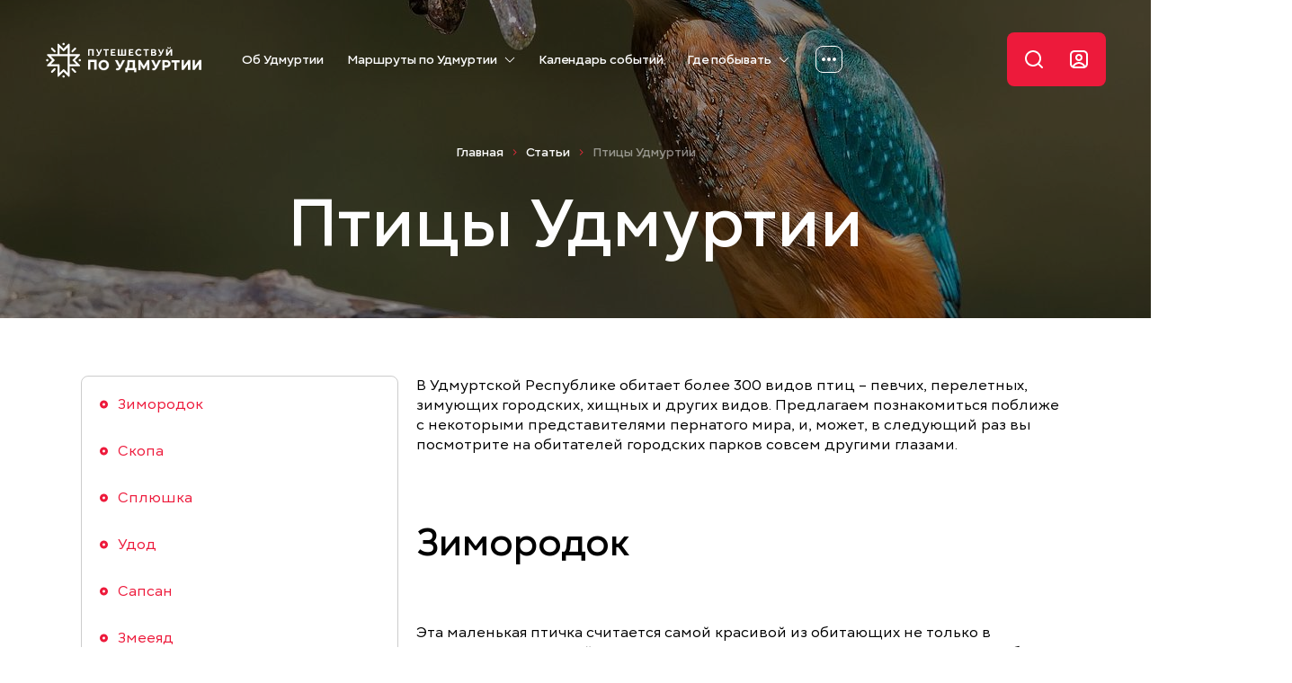

--- FILE ---
content_type: text/html; charset=UTF-8
request_url: https://visitudmurtia.org/articles/ptitsy-udmurtii/
body_size: 16552
content:
<!doctype html>
<html lang="ru">
<head>
    <meta charset="UTF-8">
    <meta name="viewport" content="width=device-width,user-scalable=no,initial-scale=1,maximum-scale=1,minimum-scale=1">
    <meta http-equiv="X-UA-Compatible" content="ie=edge">
	<link rel="shortcut icon" href="/favicon.ico" type="image/x-icon">
    <link rel="stylesheet" href="/local/templates/visitudmurtia/public/travelline-style.css">
    <title>Птицы Удмуртии - Visit Udmurtia</title>
        <meta name="description" content="Птицы Удмуртии. Все туристические места Удмуртии и афиша ближайших мероприятий на сайте Visit Udmurtia" />
        <style type="text/css">.bx-composite-btn {background: url(/bitrix/images/main/composite/sprite-1x.png) no-repeat right 0 #e94524;border-radius: 15px;color: #fff !important;display: inline-block;line-height: 30px;font-family: "Helvetica Neue", Helvetica, Arial, sans-serif !important;font-size: 12px !important;font-weight: bold !important;height: 31px !important;padding: 0 42px 0 17px !important;vertical-align: middle !important;text-decoration: none !important;}@media screen   and (min-device-width: 1200px)   and (max-device-width: 1600px)   and (-webkit-min-device-pixel-ratio: 2)  and (min-resolution: 192dpi) {.bx-composite-btn {background-image: url(/bitrix/images/main/composite/sprite-2x.png);background-size: 42px 124px;}}.bx-composite-btn-fixed {position: absolute;top: -45px;right: 15px;z-index: 10;}.bx-btn-white {background-position: right 0;color: #fff !important;}.bx-btn-black {background-position: right -31px;color: #000 !important;}.bx-btn-red {background-position: right -62px;color: #555 !important;}.bx-btn-grey {background-position: right -93px;color: #657b89 !important;}.bx-btn-border {border: 1px solid #d4d4d4;height: 29px !important;line-height: 29px !important;}.bx-composite-loading {display: block;width: 40px;height: 40px;background: url(/bitrix/images/main/composite/loading.gif);}</style>
<script data-skip-moving="true">(function(w, d) {var v = w.frameCacheVars = {"CACHE_MODE":"HTMLCACHE","banner":{"url":"https:\/\/www.1c-bitrix.ru\/composite\/","text":"Быстро с 1С-Битрикс","bgcolor":"#E94524","style":"white"},"storageBlocks":[],"dynamicBlocks":{"iIjGFB":"a00bf7b34cfe"},"AUTO_UPDATE":true,"AUTO_UPDATE_TTL":120,"version":2};var inv = false;if (v.AUTO_UPDATE === false){if (v.AUTO_UPDATE_TTL && v.AUTO_UPDATE_TTL > 0){var lm = Date.parse(d.lastModified);if (!isNaN(lm)){var td = new Date().getTime();if ((lm + v.AUTO_UPDATE_TTL * 1000) >= td){w.frameRequestStart = false;w.preventAutoUpdate = true;return;}inv = true;}}else{w.frameRequestStart = false;w.preventAutoUpdate = true;return;}}var r = w.XMLHttpRequest ? new XMLHttpRequest() : (w.ActiveXObject ? new w.ActiveXObject("Microsoft.XMLHTTP") : null);if (!r) { return; }w.frameRequestStart = true;var m = v.CACHE_MODE; var l = w.location; var x = new Date().getTime();var q = "?bxrand=" + x + (l.search.length > 0 ? "&" + l.search.substring(1) : "");var u = l.protocol + "//" + l.host + l.pathname + q;r.open("GET", u, true);r.setRequestHeader("BX-ACTION-TYPE", "get_dynamic");r.setRequestHeader("X-Bitrix-Composite", "get_dynamic");r.setRequestHeader("BX-CACHE-MODE", m);r.setRequestHeader("BX-CACHE-BLOCKS", v.dynamicBlocks ? JSON.stringify(v.dynamicBlocks) : "");if (inv){r.setRequestHeader("BX-INVALIDATE-CACHE", "Y");}try { r.setRequestHeader("BX-REF", d.referrer || "");} catch(e) {}if (m === "APPCACHE"){r.setRequestHeader("BX-APPCACHE-PARAMS", JSON.stringify(v.PARAMS));r.setRequestHeader("BX-APPCACHE-URL", v.PAGE_URL ? v.PAGE_URL : "");}r.onreadystatechange = function() {if (r.readyState != 4) { return; }var a = r.getResponseHeader("BX-RAND");var b = w.BX && w.BX.frameCache ? w.BX.frameCache : false;if (a != x || !((r.status >= 200 && r.status < 300) || r.status === 304 || r.status === 1223 || r.status === 0)){var f = {error:true, reason:a!=x?"bad_rand":"bad_status", url:u, xhr:r, status:r.status};if (w.BX && w.BX.ready && b){BX.ready(function() {setTimeout(function(){BX.onCustomEvent("onFrameDataRequestFail", [f]);}, 0);});}w.frameRequestFail = f;return;}if (b){b.onFrameDataReceived(r.responseText);if (!w.frameUpdateInvoked){b.update(false);}w.frameUpdateInvoked = true;}else{w.frameDataString = r.responseText;}};r.send();var p = w.performance;if (p && p.addEventListener && p.getEntries && p.setResourceTimingBufferSize){var e = 'resourcetimingbufferfull';var h = function() {if (w.BX && w.BX.frameCache && w.BX.frameCache.frameDataInserted){p.removeEventListener(e, h);}else {p.setResourceTimingBufferSize(p.getEntries().length + 50);}};p.addEventListener(e, h);}})(window, document);</script>
<script data-skip-moving="true">(function(w, d, n) {var cl = "bx-core";var ht = d.documentElement;var htc = ht ? ht.className : undefined;if (htc === undefined || htc.indexOf(cl) !== -1){return;}var ua = n.userAgent;if (/(iPad;)|(iPhone;)/i.test(ua)){cl += " bx-ios";}else if (/Windows/i.test(ua)){cl += ' bx-win';}else if (/Macintosh/i.test(ua)){cl += " bx-mac";}else if (/Linux/i.test(ua) && !/Android/i.test(ua)){cl += " bx-linux";}else if (/Android/i.test(ua)){cl += " bx-android";}cl += (/(ipad|iphone|android|mobile|touch)/i.test(ua) ? " bx-touch" : " bx-no-touch");cl += w.devicePixelRatio && w.devicePixelRatio >= 2? " bx-retina": " bx-no-retina";if (/AppleWebKit/.test(ua)){cl += " bx-chrome";}else if (/Opera/.test(ua)){cl += " bx-opera";}else if (/Firefox/.test(ua)){cl += " bx-firefox";}ht.className = htc ? htc + " " + cl : cl;})(window, document, navigator);</script>


<link href="/bitrix/cache/css/s1/visitudmurtia/template_bc129fc67381bbfe4866b77e124169d9/template_bc129fc67381bbfe4866b77e124169d9_v1.css?1766073432143292" type="text/css"  data-template-style="true" rel="stylesheet" />
    






        
    <meta name="yandex-verification" content="1c4e997fcb6c9f29" />
<meta name="google-site-verification" content="XqKALSFg4X9IL-34YcPKJ_bAS5dmHOZPgWJqFkTya0g" />
</head>
<body>
<div class="header  header--cover">             <a class="header__logo" href="/"></a>
        <div class="header__nav">
                    <div class="header__nav-item ">
            <a class="header__nav-link  " href="/about/">Об Удмуртии</a>
        </div>
                <div class="header__nav-item header__nav-item--dropdown">
            <a class="header__nav-link" href="/marshruty/">
                Маршруты по Удмуртии                <svg class="header__nav-chevron">
                    <use xlink:href="#nav-chevron"></use>
                </svg>
            </a>
            <div class="header__dropdown">
                <div class="header__dropdown-inner">
                    <div class="header__dropdown-grid">
                                                    <a class="header__dropdown-link" href="/marshruty/avtomarshruty/">
                                Автомаршруты                            </a>
                                                    <a class="header__dropdown-link" href="/marshruty/palomnicheskie-marshruty/">
                                Паломнические маршруты                            </a>
                                                    <a class="header__dropdown-link" href="/marshruty/ekotropy/">
                                Пешеходные маршруты и экотропы                            </a>
                                            </div>
                                        <div class="header__dropdown-media">
                        <svg class="header__dropdown-icon">
                            <use xlink:href="#bulb"></use>
                        </svg>
                    </div>
                                    </div>
            </div>
        </div>
                <div class="header__nav-item ">
            <a class="header__nav-link  " href="/kalendar-sobytij/">Календарь событий</a>
        </div>
                <div class="header__nav-item header__nav-item--dropdown">
            <a class="header__nav-link" href="/chto-posmotret/">
                Где побывать                <svg class="header__nav-chevron">
                    <use xlink:href="#nav-chevron"></use>
                </svg>
            </a>
            <div class="header__dropdown">
                <div class="header__dropdown-inner">
                    <div class="header__dropdown-grid">
                                                    <a class="header__dropdown-link" href="/chto-posmotret/botanicheskie-sady-i-zooparki/">
                                Ботанические сады и зоопарки                            </a>
                                                    <a class="header__dropdown-link" href="/chto-posmotret/monastyri-i-khramy/">
                                Монастыри и храмы                            </a>
                                                    <a class="header__dropdown-link" href="/chto-posmotret/muzei-i-galerei/">
                                Музеи и галереи                            </a>
                                                    <a class="header__dropdown-link" href="/chto-posmotret/art-obekty-i-pamyatniki/">
                                Памятники архитектуры                            </a>
                                                    <a class="header__dropdown-link" href="/chto-posmotret/parki-obshchestvennye-prostranstva-i-smotrovye-ploshchadki/">
                                Парки, общественные пространства и смотровые площадки                            </a>
                                                    <a class="header__dropdown-link" href="/chto-posmotret/prirodnye-obekty-i-zapovedniki/">
                                Природные объекты и заповедники                            </a>
                                                    <a class="header__dropdown-link" href="/chto-posmotret/spa-kompleksy/">
                                СПА-комплексы и аквацентры                            </a>
                                                    <a class="header__dropdown-link" href="/chto-posmotret/sportivnye-obekty/">
                                Спортивные объекты                            </a>
                                                    <a class="header__dropdown-link" href="/chto-posmotret/teatry-i-razvlekatelnye-obekty/">
                                Театры и развлекательные объекты                            </a>
                                                    <a class="header__dropdown-link" href="/chto-posmotret/usadby-i-turistichesike-kompleksy/">
                                Усадьбы и туристические комплексы                            </a>
                                                    <a class="header__dropdown-link" href="/chto-posmotret/ethno-turism/">
                                Этнотуризм                            </a>
                                            </div>
                                        <div class="header__dropdown-media">
                        <svg class="header__dropdown-icon">
                            <use xlink:href="#bulb"></use>
                        </svg>
                    </div>
                                    </div>
            </div>
        </div>
                <div class="header__nav-item header__nav-item--dropdown">
            <a class="header__nav-link" href="/gde-ostanovitsya/">
                Где остановиться                <svg class="header__nav-chevron">
                    <use xlink:href="#nav-chevron"></use>
                </svg>
            </a>
            <div class="header__dropdown">
                <div class="header__dropdown-inner">
                    <div class="header__dropdown-grid">
                                                    <a class="header__dropdown-link" href="/gde-ostanovitsya/bazy-otdykha-i-glempingi/">
                                Базы отдыха и глэмпинги                            </a>
                                                    <a class="header__dropdown-link" href="/gde-ostanovitsya/oteli-gostinitsy-i-khostely/">
                                Отели, гостиницы и хостелы                            </a>
                                                    <a class="header__dropdown-link" href="/gde-ostanovitsya/okhotnichi-i-rybolovnye-bazy/">
                                Охотничьи и рыболовные базы                            </a>
                                                    <a class="header__dropdown-link" href="/gde-ostanovitsya/sanatorii/">
                                Санатории                            </a>
                                            </div>
                                        <div class="header__dropdown-media">
                        <svg class="header__dropdown-icon">
                            <use xlink:href="#bulb"></use>
                        </svg>
                    </div>
                                    </div>
            </div>
        </div>
                <div class="header__nav-item ">
            <a class="header__nav-link  " href="/news/">Новости</a>
        </div>
                <div class="header__nav-item ">
            <a class="header__nav-link  " href="/vet-turizm-udm/">Туризм с питомцами</a>
        </div>
                <div class="header__nav-item ">
            <a class="header__nav-link  " href="https://wow.visitudmurtia.org/">Инфоцентр</a>
        </div>
                <div class="header__nav-item ">
            <a class="header__nav-link  " href="/gde-poest/">Где поесть</a>
        </div>
                <div class="header__nav-item header__nav-item--dropdown">
            <a class="header__nav-link" href="#">
                Экскурсии и туры                <svg class="header__nav-chevron">
                    <use xlink:href="#nav-chevron"></use>
                </svg>
            </a>
            <div class="header__dropdown">
                <div class="header__dropdown-inner">
                    <div class="header__dropdown-grid">
                                                    <a class="header__dropdown-link" href="/ekskursii/">
                                Экскурсии                            </a>
                                                    <a class="header__dropdown-link" href="/tury/">
                                Туры                            </a>
                                                    <a class="header__dropdown-link" href="/ekskursii_turoperatory/">
                                 Гиды                            </a>
                                                    <a class="header__dropdown-link" href="/virtualnyy-muzey/">
                                Виртуальный музей Удмуртии                            </a>
                                                    <a class="header__dropdown-link" href="/turoperatory/">
                                Туроператоры                            </a>
                                                    <a class="header__dropdown-link" href="/pamyatka-turistu/">
                                Памятка туристу                            </a>
                                            </div>
                                        <div class="header__dropdown-media">
                        <svg class="header__dropdown-icon">
                            <use xlink:href="#bulb"></use>
                        </svg>
                    </div>
                                    </div>
            </div>
        </div>
                <div class="header__nav-item ">
            <a class="header__nav-link header__nav-link--current " href="/articles/">Статьи</a>
        </div>
                <div class="header__nav-item ">
            <a class="header__nav-link  " href="/suvenirnaya-produkciya/">Сувенирная продукция</a>
        </div>
                <div class="header__nav-item ">
            <a class="header__nav-link  " href="/contacts/">Контакты</a>
        </div>
            <div class="header__more" hidden>
            <button class="header__more-btn">
                <svg class="header__more-icon">
                    <use xlink:href="#more"></use>
                </svg>
            </button>
            <div class="header__more-dropdown">
                <div class="header__more-island"></div>
            </div>
        </div>
        <div class="header__nav-bottom">
            <div class="language">
                <div class="language__current">Ru</div>
                <div class="language__divider"></div>
                <a class="link link--light" href="#">En</a></div>
            <div class="social">
                                    <a class="social__item" href="https://vk.com/visitudmurtia">
                        <svg class="social__icon">
                            <use xlink:href="#vk"></use>
                        </svg>
                    </a>
                                                    <a class="social__item" href="https://t.me/visit_udmurtia">
                        <svg class="social__icon">
                            <use xlink:href="#telegram"></use>
                        </svg>
                    </a>
                            </div>
        </div>
        <div class="header__page-indicator" hidden></div>
    </div>
    <div class="header__controls">
        <div class="language header__controls-language header__controls-item">
            <div class="language__current">Ru</div>
            <div class="language__divider"></div>
            <a class="link link--light" href="#">En</a></div>
        <button class="header__controls-search header__controls-item" type="button">
            <svg width="20" height="20">
                <use xlink:href="#search"></use>
            </svg>
        </button>
                    <button class="header__controls-auth header__controls-item" type="button">
                <svg width="20" height="20">
                    <use xlink:href="#user"></use>
                </svg>
            </button>
                <button class="header__controls-nav header__controls-item" type="button">
            <svg width="23" height="20">
                <use xlink:href="#menu"></use>
            </svg>
        </button>
    </div>
    <form class="header__search" action="/search/">
        <input class="header__search-field" type="search" name="q" placeholder="Поиск"
               value="">
    </form>
            <div class="auth header__auth">
            <div id="bxdynamic_iIjGFB_start" style="display:none"></div><form class="form auth__form auth__content"
      data-entity="auth-form"
      data-type="sign-in"
      name="system_auth_form6zOYVN" action="/local/ajax/form.auth.php?login=yes">
    
    <input type="hidden" name="AJAX-ACTION" value="AUTH"/>
    <input type="hidden" name="AUTH_FORM" value="Y" />
    <input type="hidden" name="TYPE" value="AUTH" />
    <input type="hidden" name="USER_REMEMBER" value="Y" />
    <div class="form__error" hidden></div>
    <input class="form__row field" name="USER_LOGIN"
           type="email" placeholder="Ваш e-mail" required>
    <input class="form__row field" name="USER_PASSWORD" type="password" required placeholder="Пароль">
    <button class="form__row btn" type="submit" name="Login">Войти</button>
    <div class="auth__actions">
        <a class="auth__toggle" data-type="sign-up" href="#">Регистрация</a>
        <a class="link link--primary" href="/auth/?forgot_password=yes&amp;backurl=%2Farticles%2Fptitsy-udmurtii%2F">Забыли пароль?</a></div>
</form>
<div id="bxdynamic_iIjGFB_end" style="display:none"></div>            <div class="form auth__form" data-type="sign-up" hidden>
                <div class="auth__tabs">
                    <button class="auth__tabs-btn auth__tabs-btn--active" data-type="company" type="button">Компания
                    </button>
                    <button class="auth__tabs-btn" type="button" data-type="personal">Физ. лицо</button>
                </div>
                <form class="auth__content auth__tabs-content" data-entity="reg-form" data-type="company">
                    <div class="form__error" hidden></div>
                    <input type="hidden" name="type" value="company">
                    <input class="form__row field" name="full-name" placeholder="ФИО" required>
                    <input class="form__row field" name="company-name" placeholder="Название компании" required>
                    <input class="form__row field" name="inn" placeholder="ИНН" pattern="[0-9]{10,12}" required>
                    <input class="form__row field" name="email" type="email" placeholder="E-mail" required>
                    <input class="form__row field" name="password" type="password" placeholder="Пароль" required>
                    <input class="form__row field" name="password-confirm" type="password" placeholder="Пароль еще раз" required>
                    <button class="form__row btn" type="submit">Зарегистрироваться</button>
                    <label class="form__row checkbox">
                        <input class="checkbox__field" name="personal-data" type="checkbox" checked required>
                        <span class="checkbox__label">
                            Нажимая кнопку «Отправить» я даю согласие на обработкуперсональных данных в соответствии с
                            <a class="link link--underline" href="/polzovatelskoe-soglashenie/">политикой конфиденциальности</a>
                        </span>
                    </label>
                    <div class="auth__actions">
                        <a class="auth__toggle" data-type="sign-in" href="#">Вход в кабинет</a>
                        <a class="link link--primary" href="/auth/?forgot_password=yes">Забыли пароль?</a>
                    </div>
                </form>
                <form class="auth__content auth__tabs-content" data-entity="reg-form" data-type="personal" hidden>
                    <input type="hidden" name="type" value="user">
                    <div class="form__error" hidden></div>
                    <input class="form__row field" name="full-name" placeholder="ФИО" required>
                    <input class="form__row field" name="email" type="email" placeholder="E-mail" required>
                    <input class="form__row field" name="password" type="password" placeholder="Пароль" required>
                    <input class="form__row field" name="password-confirm" type="password" placeholder="Пароль еще раз" required>
                    <button class="form__row btn" type="submit">Зарегистрироваться</button>
                    <label class="form__row checkbox">
                        <input class="checkbox__field" name="personal-data" type="checkbox" checked required>
                        <span class="checkbox__label">
                            Нажимая кнопку «Отправить» я даю согласие на обработкуперсональных данных в соответствии с
                            <a class="link link--underline" href="/polzovatelskoe-soglashenie/">политикой конфиденциальности</a>
                        </span>
                    </label>
                    <div class="auth__actions">
                        <a class="auth__toggle" data-type="sign-in" href="#">Вход в кабинет</a>
                        <a class="link link--primary" href="/auth/?forgot_password=yes">Забыли пароль?</a>
                    </div>
                </form>
            </div>
        </div>
    </div>


<div class="cover cover--static section">
    <div class="cover__content cover__content--animate container">
        <div class="breadcrumbs breadcrumbs--light cover__breadcrumbs"><a class="breadcrumbs__link" href="/">Главная</a><a class="breadcrumbs__link" href="/articles/">Статьи</a><span class="breadcrumbs__link breadcrumbs__link--current">Птицы Удмуртии</span></div>        <div class="cover__title">Птицы Удмуртии
</div>
            </div>

            <img class="cover__img" src="/upload/iblock/3bd/49rs9ow7261q3rd09eepcnnf9t8lz7pp.jpg" alt="">
    </div>
<div class="section container wysiwyg">
	<div class="path section container">
		<div class="row">
			<div class="col-md-8 offset-lg-4 mb-4">
							</div>
			<div class="col-lg-4">
				<style>
                    .path__toc.type2 {
						/*position:sticky;*/
						/*top:15px;*/
                    }
                    .type2 .path__toc-item:first-child::after,
                    .type2 .path__toc-item:last-child::after {
                        background:#fff;
                        border: 3px solid var(--new-pink);
                    }
                    .type2.path__island::before,
                    .type2.path__island::after {
                        display:none;
                    }
                    .type2 .path__toc-item::before {
                        display:none;
                    }
                    .path__toc-item:first-child::after {
                        top:50%;
                        transform: translateY(-50%);
                    }
                    .path__list--no-style.path__list:not(:first-child) {
                        margin-top:0;
                    }
                    .path__list--no-style::before{
                        display:none;
                    }
				</style>
				<div class="path__toc type2 path__island">
										<button class="path__toc-item" type="button">Зимородок</button>
										<button class="path__toc-item" type="button">Скопа</button>
										<button class="path__toc-item" type="button">Сплюшка</button>
										<button class="path__toc-item" type="button">Удод</button>
										<button class="path__toc-item" type="button">Сапсан</button>
										<button class="path__toc-item" type="button">Змееяд</button>
										<button class="path__toc-item" type="button">Черноголовый хохотун</button>
										<button class="path__toc-item" type="button">Варакушка</button>
										<button class="path__toc-item" type="button">Большая выпь</button>
										<button class="path__toc-item" type="button">Зеленушка</button>
									</div>
			</div>
			<div class="col-md-8 path__list path__list--no-style">
                <p>
	 В Удмуртской Республике обитает более 300 видов птиц – певчих, перелетных, зимующих городских, хищных и других видов. Предлагаем познакомиться поближе с некоторыми представителями пернатого мира, и, может, в следующий раз вы посмотрите на обитателей городских парков совсем другими глазами.
</p>
<h2>Зимородок</h2>
<p>
	 Эта маленькая птичка считается самой красивой из обитающих не только в Удмуртии, но и во всей Европе. По размеру зимородок немного крупнее воробья: тело всего 7–8 см, размах крыльев – 18, а вес доходит до 45 гр. Его неофициально называют европейским колибри.
</p>
<p>
	 Перья на голове и крыльях птицы окрашены в голубовато-зелёный цвет с блестящими крапинками, а грудка имеет рыжеватый окрас. Жирное оперение и достаточно длинный клюв делают его отличным рыбаком – зимородок может нырять за рыбой под воду на глубину до метра.
</p>
<p>
	 Живет и размножается птица в норках на склонах у водоемов. Примечательно, что самки не вьют гнезда, а откладывают яйца прямо в грунт.
</p>
<p>
 <img width="640" alt="c43ce22031e9f778ece3e0b15c83243a.jpg" src="/upload/medialibrary/a71/pcjmc8hx8i02yddrd496sl4ywu0e9k4k.jpg" height="480" title="c43ce22031e9f778ece3e0b15c83243a.jpg"><br>

 <img width="694" alt="c707e7873fb3371bda381ae458dc4e92.jpg" src="/upload/medialibrary/a82/ukhatsodrbbt2r00oh24juf5w59dia9n.jpg" height="520" title="c707e7873fb3371bda381ae458dc4e92.jpg"><br>

 <img width="700" alt="f01d80661bf413e670ae52d748dc78c9.jpg" src="/upload/medialibrary/4ed/8l026gktczzky0580xdj8gnitd7deuhs.jpg" height="429" title="f01d80661bf413e670ae52d748dc78c9.jpg"><br>
</p>
<h2>Скопа</h2>
<p>
	 Это космополитический вид, он обитает на всех водоемах мира, кроме Антарктиды.
</p>
<p>
	 Питается скопа рыбой, которую может выслеживать с высоты 10–40 метров и нырять за ней на глубину до полутора метров. Птица отлично приспособлена для рыбалки – у нее длинные лапы с изогнутыми когтями, свободно вращающийся палец, водоотталкивающие перья и носовые клапаны.
</p>
<p>
	 Тело взрослой птицы размером чуть больше полуметра, а вот размах крыльев просто поражает – 150–170 см. Оперение сверху темное, а снизу практически полностью белое, с темными полосами. Живут скопы в гнездах на высоких деревьях у водоемов.
</p>
<p>
 <img width="1024" alt="40c6ad28de1aaeec3ecd9ecc9a57d46c.jpg" src="/upload/medialibrary/b9a/9mq7verhqex0ozs8rh8tbzvxpb16achf.jpg" height="782" title="40c6ad28de1aaeec3ecd9ecc9a57d46c.jpg"><br>

 <img width="1000" alt="1983b46c44f2f294d7caeb4803d45828.jpg" src="/upload/medialibrary/ad4/f0hbuz1rvs9uklenp3wkolqdtpxq82sy.jpg" height="667" title="1983b46c44f2f294d7caeb4803d45828.jpg"><br>
</p>
<h2>Сплюшка</h2>
<p>
	 Это маленькая совушка, получившая свое название из-за издаваемого крика, похожего на «сплюууу». Вырастает эта птичка до 15–20 см в длину, а весит до 130 грамм. Окрас сплюшки имитирует древесную кору, что помогает ей хорошо маскироваться. А если ее испугать или застать в момент охоты, то можно увидеть перьевые ушки. В таком виде ее легко перепутать с филином.
</p>
<p>
	 Охотятся сплюшки в темное время суток. Питаются в основном бабочками, майскими жуками и кузнечиками, но могут ловить и мелких грызунов. В весенний период едят также некоторые растения и фрукты. Гнезда вьют в дуплах деревьев, расщелинах или обживают старые гнезда других птиц.
</p>
<p>
 <img width="600" alt="3df967a04d822648f5fa5d06527a468d.jpg" src="/upload/medialibrary/9bb/u1y1l0vzc5f1f3erms4b3a47ld5vo0t2.jpg" height="421" title="3df967a04d822648f5fa5d06527a468d.jpg"><br>

 <img width="1024" alt="089668ef565d1a7d463b6447197a959b.jpg" src="/upload/medialibrary/105/o63rz8bx9rmz7rl2m5tjzidnwa0ufpdv.jpg" height="768" title="089668ef565d1a7d463b6447197a959b.jpg"><br>
</p>
<h2>Удод</h2>
<p>
	 Небольшая перелетная птица, занесенная в региональную Красную книгу. Вырастает удод обычно до 25–29 см, а размах крыльев – 44–48 см. Оперение тела имеет охристый (желтовато-красный, ореховый) окрас, а вот крылья окрашены в черно-белую полоску. На голове удода есть большой рыжий хохолок, который он может прятать или раскрывать как веер.
</p>
<p>
	 Благодаря длинному изогнутом клюву удод легко находит пищу как в земле, так и в щелях коры деревьев, как пинцетом доставая оттуда личинок, насекомых и червей. Если повезет, может поймать мелкую ящерицу, лягушку или кузнечика. Живут эти птицы по одиночке или парами, которые создают на всю жизнь.
</p>
<p>
 <img width="1024" alt="656a996a135872a3a2e4bae48e16551c.jpg" src="/upload/medialibrary/982/vcghaurtg2rzp3qzezi3rskvlxnbdemt.jpg" height="742" title="656a996a135872a3a2e4bae48e16551c.jpg"><br>

 <img width="700" alt="51026742746a8a2f670cc3318b9bed50.jpg" src="/upload/medialibrary/e83/t5auqglid4vh9bqgll6tqc3y8r21bkeh.jpg" height="525" title="51026742746a8a2f670cc3318b9bed50.jpg"><br>

 <img width="700" alt="be291a4a2c6fd6cc93734f5077dac61e.jpg" src="/upload/medialibrary/293/nhlq19vp0l1khshguh0ehh518d2vgt13.jpg" height="473" title="be291a4a2c6fd6cc93734f5077dac61e.jpg"><br>
</p>
<h2>Сапсан</h2>
<p>
	 Хищник из семейства соколиных. Размер взрослой птицы – 34–50 см, размах крыльев – 80–120. Самки примерно на треть крупнее самцов, их вес доходит до полутора килограмм. Сверху оперение сапсанов имеет однотонный стальной окрас, а голова более темная. Снизу же оперение светло-серого цвета с темными крапинками. А на щеках птицы есть черные «усы» или «бакенбарды».
</p>
<p>
	 Рацион у сапсанов состоит из мелких птиц – воробьев, скворцов, голубей, дроздов, уток и других пернатых. Если позволяет местность, то охотятся также на мелких грызунов. Свою добычу выслеживают в полете и, обнаружив жертву, набирают высоту, а затем резко пикируют вниз. Скорость при таком полете превышает 300 км/ч. Сапсан считается самой быстрой птицей в мире.
</p>
<p>
 <img width="1024" alt="b4f26101646486c562c981c80d6786d5.jpg" src="/upload/medialibrary/300/dhpbvccyg5y2xufwbqo97kg1o333u3b3.jpg" height="698" title="b4f26101646486c562c981c80d6786d5.jpg"><br>

 <img width="1024" alt="9656f4309326513613e5db430d8f22a4.jpg" src="/upload/medialibrary/091/nfvzog9zzag7vloipu6anc8qeb5v37s1.jpg" height="848" title="9656f4309326513613e5db430d8f22a4.jpg"><br>
</p>
<h2>Змееяд</h2>
<p>
	 Довольно крупная птица из семейства ястребиных. Размер тела – 67–78 см, а размах крыльев – от 150 до 180 см. Оперение верхней части тела бурого цвета, окончание крыльев и хвоста чуть темнее. Брюхо и нижняя часть – белые с коричнево-бурыми пятнами. Голова змееяда по форме похожа на совиную, а в полете он схож с орлом. У птицы очень острое зрение, что позволяет заметить добычу на расстоянии до ста метров.
</p>
<p>
	 Питается этот вид в основном змеями. Примечательно, что у них нет иммунитета к яду, но он легко переваривается в желудке птиц. Свою добычу змееяд заглатывает целиком, начиная с головы, а если попадается крупная змея, то птица может летать, свесив ее хвост из клюва. Также происходит и кормление – самец запрокидывает голову, а самка или птенцы вытаскивают часть добычи прямо из горла птицы.
</p>
<p>
 <img width="600" alt="1eac790454cfbd6ebb87be72278b4201.jpg" src="/upload/medialibrary/8e2/b281g8tw4c4p0n0y10ml6gf516un3d6d.jpg" height="462" title="1eac790454cfbd6ebb87be72278b4201.jpg"><br>

 <img width="1024" alt="85ed685d9e1f1f32319329e34d86331f.jpg" src="/upload/medialibrary/ca1/ycaejfs82jjzz3yvplknlmu8hhju252h.jpg" height="768" title="85ed685d9e1f1f32319329e34d86331f.jpg"><br>
</p>
<h2>Черноголовый хохотун</h2>
<p>
	 Птица из семейства чайковых размером с гуся – до 70 см, а размах крыльев – 150-170 см. Помимо размера, она отличается от остальных чаек окрасом – черная голова, белые валики вокруг глаз и трехцветный клюв, желто-красный с черной полосой.
</p>
<p>
	 Как и другие чайки питается черноголовый хохотун рыбой. Нырять не умеет, поэтому охотится на мелководье, ищет погибшую рыбу или крадет ее из сетей рыбаков. Может употреблять мелких грызунов, насекомых и даже разорять гнезда других птиц.
</p>
<p>
	 Обитают они стаями и гнездятся на островках, вдали от хищников.
</p>
<p>
 <img width="1024" alt="11fac760d8b49915f0123ba3c854db3e.jpg" src="/upload/medialibrary/332/8w0uajbrhhikfu6bgzzatiyaxe7cmj84.jpg" height="683" title="11fac760d8b49915f0123ba3c854db3e.jpg"><br>

 <img width="800" alt="947afe56fa72d21b989e7d609b26d6e4.jpg" src="/upload/medialibrary/a04/q61byvm3az50wvc77g8s1pe04hsq7a4f.jpg" height="600" title="947afe56fa72d21b989e7d609b26d6e4.jpg"><br>
</p>
<h2>Варакушка</h2>
<p>
	 Небольшая птичка с размером тела до 15 см и размахом крыльев до 24 см. Самцы отличаются от самок более яркой окраской. Горло и грудь самцов окрашены в ярко-синий цвет с белым или рыжим пятном посередине. А ниже идет ряд черных и рыжих перьев. Самки носят на грудке белое ожерелье, обрамленное черной полоской, иногда с вкраплениями рыжего. А вот серо-бурая спинка и белые брови у всех птиц одинаковые.
</p>
<p>
	 Варакушка – это птица-имитатор. Помимо родных звуков, она имитирует пение других птиц и даже посторонние звуки. Например, легко может в свою песню вплести звон, стук и скрип. Питаются певчие птички мелкими насекомыми, личинками и ягодами.
</p>
<p>
 <img width="800" alt="e79e76f5cd4ff3a9e917af30dd3f9c84.jpg" src="/upload/medialibrary/a0a/7sd2525bdyxefll8x70uzkvu6ebo9yn6.jpg" height="533" title="e79e76f5cd4ff3a9e917af30dd3f9c84.jpg"><br>

 <img width="800" alt="6916ada478e80a3467387eae7c3c2953.jpg" src="/upload/medialibrary/6f8/erxd59n6dei4x6yesnwn9u31pc7sk46t.jpg" height="600" title="6916ada478e80a3467387eae7c3c2953.jpg"><br>

 <img width="700" alt="2980eebef6e3df397cd9f1eb6adc7309.jpg" src="/upload/medialibrary/906/xdqj12i13s4izvolgqq9oq7xecbn1r30.jpg" height="606" title="2980eebef6e3df397cd9f1eb6adc7309.jpg"><br>

 <img width="700" alt="bf65cff0a7bc6e2cd91991632a9c4e2c.jpg" src="/upload/medialibrary/719/dmxtb4to3inkl2d9o0cjfhak8h3h0snu.jpg" height="559" title="bf65cff0a7bc6e2cd91991632a9c4e2c.jpg"><br>

 <img width="800" alt="bb82b027d858190587d4550f755f56b4.jpg" src="/upload/medialibrary/7b8/egst7afvtdzdgju4dz1ahjk7vxqjrfxq.jpg" height="533" title="bb82b027d858190587d4550f755f56b4.jpg"><br>
</p>
<h2>Большая выпь</h2>
<p>
	 Эта коренастая и коротконогая птица из семейства цаплевых вырастает до средних размеров: длина тела до 80 см, а размах крыльев – до 130 см. Оперение пестрое разных оттенков черного, коричневого и бледно-рыжего.
</p>
<p>
	 Летать эти птицы не любят: даже если их спугнуть – взлетят неохотно и даже неуклюже. Им привычнее прятаться в зарослях крупных водоемов. Обнаружить себя криком, похожим на короткий рев быка, выпь может только в брачный период. Питаются эти пернатые в основном рыбой, но также едят насекомых, лягушек, тритонов и червей.
</p>
<p>
 <img width="960" alt="9ee5159b043a1d950e3d7092b831fe5a.jpg" src="/upload/medialibrary/a72/9z5aqmb0w94u4fxzimjt3df5sm8iq2ex.jpg" height="763" title="9ee5159b043a1d950e3d7092b831fe5a.jpg"><br>

 <img width="630" alt="5e3187255a179299751a32352e2aa3b3.jpg" src="/upload/medialibrary/d9e/3o1p7tadflmuuu6e26hte596nci7h08z.jpg" height="354" title="5e3187255a179299751a32352e2aa3b3.jpg"><br>

 <img width="630" alt="595006c09f517f0e4cca57d58526b9a4.jpg" src="/upload/medialibrary/a86/ejbhknnj5egxss7y5iko8y1n0srmepdg.jpg" height="411" title="595006c09f517f0e4cca57d58526b9a4.jpg"><br>
</p>
<h2>Зеленушка</h2>
<p>
	 Маленькая певчая птичка известна также как лесная канарейка. Зеленушка размером немного больше воробья: тело около 15 см, а размах крыльев – до 30 см. Очень красивая птица с крупным клювом, коротким хвостом и почти черными глазами-бусинками. Спинка имеет желто-зеленый окрас, крылья более темные, а вот хвост по центру сероватый, а по краям ярко-лимонный.
</p>
<p>
	 Гнездятся зеленушки в небольших кустарниках и на деревьях, могут спокойно поселиться в саду, городском парке, винограднике. Питаются семенами и молодыми побегами диких и культурных растений. Но могут употреблять и мелких насекомых. В поисках добычи передвигаются по земле, но очень осторожно. Поют эти птички лишь сидя на высоте или в полете.
</p>
<p>
 <img width="1024" alt="0c8282625d99dcd95e3e7204c3ae385e.jpg" src="/upload/medialibrary/29b/x3kyv9mz0s3sc76ssumeqdnr4cxxe82n.jpg" height="768" title="0c8282625d99dcd95e3e7204c3ae385e.jpg"><br>

 <img width="1024" alt="e599b86429e81791e7c78dc7596cae39.jpg" src="/upload/medialibrary/a69/7jml6i5a1p4j5d61tpo7yxo5hzxzj3u5.jpg" height="768" title="e599b86429e81791e7c78dc7596cae39.jpg"><br>

 <img width="1024" alt="5d0fc2aed111546a4bcac44b8babc027.jpg" src="/upload/medialibrary/518/y0sfg270527po9erd8vso94sb1sf18dt.jpg" height="768" title="5d0fc2aed111546a4bcac44b8babc027.jpg"><br>
</p>			</div>
		</div>
	</div>
</div>

<div class="thumbnails section container">
	<div class="thumbnails__header">
		<h3 class="mb-0">Также рекомендуем</h3>
	</div>
    <div class="thumbnails__row row">
                <div class="col-sm-6 col-md-4">
            <a class="announcement" href="/articles/kuda-poyti-s-detmi-na-zimnie-kanikuly-2026-v-udmurtii/">
                <img class="announcement__img" src="/upload/resize_cache/iblock/290/366_242_2/i01oei0j8mza47t739bkmgl9wel3we1a.jpg" alt="Куда пойти с детьми на зимние каникулы 2026 в Удмуртии: путеводитель по событиям и местам">
                <div class="announcement__header">
                    <div class="announcement__title">Куда пойти с детьми на зимние каникулы 2026 в Удмуртии: путеводитель по событиям и местам</div>
                    <div class="announcement__date">12.12.2025</div>
                </div>
                <div class="announcement__text"><p>
	 Планируете&nbsp;зимние каникулы с детьми в Удмуртии&nbsp;на 2026 год? Этот регион приготовил множество событий, которые превратят&nbsp;новогодние каникулы с семьей&nbsp;в настоящее приключение. От гастрономических фестивалей до интерактивных музеев и активного отдыха.&nbsp;
</p></div>
            </a>
        </div>
                <div class="col-sm-6 col-md-4">
            <a class="announcement" href="/articles/muraly-glazova/">
                <img class="announcement__img" src="/upload/resize_cache/iblock/59c/366_242_2/yue4gnik7ataurr9jw89amdyv9dwdvay.jpg" alt="Муралы Глазова: уличное искусство, меняющее облик атомного города">
                <div class="announcement__header">
                    <div class="announcement__title">Муралы Глазова: уличное искусство, меняющее облик атомного города</div>
                    <div class="announcement__date">11.12.2025</div>
                </div>
                <div class="announcement__text"><p>
	 Глазов, один из&nbsp;атомных городов&nbsp;России на севере&nbsp;Удмуртской Республики, за несколько лет превратился в заметную точку на карте российского&nbsp;стрит-арта. Яркие&nbsp;муралы, созданные в рамках городских фестивалей, кардинально преобразили&nbsp;городскую среду, добавив красок в архитектурный облик и рассказав истории о местной культуре, промышленности и людях.
</p></div>
            </a>
        </div>
                <div class="col-sm-6 col-md-4">
            <a class="announcement" href="/articles/kulturnyy-tsentr-rossiya-v-glazove/">
                <img class="announcement__img" src="/upload/resize_cache/iblock/f50/366_242_2/awrf410gtv6b8rrdmz92bea4011tgs3p.jpg" alt="Культурный центр «Россия» в Глазове: история и современность главной сцены города">
                <div class="announcement__header">
                    <div class="announcement__title">Культурный центр «Россия» в Глазове: история и современность главной сцены города</div>
                    <div class="announcement__date">10.12.2025</div>
                </div>
                <div class="announcement__text"><p>
	 Культурный центр «Россия»&nbsp;– это сердце культурной жизни города Глазова в&nbsp;Удмуртской Республике. Здание, построенное в стиле&nbsp;сталинского ампира&nbsp;и окруженное зеленым парком, является памятником истории и архитектуры. Сегодня это главная площадка для&nbsp;фестивалей, концертов и творческих встреч в городе.
</p></div>
            </a>
        </div>
            </div>
</div>
</div>


<div class="subscribe section container">
    <div class="subscribe__curve">
        <svg class="subscribe__icon">
            <use xlink:href="#bulb"></use>
        </svg>
        <div class="subscribe__title">Чем заняться на выходных?</div>
        <div class="subscribe__subtitle">Подпишитесь на еженедельную&nbsp;рассылку</div>
    </div>
    <form class="subscribe__form form">
        <div class="form__content">
            <div class="subscribe__form-grid">
                <input class="subscribe__field field" required name="email" type="email" placeholder="Ваш e-mail">
                <button class="subscribe__btn btn" type="submit">Отправить</button>
            </div>
            <label class="checkbox"><input class="checkbox__field" required name="personal-data" type="checkbox" checked>
                <span class="checkbox__label">
                    Нажимая кнопку «Отправить» я даю согласие на обработку персональных данных в соответствии с
                    <a class="link link--underline link--light" href="/polzovatelskoe-soglashenie/">политикой конфиденциальности</a>
                </span>
            </label>
        </div>
        <div class="form__success" hidden>
			<svg class="form__success-icon">
				<use xlink:href="#success"></use>
			</svg>
			Спасибо! Вы подписались на новости
		</div>
    </form>
</div>

<div class="footer">
    <div class="container">
        <div class="row">
            <div class="col-md-3">
                                <a class="footer__logo" href="/"></a>
                                <div class="footer__social social">
                                        <a class="social__item" href="https://vk.com/visitudmurtia">
                        <svg class="social__icon">
                            <use xlink:href="#vk"></use>
                        </svg>
                    </a>
                                                            <a class="social__item" href="https://t.me/visit_udmurtia">
                        <svg class="social__icon">
                            <use xlink:href="#telegram"></use>
                        </svg>
                    </a>
                                    </div>
                <a class="footer__contact-link link link--primary" href="mailto:info@visit-udmurtia.ru">info@visit-udmurtia.ru</a>
                <a class="footer__contact-link link link--primary" href="/contacts#feedback-form">Напишите нам</a></div>
                <div class="footer__nav col-md-3 mt-5 mt-md-0">
                    <div class="footer__nav-title">Чем заняться</div>
                            <a class="footer__nav-link link link--light" href="/chto-posmotret/">Где побывать</a>
                            <a class="footer__nav-link link link--light" href="/gde-poest/">Где поесть</a>
                            <a class="footer__nav-link link link--light" href="/gde-ostanovitsya/">Где остановиться</a>
            </div>
<div class="footer__nav col-md-3 mt-5 mt-md-0">
                    <div class="footer__nav-title">Об Удмуртии</div>
                            <a class="footer__nav-link link link--light" href="/turoperatory/">Туроператоры</a>
                            <a class="footer__nav-link link link--light" href="/suvenirnaya-produkciya/">Сувенирная продукция</a>
                            <a class="footer__nav-link link link--light" href="/pamyatka-turistu/">Памятка туристу</a>
            </div>
<div class="footer__nav col-md-3 mt-5 mt-md-0">
                    <div class="footer__nav-title">Дополнительно</div>
                            <a class="footer__nav-link link link--light" href="/news/">Новости</a>
                            <a class="footer__nav-link link link--light" href="/articles/">Статьи</a>
                            <a class="footer__nav-link link link--light" href="/documents/">Отбор поставщиков</a>
                            <a class="footer__nav-link link link--light" href="/contacts/">Контакты</a>
                            <a class="footer__nav-link link link--light" href="/upload/dogovor_oferta_reklama.pdf">Договор-оферта</a>
            </div>
        </div>
        <div class="footer__bottom">
            <div class="row">
                <div class="footer__bottom-item col-md-6">
                    <div>© 2026 АНО «Центр развития туризма Удмуртской Республики».</div>
                    <div>Все права защищены.</div>
				</div>
				<div class="footer__bottom-item col-md-3">
					<a class="footer__agreement-link" href="/polzovatelskoe-soglashenie/">Пользовательское соглашение</a>
					<br />
					<a class="footer__agreement-link" href="/privacy-policy/">Политика обработки персональных данных</a>
				</div>
                <div class="footer__bottom-item footer__made-in col-md-3">Сделано в <a class="link link--primary"
                                                                                       href="http://victory.su/">Victory</a></div>
            </div>
        </div>
    </div>
</div>
<!-- Yandex.Metrika counter -->
<noscript><div><img src="https://mc.yandex.ru/watch/88269364" style="position:absolute; left:-9999px;" alt="" /></div></noscript>
<!-- /Yandex.Metrika counter -->
<!-- Global site tag (gtag.js) - Google Analytics -->
<script>if(!window.BX)window.BX={};if(!window.BX.message)window.BX.message=function(mess){if(typeof mess==='object'){for(let i in mess) {BX.message[i]=mess[i];} return true;}};</script>
<script>(window.BX||top.BX).message({"JS_CORE_LOADING":"Загрузка...","JS_CORE_NO_DATA":"- Нет данных -","JS_CORE_WINDOW_CLOSE":"Закрыть","JS_CORE_WINDOW_EXPAND":"Развернуть","JS_CORE_WINDOW_NARROW":"Свернуть в окно","JS_CORE_WINDOW_SAVE":"Сохранить","JS_CORE_WINDOW_CANCEL":"Отменить","JS_CORE_WINDOW_CONTINUE":"Продолжить","JS_CORE_H":"ч","JS_CORE_M":"м","JS_CORE_S":"с","JSADM_AI_HIDE_EXTRA":"Скрыть лишние","JSADM_AI_ALL_NOTIF":"Показать все","JSADM_AUTH_REQ":"Требуется авторизация!","JS_CORE_WINDOW_AUTH":"Войти","JS_CORE_IMAGE_FULL":"Полный размер"});</script><script src="/bitrix/js/main/core/core.min.js?1766073284229643"></script><script>BX.Runtime.registerExtension({"name":"main.core","namespace":"BX","loaded":true});</script>
<script>BX.setJSList(["\/bitrix\/js\/main\/core\/core_ajax.js","\/bitrix\/js\/main\/core\/core_promise.js","\/bitrix\/js\/main\/polyfill\/promise\/js\/promise.js","\/bitrix\/js\/main\/loadext\/loadext.js","\/bitrix\/js\/main\/loadext\/extension.js","\/bitrix\/js\/main\/polyfill\/promise\/js\/promise.js","\/bitrix\/js\/main\/polyfill\/find\/js\/find.js","\/bitrix\/js\/main\/polyfill\/includes\/js\/includes.js","\/bitrix\/js\/main\/polyfill\/matches\/js\/matches.js","\/bitrix\/js\/ui\/polyfill\/closest\/js\/closest.js","\/bitrix\/js\/main\/polyfill\/fill\/main.polyfill.fill.js","\/bitrix\/js\/main\/polyfill\/find\/js\/find.js","\/bitrix\/js\/main\/polyfill\/matches\/js\/matches.js","\/bitrix\/js\/main\/polyfill\/core\/dist\/polyfill.bundle.js","\/bitrix\/js\/main\/core\/core.js","\/bitrix\/js\/main\/polyfill\/intersectionobserver\/js\/intersectionobserver.js","\/bitrix\/js\/main\/lazyload\/dist\/lazyload.bundle.js","\/bitrix\/js\/main\/polyfill\/core\/dist\/polyfill.bundle.js","\/bitrix\/js\/main\/parambag\/dist\/parambag.bundle.js"]);
</script>
<script>BX.Runtime.registerExtension({"name":"ui.dexie","namespace":"BX.DexieExport","loaded":true});</script>
<script>BX.Runtime.registerExtension({"name":"ls","namespace":"window","loaded":true});</script>
<script>BX.Runtime.registerExtension({"name":"fx","namespace":"window","loaded":true});</script>
<script>BX.Runtime.registerExtension({"name":"fc","namespace":"window","loaded":true});</script>
<script>BX.Runtime.registerExtension({"name":"jquery2","namespace":"window","loaded":true});</script>
<script>(window.BX||top.BX).message({"LANGUAGE_ID":"ru","FORMAT_DATE":"DD.MM.YYYY","FORMAT_DATETIME":"DD.MM.YYYY HH:MI:SS","COOKIE_PREFIX":"BITRIX_SM","SERVER_TZ_OFFSET":"10800","UTF_MODE":"Y","SITE_ID":"s1","SITE_DIR":"\/"});</script><script  src="/bitrix/cache/js/s1/visitudmurtia/kernel_main/kernel_main_v1.js?1766073461159756"></script>
<script src="/bitrix/js/ui/dexie/dist/dexie.bundle.min.js?1766073232102530"></script>
<script src="/bitrix/js/main/core/core_ls.min.js?17660693532683"></script>
<script src="/bitrix/js/main/core/core_frame_cache.min.js?176607324810481"></script>
<script src="/bitrix/js/main/jquery/jquery-2.2.4.min.js?176606935485578"></script>
<script>BX.setJSList(["\/bitrix\/js\/main\/session.js","\/bitrix\/js\/main\/pageobject\/dist\/pageobject.bundle.js","\/bitrix\/js\/main\/core\/core_window.js","\/bitrix\/js\/main\/date\/main.date.js","\/bitrix\/js\/main\/core\/core_date.js","\/bitrix\/js\/main\/utils.js","\/bitrix\/js\/main\/core\/core_fx.js","\/local\/templates\/visitudmurtia\/public\/main.js","\/local\/templates\/visitudmurtia\/public\/app.js","\/local\/templates\/visitudmurtia\/public\/select2.min.js"]);</script>
<script>BX.setCSSList(["\/local\/templates\/visitudmurtia\/public\/styles.css","\/local\/templates\/visitudmurtia\/public\/custom.css","\/local\/templates\/visitudmurtia\/public\/css\/new-color.css","\/local\/templates\/visitudmurtia\/public\/select2.min.css","\/local\/templates\/visitudmurtia\/public\/css\/events.css","\/local\/templates\/visitudmurtia\/public\/css\/suppliers.css"]);</script>


<script  src="/bitrix/cache/js/s1/visitudmurtia/template_0207713cd6d9b31235291176d2a7a0fa/template_0207713cd6d9b31235291176d2a7a0fa_v1.js?1766073432732516"></script>


<script type="text/javascript" >
    (function(m,e,t,r,i,k,a){m[i]=m[i]||function(){(m[i].a=m[i].a||[]).push(arguments)};
        m[i].l=1*new Date();
        for (var j = 0; j < document.scripts.length; j++) {if (document.scripts[j].src === r) { return; }}
        k=e.createElement(t),a=e.getElementsByTagName(t)[0],k.async=1,k.src=r,a.parentNode.insertBefore(k,a)})
    (window, document, "script", "https://mc.yandex.ru/metrika/tag.js", "ym");

    ym(88269364, "init", {
        clickmap:true,
        trackLinks:true,
        accurateTrackBounce:true,
        webvisor:true
    });
</script>
<script async src="https://www.googletagmanager.com/gtag/js?id=G-GTF34JLVVT"></script>
<script>
  window.dataLayer = window.dataLayer || [];
  function gtag(){dataLayer.push(arguments);}
  gtag('js', new Date());

  gtag('config', 'G-GTF34JLVVT');
</script>
</body>
</html>
<!--cd0a48116ef03528c05cc037d5a57077-->

--- FILE ---
content_type: text/css
request_url: https://visitudmurtia.org/local/templates/visitudmurtia/public/travelline-style.css
body_size: 917
content:
@import url('https://fonts.googleapis.com/css2?family=Montserrat:wght@500&family=Playfair+Display+SC:wght@700&family=Playfair+Display:wght@400;700&family=Roboto:wght@400;500&display=swap');

#block-search, #block-search * {
  box-sizing: border-box;
}

#block-search {
  background: #F4F4F4;
  margin-bottom: 60px;
}

.tl-container {
  padding: 0 30px;
  max-width: 1220px;
  margin: 0 auto;
}

.tl-button {
  color: var(--new-pink);
  font-family: "Montserrat", "Arial", sans-serif;
  font-size: 18px;
  font-weight: 500;
  line-height: 22px;
  background: transparent url('[data-uri]') no-repeat right 0 top 10px;
  max-width: 172px;
  height: 42px;
  cursor: pointer;
  display: flex;
  align-items: center;
  justify-content: center;
  padding: 0 10px;
  box-sizing: unset;
  margin-left: -23px;
}

--- FILE ---
content_type: text/css
request_url: https://visitudmurtia.org/bitrix/cache/css/s1/visitudmurtia/template_bc129fc67381bbfe4866b77e124169d9/template_bc129fc67381bbfe4866b77e124169d9_v1.css?1766073432143292
body_size: 25429
content:


/* Start:/local/templates/visitudmurtia/public/styles.css?1766069463115892*/
/*! PhotoSwipe main CSS by Dmytro Semenov | photoswipe.com */.pswp{--pswp-bg:#000;--pswp-placeholder-bg:#222;--pswp-root-z-index:100000;--pswp-preloader-color:rgba(79,79,79,.4);--pswp-preloader-color-secondary:hsla(0,0%,100%,.9);--pswp-icon-color:#fff;--pswp-icon-color-secondary:#4f4f4f;--pswp-icon-stroke-color:#4f4f4f;--pswp-icon-stroke-width:2px;--pswp-error-text-color:var(--pswp-icon-color);-webkit-tap-highlight-color:rgba(0,0,0,0);contain:layout style size;display:none;opacity:.003;touch-action:none;z-index:var(--pswp-root-z-index)}.pswp,.pswp:focus{outline:0}.pswp *{box-sizing:border-box}.pswp img{max-width:none}.pswp--open{display:block}.pswp,.pswp__bg{transform:translateZ(0);will-change:opacity}.pswp__bg{background:var(--pswp-bg);opacity:.005}.pswp,.pswp__scroll-wrap{overflow:hidden}.pswp,.pswp__bg,.pswp__container,.pswp__content,.pswp__img,.pswp__item,.pswp__scroll-wrap,.pswp__zoom-wrap{height:100%;left:0;position:absolute;top:0;width:100%}.pswp{position:fixed}.pswp__img,.pswp__zoom-wrap{height:auto;width:auto}.pswp--click-to-zoom.pswp--zoom-allowed .pswp__img{cursor:-webkit-zoom-in;cursor:zoom-in}.pswp--click-to-zoom.pswp--zoomed-in .pswp__img{cursor:move;cursor:-webkit-grab;cursor:grab}.pswp--click-to-zoom.pswp--zoomed-in .pswp__img:active{cursor:-webkit-grabbing;cursor:grabbing}.pswp--no-mouse-drag.pswp--zoomed-in .pswp__img,.pswp--no-mouse-drag.pswp--zoomed-in .pswp__img:active,.pswp__img{cursor:-webkit-zoom-out;cursor:zoom-out}.pswp__button,.pswp__container,.pswp__counter,.pswp__img{-webkit-user-select:none;-moz-user-select:none;-ms-user-select:none;user-select:none}.pswp__item{overflow:hidden;z-index:1}.pswp__hidden{display:none!important}.pswp__content{pointer-events:none}.pswp__content>*{pointer-events:auto}.pswp__error-msg-container{display:grid}.pswp__error-msg{color:var(--pswp-error-text-color);font-size:1em;line-height:1;margin:auto}.pswp .pswp__hide-on-close{opacity:.005;pointer-events:none;transition:opacity var(--pswp-transition-duration) cubic-bezier(.4,0,.22,1);will-change:opacity;z-index:10}.pswp--ui-visible .pswp__hide-on-close{opacity:1;pointer-events:auto}.pswp__button{-webkit-touch-callout:none;-webkit-appearance:none;background:none;border:0;box-shadow:none;cursor:pointer;display:block;height:60px;margin:0;opacity:.85;overflow:hidden;padding:0;position:relative;width:50px}.pswp__button:active,.pswp__button:focus,.pswp__button:hover{background:none;border:0;box-shadow:none;opacity:1;padding:0;transition:none}.pswp__button:disabled{cursor:auto;opacity:.3}.pswp__icn{fill:var(--pswp-icon-color);color:var(--pswp-icon-color-secondary);height:32px;left:9px;overflow:hidden;pointer-events:none;position:absolute;top:14px;width:32px}.pswp__icn-shadow{stroke:var(--pswp-icon-stroke-color);stroke-width:var(--pswp-icon-stroke-width);fill:none}.pswp__icn:focus{outline:0}.pswp__img--with-bg,div.pswp__img--placeholder{background:var(--pswp-placeholder-bg)}.pswp__top-bar{display:-webkit-box;display:-ms-flexbox;display:flex;flex-direction:row;height:60px;justify-content:flex-end;left:0;pointer-events:none!important;position:absolute;top:0;width:100%;z-index:10}.pswp__top-bar>*{pointer-events:auto;will-change:opacity}.pswp__button--close{margin-right:6px}.pswp__button--arrow{height:100px;margin-top:-50px;position:absolute;top:0;top:50%;width:75px}.pswp__button--arrow:disabled{cursor:default;display:none}.pswp__button--arrow .pswp__icn{background:none;border-radius:0;height:60px;margin-top:-30px;top:50%;width:60px}.pswp--one-slide .pswp__button--arrow{display:none}.pswp--touch .pswp__button--arrow{visibility:hidden}.pswp--has_mouse .pswp__button--arrow{visibility:visible}.pswp__button--arrow--prev{left:0;right:auto}.pswp__button--arrow--next{right:0}.pswp__button--arrow--next .pswp__icn{left:auto;right:14px;transform:scaleX(-1)}.pswp__button--zoom{display:none}.pswp--zoom-allowed .pswp__button--zoom{display:block}.pswp--zoomed-in .pswp__zoom-icn-bar-v{display:none}.pswp__preloader{height:60px;margin-right:auto;overflow:hidden;position:relative;width:50px}.pswp__preloader .pswp__icn{-webkit-animation:pswp-clockwise .6s linear infinite;animation:pswp-clockwise .6s linear infinite;opacity:0;transition:opacity .2s linear}.pswp__preloader--active .pswp__icn{opacity:.85}@-webkit-keyframes pswp-clockwise{0%{transform:rotate(0deg)}to{transform:rotate(1turn)}}@keyframes pswp-clockwise{0%{transform:rotate(0deg)}to{transform:rotate(1turn)}}.pswp__counter{color:var(--pswp-icon-color);font-size:14px;height:30px;line-height:30px;margin:15px 0 0 20px;opacity:.85;text-shadow:1px 1px 3px var(--pswp-icon-color-secondary)}.pswp--one-slide .pswp__counter{display:none}
@font-face{font-display:swap;font-family:Gogh;font-style:normal;font-weight:400;src:url(/local/templates/visitudmurtia/public/assets/fonts/Gogh-Regular.eot);src:local("Gogh Regular"),local("Gogh-Regular"),url(/local/templates/visitudmurtia/public/assets/fonts/Gogh-Regular.eot?#iefix) format("embedded-opentype"),url(/local/templates/visitudmurtia/public/assets/fonts/Gogh-Regular.woff2) format("woff2"),url(/local/templates/visitudmurtia/public/assets/fonts/Gogh-Regular.woff) format("woff"),url(/local/templates/visitudmurtia/public/assets/fonts/Gogh-Regular.ttf) format("truetype"),url(/local/templates/visitudmurtia/public/assets/fonts/Gogh-Regular.svg#Gogh-Regular) format("svg")}@font-face{font-display:swap;font-family:Gogh;font-style:normal;font-weight:500;src:url(/local/templates/visitudmurtia/public/assets/fonts/Gogh-Medium.eot);src:local("Gogh Medium"),local("Gogh-Medium"),url(/local/templates/visitudmurtia/public/assets/fonts/Gogh-Medium.eot?#iefix) format("embedded-opentype"),url(/local/templates/visitudmurtia/public/assets/fonts/Gogh-Medium.woff2) format("woff2"),url(/local/templates/visitudmurtia/public/assets/fonts/Gogh-Medium.woff) format("woff"),url(/local/templates/visitudmurtia/public/assets/fonts/Gogh-Medium.ttf) format("truetype"),url(/local/templates/visitudmurtia/public/assets/fonts/Gogh-Medium.svg#Gogh-Medium) format("svg")}*,:after,:before{box-sizing:border-box}body,html{height:100%}html{scroll-behavior:smooth}body{-webkit-font-smoothing:antialiased;-moz-osx-font-smoothing:grayscale;color:#000;font:16px/1.375 Gogh,sans-serif;margin:0}[hidden]{display:none!important}button{-webkit-appearance:none;background:0;border:0;color:inherit;cursor:pointer;font:inherit;padding:0}button:disabled{cursor:not-allowed}input,select,textarea{border:0;color:inherit;display:block;font:inherit;outline:0;padding:0}select{-webkit-appearance:none}a{color:inherit;text-decoration:none}svg{display:block}/*!
 * Bootstrap Grid v5.1.3 (https://getbootstrap.com/)
 * Copyright 2011-2021 The Bootstrap Authors
 * Copyright 2011-2021 Twitter, Inc.
 * Licensed under MIT (https://github.com/twbs/bootstrap/blob/main/LICENSE)
 */:root{--bs-blue:#0d6efd;--bs-indigo:#6610f2;--bs-purple:#6f42c1;--bs-pink:#d63384;--bs-red:#dc3545;--bs-orange:#fd7e14;--bs-yellow:#ffc107;--bs-green:#198754;--bs-teal:#20c997;--bs-cyan:#0dcaf0;--bs-white:#fff;--bs-gray:#6c757d;--bs-gray-dark:#343a40;--bs-gray-100:#f8f9fa;--bs-gray-200:#e9ecef;--bs-gray-300:#dee2e6;--bs-gray-400:#ced4da;--bs-gray-500:#adb5bd;--bs-gray-600:#6c757d;--bs-gray-700:#495057;--bs-gray-800:#343a40;--bs-gray-900:#212529;--bs-primary:#0d6efd;--bs-secondary:#6c757d;--bs-success:#198754;--bs-info:#0dcaf0;--bs-warning:#ffc107;--bs-danger:#dc3545;--bs-light:#f8f9fa;--bs-dark:#212529;--bs-primary-rgb:13,110,253;--bs-secondary-rgb:108,117,125;--bs-success-rgb:25,135,84;--bs-info-rgb:13,202,240;--bs-warning-rgb:255,193,7;--bs-danger-rgb:220,53,69;--bs-light-rgb:248,249,250;--bs-dark-rgb:33,37,41;--bs-white-rgb:255,255,255;--bs-black-rgb:0,0,0;--bs-body-color-rgb:33,37,41;--bs-body-bg-rgb:255,255,255;--bs-font-sans-serif:system-ui,-apple-system,Segoe UI,Roboto,Ubuntu,Cantarell,Noto Sans,sans-serif,"Segoe UI",Roboto,"Helvetica Neue",Arial,"Noto Sans","Liberation Sans",sans-serif,"Apple Color Emoji","Segoe UI Emoji","Segoe UI Symbol","Noto Color Emoji";--bs-font-monospace:SFMono-Regular,Menlo,Monaco,Consolas,"Liberation Mono","Courier New",monospace;--bs-gradient:linear-gradient(180deg,hsla(0,0%,100%,.15),hsla(0,0%,100%,0));--bs-body-font-family:var(--bs-font-sans-serif);--bs-body-font-size:16px;--bs-body-font-weight:400;--bs-body-line-height:1.375;--bs-body-color:#212529;--bs-body-bg:#fff}.container,.container-fluid,.container-xs{margin-left:auto;margin-right:auto;padding-left:20px;padding-left:var(--bs-gutter-x,20px);padding-right:20px;padding-right:var(--bs-gutter-x,20px);width:100%}.container{max-width:1180px}.row{--bs-gutter-x:20px;--bs-gutter-y:0;display:-webkit-box;display:-ms-flexbox;display:flex;flex-wrap:wrap;margin-left:calc(var(--bs-gutter-x)*-.5);margin-right:calc(var(--bs-gutter-x)*-.5);margin-top:calc(var(--bs-gutter-y)*-1)}.row>*{box-sizing:border-box;flex-shrink:0;margin-top:var(--bs-gutter-y);max-width:100%;padding-left:calc(var(--bs-gutter-x)*.5);padding-right:calc(var(--bs-gutter-x)*.5);width:100%}.col{flex:1 0 0%}.row-cols-auto>*{flex:0 0 auto;width:auto}.row-cols-1>*{flex:0 0 auto;width:100%}.row-cols-2>*{flex:0 0 auto;width:50%}.row-cols-3>*{flex:0 0 auto;width:33.33333%}.row-cols-4>*{flex:0 0 auto;width:25%}.row-cols-5>*{flex:0 0 auto;width:20%}.row-cols-6>*{flex:0 0 auto;width:16.66667%}.col-auto{flex:0 0 auto;width:auto}.col-1{flex:0 0 auto;width:8.33333%}.col-2{flex:0 0 auto;width:16.66667%}.col-3{flex:0 0 auto;width:25%}.col-4{flex:0 0 auto;width:33.33333%}.col-5{flex:0 0 auto;width:41.66667%}.col-6{flex:0 0 auto;width:50%}.col-7{flex:0 0 auto;width:58.33333%}.col-8{flex:0 0 auto;width:66.66667%}.col-9{flex:0 0 auto;width:75%}.col-10{flex:0 0 auto;width:83.33333%}.col-11{flex:0 0 auto;width:91.66667%}.col-12{flex:0 0 auto;width:100%}.offset-1{margin-left:8.33333%}.offset-2{margin-left:16.66667%}.offset-3{margin-left:25%}.offset-4{margin-left:33.33333%}.offset-5{margin-left:41.66667%}.offset-6{margin-left:50%}.offset-7{margin-left:58.33333%}.offset-8{margin-left:66.66667%}.offset-9{margin-left:75%}.offset-10{margin-left:83.33333%}.offset-11{margin-left:91.66667%}.g-0,.gx-0{--bs-gutter-x:0}.g-0,.gy-0{--bs-gutter-y:0}.g-1,.gx-1{--bs-gutter-x:.25rem}.g-1,.gy-1{--bs-gutter-y:.25rem}.g-2,.gx-2{--bs-gutter-x:.5rem}.g-2,.gy-2{--bs-gutter-y:.5rem}.g-3,.gx-3{--bs-gutter-x:1rem}.g-3,.gy-3{--bs-gutter-y:1rem}.g-4,.gx-4{--bs-gutter-x:1.5rem}.g-4,.gy-4{--bs-gutter-y:1.5rem}.g-5,.gx-5{--bs-gutter-x:3rem}.g-5,.gy-5{--bs-gutter-y:3rem}.d-inline{display:inline!important}.d-inline-block{display:inline-block!important}.d-block{display:block!important}.d-grid{display:grid!important}.d-table{display:table!important}.d-table-row{display:table-row!important}.d-table-cell{display:table-cell!important}.d-flex{display:-webkit-box!important;display:-ms-flexbox!important;display:flex!important}.d-inline-flex{display:-webkit-inline-box!important;display:-ms-inline-flexbox!important;display:inline-flex!important}.d-none{display:none!important}.flex-fill{flex:1 1 auto!important}.flex-row{flex-direction:row!important}.flex-column{flex-direction:column!important}.flex-row-reverse{flex-direction:row-reverse!important}.flex-column-reverse{flex-direction:column-reverse!important}.flex-grow-0{flex-grow:0!important}.flex-grow-1{flex-grow:1!important}.flex-shrink-0{flex-shrink:0!important}.flex-shrink-1{flex-shrink:1!important}.flex-wrap{flex-wrap:wrap!important}.flex-nowrap{flex-wrap:nowrap!important}.flex-wrap-reverse{flex-wrap:wrap-reverse!important}.justify-content-start{justify-content:flex-start!important}.justify-content-end{justify-content:flex-end!important}.justify-content-center{justify-content:center!important}.justify-content-between{justify-content:space-between!important}.justify-content-around{justify-content:space-around!important}.justify-content-evenly{justify-content:space-evenly!important}.align-items-start{align-items:flex-start!important}.align-items-end{align-items:flex-end!important}.align-items-center{align-items:center!important}.align-items-baseline{align-items:baseline!important}.align-items-stretch{align-items:stretch!important}.align-content-start{align-content:flex-start!important}.align-content-end{align-content:flex-end!important}.align-content-center{align-content:center!important}.align-content-between{align-content:space-between!important}.align-content-around{align-content:space-around!important}.align-content-stretch{align-content:stretch!important}.align-self-auto{align-self:auto!important}.align-self-start{align-self:flex-start!important}.align-self-end{align-self:flex-end!important}.align-self-center{align-self:center!important}.align-self-baseline{align-self:baseline!important}.align-self-stretch{align-self:stretch!important}.order-first{order:-1!important}.order-0{order:0!important}.order-1{order:1!important}.order-2{order:2!important}.order-3{order:3!important}.order-4{order:4!important}.order-5{order:5!important}.order-last{order:6!important}.m-0{margin:0!important}.m-1{margin:.25rem!important}.m-2{margin:.5rem!important}.m-3{margin:1rem!important}.m-4{margin:1.5rem!important}.m-5{margin:3rem!important}.m-auto{margin:auto!important}.mx-0{margin-left:0!important;margin-right:0!important}.mx-1{margin-left:.25rem!important;margin-right:.25rem!important}.mx-2{margin-left:.5rem!important;margin-right:.5rem!important}.mx-3{margin-left:1rem!important;margin-right:1rem!important}.mx-4{margin-left:1.5rem!important;margin-right:1.5rem!important}.mx-5{margin-left:3rem!important;margin-right:3rem!important}.mx-auto{margin-left:auto!important;margin-right:auto!important}.my-0{margin-bottom:0!important;margin-top:0!important}.my-1{margin-bottom:.25rem!important;margin-top:.25rem!important}.my-2{margin-bottom:.5rem!important;margin-top:.5rem!important}.my-3{margin-bottom:1rem!important;margin-top:1rem!important}.my-4{margin-bottom:1.5rem!important;margin-top:1.5rem!important}.my-5{margin-bottom:3rem!important;margin-top:3rem!important}.my-auto{margin-bottom:auto!important;margin-top:auto!important}.mt-0{margin-top:0!important}.mt-1{margin-top:.25rem!important}.mt-2{margin-top:.5rem!important}.mt-3{margin-top:1rem!important}.mt-4{margin-top:1.5rem!important}.mt-5{margin-top:3rem!important}.mt-auto{margin-top:auto!important}.me-0{margin-right:0!important}.me-1{margin-right:.25rem!important}.me-2{margin-right:.5rem!important}.me-3{margin-right:1rem!important}.me-4{margin-right:1.5rem!important}.me-5{margin-right:3rem!important}.me-auto{margin-right:auto!important}.mb-0{margin-bottom:0!important}.mb-1{margin-bottom:.25rem!important}.mb-2{margin-bottom:.5rem!important}.mb-3{margin-bottom:1rem!important}.mb-4{margin-bottom:1.5rem!important}.mb-5{margin-bottom:3rem!important}.mb-auto{margin-bottom:auto!important}.ms-0{margin-left:0!important}.ms-1{margin-left:.25rem!important}.ms-2{margin-left:.5rem!important}.ms-3{margin-left:1rem!important}.ms-4{margin-left:1.5rem!important}.ms-5{margin-left:3rem!important}.ms-auto{margin-left:auto!important}.p-0{padding:0!important}.p-1{padding:.25rem!important}.p-2{padding:.5rem!important}.p-3{padding:1rem!important}.p-4{padding:1.5rem!important}.p-5{padding:3rem!important}.px-0{padding-left:0!important;padding-right:0!important}.px-1{padding-left:.25rem!important;padding-right:.25rem!important}.px-2{padding-left:.5rem!important;padding-right:.5rem!important}.px-3{padding-left:1rem!important;padding-right:1rem!important}.px-4{padding-left:1.5rem!important;padding-right:1.5rem!important}.px-5{padding-left:3rem!important;padding-right:3rem!important}.py-0{padding-bottom:0!important;padding-top:0!important}.py-1{padding-bottom:.25rem!important;padding-top:.25rem!important}.py-2{padding-bottom:.5rem!important;padding-top:.5rem!important}.py-3{padding-bottom:1rem!important;padding-top:1rem!important}.py-4{padding-bottom:1.5rem!important;padding-top:1.5rem!important}.py-5{padding-bottom:3rem!important;padding-top:3rem!important}.pt-0{padding-top:0!important}.pt-1{padding-top:.25rem!important}.pt-2{padding-top:.5rem!important}.pt-3{padding-top:1rem!important}.pt-4{padding-top:1.5rem!important}.pt-5{padding-top:3rem!important}.pe-0{padding-right:0!important}.pe-1{padding-right:.25rem!important}.pe-2{padding-right:.5rem!important}.pe-3{padding-right:1rem!important}.pe-4{padding-right:1.5rem!important}.pe-5{padding-right:3rem!important}.pb-0{padding-bottom:0!important}.pb-1{padding-bottom:.25rem!important}.pb-2{padding-bottom:.5rem!important}.pb-3{padding-bottom:1rem!important}.pb-4{padding-bottom:1.5rem!important}.pb-5{padding-bottom:3rem!important}.ps-0{padding-left:0!important}.ps-1{padding-left:.25rem!important}.ps-2{padding-left:.5rem!important}.ps-3{padding-left:1rem!important}.ps-4{padding-left:1.5rem!important}.ps-5{padding-left:3rem!important}.h1:first-child,.h2:first-child,.h3:first-child,.h4:first-child,.h5:first-child,.h6:first-child,h1:first-child,h2:first-child,h3:first-child,h4:first-child,h5:first-child,h6:first-child,p:first-child{margin-top:0}.h1:last-child,.h2:last-child,.h3:last-child,.h4:last-child,.h5:last-child,.h6:last-child,h1:last-child,h2:last-child,h3:last-child,h4:last-child,h5:last-child,h6:last-child,p:last-child{margin-bottom:0}.h1,.h2,.h3,.h4,.h5,.h6,h1,h2,h3,h4,h5,h6{font-weight:500}.h1,h1{font-size:42px}.h1,.h2,h1,h2{margin:50px 0 40px}.h2,.h3,h2,h3{font-size:32px}.h3,.h4,h3,h4{margin:30px 0 20px}.h4,h4{font-size:28px}.h5,h5{font-size:24px}.h5,.h6,h5,h6{margin:30px 0 20px}.h6,h6{font-size:20px}p{margin:24px 0}.breadcrumbs--light .breadcrumbs__link:not(.breadcrumbs__link--current),.breadcrumbs__link:not(.breadcrumbs__link--current),.footer__agreement-link,.link,.wysiwyg a{color:#000;text-underline-offset:2px}.breadcrumbs__link:hover:not(.breadcrumbs__link--current),.footer__agreement-link:hover,.link--underline,.link:hover,.wysiwyg a:hover{-webkit-text-decoration:underline 1px rgba(0,0,0,.6);text-decoration:underline 1px rgba(0,0,0,.6)}.link--underline:hover{color:#e22b3c;text-decoration:none}.link--primary{color:#e22b3c}.link--primary:hover{-webkit-text-decoration:underline 1px rgba(226,43,60,.6);text-decoration:underline 1px rgba(226,43,60,.6)}.link--light{color:#fff;-webkit-text-decoration-color:hsla(0,0%,100%,.6);text-decoration-color:hsla(0,0%,100%,.6)}.link--light:hover{-webkit-text-decoration:underline 1px hsla(0,0%,100%,.6);text-decoration:underline 1px hsla(0,0%,100%,.6)}.nav{font-size:14px;font-weight:500;padding:10px 0}.nav--cover{color:#fff}.nav__item{margin:4px 13px}.nav__item--dropdown .nav__link{align-items:center;display:-webkit-box;display:-ms-flexbox;display:flex}.nav__chevron{height:7px;margin-left:8px;width:12px}.nav--cover .nav__chevron{fill:#fff}.language,.nav__dropdown{display:none}.language{color:#fff;font-size:14px}.language__current{color:hsla(0,0%,100%,.4)}.language__divider{background-color:#fff;height:16px;margin:0 8px;width:1px}.social{display:-webkit-box;display:-ms-flexbox;display:flex}.social__item+.social__item{margin-left:15px}.social__icon{fill:#fff;height:30px;transition:transform .15s;width:30px}.social__icon:hover{transform:translateY(-2px)}.social--primary .social__icon{fill:#e22b3c}.form__row+.form__row{margin-top:10px}.form__success{align-items:center;background-color:#e22b3c;border-radius:8px;color:#fff;display:-webkit-box;display:-ms-flexbox;display:flex;font-weight:500;padding:22px 30px}.form__success-icon{height:44px;margin-right:15px;width:44px}.form__error{color:#e22b3c;margin-bottom:16px}.btn{background-color:#e22b3c;border-radius:4px;color:#fff;display:inline-block;padding:14px 18px;text-align:center;transition:background-color .15s;width:100%}.btn:hover{background-color:#d21d2e}.btn:disabled{background-color:#ccc;color:#000}.btn--outline{background:0;box-shadow:inset 0 0 0 1px #e22b3c;color:#e22b3c}.btn--outline:hover{background-color:#e22b3c;color:#fff}.btn--inline{width:auto}.field{background-color:#fff;border-radius:4px;padding:14px 18px;width:100%}.field--error{outline:4px solid rgba(226,43,60,.2)}.field:focus{box-shadow:0 0 0 1px rgba(226,43,60,.4)}.select2-container--default .select2-selection--single{border:0!important;height:auto!important}.select2-container--default .select2-selection--single .select2-selection__rendered{line-height:inherit!important;padding:14px 18px!important}.select2-container--default .select2-selection--single .select2-selection__arrow{right:8px!important;top:12px!important}.select2-container--default .select2-results__option--highlighted.select2-results__option--selectable{background-color:#e22b3c!important}.checkbox{cursor:pointer;display:block;font-size:11px;font-weight:500;line-height:14px}.checkbox:not(.disabled){margin-bottom:16px}.checkbox:last-child{margin-bottom:0}.checkbox.disabled{display:none}.checkbox--lg{font-size:14px}.checkbox__field{opacity:0;position:absolute;z-index:-999}.checkbox__label{display:-webkit-box;display:-ms-flexbox;display:flex;justify-content:space-between;padding-left:22px;position:relative}.checkbox__label:before{background-color:#fff;border-radius:2px;content:"";height:12px;left:0;position:absolute;top:0;width:12px}.checkbox__label:after{background-image:url(/local/templates/visitudmurtia/public/assets/img/check.svg);content:"";display:none;height:9px;left:2px;position:absolute;top:2px;width:8px}.checkbox__hint{color:#a3a3a3;font-size:12px;margin-left:8px;white-space:nowrap}.checkbox:hover .checkbox__hint{color:#e22b3c}.checkbox__field:checked+.checkbox__label:after{display:block}.section--bg{background-color:#f4f4f4;padding:80px 0}.section__title{margin-bottom:40px;text-align:center}.section+.section{margin-top:80px}.announcement{display:block;position:relative}.announcement__city{align-items:center;background-color:#e22b3c;border-radius:15px;color:#fff;display:-webkit-box;display:-ms-flexbox;display:flex;left:20px;padding:4px 15px;position:absolute;top:20px;z-index:1}.announcement__img{border-radius:8px;display:block;height:240px;margin-bottom:22px;-o-object-fit:cover;object-fit:cover;transition:opacity .15s;width:100%}.announcement__age{align-items:center;background-color:#fd0f89;border-radius:15px;color:#fff;display:-webkit-box;display:-ms-flexbox;display:flex;left:20px;padding:4px 15px;position:absolute;top:20px;z-index:1;margin-top:35px;}.announcement__img{border-radius:8px;display:block;height:240px;margin-bottom:22px;-o-object-fit:cover;object-fit:cover;transition:opacity .15s;width:100%}.announcement:hover .announcement__img{opacity:.9}.announcement__header{margin-bottom:12px}.announcement__title{font-size:24px;font-weight:500;margin-bottom:6px;transition:color .15s}.announcement:hover .announcement__title{color:#e22b3c}.announcement__date{color:#4d4d4d;font-size:14px;font-weight:500}.announcement__text{color:#4d4d4d}.announcement__event-date{color:#e22b3c;font-weight:500;margin-top:15px}.announcement__event-place{align-items:center;display:-webkit-box;display:-ms-flexbox;display:flex;font-weight:500;margin-top:4px}.announcement__event-place:before{background-color:#e22b3c;border-radius:3px;content:"";flex-shrink:0;height:6px;margin-right:4px;width:6px}.breadcrumbs{display:-webkit-box;display:-ms-flexbox;display:flex;flex-wrap:wrap;row-gap:4px}.breadcrumbs__link{font-size:14px;font-weight:500}.breadcrumbs__link:not(.breadcrumbs__link--current){align-items:center;color:#4b4b4b;display:-webkit-box;display:-ms-flexbox;display:flex;margin-right:10px}.breadcrumbs__link:not(.breadcrumbs__link--current):hover{-webkit-text-decoration-color:rgba(75,75,75,.6);text-decoration-color:rgba(75,75,75,.6)}.breadcrumbs__link:not(.breadcrumbs__link--current):after{background-image:url(/local/templates/visitudmurtia/public/assets/img/breadcrumbs-chevron.svg);content:"";display:block;height:7px;margin-left:10px;width:5px}.breadcrumbs__link--current{color:#a3a3a3}.breadcrumbs--light .breadcrumbs__link:not(.breadcrumbs__link--current){color:#fff}.breadcrumbs--light .breadcrumbs__link:not(.breadcrumbs__link--current):hover{-webkit-text-decoration-color:hsla(0,0%,100%,.6);text-decoration-color:hsla(0,0%,100%,.6)}.breadcrumbs--light .breadcrumbs__link--current{color:hsla(0,0%,100%,.5)}.page-tabs{margin-bottom:20px;overflow-y:auto;padding-bottom:18px;position:relative}.page-tabs:after{border-bottom:1px solid rgba(0,0,0,.2);bottom:2px;content:"";left:0;position:absolute;right:0}.page-tabs__row{display:-webkit-box;display:-ms-flexbox;display:flex;white-space:nowrap}.page-tabs__link{font-size:18px;font-weight:500;margin-right:30px}.page-tabs__link:hover{color:#e22b3c}.page-tabs__link--current{color:#e22b3c;position:relative}.page-tabs__link--current:after{background-color:#e22b3c;border-radius:3px;bottom:-18px;content:"";height:5px;left:0;position:absolute;width:100%;z-index:1}.file-uploader__label{background-color:#fff;border-radius:4px;cursor:pointer;display:block;padding:14px 63px 14px 18px;position:relative}.file-uploader__label:after{background:#e22b3c url(/local/templates/visitudmurtia/public/assets/img/file.svg) 10px 10px no-repeat;border-radius:2px;content:"";height:40px;position:absolute;right:5px;top:5px;width:40px}.file-uploader__label--error{outline:4px solid rgba(226,43,60,.2)}.file-uploader__field{opacity:0;position:absolute;z-index:-999}.file-uploader__grid{display:-webkit-box;display:-ms-flexbox;display:flex;flex-wrap:wrap;gap:16px}.file-uploader__grid:not(:empty){margin:24px 0}.file-uploader__thumb{position:relative}.file-uploader__thumb-img{border-radius:4px;display:block;height:80px;-o-object-fit:cover;object-fit:cover;width:80px}.file-uploader__thumb-remove{background-color:#fff;border-radius:12px;font-size:32px;height:24px;line-height:24px;position:absolute;right:-12px;text-align:center;top:-12px;width:24px;z-index:1}.file-uploader__thumb-remove:hover{background-color:#e22b3c;color:#fff}.tour-operator{border:1px solid #ccc;border-radius:8px;display:-webkit-box;display:-ms-flexbox;display:flex;flex-direction:column;height:100%;padding:35px 25px}.tour-operator:hover{border-color:#e22b3c}.tour-operator__logo{display:-webkit-box;display:-ms-flexbox;display:flex;height:60px;margin-bottom:30px}.tour-operator__logo--full{height:auto}.tour-operator__logo-img{margin:auto 0;max-height:100%;max-width:100%}.tour-operator__logo--full .tour-operator__logo-img{border-radius:8px;display:block;height:200px;-o-object-fit:cover;object-fit:cover;width:100%}.tour-operator__title{font-size:24px;font-weight:500}.tour-operator:hover .tour-operator__title{color:#e22b3c}.tour-operator__item{align-items:center;display:-webkit-box;display:-ms-flexbox;display:flex;margin-top:30px}.tour-operator__icon{fill:#e22b3c;height:20px;margin-right:14px;width:20px}.tour-operator__text{font-size:14px;margin-top:30px}.qs-datepicker-container{background-color:#fff;border-radius:8px;box-shadow:0 2px 8px rgba(0,0,0,.15);padding:16px;position:absolute;z-index:1}.calendar .qs-datepicker-container{box-shadow:none;left:0!important;overflow:hidden;padding:30px;position:relative;top:0!important}.qs-controls{align-items:center;display:-webkit-box;display:-ms-flexbox;display:flex;margin-bottom:16px}.calendar .qs-controls{margin-bottom:40px}.qs-arrow{background-image:url(/local/templates/visitudmurtia/public/assets/img/calendar-chevron.svg);cursor:pointer;height:20px;transition:transform .15s;width:12px}.qs-right:hover{transform:translateX(2px)}.qs-left{transform:scaleX(-1)}.qs-left:hover{transform:translateX(-2px) scaleX(-1)}.qs-month-year{cursor:pointer;flex-grow:1;text-align:center;transition:color .15s}.qs-month-year:hover{color:#e22b3c}.qs-month{margin-right:4px}.qs-month:after{content:","}.qs-squares{grid-row-gap:4px;display:grid;grid-template-columns:repeat(7,1fr);row-gap:4px}.calendar .qs-squares{row-gap:8px}.qs-square{border-radius:4px;font-weight:500;height:30px;line-height:30px;margin:0 auto;text-align:center;width:30px}.qs-day{color:rgba(0,0,0,.4)}.qs-num{cursor:pointer}.calendar .qs-num{color:#e22b3c}.qs-num:not(.qs-active):hover{background-color:#f6f6f6}.qs-num.qs-active{background-color:#e22b3c;color:#fff}.qs-num.qs-disabled{color:inherit;cursor:not-allowed}.qs-overlay{background-color:rgba(0,0,0,.9);bottom:0;display:-webkit-box;display:-ms-flexbox;display:flex;flex-direction:column;justify-content:space-between;left:0;position:absolute;right:0;top:0}.qs-overlay-year{background-color:hsla(0,0%,100%,.1);font-size:20px;padding:0 20px;width:100%}.qs-close,.qs-overlay-year{color:#fff;height:50px;text-align:center}.qs-close{cursor:pointer;font-size:24px;line-height:50px;position:absolute;right:0;top:0;width:50px}.qs-close:hover{background-color:hsla(0,0%,100%,.2)}.qs-overlay-month-container{grid-row-gap:8px;display:grid;grid-template-columns:repeat(3,1fr);padding:30px;row-gap:8px}.qs-overlay-month{border-radius:4px;color:#fff;cursor:pointer;height:30px;line-height:30px;text-align:center}.qs-overlay-month:hover{background-color:hsla(0,0%,100%,.1)}.qs-submit{color:#fff;height:50px;line-height:50px;text-align:center}.qs-submit.qs-disabled{opacity:.6}.qs-submit:not(.qs-disabled){background-color:#e22b3c;cursor:pointer}.qs-submit:not(.qs-disabled):hover{background-color:#d21d2e}.qs-hidden{display:none}.more-link{align-items:center;display:-webkit-box;display:-ms-flexbox;display:flex;font-size:14px;font-weight:500;transition:color .15s}.more-link:hover{color:#e22b3c}.more-link--primary{fill:#e22b3c;color:#e22b3c}.more-link__icon{height:9px;margin-left:8px;transition:fill .15s,transform .15s;width:22px}.more-link:hover .more-link__icon{fill:#e22b3c;transform:translateX(2px)}.map{height:480px;margin-bottom:40px;width:100%}.map [class*=-ground-pane]{filter:grayscale(100%)}.map__title{font-family:system-ui,-apple-system,Segoe UI,Roboto,Ubuntu,Cantarell,Noto Sans,sans-serif,Helvetica Neue,Arial,Liberation Sans,Apple Color Emoji,Segoe UI Emoji,Segoe UI Symbol,Noto Color Emoji;font-family:var(--bs-font-sans-serif);font-size:16px;font-weight:500}.header{align-items:center;display:-webkit-box;display:-ms-flexbox;display:flex;justify-content:space-between;margin:20px;position:relative;z-index:10}.header--cover{left:0;position:absolute;right:0;top:0;z-index:10}.header__logo{background-image:url(/local/templates/visitudmurtia/public/assets/img/logo-color.svg);background-size:cover;flex-shrink:0;height:40px;transition:opacity .15s;width:156px}.header__logo:hover{opacity:.6}.header--cover .header__logo{background-image:url(/local/templates/visitudmurtia/public/assets/img/logo-light.svg)}.header__nav{align-self:stretch;font-size:14px;font-weight:500;padding:10px 0}.header__nav-link{display:block;text-align:left;width:100%}.header__nav-link--current{fill:#e22b3c;color:#e22b3c}.header__nav-item--dropdown .header__nav-link{align-items:center;display:-webkit-box;display:-ms-flexbox;display:flex;position:relative}.header__nav-link--active{fill:#e22b3c}.header__nav-chevron{height:7px;margin-left:8px;width:12px}.header__nav-link--active .header__nav-chevron{transform:scaleY(-1)}.header__nav-bottom{align-items:center;background-color:#e22b3c;border-radius:4px;display:-webkit-box;display:-ms-flexbox;display:flex;justify-content:space-between;margin:10px 20px;padding:10px 20px}.header__dropdown{display:none}.header__nav-link--active+.header__dropdown{display:block}.header__dropdown-link{display:block;font-size:14px;font-weight:500;padding:10px 20px}.header__dropdown-link--current{color:#e22b3c!important}.header__dropdown-media{fill:#fff;background-color:#e22b3c;border-radius:0 8px 8px 0;display:-webkit-box;display:-ms-flexbox;display:flex;height:100%;padding:20px;position:absolute;right:0;top:0;width:200px}.header__dropdown-icon{height:100%;margin:auto;max-height:90px;max-width:90px;width:100%}.header__more{display:none;margin-left:16px;position:relative}.header__more-btn{display:block}.header__more-icon{height:30px;width:30px}.header--cover .header__more-icon{color:#fff}.header__more-dropdown{display:none;padding-top:8px;position:absolute;right:0;z-index:10}.header__more-island{background-color:#fff;border-radius:8px;box-shadow:0 4px 8px rgba(0,0,0,.1);padding:8px 0}.header__more:hover .header__more-dropdown{display:block}.header__more .header__nav-item{position:relative}.header__more .header__nav-item--hidden{display:block}.header__more .header__nav-link{fill:#000!important;color:#000!important;justify-content:space-between}.header__more .header__nav-link:hover{fill:var(--new-pink)!important;color:var(--new-pink)!important}.header__more .header__nav-link:after{content:none!important}.header__more .header__nav-chevron{transform:rotate(-90deg)}.header__more .header__dropdown{left:auto;min-width:100%;padding:0 4px 0 0;right:100%;top:0}.header__more .header__dropdown-inner{background-color:#fff;box-shadow:0 4px 8px rgba(0,0,0,.1)}.header__more .header__dropdown-grid{display:block;padding:8px 0}.header__more .header__dropdown-link{padding:8px 13px}.header__more .header__dropdown-media{display:none}.header__page-indicator{background-color:#e22b3c;border-radius:2px;bottom:-32px;height:4px;position:absolute;transition:left .15s,width .15s;z-index:2}.header--cover .header__page-indicator{display:none}.header__controls{align-items:center;background-color:#e22b3c;border-radius:8px;display:-webkit-box;display:-ms-flexbox;display:flex;flex-shrink:0;overflow:hidden;padding:0 5px;position:static}.header__controls-item{fill:#fff;padding:10px}.header--search .header__controls-language{-webkit-animation:search-hide-control .2s .2s both;animation:search-hide-control .2s .2s both}.header__controls-search{position:relative;z-index:1}.header--search .header__controls-nav{-webkit-animation:search-hide-control .2s both;animation:search-hide-control .2s both}.header__search{display:none;overflow:hidden;position:absolute;right:0;top:50%;transform:translateY(-50%)}.header--search .header__search{display:block}.header__search-field{background-color:#e22b3c;border-radius:8px;color:#fff;padding:0 20px;width:100%}.header__search-field::-webkit-search-cancel-button,.header__search-field::-webkit-search-decoration,.header__search-field::-webkit-search-results-button,.header__search-field::-webkit-search-results-decoration{-webkit-appearance:none}.header__search-field::-moz-placeholder{color:hsla(0,0%,100%,.6)}.header__search-field:-ms-input-placeholder{color:hsla(0,0%,100%,.6)}.header__search-field::placeholder{color:hsla(0,0%,100%,.6)}.header__auth{display:none;max-width:320px;position:absolute;right:0;top:60px;width:100%;z-index:10}.header__auth:before{background-image:url(/local/templates/visitudmurtia/public/assets/img/header-flyout-chevron.svg);content:"";height:14px;position:absolute;right:60px;top:-10px;width:18px;z-index:-1}.header__auth--visible{-webkit-animation:dropdown-show .15s both;animation:dropdown-show .15s both;display:block}@-webkit-keyframes search-hide-control{0%{opacity:1;transform:translateX(0)}to{opacity:0;transform:translateX(40px)}}@keyframes search-hide-control{0%{opacity:1;transform:translateX(0)}to{opacity:0;transform:translateX(40px)}}@-webkit-keyframes search-move-control{0%{transform:translateX(0)}to{transform:translateX(83px)}}@keyframes search-move-control{0%{transform:translateX(0)}to{transform:translateX(83px)}}@-webkit-keyframes search-show{0%{left:100%;opacity:0}to{left:0;opacity:1}}@keyframes search-show{0%{left:100%;opacity:0}to{left:0;opacity:1}}@-webkit-keyframes dropdown-show{0%{opacity:0;transform:translateY(-10px)}to{opacity:1;transform:translateY(0)}}@keyframes dropdown-show{0%{opacity:0;transform:translateY(-10px)}to{opacity:1;transform:translateY(0)}}.footer{background-color:#1f1f1f;margin-top:80px;padding:60px 0 40px}.footer__logo{background-image:url(/local/templates/visitudmurtia/public/assets/img/logo-light.svg);display:inline-block;height:45px;margin-bottom:40px;transition:opacity .15s;width:174px}.footer__logo:hover{opacity:.6}.footer__social{margin-bottom:40px}.footer__contact-link{display:block;margin-top:20px}.footer__nav-title{color:hsla(0,0%,100%,.5);padding-bottom:10px;position:relative;transition:color .15s}.footer__nav:hover .footer__nav-title{color:#fff}.footer__nav:hover .footer__nav-title:after{width:32px}.footer__nav-link{display:block;margin-top:20px}.footer__nav-link--current{color:#e22b3c}.footer__bottom{border-top:1px solid hsla(0,0%,100%,.3);color:#707070;font-size:14px;margin-top:40px;padding-top:40px}.footer__agreement-link{color:#707070}.footer__agreement-link:hover{-webkit-text-decoration-color:hsla(0,0%,44%,.6);text-decoration-color:hsla(0,0%,44%,.6)}.auth{background-color:#f1f1f1;border-radius:8px;color:#000}.auth__tabs{border-bottom:1px solid #e22b3c;border-radius:8px 8px 0 0;display:-webkit-box;display:-ms-flexbox;display:flex;overflow:hidden}.auth__tabs-btn{color:#e22b3c;flex-grow:1;padding:14px}.auth__tabs-btn--active{cursor:default}.auth__tabs-btn:not(.auth__tabs-btn--active){background-color:#d9d9d9}.auth__tabs-btn:not(.auth__tabs-btn--active):hover{background-color:#e2e2e2}.auth__content{padding:20px}.auth__actions{display:-webkit-box;display:-ms-flexbox;display:flex;justify-content:space-between;margin-top:12px}.auth__toggle{color:#e22b3c;-webkit-text-decoration:underline dashed 1px;text-decoration:underline dashed 1px;text-underline-offset:3px}.auth__toggle:hover{text-decoration:none}.cover{background-color:#000;height:100%;position:relative;width:100%}.cover--static{height:auto}.cover__content{color:#fff;left:0;position:absolute;right:0;text-align:center;top:50%;z-index:1}.cover--static .cover__content{padding-bottom:40px;padding-top:100px;position:relative;top:0;z-index:2}.cover__content--animate{-webkit-animation:content-show 1s both;animation:content-show 1s both}.cover--static .cover__content--animate{-webkit-animation:content-static-show 1s both;animation:content-static-show 1s both}.cover__title{font-size:40px;font-weight:500;line-height:1.2}.cover__subtitle{font-size:24px;font-weight:500;margin-top:24px}.cover__img{display:block;height:100%;-o-object-fit:cover;object-fit:cover;opacity:.62;width:100%}.cover--static .cover__img{left:0;position:absolute;top:0}.cover__breadcrumbs{justify-content:center;margin-bottom:25px}.cover__pagination{align-items:center;bottom:40px;display:-webkit-box;display:-ms-flexbox;display:flex;justify-content:center;left:40px;position:absolute;right:40px;z-index:1}.cover__pagination-item{color:#fff;font-size:24px;transition:opacity .15s}.cover__pagination-item+.cover__pagination-item{margin-left:10px}.cover__pagination-item:hover{opacity:.6}.cover__pagination-progress{background-color:#fff;height:1px;margin:0 10px;position:relative;width:62px}.cover__pagination-progress-bar{background-color:#e22b3c;height:100%;left:0;position:absolute;top:0}.cover__social{bottom:50px;left:50px;position:absolute;z-index:1}.cover__date{color:#fff;padding-bottom:40px;position:relative;text-align:center;z-index:2}.cover__date-title{margin-bottom:8px}.cover__date-label{align-items:center;background-color:#e22b3c;border-radius:15px;display:-webkit-inline-box;display:-ms-inline-flexbox;display:inline-flex;padding:2px 19px 2px 2px}.cover__date-label:before{background:#9f0d24 url(/local/templates/visitudmurtia/public/assets/img/calendar.svg) 6px 6px no-repeat;border-radius:13px;content:"";height:26px;margin-right:12px;width:26px}.cover__date-calendar{margin-top:16px}.cover__calendar-age{background-color:#fd0f89;border-radius:15px;display:block;padding:4px 16px;width:max-content;margin:auto;margin-top:15px;}.cover__date-calendar-link{background-color:#000;border-radius:15px;display:inline-block;padding:4px 16px}.cover__date-calendar-link:hover{background-color:#fff;color:#000}.cover__date-session{margin-top:8px}.cover__tags{align-items:center;color:#fff;display:-webkit-box;display:-ms-flexbox;display:flex;flex-direction:column;gap:16px 32px;justify-content:center;padding-bottom:40px;position:relative;z-index:2}.cover__tags-btn{background-color:#e22b3c;border-radius:15px;display:inline-block;height:30px;line-height:30px;margin-top:4px;padding:0 16px}@-webkit-keyframes content-show{0%{opacity:0;transform:translateY(0)}to{opacity:1;transform:translateY(-50%)}}@keyframes content-show{0%{opacity:0;transform:translateY(0)}to{opacity:1;transform:translateY(-50%)}}@-webkit-keyframes content-static-show{0%{opacity:0;transform:translateY(24px)}to{opacity:1;transform:translateY(0)}}@keyframes content-static-show{0%{opacity:0;transform:translateY(24px)}to{opacity:1;transform:translateY(0)}}.theses--center{text-align:center}.theses__title{margin-bottom:40px}.theses__row{row-gap:40px}.theses--center .theses__row{justify-content:center}.theses__icon{fill:#e22b3c;height:80px;width:80px}.theses--center .theses__icon{margin:0 auto}.thumbnails__header{align-items:center;display:-webkit-box;display:-ms-flexbox;display:flex;justify-content:space-between;margin-bottom:40px}.thumbnails__title{margin-bottom:40px}.thumbnails__row{row-gap:40px}.thumbnails__collapse{margin-top:40px}.thumbnails__collapse-action{text-align:right}.thumbnails__collapse-content{display:none;margin-bottom:40px;overflow:hidden;transition:height .15s}.thumbnails__collapse-content--visible{display:block}.subscribe{color:#fff}.subscribe__curve{background-color:#e22b3c;border-radius:16px 16px 0 0;padding:40px 20px 56px;position:relative;text-align:center}.subscribe__curve:after{background-color:#e22b3c;-webkit-clip-path:polygon(110% 0,0 0,0 100%);clip-path:polygon(110% 0,0 0,0 100%);content:"";height:60px;left:0;position:absolute;right:0;top:calc(100% - 1px)}.subscribe__icon{fill:#fff;height:50px;margin:0 auto 30px;width:50px}.subscribe__title{font-size:40px;font-weight:500;line-height:1;margin-bottom:16px}.subscribe__form{background:url(/local/templates/visitudmurtia/public/assets/img/subscribe.png) 30% bottom;border-radius:0 0 16px 16px;padding:180px 35px 35px}.subscribe__form-grid{margin-bottom:15px}.subscribe__field{color:#000;margin-bottom:10px}.gallery__row{row-gap:20px}.gallery__item{margin:0}.gallery__link{background-color:#e22b3c;border-radius:8px;display:block;overflow:hidden}.gallery__img{display:block;height:100%;-o-object-fit:cover;object-fit:cover;transition:opacity .15s;width:100%}.gallery__img:hover{opacity:.8}.gallery__description{margin-top:60px}.gallery__description-title{margin-bottom:40px}.tourism__item{align-items:center;justify-content:center}.tourism__item+.tourism__item{margin-top:40px}.tourism__img{border-radius:8px;display:block;width:100%}.route{text-align:center}.route__row{row-gap:40px}.route__icon{fill:#e22b3c;height:100px;margin:0 auto 30px;width:100px}.route__title{font-size:24px;font-weight:500;margin-bottom:10px}.intro{position:relative}.intro__content{padding:20px 0 40px}.intro__breadcrumbs{margin-bottom:30px}.intro__title{font-size:70px;font-weight:500;line-height:1;word-break:break-word}.intro__dates{font-size:32px;font-weight:500;margin-top:16px}.intro__dates-btn{color:#e22b3c;text-decoration:underline;-webkit-text-decoration-style:dashed;text-decoration-style:dashed;text-decoration-thickness:1px;text-underline-offset:8px}.intro__dates-btn:hover{text-decoration:none}.intro__media{overflow:hidden}.intro__filter{display:-webkit-box;display:-ms-flexbox;display:flex;position:absolute;right:calc(100% - 64px);top:50%;transform:translateY(-50%)}.intro__filter--visible{-webkit-animation:show-filter .4s both;animation:show-filter .4s both}.intro__filter-btn{background-color:#e22b3c;border-radius:0 8px 8px 0;position:relative;z-index:1}.intro__filter-btn-inner{align-items:center;color:#fff;display:-webkit-box;display:-ms-flexbox;display:flex;font-size:24px;font-weight:500;pointer-events:none;width:64px;-ms-writing-mode:tb-lr;writing-mode:vertical-lr}.intro__filter-btn-chevron{fill:#fff;height:7px;margin-top:10px;transform:rotate(-90deg);width:12px}.intro__filter--visible .intro__filter-btn-chevron{transform:rotate(90deg)}.intro__bg{border-bottom-left-radius:8px;display:block;height:100%;-o-object-fit:cover;object-fit:cover;width:100%}@-webkit-keyframes show-filter{to{left:0;right:0}}@keyframes show-filter{to{left:0;right:0}}.filter{background-color:#fff;max-width:480px;padding:30px 25px;width:100%}.filter__item{margin-bottom:15px}.filter__select{position:relative}.filter__select-btn{align-items:center;border-bottom:1px solid #000;display:-webkit-box;display:-ms-flexbox;display:flex;font-size:14px;font-weight:500;justify-content:space-between;padding:6px;width:100%}.filter__select-text{overflow:hidden;pointer-events:none;text-overflow:ellipsis;white-space:nowrap}.filter__select-text br{display:none}.filter__select-chevron{fill:#e22b3c;flex-shrink:0;height:7px;pointer-events:none;width:12px}.filter__select-dropdown{background-color:#f6f6f6;display:none;max-height:166px;min-width:100%;overflow-y:auto;padding:16px;position:absolute;z-index:2}.filter__select-btn--active+.filter__select-dropdown{display:block}.filter__select-btn--active .filter__select-chevron{transform:scaleY(-1)}.filter__actions{align-items:center;display:-webkit-box;display:-ms-flexbox;display:flex;margin-top:10px}.filter__submit{padding:8px 18px}.filter__reset{align-items:center;display:-webkit-box;display:-ms-flexbox;display:flex;font-size:14px;font-weight:500;margin-left:30px}.filter__reset-icon{fill:#e22b3c;height:9px;margin-left:6px;width:9px}.filter-date{background-color:rgba(0,0,0,.3);display:none;height:100%;left:0;overflow-y:auto;padding:24px;position:fixed;top:0;width:100%;z-index:1030}.filter-date--visible{display:-webkit-box;display:-ms-flexbox;display:flex}.filter-date__island{background-color:#f7f6f7;border-radius:16px;margin:auto;max-width:500px;padding:56px 24px;position:relative;width:100%}.filter-date__close{position:absolute;right:32px;top:24px}.filter-date__close:hover{color:#e22b3c}.filter-date__close-icon{height:14px;width:14px}.filter-date__title{font-size:24px;font-weight:500;margin-bottom:32px;text-align:center}.filter-date .lightpick{background-color:#fff;border-radius:8px;box-shadow:none;display:block;font:inherit;margin:0 auto;max-width:350px;padding:20px;width:100%}.filter-date .lightpick__month-title-bar{margin-bottom:40px;position:relative}.filter-date .lightpick__month-title{display:-webkit-box;display:-ms-flexbox;display:flex;justify-content:center}.filter-date .lightpick__select{cursor:pointer}.filter-date .lightpick__select-months{margin-right:4px;text-align:left;text-transform:capitalize}.filter-date .lightpick__next-action,.filter-date .lightpick__previous-action{background-image:url(/local/templates/visitudmurtia/public/assets/img/calendar-chevron.svg);font-size:0;height:20px;position:absolute;top:50%;width:12px}.filter-date .lightpick__previous-action{left:0;transform:scaleX(-1) translateY(-50%)}.filter-date .lightpick__next-action{right:0;transform:translateY(-50%)}.filter-date .lightpick__days,.filter-date .lightpick__days-of-the-week{display:grid;grid-template-columns:repeat(7,1fr);text-align:center}.filter-date .lightpick__days-of-the-week{color:#a3a3a3;font-size:14px;margin-bottom:16px;text-transform:capitalize}.filter-date .lightpick__days{row-gap:4px}.filter-date .lightpick__day{border-radius:4px;cursor:pointer;height:30px;line-height:30px;text-align:center;width:30px}.filter-date .lightpick__day:hover{background-color:#f6f6f6}.filter-date .lightpick__day.is-previous-month{color:#a3a3a3}.filter-date .lightpick__day.is-in-range{background-color:rgba(226,43,60,.1)}.filter-date .lightpick__day.is-end-date,.filter-date .lightpick__day.is-start-date{background-color:#e22b3c;color:#fff}.filter-date .lightpick__tooltip{display:none}.pagination{margin-top:40px;min-height:60px;position:relative;text-align:center}.pagination__more{padding:19px 75px;width:auto}.pagination__pages{align-items:center;display:-webkit-box;display:-ms-flexbox;display:flex;justify-content:center;margin-top:40px}.pagination__pages-item{margin-right:30px}.pagination__pages-item:last-child{margin-right:0}.pagination__pages-item--current{background-color:#e22b3c;border-radius:25px;color:#fff;font-weight:500;height:50px;line-height:50px;text-align:center;width:50px}.page-heading{margin-bottom:30px;padding-top:40px}.page-heading__breadcrumbs{margin-bottom:10px}.page-heading__title{margin:0}.page-heading--small .page-heading__title{font-size:24px}.contacts{background-color:#f6f6f6;border-radius:8px;margin-bottom:40px;padding:30px 20px}.contacts__row{row-gap:30px}.contacts__key{color:#e22b3c;font-size:14px;font-weight:500;margin-bottom:8px}.contacts__value{font-size:20px;font-weight:500}.points{height:480px;overflow:hidden;position:relative}.points__item{position:absolute;z-index:1}.points__btn{background-color:#fff;border:5px solid #e22b3c;border-radius:50%;box-shadow:0 0 10px rgba(0,0,0,.25);display:block;height:15px;position:relative;width:15px}.points__flyout{background-color:#e22b3c;border-radius:0 8px 8px 8px;color:#fff;font-size:14px;font-weight:500;left:10px;padding:15px;position:absolute;top:10px;width:280px}.points__bg{border-radius:8px;height:100%;-o-object-fit:cover;object-fit:cover;width:100%}.vr{display:block;height:620px;position:relative}.vr__title{color:#fff;font-size:24px;font-weight:500;position:absolute;text-align:center;top:40px;width:100%}.vr__btn{background-color:#e22b3c;border-radius:110px;display:-webkit-box;display:-ms-flexbox;display:flex;height:220px;left:50%;position:absolute;top:50%;transform:translate(-50%,-50%);transition:background-color .15s;width:220px}.vr:hover .vr__btn{background-color:#d21d2e}.vr__icon{fill:#fff;height:124px;margin:auto;width:159px}.vr__ar{background-color:#e22b3c;bottom:0;color:#fff;height:50px;line-height:50px;position:absolute;right:0;text-align:center;width:50px}.vr__bg{height:100%;-o-object-fit:cover;object-fit:cover;width:100%}.feedback{background-color:#f6f6f6;border-radius:8px;padding:40px 20px 0}.feedback__title{font-size:24px;font-weight:500;margin-bottom:20px;text-align:center}.feedback__row{margin-bottom:16px}.feedback__textarea{height:200px}.feedback__icon{fill:#e22b3c;height:172px;margin:40px auto 0;width:221px}.lk-form{background-color:#f6f6f6;border-radius:8px;padding:10px 10px 12px}.lk-form__row{row-gap:10px}.lk-form__row+.lk-form__row{margin-top:10px}.lk-form__required{position:relative}.lk-form__required:before{color:#e22b3c;content:"*";font-size:18px;left:4px;position:absolute;top:4px;z-index:1}.lk-form__textarea{height:480px}.lk-form__coords{position:relative}#map-select{height:400px}#map-marker{cursor:-webkit-grab;cursor:grab;left:50%;position:absolute;top:50%;transform:translate(-50%)}#map-marker:active{cursor:-webkit-grabbing;cursor:grabbing}.publications__header{color:#999;display:-webkit-box;display:-ms-flexbox;display:flex;font-size:14px;font-weight:500;margin-bottom:15px;padding:0 20px}.publications__col-date,.publications__col-title{width:100%}.publications__col-category,.publications__col-status{flex-grow:1}.publications__item{background-color:#f6f6f6;border-radius:8px;display:-webkit-box;display:-ms-flexbox;display:flex;gap:15px;padding:20px 15px}.publications__item:hover{fill:#fff;background-color:#e22b3c;color:#fff}.publications__item+.publications__item{margin-top:20px}.publications__item--draft{background:0;border:1px dashed #bbb}.publications__label{color:#999;font-size:14px;font-weight:500;margin-bottom:5px}.publications__status{align-items:center;display:-webkit-box;display:-ms-flexbox;display:flex}.publications__status--success{color:#5ea505}.publications__status--moderate{color:#d0a200}.publications__status--draft{color:#9e9e9e}.publications__status--rejected{color:#e22b3c}.publications__item:hover .publications__status{color:#fff}.publications__status-icon{height:20px;margin-right:8px;width:20px}.publications__status--success .publications__status-icon{fill:#5ea505}.publications__status--moderate .publications__status-icon{fill:#d0a200}.publications__status--draft .publications__status-icon{fill:#9e9e9e}.publications__status--rejected .publications__status-icon{fill:#e22b3c}.publications__item:hover .publications__status-icon{fill:#fff}.events{background-color:#000;display:-webkit-box;display:-ms-flexbox;display:flex;min-height:100%;position:relative;width:100%}.events__content{margin:auto;padding-bottom:100px;padding-top:100px;position:relative;z-index:1}.events__title{color:#fff;font-size:24px;font-weight:500;margin-bottom:40px;text-align:center}.events__bg{height:100%;left:0;-o-object-fit:cover;object-fit:cover;opacity:.62;position:absolute;top:0;width:100%}.events__header{align-items:center;display:-webkit-box;display:-ms-flexbox;display:flex}.events__date{background-color:#e22b3c;border-radius:17px;color:#fff;padding:6px 15px}.events__control{padding:20px}.events__control--prev{margin-left:auto;transform:scaleX(-1)}.events__control:disabled{opacity:.6}.events__control-icon{fill:#fff;height:20px;width:12px}.events__heading{margin-bottom:15px}.events__name{color:#fff;font-size:20px;font-weight:500}.events__age{color:#fff;display:inline-block;font-size:18px;margin-left:8px;vertical-align:top}.events__text{color:#fff;margin-bottom:25px}.events__contacts{background-color:#fff;border-radius:8px;padding:15px 20px}.events__contacts-item{align-items:center;display:-webkit-box;display:-ms-flexbox;display:flex}.events__contacts-item--full{width:100%}.events__contacts-icon{fill:#e22b3c;height:20px;margin-right:10px;width:20px}.wysiwyg iframe,.wysiwyg img{border-radius:8px;display:block;height:auto;margin:40px auto;max-width:100%}.wysiwyg blockquote{margin:40px 0;padding-left:18px;position:relative}.wysiwyg blockquote:before{background-color:#e22b3c;border-radius:2px;bottom:0;content:"";left:0;position:absolute;top:0;width:4px}.wysiwyg a{color:#e22b3c}.wysiwyg a:hover{-webkit-text-decoration-color:rgba(226,43,60,.6);text-decoration-color:rgba(226,43,60,.6)}.wysiwyg__carousel{margin:40px calc(50% - 50vw + 20px)}.wysiwyg__carousel-img{height:auto!important;margin-bottom:0!important;margin-top:0!important;-o-object-fit:cover;object-fit:cover}.wysiwyg__carousel-pagination{-moz-column-gap:4px;column-gap:4px;display:-webkit-box;display:-ms-flexbox;display:flex;justify-content:center;margin-top:16px}.wysiwyg__carousel-pagination-item{background-color:#ddd;border-radius:4px;height:8px;width:8px}.wysiwyg__carousel-pagination-item--active{background-color:#e22b3c}.wysiwyg__carousel-btn{background:hsla(0,0%,100%,.5) url(/local/templates/visitudmurtia/public/assets/img/calendar-chevron.svg) no-repeat 50%;border-radius:20px;height:40px;position:absolute;top:50%;transform:translateY(-50%);transition:background-color .15s;width:40px;z-index:1}.wysiwyg__carousel-btn:hover{background-color:hsla(0,0%,100%,.8)}.wysiwyg__carousel-btn--prev{left:20px;transform:scaleX(-1)}.wysiwyg__carousel-btn--next{right:20px}.not-found{align-items:center;display:-webkit-box;display:-ms-flexbox;display:flex;flex-direction:column;height:100%;padding:20px;text-align:center;width:100%}.not-found__speech{background-color:#f6f6f6;border-radius:8px;margin-top:90px;padding:40px;position:relative}.not-found__speech:before{background-image:url(/local/templates/visitudmurtia/public/assets/img/404-chevron.svg);content:"";height:49px;left:50%;margin-left:-34px;position:absolute;top:-34px;width:68px}.not-found__title{font-size:24px;font-weight:500}.not-found__error{margin:40px 0;max-width:100%}.search__form{background-color:#f6f6f6;border-radius:8px;margin-bottom:30px;padding:20px}.search__sort{display:-webkit-box;display:-ms-flexbox;display:flex;font-size:14px;margin-top:15px}.search__sort-item{margin-left:10px}.search__language{margin-bottom:30px}.search__results{row-gap:30px}.search__item{border:1px solid #ddd;border-radius:8px;display:-webkit-box;display:-ms-flexbox;display:flex;flex-direction:column;height:100%;padding:20px}.search__item-title{display:block;font-size:20px;margin-bottom:10px}.search__item-title b{font-weight:500}.search__item-text{font-size:14px;margin-bottom:20px}.search__item-text b{font-weight:500}.search__item-date{font-size:12px;margin:auto 0 5px}.search__item-path{font-size:12px}.search__pagination{justify-content:space-between;margin-top:30px}.search__pagination,.search__pagination-pages{align-items:center;display:-webkit-box;display:-ms-flexbox;display:flex}.search__pagination-item{margin-right:30px}.search__pagination-item:last-child{margin-right:0}.search__pagination-item--current{background-color:#e22b3c;border-radius:25px;color:#fff;font-weight:500;height:50px;line-height:50px;text-align:center;width:50px}.success-msg{align-items:center;background-color:#2ecc71;bottom:0;color:#fff;display:-webkit-box;display:-ms-flexbox;display:flex;font-size:18px;justify-content:space-between;left:0;padding:20px;position:fixed;right:0;z-index:10}.success-msg__close{cursor:pointer;font-size:32px;height:40px;line-height:40px;text-align:center;transition:opacity .15s;width:40px}.success-msg__close:hover{opacity:.5}.path__island{border:1px solid rgba(0,0,0,.2);border-radius:8px;margin-bottom:20px;padding:20px}.path__toc{position:relative}.path__toc:before{border-right:1px dashed #a5a5a5;bottom:40px;content:"";left:24px;position:absolute;top:40px}.path__toc-item{color:#e22b3c;cursor:pointer;display:block;padding-left:20px;position:relative;text-align:left}.path__toc-item:after{background-color:#fff;border:3px solid #e22b3c;border-radius:50%;content:"";height:9px;left:0;position:absolute;top:50%;transform:translateY(-50%);width:9px}.path__toc-item:first-child:after,.path__toc-item:last-child:after{background-color:#e22b3c;border:0;transform:translateY(0)}.path__toc-item:first-child:after{top:20px}.path__toc-item:last-child:after{bottom:20px;top:auto}.path__toc-item:first-child:before,.path__toc-item:last-child:before{color:#a6a6a6;display:block;font-size:12px}.path__toc-item:first-child:before{content:"Начало маршрута"}.path__toc-item:last-child:before{content:"Конец маршрута"}.path__toc-item+.path__toc-item{margin-top:30px}.path__contact{align-items:flex-start;display:-webkit-box;display:-ms-flexbox;display:flex}.path__contact+.path__contact{margin-top:30px}.path__contact-icon{fill:#e22b3c;flex-shrink:0;height:20px;margin-right:14px;width:20px}.path__list{position:relative}.path__list:not(:first-child){margin-top:60px}.path__list:not(:last-child){margin-bottom:60px}.path__list:before{border-right:1px dashed #e22b3c;bottom:0;content:"";left:14px;position:absolute;top:0;z-index:-1}.path__section{background-color:#fff;padding:14px 0}.path__section:first-child{padding-top:0}.path__section:last-child{padding-bottom:0}.path__section+.path__section{margin-top:100px}.path__title{font-size:24px;margin-bottom:0}.path__address{align-items:center;display:-webkit-box;display:-ms-flexbox;display:flex;margin-top:16px}.path__address-icon{fill:#e22b3c;height:20px;margin-right:8px;width:20px}.path__text{color:#5a5a5a;margin-top:24px}.video-list iframe{border-radius:8px;display:block}.video-list iframe+iframe{margin-top:24px}.attractions__placeholder{width:100%}.attractions__map{position:relative}.attractions__item{position:absolute}.attractions__link{transition:transform .15s}.attractions__link:hover{transform:scale(1.1)}@media (min-width:640px){.col-sm{flex:1 0 0%}.row-cols-sm-auto>*{flex:0 0 auto;width:auto}.row-cols-sm-1>*{flex:0 0 auto;width:100%}.row-cols-sm-2>*{flex:0 0 auto;width:50%}.row-cols-sm-3>*{flex:0 0 auto;width:33.33333%}.row-cols-sm-4>*{flex:0 0 auto;width:25%}.row-cols-sm-5>*{flex:0 0 auto;width:20%}.row-cols-sm-6>*{flex:0 0 auto;width:16.66667%}.col-sm-auto{flex:0 0 auto;width:auto}.col-sm-1{flex:0 0 auto;width:8.33333%}.col-sm-2{flex:0 0 auto;width:16.66667%}.col-sm-3{flex:0 0 auto;width:25%}.col-sm-4{flex:0 0 auto;width:33.33333%}.col-sm-5{flex:0 0 auto;width:41.66667%}.col-sm-6{flex:0 0 auto;width:50%}.col-sm-7{flex:0 0 auto;width:58.33333%}.col-sm-8{flex:0 0 auto;width:66.66667%}.col-sm-9{flex:0 0 auto;width:75%}.col-sm-10{flex:0 0 auto;width:83.33333%}.col-sm-11{flex:0 0 auto;width:91.66667%}.col-sm-12{flex:0 0 auto;width:100%}.offset-sm-0{margin-left:0}.offset-sm-1{margin-left:8.33333%}.offset-sm-2{margin-left:16.66667%}.offset-sm-3{margin-left:25%}.offset-sm-4{margin-left:33.33333%}.offset-sm-5{margin-left:41.66667%}.offset-sm-6{margin-left:50%}.offset-sm-7{margin-left:58.33333%}.offset-sm-8{margin-left:66.66667%}.offset-sm-9{margin-left:75%}.offset-sm-10{margin-left:83.33333%}.offset-sm-11{margin-left:91.66667%}.g-sm-0,.gx-sm-0{--bs-gutter-x:0}.g-sm-0,.gy-sm-0{--bs-gutter-y:0}.g-sm-1,.gx-sm-1{--bs-gutter-x:.25rem}.g-sm-1,.gy-sm-1{--bs-gutter-y:.25rem}.g-sm-2,.gx-sm-2{--bs-gutter-x:.5rem}.g-sm-2,.gy-sm-2{--bs-gutter-y:.5rem}.g-sm-3,.gx-sm-3{--bs-gutter-x:1rem}.g-sm-3,.gy-sm-3{--bs-gutter-y:1rem}.g-sm-4,.gx-sm-4{--bs-gutter-x:1.5rem}.g-sm-4,.gy-sm-4{--bs-gutter-y:1.5rem}.g-sm-5,.gx-sm-5{--bs-gutter-x:3rem}.g-sm-5,.gy-sm-5{--bs-gutter-y:3rem}.d-sm-inline{display:inline!important}.d-sm-inline-block{display:inline-block!important}.d-sm-block{display:block!important}.d-sm-grid{display:grid!important}.d-sm-table{display:table!important}.d-sm-table-row{display:table-row!important}.d-sm-table-cell{display:table-cell!important}.d-sm-flex{display:-webkit-box!important;display:-ms-flexbox!important;display:flex!important}.d-sm-inline-flex{display:-webkit-inline-box!important;display:-ms-inline-flexbox!important;display:inline-flex!important}.d-sm-none{display:none!important}.flex-sm-fill{flex:1 1 auto!important}.flex-sm-row{flex-direction:row!important}.flex-sm-column{flex-direction:column!important}.flex-sm-row-reverse{flex-direction:row-reverse!important}.flex-sm-column-reverse{flex-direction:column-reverse!important}.flex-sm-grow-0{flex-grow:0!important}.flex-sm-grow-1{flex-grow:1!important}.flex-sm-shrink-0{flex-shrink:0!important}.flex-sm-shrink-1{flex-shrink:1!important}.flex-sm-wrap{flex-wrap:wrap!important}.flex-sm-nowrap{flex-wrap:nowrap!important}.flex-sm-wrap-reverse{flex-wrap:wrap-reverse!important}.justify-content-sm-start{justify-content:flex-start!important}.justify-content-sm-end{justify-content:flex-end!important}.justify-content-sm-center{justify-content:center!important}.justify-content-sm-between{justify-content:space-between!important}.justify-content-sm-around{justify-content:space-around!important}.justify-content-sm-evenly{justify-content:space-evenly!important}.align-items-sm-start{align-items:flex-start!important}.align-items-sm-end{align-items:flex-end!important}.align-items-sm-center{align-items:center!important}.align-items-sm-baseline{align-items:baseline!important}.align-items-sm-stretch{align-items:stretch!important}.align-content-sm-start{align-content:flex-start!important}.align-content-sm-end{align-content:flex-end!important}.align-content-sm-center{align-content:center!important}.align-content-sm-between{align-content:space-between!important}.align-content-sm-around{align-content:space-around!important}.align-content-sm-stretch{align-content:stretch!important}.align-self-sm-auto{align-self:auto!important}.align-self-sm-start{align-self:flex-start!important}.align-self-sm-end{align-self:flex-end!important}.align-self-sm-center{align-self:center!important}.align-self-sm-baseline{align-self:baseline!important}.align-self-sm-stretch{align-self:stretch!important}.order-sm-first{order:-1!important}.order-sm-0{order:0!important}.order-sm-1{order:1!important}.order-sm-2{order:2!important}.order-sm-3{order:3!important}.order-sm-4{order:4!important}.order-sm-5{order:5!important}.order-sm-last{order:6!important}.m-sm-0{margin:0!important}.m-sm-1{margin:.25rem!important}.m-sm-2{margin:.5rem!important}.m-sm-3{margin:1rem!important}.m-sm-4{margin:1.5rem!important}.m-sm-5{margin:3rem!important}.m-sm-auto{margin:auto!important}.mx-sm-0{margin-left:0!important;margin-right:0!important}.mx-sm-1{margin-left:.25rem!important;margin-right:.25rem!important}.mx-sm-2{margin-left:.5rem!important;margin-right:.5rem!important}.mx-sm-3{margin-left:1rem!important;margin-right:1rem!important}.mx-sm-4{margin-left:1.5rem!important;margin-right:1.5rem!important}.mx-sm-5{margin-left:3rem!important;margin-right:3rem!important}.mx-sm-auto{margin-left:auto!important;margin-right:auto!important}.my-sm-0{margin-bottom:0!important;margin-top:0!important}.my-sm-1{margin-bottom:.25rem!important;margin-top:.25rem!important}.my-sm-2{margin-bottom:.5rem!important;margin-top:.5rem!important}.my-sm-3{margin-bottom:1rem!important;margin-top:1rem!important}.my-sm-4{margin-bottom:1.5rem!important;margin-top:1.5rem!important}.my-sm-5{margin-bottom:3rem!important;margin-top:3rem!important}.my-sm-auto{margin-bottom:auto!important;margin-top:auto!important}.mt-sm-0{margin-top:0!important}.mt-sm-1{margin-top:.25rem!important}.mt-sm-2{margin-top:.5rem!important}.mt-sm-3{margin-top:1rem!important}.mt-sm-4{margin-top:1.5rem!important}.mt-sm-5{margin-top:3rem!important}.mt-sm-auto{margin-top:auto!important}.me-sm-0{margin-right:0!important}.me-sm-1{margin-right:.25rem!important}.me-sm-2{margin-right:.5rem!important}.me-sm-3{margin-right:1rem!important}.me-sm-4{margin-right:1.5rem!important}.me-sm-5{margin-right:3rem!important}.me-sm-auto{margin-right:auto!important}.mb-sm-0{margin-bottom:0!important}.mb-sm-1{margin-bottom:.25rem!important}.mb-sm-2{margin-bottom:.5rem!important}.mb-sm-3{margin-bottom:1rem!important}.mb-sm-4{margin-bottom:1.5rem!important}.mb-sm-5{margin-bottom:3rem!important}.mb-sm-auto{margin-bottom:auto!important}.ms-sm-0{margin-left:0!important}.ms-sm-1{margin-left:.25rem!important}.ms-sm-2{margin-left:.5rem!important}.ms-sm-3{margin-left:1rem!important}.ms-sm-4{margin-left:1.5rem!important}.ms-sm-5{margin-left:3rem!important}.ms-sm-auto{margin-left:auto!important}.p-sm-0{padding:0!important}.p-sm-1{padding:.25rem!important}.p-sm-2{padding:.5rem!important}.p-sm-3{padding:1rem!important}.p-sm-4{padding:1.5rem!important}.p-sm-5{padding:3rem!important}.px-sm-0{padding-left:0!important;padding-right:0!important}.px-sm-1{padding-left:.25rem!important;padding-right:.25rem!important}.px-sm-2{padding-left:.5rem!important;padding-right:.5rem!important}.px-sm-3{padding-left:1rem!important;padding-right:1rem!important}.px-sm-4{padding-left:1.5rem!important;padding-right:1.5rem!important}.px-sm-5{padding-left:3rem!important;padding-right:3rem!important}.py-sm-0{padding-bottom:0!important;padding-top:0!important}.py-sm-1{padding-bottom:.25rem!important;padding-top:.25rem!important}.py-sm-2{padding-bottom:.5rem!important;padding-top:.5rem!important}.py-sm-3{padding-bottom:1rem!important;padding-top:1rem!important}.py-sm-4{padding-bottom:1.5rem!important;padding-top:1.5rem!important}.py-sm-5{padding-bottom:3rem!important;padding-top:3rem!important}.pt-sm-0{padding-top:0!important}.pt-sm-1{padding-top:.25rem!important}.pt-sm-2{padding-top:.5rem!important}.pt-sm-3{padding-top:1rem!important}.pt-sm-4{padding-top:1.5rem!important}.pt-sm-5{padding-top:3rem!important}.pe-sm-0{padding-right:0!important}.pe-sm-1{padding-right:.25rem!important}.pe-sm-2{padding-right:.5rem!important}.pe-sm-3{padding-right:1rem!important}.pe-sm-4{padding-right:1.5rem!important}.pe-sm-5{padding-right:3rem!important}.pb-sm-0{padding-bottom:0!important}.pb-sm-1{padding-bottom:.25rem!important}.pb-sm-2{padding-bottom:.5rem!important}.pb-sm-3{padding-bottom:1rem!important}.pb-sm-4{padding-bottom:1.5rem!important}.pb-sm-5{padding-bottom:3rem!important}.ps-sm-0{padding-left:0!important}.ps-sm-1{padding-left:.25rem!important}.ps-sm-2{padding-left:.5rem!important}.ps-sm-3{padding-left:1rem!important}.ps-sm-4{padding-left:1.5rem!important}.ps-sm-5{padding-left:3rem!important}}@media (min-width:768px){.col-md{flex:1 0 0%}.row-cols-md-auto>*{flex:0 0 auto;width:auto}.row-cols-md-1>*{flex:0 0 auto;width:100%}.row-cols-md-2>*{flex:0 0 auto;width:50%}.row-cols-md-3>*{flex:0 0 auto;width:33.33333%}.row-cols-md-4>*{flex:0 0 auto;width:25%}.row-cols-md-5>*{flex:0 0 auto;width:20%}.row-cols-md-6>*{flex:0 0 auto;width:16.66667%}.col-md-auto{flex:0 0 auto;width:auto}.col-md-1{flex:0 0 auto;width:8.33333%}.col-md-2{flex:0 0 auto;width:16.66667%}.col-md-3{flex:0 0 auto;width:25%}.col-md-4{flex:0 0 auto;width:33.33333%}.col-md-5{flex:0 0 auto;width:41.66667%}.col-md-6{flex:0 0 auto;width:50%}.col-md-7{flex:0 0 auto;width:58.33333%}.col-md-8{flex:0 0 auto;width:66.66667%}.col-md-9{flex:0 0 auto;width:75%}.col-md-10{flex:0 0 auto;width:83.33333%}.col-md-11{flex:0 0 auto;width:91.66667%}.col-md-12{flex:0 0 auto;width:100%}.offset-md-0{margin-left:0}.offset-md-1{margin-left:8.33333%}.offset-md-2{margin-left:16.66667%}.offset-md-3{margin-left:25%}.offset-md-4{margin-left:33.33333%}.offset-md-5{margin-left:41.66667%}.offset-md-6{margin-left:50%}.offset-md-7{margin-left:58.33333%}.offset-md-8{margin-left:66.66667%}.offset-md-9{margin-left:75%}.offset-md-10{margin-left:83.33333%}.offset-md-11{margin-left:91.66667%}.g-md-0,.gx-md-0{--bs-gutter-x:0}.g-md-0,.gy-md-0{--bs-gutter-y:0}.g-md-1,.gx-md-1{--bs-gutter-x:.25rem}.g-md-1,.gy-md-1{--bs-gutter-y:.25rem}.g-md-2,.gx-md-2{--bs-gutter-x:.5rem}.g-md-2,.gy-md-2{--bs-gutter-y:.5rem}.g-md-3,.gx-md-3{--bs-gutter-x:1rem}.g-md-3,.gy-md-3{--bs-gutter-y:1rem}.g-md-4,.gx-md-4{--bs-gutter-x:1.5rem}.g-md-4,.gy-md-4{--bs-gutter-y:1.5rem}.g-md-5,.gx-md-5{--bs-gutter-x:3rem}.g-md-5,.gy-md-5{--bs-gutter-y:3rem}.d-md-inline{display:inline!important}.d-md-inline-block{display:inline-block!important}.d-md-block{display:block!important}.d-md-grid{display:grid!important}.d-md-table{display:table!important}.d-md-table-row{display:table-row!important}.d-md-table-cell{display:table-cell!important}.d-md-flex{display:-webkit-box!important;display:-ms-flexbox!important;display:flex!important}.d-md-inline-flex{display:-webkit-inline-box!important;display:-ms-inline-flexbox!important;display:inline-flex!important}.d-md-none{display:none!important}.flex-md-fill{flex:1 1 auto!important}.flex-md-row{flex-direction:row!important}.flex-md-column{flex-direction:column!important}.flex-md-row-reverse{flex-direction:row-reverse!important}.flex-md-column-reverse{flex-direction:column-reverse!important}.flex-md-grow-0{flex-grow:0!important}.flex-md-grow-1{flex-grow:1!important}.flex-md-shrink-0{flex-shrink:0!important}.flex-md-shrink-1{flex-shrink:1!important}.flex-md-wrap{flex-wrap:wrap!important}.flex-md-nowrap{flex-wrap:nowrap!important}.flex-md-wrap-reverse{flex-wrap:wrap-reverse!important}.justify-content-md-start{justify-content:flex-start!important}.justify-content-md-end{justify-content:flex-end!important}.justify-content-md-center{justify-content:center!important}.justify-content-md-between{justify-content:space-between!important}.justify-content-md-around{justify-content:space-around!important}.justify-content-md-evenly{justify-content:space-evenly!important}.align-items-md-start{align-items:flex-start!important}.align-items-md-end{align-items:flex-end!important}.align-items-md-center{align-items:center!important}.align-items-md-baseline{align-items:baseline!important}.align-items-md-stretch{align-items:stretch!important}.align-content-md-start{align-content:flex-start!important}.align-content-md-end{align-content:flex-end!important}.align-content-md-center{align-content:center!important}.align-content-md-between{align-content:space-between!important}.align-content-md-around{align-content:space-around!important}.align-content-md-stretch{align-content:stretch!important}.align-self-md-auto{align-self:auto!important}.align-self-md-start{align-self:flex-start!important}.align-self-md-end{align-self:flex-end!important}.align-self-md-center{align-self:center!important}.align-self-md-baseline{align-self:baseline!important}.align-self-md-stretch{align-self:stretch!important}.order-md-first{order:-1!important}.order-md-0{order:0!important}.order-md-1{order:1!important}.order-md-2{order:2!important}.order-md-3{order:3!important}.order-md-4{order:4!important}.order-md-5{order:5!important}.order-md-last{order:6!important}.m-md-0{margin:0!important}.m-md-1{margin:.25rem!important}.m-md-2{margin:.5rem!important}.m-md-3{margin:1rem!important}.m-md-4{margin:1.5rem!important}.m-md-5{margin:3rem!important}.m-md-auto{margin:auto!important}.mx-md-0{margin-left:0!important;margin-right:0!important}.mx-md-1{margin-left:.25rem!important;margin-right:.25rem!important}.mx-md-2{margin-left:.5rem!important;margin-right:.5rem!important}.mx-md-3{margin-left:1rem!important;margin-right:1rem!important}.mx-md-4{margin-left:1.5rem!important;margin-right:1.5rem!important}.mx-md-5{margin-left:3rem!important;margin-right:3rem!important}.mx-md-auto{margin-left:auto!important;margin-right:auto!important}.my-md-0{margin-bottom:0!important;margin-top:0!important}.my-md-1{margin-bottom:.25rem!important;margin-top:.25rem!important}.my-md-2{margin-bottom:.5rem!important;margin-top:.5rem!important}.my-md-3{margin-bottom:1rem!important;margin-top:1rem!important}.my-md-4{margin-bottom:1.5rem!important;margin-top:1.5rem!important}.my-md-5{margin-bottom:3rem!important;margin-top:3rem!important}.my-md-auto{margin-bottom:auto!important;margin-top:auto!important}.mt-md-0{margin-top:0!important}.mt-md-1{margin-top:.25rem!important}.mt-md-2{margin-top:.5rem!important}.mt-md-3{margin-top:1rem!important}.mt-md-4{margin-top:1.5rem!important}.mt-md-5{margin-top:3rem!important}.mt-md-auto{margin-top:auto!important}.me-md-0{margin-right:0!important}.me-md-1{margin-right:.25rem!important}.me-md-2{margin-right:.5rem!important}.me-md-3{margin-right:1rem!important}.me-md-4{margin-right:1.5rem!important}.me-md-5{margin-right:3rem!important}.me-md-auto{margin-right:auto!important}.mb-md-0{margin-bottom:0!important}.mb-md-1{margin-bottom:.25rem!important}.mb-md-2{margin-bottom:.5rem!important}.mb-md-3{margin-bottom:1rem!important}.mb-md-4{margin-bottom:1.5rem!important}.mb-md-5{margin-bottom:3rem!important}.mb-md-auto{margin-bottom:auto!important}.ms-md-0{margin-left:0!important}.ms-md-1{margin-left:.25rem!important}.ms-md-2{margin-left:.5rem!important}.ms-md-3{margin-left:1rem!important}.ms-md-4{margin-left:1.5rem!important}.ms-md-5{margin-left:3rem!important}.ms-md-auto{margin-left:auto!important}.p-md-0{padding:0!important}.p-md-1{padding:.25rem!important}.p-md-2{padding:.5rem!important}.p-md-3{padding:1rem!important}.p-md-4{padding:1.5rem!important}.p-md-5{padding:3rem!important}.px-md-0{padding-left:0!important;padding-right:0!important}.px-md-1{padding-left:.25rem!important;padding-right:.25rem!important}.px-md-2{padding-left:.5rem!important;padding-right:.5rem!important}.px-md-3{padding-left:1rem!important;padding-right:1rem!important}.px-md-4{padding-left:1.5rem!important;padding-right:1.5rem!important}.px-md-5{padding-left:3rem!important;padding-right:3rem!important}.py-md-0{padding-bottom:0!important;padding-top:0!important}.py-md-1{padding-bottom:.25rem!important;padding-top:.25rem!important}.py-md-2{padding-bottom:.5rem!important;padding-top:.5rem!important}.py-md-3{padding-bottom:1rem!important;padding-top:1rem!important}.py-md-4{padding-bottom:1.5rem!important;padding-top:1.5rem!important}.py-md-5{padding-bottom:3rem!important;padding-top:3rem!important}.pt-md-0{padding-top:0!important}.pt-md-1{padding-top:.25rem!important}.pt-md-2{padding-top:.5rem!important}.pt-md-3{padding-top:1rem!important}.pt-md-4{padding-top:1.5rem!important}.pt-md-5{padding-top:3rem!important}.pe-md-0{padding-right:0!important}.pe-md-1{padding-right:.25rem!important}.pe-md-2{padding-right:.5rem!important}.pe-md-3{padding-right:1rem!important}.pe-md-4{padding-right:1.5rem!important}.pe-md-5{padding-right:3rem!important}.pb-md-0{padding-bottom:0!important}.pb-md-1{padding-bottom:.25rem!important}.pb-md-2{padding-bottom:.5rem!important}.pb-md-3{padding-bottom:1rem!important}.pb-md-4{padding-bottom:1.5rem!important}.pb-md-5{padding-bottom:3rem!important}.ps-md-0{padding-left:0!important}.ps-md-1{padding-left:.25rem!important}.ps-md-2{padding-left:.5rem!important}.ps-md-3{padding-left:1rem!important}.ps-md-4{padding-left:1.5rem!important}.ps-md-5{padding-left:3rem!important}.footer__nav-title:after{background-color:#e22b3c;border-radius:2px;bottom:0;content:"";height:2px;left:0;position:absolute;transition:width .15s;width:24px}.footer__bottom{margin-top:60px}.footer__made-in{text-align:right}.cover__tags{flex-direction:row;flex-wrap:wrap}.subscribe__title{font-size:48px}.subscribe__subtitle{font-size:24px;font-weight:500}.subscribe__form-grid{display:-webkit-box;display:-ms-flexbox;display:flex;max-width:440px}.subscribe__field{margin:0 10px 0 0}.subscribe__btn{max-width:180px}.filter-date .lightpick{padding:40px}.feedback__textarea{height:100%}.wysiwyg__carousel-pagination{display:none}}@media (min-width:1024px){.col-lg{flex:1 0 0%}.row-cols-lg-auto>*{flex:0 0 auto;width:auto}.row-cols-lg-1>*{flex:0 0 auto;width:100%}.row-cols-lg-2>*{flex:0 0 auto;width:50%}.row-cols-lg-3>*{flex:0 0 auto;width:33.33333%}.row-cols-lg-4>*{flex:0 0 auto;width:25%}.row-cols-lg-5>*{flex:0 0 auto;width:20%}.row-cols-lg-6>*{flex:0 0 auto;width:16.66667%}.col-lg-auto{flex:0 0 auto;width:auto}.col-lg-1{flex:0 0 auto;width:8.33333%}.col-lg-2{flex:0 0 auto;width:16.66667%}.col-lg-3{flex:0 0 auto;width:25%}.col-lg-4{flex:0 0 auto;width:33.33333%}.col-lg-5{flex:0 0 auto;width:41.66667%}.col-lg-6{flex:0 0 auto;width:50%}.col-lg-7{flex:0 0 auto;width:58.33333%}.col-lg-8{flex:0 0 auto;width:66.66667%}.col-lg-9{flex:0 0 auto;width:75%}.col-lg-10{flex:0 0 auto;width:83.33333%}.col-lg-11{flex:0 0 auto;width:91.66667%}.col-lg-12{flex:0 0 auto;width:100%}.offset-lg-0{margin-left:0}.offset-lg-1{margin-left:8.33333%}.offset-lg-2{margin-left:16.66667%}.offset-lg-3{margin-left:25%}.offset-lg-4{margin-left:33.33333%}.offset-lg-5{margin-left:41.66667%}.offset-lg-6{margin-left:50%}.offset-lg-7{margin-left:58.33333%}.offset-lg-8{margin-left:66.66667%}.offset-lg-9{margin-left:75%}.offset-lg-10{margin-left:83.33333%}.offset-lg-11{margin-left:91.66667%}.g-lg-0,.gx-lg-0{--bs-gutter-x:0}.g-lg-0,.gy-lg-0{--bs-gutter-y:0}.g-lg-1,.gx-lg-1{--bs-gutter-x:.25rem}.g-lg-1,.gy-lg-1{--bs-gutter-y:.25rem}.g-lg-2,.gx-lg-2{--bs-gutter-x:.5rem}.g-lg-2,.gy-lg-2{--bs-gutter-y:.5rem}.g-lg-3,.gx-lg-3{--bs-gutter-x:1rem}.g-lg-3,.gy-lg-3{--bs-gutter-y:1rem}.g-lg-4,.gx-lg-4{--bs-gutter-x:1.5rem}.g-lg-4,.gy-lg-4{--bs-gutter-y:1.5rem}.g-lg-5,.gx-lg-5{--bs-gutter-x:3rem}.g-lg-5,.gy-lg-5{--bs-gutter-y:3rem}.d-lg-inline{display:inline!important}.d-lg-inline-block{display:inline-block!important}.d-lg-block{display:block!important}.d-lg-grid{display:grid!important}.d-lg-table{display:table!important}.d-lg-table-row{display:table-row!important}.d-lg-table-cell{display:table-cell!important}.d-lg-flex{display:-webkit-box!important;display:-ms-flexbox!important;display:flex!important}.d-lg-inline-flex{display:-webkit-inline-box!important;display:-ms-inline-flexbox!important;display:inline-flex!important}.d-lg-none{display:none!important}.flex-lg-fill{flex:1 1 auto!important}.flex-lg-row{flex-direction:row!important}.flex-lg-column{flex-direction:column!important}.flex-lg-row-reverse{flex-direction:row-reverse!important}.flex-lg-column-reverse{flex-direction:column-reverse!important}.flex-lg-grow-0{flex-grow:0!important}.flex-lg-grow-1{flex-grow:1!important}.flex-lg-shrink-0{flex-shrink:0!important}.flex-lg-shrink-1{flex-shrink:1!important}.flex-lg-wrap{flex-wrap:wrap!important}.flex-lg-nowrap{flex-wrap:nowrap!important}.flex-lg-wrap-reverse{flex-wrap:wrap-reverse!important}.justify-content-lg-start{justify-content:flex-start!important}.justify-content-lg-end{justify-content:flex-end!important}.justify-content-lg-center{justify-content:center!important}.justify-content-lg-between{justify-content:space-between!important}.justify-content-lg-around{justify-content:space-around!important}.justify-content-lg-evenly{justify-content:space-evenly!important}.align-items-lg-start{align-items:flex-start!important}.align-items-lg-end{align-items:flex-end!important}.align-items-lg-center{align-items:center!important}.align-items-lg-baseline{align-items:baseline!important}.align-items-lg-stretch{align-items:stretch!important}.align-content-lg-start{align-content:flex-start!important}.align-content-lg-end{align-content:flex-end!important}.align-content-lg-center{align-content:center!important}.align-content-lg-between{align-content:space-between!important}.align-content-lg-around{align-content:space-around!important}.align-content-lg-stretch{align-content:stretch!important}.align-self-lg-auto{align-self:auto!important}.align-self-lg-start{align-self:flex-start!important}.align-self-lg-end{align-self:flex-end!important}.align-self-lg-center{align-self:center!important}.align-self-lg-baseline{align-self:baseline!important}.align-self-lg-stretch{align-self:stretch!important}.order-lg-first{order:-1!important}.order-lg-0{order:0!important}.order-lg-1{order:1!important}.order-lg-2{order:2!important}.order-lg-3{order:3!important}.order-lg-4{order:4!important}.order-lg-5{order:5!important}.order-lg-last{order:6!important}.m-lg-0{margin:0!important}.m-lg-1{margin:.25rem!important}.m-lg-2{margin:.5rem!important}.m-lg-3{margin:1rem!important}.m-lg-4{margin:1.5rem!important}.m-lg-5{margin:3rem!important}.m-lg-auto{margin:auto!important}.mx-lg-0{margin-left:0!important;margin-right:0!important}.mx-lg-1{margin-left:.25rem!important;margin-right:.25rem!important}.mx-lg-2{margin-left:.5rem!important;margin-right:.5rem!important}.mx-lg-3{margin-left:1rem!important;margin-right:1rem!important}.mx-lg-4{margin-left:1.5rem!important;margin-right:1.5rem!important}.mx-lg-5{margin-left:3rem!important;margin-right:3rem!important}.mx-lg-auto{margin-left:auto!important;margin-right:auto!important}.my-lg-0{margin-bottom:0!important;margin-top:0!important}.my-lg-1{margin-bottom:.25rem!important;margin-top:.25rem!important}.my-lg-2{margin-bottom:.5rem!important;margin-top:.5rem!important}.my-lg-3{margin-bottom:1rem!important;margin-top:1rem!important}.my-lg-4{margin-bottom:1.5rem!important;margin-top:1.5rem!important}.my-lg-5{margin-bottom:3rem!important;margin-top:3rem!important}.my-lg-auto{margin-bottom:auto!important;margin-top:auto!important}.mt-lg-0{margin-top:0!important}.mt-lg-1{margin-top:.25rem!important}.mt-lg-2{margin-top:.5rem!important}.mt-lg-3{margin-top:1rem!important}.mt-lg-4{margin-top:1.5rem!important}.mt-lg-5{margin-top:3rem!important}.mt-lg-auto{margin-top:auto!important}.me-lg-0{margin-right:0!important}.me-lg-1{margin-right:.25rem!important}.me-lg-2{margin-right:.5rem!important}.me-lg-3{margin-right:1rem!important}.me-lg-4{margin-right:1.5rem!important}.me-lg-5{margin-right:3rem!important}.me-lg-auto{margin-right:auto!important}.mb-lg-0{margin-bottom:0!important}.mb-lg-1{margin-bottom:.25rem!important}.mb-lg-2{margin-bottom:.5rem!important}.mb-lg-3{margin-bottom:1rem!important}.mb-lg-4{margin-bottom:1.5rem!important}.mb-lg-5{margin-bottom:3rem!important}.mb-lg-auto{margin-bottom:auto!important}.ms-lg-0{margin-left:0!important}.ms-lg-1{margin-left:.25rem!important}.ms-lg-2{margin-left:.5rem!important}.ms-lg-3{margin-left:1rem!important}.ms-lg-4{margin-left:1.5rem!important}.ms-lg-5{margin-left:3rem!important}.ms-lg-auto{margin-left:auto!important}.p-lg-0{padding:0!important}.p-lg-1{padding:.25rem!important}.p-lg-2{padding:.5rem!important}.p-lg-3{padding:1rem!important}.p-lg-4{padding:1.5rem!important}.p-lg-5{padding:3rem!important}.px-lg-0{padding-left:0!important;padding-right:0!important}.px-lg-1{padding-left:.25rem!important;padding-right:.25rem!important}.px-lg-2{padding-left:.5rem!important;padding-right:.5rem!important}.px-lg-3{padding-left:1rem!important;padding-right:1rem!important}.px-lg-4{padding-left:1.5rem!important;padding-right:1.5rem!important}.px-lg-5{padding-left:3rem!important;padding-right:3rem!important}.py-lg-0{padding-bottom:0!important;padding-top:0!important}.py-lg-1{padding-bottom:.25rem!important;padding-top:.25rem!important}.py-lg-2{padding-bottom:.5rem!important;padding-top:.5rem!important}.py-lg-3{padding-bottom:1rem!important;padding-top:1rem!important}.py-lg-4{padding-bottom:1.5rem!important;padding-top:1.5rem!important}.py-lg-5{padding-bottom:3rem!important;padding-top:3rem!important}.pt-lg-0{padding-top:0!important}.pt-lg-1{padding-top:.25rem!important}.pt-lg-2{padding-top:.5rem!important}.pt-lg-3{padding-top:1rem!important}.pt-lg-4{padding-top:1.5rem!important}.pt-lg-5{padding-top:3rem!important}.pe-lg-0{padding-right:0!important}.pe-lg-1{padding-right:.25rem!important}.pe-lg-2{padding-right:.5rem!important}.pe-lg-3{padding-right:1rem!important}.pe-lg-4{padding-right:1.5rem!important}.pe-lg-5{padding-right:3rem!important}.pb-lg-0{padding-bottom:0!important}.pb-lg-1{padding-bottom:.25rem!important}.pb-lg-2{padding-bottom:.5rem!important}.pb-lg-3{padding-bottom:1rem!important}.pb-lg-4{padding-bottom:1.5rem!important}.pb-lg-5{padding-bottom:3rem!important}.ps-lg-0{padding-left:0!important}.ps-lg-1{padding-left:.25rem!important}.ps-lg-2{padding-left:.5rem!important}.ps-lg-3{padding-left:1rem!important}.ps-lg-4{padding-left:1.5rem!important}.ps-lg-5{padding-left:3rem!important}.h1,h1{font-size:64px}.h1,.h2,h1,h2{margin:70px 0 60px}.h2,h2{font-size:42px}.nav{align-items:center;display:-webkit-box;display:-ms-flexbox;display:flex;flex-wrap:wrap;padding:0 30px}.nav__bottom{display:none}.section--bg{padding:100px 0}.section+.section{margin-top:100px}.announcement__header{align-items:center;display:-webkit-box;display:-ms-flexbox;display:flex;justify-content:space-between}.announcement__title{margin-bottom:0}.page-tabs{margin-bottom:30px;padding-bottom:24px}.page-tabs__link{margin-right:40px}.page-tabs__link--current:after{bottom:-24px}.calendar .qs-datepicker-container,.qs-overlay-month-container{padding:40px}.header{margin:36px 50px 30px}.header:not(.header--cover):after{border-bottom:1px solid rgba(0,0,0,.2);bottom:-30px;content:"";position:absolute;width:100%}.header__logo{height:45px;width:176px}.header__nav{align-items:center;display:-webkit-box;display:-ms-flexbox;display:flex;flex-grow:1;flex-wrap:wrap;padding:0 30px}.header__nav-item{padding:8px 13px;white-space:nowrap}.header__nav-item--hidden{display:none}.header__nav-item--dropdown .header__nav-link:after{background-image:url(/local/templates/visitudmurtia/public/assets/img/header-flyout-chevron.svg);bottom:-25px;content:"";height:14px;left:50%;margin-left:-9px;position:absolute;visibility:hidden;width:18px}.header__nav-item--dropdown:hover .header__nav-link:after{-webkit-animation:dropdown-show .15s both;animation:dropdown-show .15s both;visibility:visible}.header--cover .header__nav-link{fill:#fff;color:#fff}.header--cover .header__nav-link--current{fill:hsla(0,0%,100%,.6);color:hsla(0,0%,100%,.6)}.header--cover .header__nav-link--active{fill:#e22b3c;opacity:1}.header--cover .header__nav-link:hover{fill:#fff;color:#fff;-webkit-text-decoration:underline 1px hsla(0,0%,100%,.6);text-decoration:underline 1px hsla(0,0%,100%,.6);text-underline-offset:4px}.header--cover .header__nav-link--current:hover{fill:hsla(0,0%,100%,.6);color:hsla(0,0%,100%,.6);text-decoration:none}.header__nav-bottom{display:none}.header__dropdown{left:0;padding-top:20px;position:absolute;right:0;z-index:10}.header__dropdown-inner{background-color:#f1f1f1;border-radius:8px;position:relative}.header__nav-item--dropdown:hover .header__dropdown{-webkit-animation:dropdown-show .15s both;animation:dropdown-show .15s both;display:block}.header__dropdown-grid{display:grid;flex-grow:1;grid-template-columns:repeat(3,1fr);padding:10px 200px 10px 0}.header__dropdown-link{color:#000;padding:15px 20px}.header__dropdown-link:hover{color:#e22b3c}.header__more{display:block}.header__controls{padding:5px}.header__controls-item{padding:15px;transition:transform .15s}.header__controls-item:not(.header__controls-language):hover{transform:translateY(-2px)}.header--search .header__controls-search{-webkit-animation:search-move-control .2s .1s both;animation:search-move-control .2s .1s both}.header--search .header__controls-auth{-webkit-animation:search-hide-control .2s both;animation:search-hide-control .2s both}.header__controls-nav{display:none}.header--search .header__search{-webkit-animation:search-show .2s .3s both;animation:search-show .2s .3s both}.header__search-field{height:60px}.header__auth{top:80px}.header__auth:before{right:20px}@-webkit-keyframes search-hide-control{0%{opacity:1;transform:translateX(0)}to{opacity:0;transform:translateX(50px)}}@keyframes search-hide-control{0%{opacity:1;transform:translateX(0)}to{opacity:0;transform:translateX(50px)}}@-webkit-keyframes search-move-control{0%{transform:translateX(0)}to{transform:translateX(50px)}}@keyframes search-move-control{0%{transform:translateX(0)}to{transform:translateX(50px)}}.footer{margin-top:100px}.cover--static .cover__content{padding-bottom:60px;padding-top:160px}.cover__pagination{bottom:50px;left:auto;right:50px}.cover__date,.cover__tags{padding-bottom:60px}.theses__title{margin-bottom:60px}.theses__row{row-gap:80px}.thumbnails__header{align-items:baseline;margin-bottom:30px}.subscribe{display:-webkit-box;display:-ms-flexbox;display:flex}.subscribe__curve{border-radius:16px 0 0 16px;max-width:480px;padding:40px 0 80px 80px;text-align:left}.subscribe__curve:after{-webkit-clip-path:polygon(100% 0,0 0,0 100%);clip-path:polygon(100% 0,0 0,0 100%);height:100%;left:100%;top:0;width:150px}.subscribe__form{border-radius:0 16px 16px 0;padding-left:150px}.tourism__item+.tourism__item{margin-top:60px}.tourism__col{padding:0 20px}.route__row{margin-top:70px}.intro__content{padding:60px 0 100px}.intro__breadcrumbs{margin-bottom:50px}.intro__dates{font-size:42px}.intro__media{bottom:0;left:56.3%;max-height:500px;position:absolute;right:0;top:0}.filter-date__title{font-size:32px}.pagination__pages{margin-top:0;position:absolute;right:0;top:5px}.pagination{margin-top:60px}.page-heading--small .page-heading__title{font-size:32px}.contacts{padding:30px 40px}.vr__title{font-size:32px;text-align:left;top:60px}.vr__ar{display:none}.feedback{padding:50px;position:relative}.feedback__title{font-size:32px;margin-bottom:0;text-align:left}.feedback__icon{bottom:0;left:50px;position:absolute}.feedback__form{min-height:200px}.lk-form{padding:30px 30px 40px}.lk-form__row{row-gap:20px}.lk-form__row+.lk-form__row{margin-top:20px}.lk-form__textarea{height:280px}.publications__col-date{width:10%}.publications__col-title{width:50%}.publications__col-category{width:20%}.publications__col-status{justify-self:flex-end;width:20%}.publications__item{padding:30px 20px}.publications__item+.publications__item{margin-top:10px}.publications__label{display:none}.events__title{font-size:42px;margin-bottom:70px}.events__header{margin-bottom:10px}.events__date{border-radius:20px;font-size:20px;font-weight:500;padding:6px 30px}.events__name{font-size:32px}.events__text{margin-bottom:35px}.events__contacts{display:-webkit-box;display:-ms-flexbox;display:flex;flex-wrap:wrap;padding:25px 30px}.events__contacts-item{flex-grow:1;margin:9px 0}.wysiwyg iframe,.wysiwyg img{margin-bottom:60px;margin-top:60px}.wysiwyg blockquote{margin:60px 0}.wysiwyg__carousel{margin:60px calc(50% - 50vw + 30px)}.not-found{padding-top:60px}.not-found:after,.not-found:before{background-image:url(/local/templates/visitudmurtia/public/assets/img/404-bg.svg);content:"";height:628px;margin-top:-314px;position:absolute;top:50%;width:314px;z-index:-1}.not-found:before{left:0;transform:scaleX(-1)}.not-found:after{right:0}.not-found__speech{margin-top:60px;padding:60px}.not-found__description{font-size:24px;font-weight:500}.success-msg{padding-left:50px;padding-right:50px}.path__content{padding-left:30px}}@media (min-width:1280px){.col-xl{flex:1 0 0%}.row-cols-xl-auto>*{flex:0 0 auto;width:auto}.row-cols-xl-1>*{flex:0 0 auto;width:100%}.row-cols-xl-2>*{flex:0 0 auto;width:50%}.row-cols-xl-3>*{flex:0 0 auto;width:33.33333%}.row-cols-xl-4>*{flex:0 0 auto;width:25%}.row-cols-xl-5>*{flex:0 0 auto;width:20%}.row-cols-xl-6>*{flex:0 0 auto;width:16.66667%}.col-xl-auto{flex:0 0 auto;width:auto}.col-xl-1{flex:0 0 auto;width:8.33333%}.col-xl-2{flex:0 0 auto;width:16.66667%}.col-xl-3{flex:0 0 auto;width:25%}.col-xl-4{flex:0 0 auto;width:33.33333%}.col-xl-5{flex:0 0 auto;width:41.66667%}.col-xl-6{flex:0 0 auto;width:50%}.col-xl-7{flex:0 0 auto;width:58.33333%}.col-xl-8{flex:0 0 auto;width:66.66667%}.col-xl-9{flex:0 0 auto;width:75%}.col-xl-10{flex:0 0 auto;width:83.33333%}.col-xl-11{flex:0 0 auto;width:91.66667%}.col-xl-12{flex:0 0 auto;width:100%}.offset-xl-0{margin-left:0}.offset-xl-1{margin-left:8.33333%}.offset-xl-2{margin-left:16.66667%}.offset-xl-3{margin-left:25%}.offset-xl-4{margin-left:33.33333%}.offset-xl-5{margin-left:41.66667%}.offset-xl-6{margin-left:50%}.offset-xl-7{margin-left:58.33333%}.offset-xl-8{margin-left:66.66667%}.offset-xl-9{margin-left:75%}.offset-xl-10{margin-left:83.33333%}.offset-xl-11{margin-left:91.66667%}.g-xl-0,.gx-xl-0{--bs-gutter-x:0}.g-xl-0,.gy-xl-0{--bs-gutter-y:0}.g-xl-1,.gx-xl-1{--bs-gutter-x:.25rem}.g-xl-1,.gy-xl-1{--bs-gutter-y:.25rem}.g-xl-2,.gx-xl-2{--bs-gutter-x:.5rem}.g-xl-2,.gy-xl-2{--bs-gutter-y:.5rem}.g-xl-3,.gx-xl-3{--bs-gutter-x:1rem}.g-xl-3,.gy-xl-3{--bs-gutter-y:1rem}.g-xl-4,.gx-xl-4{--bs-gutter-x:1.5rem}.g-xl-4,.gy-xl-4{--bs-gutter-y:1.5rem}.g-xl-5,.gx-xl-5{--bs-gutter-x:3rem}.g-xl-5,.gy-xl-5{--bs-gutter-y:3rem}.d-xl-inline{display:inline!important}.d-xl-inline-block{display:inline-block!important}.d-xl-block{display:block!important}.d-xl-grid{display:grid!important}.d-xl-table{display:table!important}.d-xl-table-row{display:table-row!important}.d-xl-table-cell{display:table-cell!important}.d-xl-flex{display:-webkit-box!important;display:-ms-flexbox!important;display:flex!important}.d-xl-inline-flex{display:-webkit-inline-box!important;display:-ms-inline-flexbox!important;display:inline-flex!important}.d-xl-none{display:none!important}.flex-xl-fill{flex:1 1 auto!important}.flex-xl-row{flex-direction:row!important}.flex-xl-column{flex-direction:column!important}.flex-xl-row-reverse{flex-direction:row-reverse!important}.flex-xl-column-reverse{flex-direction:column-reverse!important}.flex-xl-grow-0{flex-grow:0!important}.flex-xl-grow-1{flex-grow:1!important}.flex-xl-shrink-0{flex-shrink:0!important}.flex-xl-shrink-1{flex-shrink:1!important}.flex-xl-wrap{flex-wrap:wrap!important}.flex-xl-nowrap{flex-wrap:nowrap!important}.flex-xl-wrap-reverse{flex-wrap:wrap-reverse!important}.justify-content-xl-start{justify-content:flex-start!important}.justify-content-xl-end{justify-content:flex-end!important}.justify-content-xl-center{justify-content:center!important}.justify-content-xl-between{justify-content:space-between!important}.justify-content-xl-around{justify-content:space-around!important}.justify-content-xl-evenly{justify-content:space-evenly!important}.align-items-xl-start{align-items:flex-start!important}.align-items-xl-end{align-items:flex-end!important}.align-items-xl-center{align-items:center!important}.align-items-xl-baseline{align-items:baseline!important}.align-items-xl-stretch{align-items:stretch!important}.align-content-xl-start{align-content:flex-start!important}.align-content-xl-end{align-content:flex-end!important}.align-content-xl-center{align-content:center!important}.align-content-xl-between{align-content:space-between!important}.align-content-xl-around{align-content:space-around!important}.align-content-xl-stretch{align-content:stretch!important}.align-self-xl-auto{align-self:auto!important}.align-self-xl-start{align-self:flex-start!important}.align-self-xl-end{align-self:flex-end!important}.align-self-xl-center{align-self:center!important}.align-self-xl-baseline{align-self:baseline!important}.align-self-xl-stretch{align-self:stretch!important}.order-xl-first{order:-1!important}.order-xl-0{order:0!important}.order-xl-1{order:1!important}.order-xl-2{order:2!important}.order-xl-3{order:3!important}.order-xl-4{order:4!important}.order-xl-5{order:5!important}.order-xl-last{order:6!important}.m-xl-0{margin:0!important}.m-xl-1{margin:.25rem!important}.m-xl-2{margin:.5rem!important}.m-xl-3{margin:1rem!important}.m-xl-4{margin:1.5rem!important}.m-xl-5{margin:3rem!important}.m-xl-auto{margin:auto!important}.mx-xl-0{margin-left:0!important;margin-right:0!important}.mx-xl-1{margin-left:.25rem!important;margin-right:.25rem!important}.mx-xl-2{margin-left:.5rem!important;margin-right:.5rem!important}.mx-xl-3{margin-left:1rem!important;margin-right:1rem!important}.mx-xl-4{margin-left:1.5rem!important;margin-right:1.5rem!important}.mx-xl-5{margin-left:3rem!important;margin-right:3rem!important}.mx-xl-auto{margin-left:auto!important;margin-right:auto!important}.my-xl-0{margin-bottom:0!important;margin-top:0!important}.my-xl-1{margin-bottom:.25rem!important;margin-top:.25rem!important}.my-xl-2{margin-bottom:.5rem!important;margin-top:.5rem!important}.my-xl-3{margin-bottom:1rem!important;margin-top:1rem!important}.my-xl-4{margin-bottom:1.5rem!important;margin-top:1.5rem!important}.my-xl-5{margin-bottom:3rem!important;margin-top:3rem!important}.my-xl-auto{margin-bottom:auto!important;margin-top:auto!important}.mt-xl-0{margin-top:0!important}.mt-xl-1{margin-top:.25rem!important}.mt-xl-2{margin-top:.5rem!important}.mt-xl-3{margin-top:1rem!important}.mt-xl-4{margin-top:1.5rem!important}.mt-xl-5{margin-top:3rem!important}.mt-xl-auto{margin-top:auto!important}.me-xl-0{margin-right:0!important}.me-xl-1{margin-right:.25rem!important}.me-xl-2{margin-right:.5rem!important}.me-xl-3{margin-right:1rem!important}.me-xl-4{margin-right:1.5rem!important}.me-xl-5{margin-right:3rem!important}.me-xl-auto{margin-right:auto!important}.mb-xl-0{margin-bottom:0!important}.mb-xl-1{margin-bottom:.25rem!important}.mb-xl-2{margin-bottom:.5rem!important}.mb-xl-3{margin-bottom:1rem!important}.mb-xl-4{margin-bottom:1.5rem!important}.mb-xl-5{margin-bottom:3rem!important}.mb-xl-auto{margin-bottom:auto!important}.ms-xl-0{margin-left:0!important}.ms-xl-1{margin-left:.25rem!important}.ms-xl-2{margin-left:.5rem!important}.ms-xl-3{margin-left:1rem!important}.ms-xl-4{margin-left:1.5rem!important}.ms-xl-5{margin-left:3rem!important}.ms-xl-auto{margin-left:auto!important}.p-xl-0{padding:0!important}.p-xl-1{padding:.25rem!important}.p-xl-2{padding:.5rem!important}.p-xl-3{padding:1rem!important}.p-xl-4{padding:1.5rem!important}.p-xl-5{padding:3rem!important}.px-xl-0{padding-left:0!important;padding-right:0!important}.px-xl-1{padding-left:.25rem!important;padding-right:.25rem!important}.px-xl-2{padding-left:.5rem!important;padding-right:.5rem!important}.px-xl-3{padding-left:1rem!important;padding-right:1rem!important}.px-xl-4{padding-left:1.5rem!important;padding-right:1.5rem!important}.px-xl-5{padding-left:3rem!important;padding-right:3rem!important}.py-xl-0{padding-bottom:0!important;padding-top:0!important}.py-xl-1{padding-bottom:.25rem!important;padding-top:.25rem!important}.py-xl-2{padding-bottom:.5rem!important;padding-top:.5rem!important}.py-xl-3{padding-bottom:1rem!important;padding-top:1rem!important}.py-xl-4{padding-bottom:1.5rem!important;padding-top:1.5rem!important}.py-xl-5{padding-bottom:3rem!important;padding-top:3rem!important}.pt-xl-0{padding-top:0!important}.pt-xl-1{padding-top:.25rem!important}.pt-xl-2{padding-top:.5rem!important}.pt-xl-3{padding-top:1rem!important}.pt-xl-4{padding-top:1.5rem!important}.pt-xl-5{padding-top:3rem!important}.pe-xl-0{padding-right:0!important}.pe-xl-1{padding-right:.25rem!important}.pe-xl-2{padding-right:.5rem!important}.pe-xl-3{padding-right:1rem!important}.pe-xl-4{padding-right:1.5rem!important}.pe-xl-5{padding-right:3rem!important}.pb-xl-0{padding-bottom:0!important}.pb-xl-1{padding-bottom:.25rem!important}.pb-xl-2{padding-bottom:.5rem!important}.pb-xl-3{padding-bottom:1rem!important}.pb-xl-4{padding-bottom:1.5rem!important}.pb-xl-5{padding-bottom:3rem!important}.ps-xl-0{padding-left:0!important}.ps-xl-1{padding-left:.25rem!important}.ps-xl-2{padding-left:.5rem!important}.ps-xl-3{padding-left:1rem!important}.ps-xl-4{padding-left:1.5rem!important}.ps-xl-5{padding-left:3rem!important}.cover__title{font-size:94px}.cover--static .cover__title{font-size:75px}.cover__subtitle{margin-top:30px}}@media (min-width:1366px){.col-xxl{flex:1 0 0%}.row-cols-xxl-auto>*{flex:0 0 auto;width:auto}.row-cols-xxl-1>*{flex:0 0 auto;width:100%}.row-cols-xxl-2>*{flex:0 0 auto;width:50%}.row-cols-xxl-3>*{flex:0 0 auto;width:33.33333%}.row-cols-xxl-4>*{flex:0 0 auto;width:25%}.row-cols-xxl-5>*{flex:0 0 auto;width:20%}.row-cols-xxl-6>*{flex:0 0 auto;width:16.66667%}.col-xxl-auto{flex:0 0 auto;width:auto}.col-xxl-1{flex:0 0 auto;width:8.33333%}.col-xxl-2{flex:0 0 auto;width:16.66667%}.col-xxl-3{flex:0 0 auto;width:25%}.col-xxl-4{flex:0 0 auto;width:33.33333%}.col-xxl-5{flex:0 0 auto;width:41.66667%}.col-xxl-6{flex:0 0 auto;width:50%}.col-xxl-7{flex:0 0 auto;width:58.33333%}.col-xxl-8{flex:0 0 auto;width:66.66667%}.col-xxl-9{flex:0 0 auto;width:75%}.col-xxl-10{flex:0 0 auto;width:83.33333%}.col-xxl-11{flex:0 0 auto;width:91.66667%}.col-xxl-12{flex:0 0 auto;width:100%}.offset-xxl-0{margin-left:0}.offset-xxl-1{margin-left:8.33333%}.offset-xxl-2{margin-left:16.66667%}.offset-xxl-3{margin-left:25%}.offset-xxl-4{margin-left:33.33333%}.offset-xxl-5{margin-left:41.66667%}.offset-xxl-6{margin-left:50%}.offset-xxl-7{margin-left:58.33333%}.offset-xxl-8{margin-left:66.66667%}.offset-xxl-9{margin-left:75%}.offset-xxl-10{margin-left:83.33333%}.offset-xxl-11{margin-left:91.66667%}.g-xxl-0,.gx-xxl-0{--bs-gutter-x:0}.g-xxl-0,.gy-xxl-0{--bs-gutter-y:0}.g-xxl-1,.gx-xxl-1{--bs-gutter-x:.25rem}.g-xxl-1,.gy-xxl-1{--bs-gutter-y:.25rem}.g-xxl-2,.gx-xxl-2{--bs-gutter-x:.5rem}.g-xxl-2,.gy-xxl-2{--bs-gutter-y:.5rem}.g-xxl-3,.gx-xxl-3{--bs-gutter-x:1rem}.g-xxl-3,.gy-xxl-3{--bs-gutter-y:1rem}.g-xxl-4,.gx-xxl-4{--bs-gutter-x:1.5rem}.g-xxl-4,.gy-xxl-4{--bs-gutter-y:1.5rem}.g-xxl-5,.gx-xxl-5{--bs-gutter-x:3rem}.g-xxl-5,.gy-xxl-5{--bs-gutter-y:3rem}.d-xxl-inline{display:inline!important}.d-xxl-inline-block{display:inline-block!important}.d-xxl-block{display:block!important}.d-xxl-grid{display:grid!important}.d-xxl-table{display:table!important}.d-xxl-table-row{display:table-row!important}.d-xxl-table-cell{display:table-cell!important}.d-xxl-flex{display:-webkit-box!important;display:-ms-flexbox!important;display:flex!important}.d-xxl-inline-flex{display:-webkit-inline-box!important;display:-ms-inline-flexbox!important;display:inline-flex!important}.d-xxl-none{display:none!important}.flex-xxl-fill{flex:1 1 auto!important}.flex-xxl-row{flex-direction:row!important}.flex-xxl-column{flex-direction:column!important}.flex-xxl-row-reverse{flex-direction:row-reverse!important}.flex-xxl-column-reverse{flex-direction:column-reverse!important}.flex-xxl-grow-0{flex-grow:0!important}.flex-xxl-grow-1{flex-grow:1!important}.flex-xxl-shrink-0{flex-shrink:0!important}.flex-xxl-shrink-1{flex-shrink:1!important}.flex-xxl-wrap{flex-wrap:wrap!important}.flex-xxl-nowrap{flex-wrap:nowrap!important}.flex-xxl-wrap-reverse{flex-wrap:wrap-reverse!important}.justify-content-xxl-start{justify-content:flex-start!important}.justify-content-xxl-end{justify-content:flex-end!important}.justify-content-xxl-center{justify-content:center!important}.justify-content-xxl-between{justify-content:space-between!important}.justify-content-xxl-around{justify-content:space-around!important}.justify-content-xxl-evenly{justify-content:space-evenly!important}.align-items-xxl-start{align-items:flex-start!important}.align-items-xxl-end{align-items:flex-end!important}.align-items-xxl-center{align-items:center!important}.align-items-xxl-baseline{align-items:baseline!important}.align-items-xxl-stretch{align-items:stretch!important}.align-content-xxl-start{align-content:flex-start!important}.align-content-xxl-end{align-content:flex-end!important}.align-content-xxl-center{align-content:center!important}.align-content-xxl-between{align-content:space-between!important}.align-content-xxl-around{align-content:space-around!important}.align-content-xxl-stretch{align-content:stretch!important}.align-self-xxl-auto{align-self:auto!important}.align-self-xxl-start{align-self:flex-start!important}.align-self-xxl-end{align-self:flex-end!important}.align-self-xxl-center{align-self:center!important}.align-self-xxl-baseline{align-self:baseline!important}.align-self-xxl-stretch{align-self:stretch!important}.order-xxl-first{order:-1!important}.order-xxl-0{order:0!important}.order-xxl-1{order:1!important}.order-xxl-2{order:2!important}.order-xxl-3{order:3!important}.order-xxl-4{order:4!important}.order-xxl-5{order:5!important}.order-xxl-last{order:6!important}.m-xxl-0{margin:0!important}.m-xxl-1{margin:.25rem!important}.m-xxl-2{margin:.5rem!important}.m-xxl-3{margin:1rem!important}.m-xxl-4{margin:1.5rem!important}.m-xxl-5{margin:3rem!important}.m-xxl-auto{margin:auto!important}.mx-xxl-0{margin-left:0!important;margin-right:0!important}.mx-xxl-1{margin-left:.25rem!important;margin-right:.25rem!important}.mx-xxl-2{margin-left:.5rem!important;margin-right:.5rem!important}.mx-xxl-3{margin-left:1rem!important;margin-right:1rem!important}.mx-xxl-4{margin-left:1.5rem!important;margin-right:1.5rem!important}.mx-xxl-5{margin-left:3rem!important;margin-right:3rem!important}.mx-xxl-auto{margin-left:auto!important;margin-right:auto!important}.my-xxl-0{margin-bottom:0!important;margin-top:0!important}.my-xxl-1{margin-bottom:.25rem!important;margin-top:.25rem!important}.my-xxl-2{margin-bottom:.5rem!important;margin-top:.5rem!important}.my-xxl-3{margin-bottom:1rem!important;margin-top:1rem!important}.my-xxl-4{margin-bottom:1.5rem!important;margin-top:1.5rem!important}.my-xxl-5{margin-bottom:3rem!important;margin-top:3rem!important}.my-xxl-auto{margin-bottom:auto!important;margin-top:auto!important}.mt-xxl-0{margin-top:0!important}.mt-xxl-1{margin-top:.25rem!important}.mt-xxl-2{margin-top:.5rem!important}.mt-xxl-3{margin-top:1rem!important}.mt-xxl-4{margin-top:1.5rem!important}.mt-xxl-5{margin-top:3rem!important}.mt-xxl-auto{margin-top:auto!important}.me-xxl-0{margin-right:0!important}.me-xxl-1{margin-right:.25rem!important}.me-xxl-2{margin-right:.5rem!important}.me-xxl-3{margin-right:1rem!important}.me-xxl-4{margin-right:1.5rem!important}.me-xxl-5{margin-right:3rem!important}.me-xxl-auto{margin-right:auto!important}.mb-xxl-0{margin-bottom:0!important}.mb-xxl-1{margin-bottom:.25rem!important}.mb-xxl-2{margin-bottom:.5rem!important}.mb-xxl-3{margin-bottom:1rem!important}.mb-xxl-4{margin-bottom:1.5rem!important}.mb-xxl-5{margin-bottom:3rem!important}.mb-xxl-auto{margin-bottom:auto!important}.ms-xxl-0{margin-left:0!important}.ms-xxl-1{margin-left:.25rem!important}.ms-xxl-2{margin-left:.5rem!important}.ms-xxl-3{margin-left:1rem!important}.ms-xxl-4{margin-left:1.5rem!important}.ms-xxl-5{margin-left:3rem!important}.ms-xxl-auto{margin-left:auto!important}.p-xxl-0{padding:0!important}.p-xxl-1{padding:.25rem!important}.p-xxl-2{padding:.5rem!important}.p-xxl-3{padding:1rem!important}.p-xxl-4{padding:1.5rem!important}.p-xxl-5{padding:3rem!important}.px-xxl-0{padding-left:0!important;padding-right:0!important}.px-xxl-1{padding-left:.25rem!important;padding-right:.25rem!important}.px-xxl-2{padding-left:.5rem!important;padding-right:.5rem!important}.px-xxl-3{padding-left:1rem!important;padding-right:1rem!important}.px-xxl-4{padding-left:1.5rem!important;padding-right:1.5rem!important}.px-xxl-5{padding-left:3rem!important;padding-right:3rem!important}.py-xxl-0{padding-bottom:0!important;padding-top:0!important}.py-xxl-1{padding-bottom:.25rem!important;padding-top:.25rem!important}.py-xxl-2{padding-bottom:.5rem!important;padding-top:.5rem!important}.py-xxl-3{padding-bottom:1rem!important;padding-top:1rem!important}.py-xxl-4{padding-bottom:1.5rem!important;padding-top:1.5rem!important}.py-xxl-5{padding-bottom:3rem!important;padding-top:3rem!important}.pt-xxl-0{padding-top:0!important}.pt-xxl-1{padding-top:.25rem!important}.pt-xxl-2{padding-top:.5rem!important}.pt-xxl-3{padding-top:1rem!important}.pt-xxl-4{padding-top:1.5rem!important}.pt-xxl-5{padding-top:3rem!important}.pe-xxl-0{padding-right:0!important}.pe-xxl-1{padding-right:.25rem!important}.pe-xxl-2{padding-right:.5rem!important}.pe-xxl-3{padding-right:1rem!important}.pe-xxl-4{padding-right:1.5rem!important}.pe-xxl-5{padding-right:3rem!important}.pb-xxl-0{padding-bottom:0!important}.pb-xxl-1{padding-bottom:.25rem!important}.pb-xxl-2{padding-bottom:.5rem!important}.pb-xxl-3{padding-bottom:1rem!important}.pb-xxl-4{padding-bottom:1.5rem!important}.pb-xxl-5{padding-bottom:3rem!important}.ps-xxl-0{padding-left:0!important}.ps-xxl-1{padding-left:.25rem!important}.ps-xxl-2{padding-left:.5rem!important}.ps-xxl-3{padding-left:1rem!important}.ps-xxl-4{padding-left:1.5rem!important}.ps-xxl-5{padding-left:3rem!important}.header__nav{position:relative}}@media print{.d-print-inline{display:inline!important}.d-print-inline-block{display:inline-block!important}.d-print-block{display:block!important}.d-print-grid{display:grid!important}.d-print-table{display:table!important}.d-print-table-row{display:table-row!important}.d-print-table-cell{display:table-cell!important}.d-print-flex{display:-webkit-box!important;display:-ms-flexbox!important;display:flex!important}.d-print-inline-flex{display:-webkit-inline-box!important;display:-ms-inline-flexbox!important;display:inline-flex!important}.d-print-none{display:none!important}}@media (max-width:1023.98px){.nav{background-color:#f1f1f1;border-radius:8px}.nav__chevron{fill:#000}.header__nav{background-color:#f1f1f1;border-radius:8px;display:none;left:0;position:absolute;right:0;top:60px}.header__nav:before{background-image:url(/local/templates/visitudmurtia/public/assets/img/header-flyout-chevron.svg);content:"";height:14px;position:absolute;right:18px;top:-10px;width:18px;z-index:-1}.header__nav--visible{-webkit-animation:dropdown-show .15s both;animation:dropdown-show .15s both;display:block}.header__nav-link{padding:10px 20px}.header__nav-item--dropdown .header__nav-link{justify-content:space-between}.header__nav-chevron{height:20px;padding:6px 4px;width:20px}.header__dropdown{border:solid #e22b3c;border-width:1px 0;margin:0 20px 10px;padding:10px 0}.header__dropdown-link{color:rgba(0,0,0,.7)}.header__controls-language,.header__dropdown-media{display:none}.header--search .header__controls-search{-webkit-animation:search-move-control .2s .2s both;animation:search-move-control .2s .2s both}.header--search .header__controls-auth{-webkit-animation:search-hide-control .2s .1s both;animation:search-hide-control .2s .1s both}.header--search .header__search{-webkit-animation:search-show .2s .3s both;animation:search-show .2s .3s both}.header__search-field{height:40px}.cover__social{display:none}.tourism__media{margin-bottom:20px;order:-1}.tourism__title{font-size:24px}.intro__media{height:350px;margin-right:-20px;position:relative}.publications__header{display:none}.publications__item{flex-wrap:wrap}.events__text{font-size:14px;font-weight:500}.events__contacts-item+.events__contacts-item{margin-top:18px}.path__content{margin-top:60px}}@media (max-width:639.98px){.breadcrumbs__link{font-size:10px}.intro__title{font-size:40px}}@media (max-width:1365.98px){.header__page-indicator{display:none}}@media (max-width:767.98px){.footer{text-align:center}.footer__social{justify-content:center}.footer__bottom-item+.footer__bottom-item{margin-top:20px}.cover__tags-col{text-align:center}.wysiwyg__carousel-btn{display:none}}
@font-face{font-family:swiper-icons;font-style:normal;font-weight:400;src:url("data:application/font-woff;charset=utf-8;base64, [base64]//wADZ2x5ZgAAAywAAADMAAAD2MHtryVoZWFkAAABbAAAADAAAAA2E2+eoWhoZWEAAAGcAAAAHwAAACQC9gDzaG10eAAAAigAAAAZAAAArgJkABFsb2NhAAAC0AAAAFoAAABaFQAUGG1heHAAAAG8AAAAHwAAACAAcABAbmFtZQAAA/gAAAE5AAACXvFdBwlwb3N0AAAFNAAAAGIAAACE5s74hXjaY2BkYGAAYpf5Hu/j+W2+MnAzMYDAzaX6QjD6/4//Bxj5GA8AuRwMYGkAPywL13jaY2BkYGA88P8Agx4j+/8fQDYfA1AEBWgDAIB2BOoAeNpjYGRgYNBh4GdgYgABEMnIABJzYNADCQAACWgAsQB42mNgYfzCOIGBlYGB0YcxjYGBwR1Kf2WQZGhhYGBiYGVmgAFGBiQQkOaawtDAoMBQxXjg/wEGPcYDDA4wNUA2CCgwsAAAO4EL6gAAeNpj2M0gyAACqxgGNWBkZ2D4/wMA+xkDdgAAAHjaY2BgYGaAYBkGRgYQiAHyGMF8FgYHIM3DwMHABGQrMOgyWDLEM1T9/w8UBfEMgLzE////P/5//f/V/xv+r4eaAAeMbAxwIUYmIMHEgKYAYjUcsDAwsLKxc3BycfPw8jEQA/[base64]/uznmfPFBNODM2K7MTQ45YEAZqGP81AmGGcF3iPqOop0r1SPTaTbVkfUe4HXj97wYE+yNwWYxwWu4v1ugWHgo3S1XdZEVqWM7ET0cfnLGxWfkgR42o2PvWrDMBSFj/IHLaF0zKjRgdiVMwScNRAoWUoH78Y2icB/yIY09An6AH2Bdu/UB+yxopYshQiEvnvu0dURgDt8QeC8PDw7Fpji3fEA4z/PEJ6YOB5hKh4dj3EvXhxPqH/SKUY3rJ7srZ4FZnh1PMAtPhwP6fl2PMJMPDgeQ4rY8YT6Gzao0eAEA409DuggmTnFnOcSCiEiLMgxCiTI6Cq5DZUd3Qmp10vO0LaLTd2cjN4fOumlc7lUYbSQcZFkutRG7g6JKZKy0RmdLY680CDnEJ+UMkpFFe1RN7nxdVpXrC4aTtnaurOnYercZg2YVmLN/d/gczfEimrE/fs/bOuq29Zmn8tloORaXgZgGa78yO9/cnXm2BpaGvq25Dv9S4E9+5SIc9PqupJKhYFSSl47+Qcr1mYNAAAAeNptw0cKwkAAAMDZJA8Q7OUJvkLsPfZ6zFVERPy8qHh2YER+3i/BP83vIBLLySsoKimrqKqpa2hp6+jq6RsYGhmbmJqZSy0sraxtbO3sHRydnEMU4uR6yx7JJXveP7WrDycAAAAAAAH//wACeNpjYGRgYOABYhkgZgJCZgZNBkYGLQZtIJsFLMYAAAw3ALgAeNolizEKgDAQBCchRbC2sFER0YD6qVQiBCv/H9ezGI6Z5XBAw8CBK/m5iQQVauVbXLnOrMZv2oLdKFa8Pjuru2hJzGabmOSLzNMzvutpB3N42mNgZGBg4GKQYzBhYMxJLMlj4GBgAYow/P/PAJJhLM6sSoWKfWCAAwDAjgbRAAB42mNgYGBkAIIbCZo5IPrmUn0hGA0AO8EFTQAA")}:root{--swiper-theme-color:#007aff}.swiper{list-style:none;margin-left:auto;margin-right:auto;overflow:hidden;padding:0;position:relative;z-index:1}.swiper-vertical>.swiper-wrapper{flex-direction:column}.swiper-wrapper{box-sizing:content-box;display:-webkit-box;display:-ms-flexbox;display:flex;height:100%;position:relative;transition-property:transform;width:100%;z-index:1}.swiper-android .swiper-slide,.swiper-wrapper{transform:translateZ(0)}.swiper-pointer-events{touch-action:pan-y}.swiper-pointer-events.swiper-vertical{touch-action:pan-x}.swiper-slide{flex-shrink:0;height:100%;position:relative;transition-property:transform;width:100%}.swiper-slide-invisible-blank{visibility:hidden}.swiper-autoheight,.swiper-autoheight .swiper-slide{height:auto}.swiper-autoheight .swiper-wrapper{align-items:flex-start;transition-property:transform,height}.swiper-backface-hidden .swiper-slide{-webkit-backface-visibility:hidden;backface-visibility:hidden;transform:translateZ(0)}.swiper-3d,.swiper-3d.swiper-css-mode .swiper-wrapper{perspective:1200px}.swiper-3d .swiper-cube-shadow,.swiper-3d .swiper-slide,.swiper-3d .swiper-slide-shadow,.swiper-3d .swiper-slide-shadow-bottom,.swiper-3d .swiper-slide-shadow-left,.swiper-3d .swiper-slide-shadow-right,.swiper-3d .swiper-slide-shadow-top,.swiper-3d .swiper-wrapper{transform-style:preserve-3d}.swiper-3d .swiper-slide-shadow,.swiper-3d .swiper-slide-shadow-bottom,.swiper-3d .swiper-slide-shadow-left,.swiper-3d .swiper-slide-shadow-right,.swiper-3d .swiper-slide-shadow-top{height:100%;left:0;pointer-events:none;position:absolute;top:0;width:100%;z-index:10}.swiper-3d .swiper-slide-shadow{background:rgba(0,0,0,.15)}.swiper-3d .swiper-slide-shadow-left{background-image:-webkit-gradient(linear,right top,left top,from(rgba(0,0,0,.5)),to(transparent));background-image:linear-gradient(270deg,rgba(0,0,0,.5),transparent)}.swiper-3d .swiper-slide-shadow-right{background-image:-webkit-gradient(linear,left top,right top,from(rgba(0,0,0,.5)),to(transparent));background-image:linear-gradient(90deg,rgba(0,0,0,.5),transparent)}.swiper-3d .swiper-slide-shadow-top{background-image:-webkit-gradient(linear,left bottom,left top,from(rgba(0,0,0,.5)),to(transparent));background-image:linear-gradient(0deg,rgba(0,0,0,.5),transparent)}.swiper-3d .swiper-slide-shadow-bottom{background-image:-webkit-gradient(linear,left top,left bottom,from(rgba(0,0,0,.5)),to(transparent));background-image:linear-gradient(180deg,rgba(0,0,0,.5),transparent)}.swiper-css-mode>.swiper-wrapper{-ms-overflow-style:none;overflow:auto;scrollbar-width:none}.swiper-css-mode>.swiper-wrapper::-webkit-scrollbar{display:none}.swiper-css-mode>.swiper-wrapper>.swiper-slide{scroll-snap-align:start start}.swiper-horizontal.swiper-css-mode>.swiper-wrapper{-ms-scroll-snap-type:x mandatory;scroll-snap-type:x mandatory}.swiper-vertical.swiper-css-mode>.swiper-wrapper{-ms-scroll-snap-type:y mandatory;scroll-snap-type:y mandatory}.swiper-centered>.swiper-wrapper:before{content:"";flex-shrink:0;order:9999}[dir=ltr] .swiper-centered.swiper-horizontal>.swiper-wrapper>.swiper-slide:first-child{margin-left:var(--swiper-centered-offset-before)}[dir=rtl] .swiper-centered.swiper-horizontal>.swiper-wrapper>.swiper-slide:first-child{margin-right:var(--swiper-centered-offset-before)}.swiper-centered.swiper-horizontal>.swiper-wrapper:before{height:100%;min-height:1px;width:var(--swiper-centered-offset-after)}.swiper-centered.swiper-vertical>.swiper-wrapper>.swiper-slide:first-child{margin-top:var(--swiper-centered-offset-before)}.swiper-centered.swiper-vertical>.swiper-wrapper:before{height:var(--swiper-centered-offset-after);min-width:1px;width:100%}.swiper-centered>.swiper-wrapper>.swiper-slide{scroll-snap-align:center center}

/* End */


/* Start:/local/templates/visitudmurtia/public/custom.css?17660694632357*/
.header__nav-link.dayt::before {
  content: "";
  position: absolute;
  left: -7px;
  right: -7px;
  top: -2px;
  bottom: -2px;
  border-radius: 2px;
  z-index: -1;
  background-color: #e22b3c;
}
.header__nav-link.dayt {
  position: relative;
	color:#fff;
}
@media (min-width:640px) {
	.intro__title {
		font-sizE:50px;
	}
}
@media (min-width:1024px) {
	.intro__content {
		padding:40px 0;
	}
	.section + .section {
		margin-top:40px;
	}
}

.map {
	margin-top: 15px;
}
.attractions__item {
	font-weight: 300;
	font-size: clamp(2.7px, 0.68vw, 7px);
    line-height: 1;
    text-align: start;
    letter-spacing: -0.4px;
	white-space: nowrap;
}
/*Временно скрывам блок подписки на новости*/
.subscribe.section.container {
	display:none;
}

.suvenir__btn {
	display: block;
	text-align: center;
	margin-top: auto;
	padding-top: 20px;
}

.type2 .path__toc-item:first-child::after, .type2 .path__toc-item:last-child::after {
	bottom: unset;
	top: 50%;
    transform: translateY(-50%);
}
.attractions {
	max-height: 1690px;
}
.attractions__map {
	width: fit-content;
}
.attractions__item {
	transform-origin: 0 0;
}
.attractions__item img{
	width: 100%;
}
.controls {
	display: flex;
	justify-content: flex-end;
}
.controls-minus svg, .controls-plus svg {
	margin: 0 auto;
}
.controls-plus {
    border-radius: 10px 0 0 10px;
}
.controls-minus {
    border-radius: 0 10px 10px 0;
}
.controls-minus, .controls-plus {
	height: 40px;
	width: 40px;
	background-color: var(--new-pink);
}
.controls-minus:hover, .controls-plus:hover {
	background-color: var(--new-pink-hover);
}
.controls-minus:disabled, .controls-plus:disabled {
	pointer-events: none;
	background-color: #c6c6c6;
}
.controls-minus svg:last-child {
	display: none;
}
.opacity-0 {
	opacity: 0;
}
@media screen and (max-width: 1024px) {
	.attractions {
		max-height: 400px;
	}
	.attractions__placeholder {
		max-height: 400px;
		width: auto;
	}
	.controls-minus svg:last-child {
		display: block;
	}
	.controls-minus svg:first-child {
		display: none;
	}
}
.footer__logo {
	background-size: 100% 100%;
    background-repeat: no-repeat;
    background-position: center;
}
.header__logo {
	background-size: 100% 100%;
    background-repeat: no-repeat;
    background-position: center;
}
.map-reviews {
	width: 100%;
	height: 500px;
	max-width: 760px;
	margin: 0 auto;
}
/* End */


/* Start:/local/templates/visitudmurtia/public/css/new-color.css?17660694633688*/
:root {
  --bg-red:#E22B3C;
  --white:#fff;
  --new-pink:#fd0f89;
  --new-pink-hover:#d7026f;
  --new-green:#96ab72;
}

/*new colors 02.08.24*/
:root {
    --new-pink: #ED1A3B;
    --new-pink-hover: #CF1A3B;
}

.announcement__event-date {
  color: var(--new-pink);
}
.announcement:hover .announcement__title {
  color: var(--new-pink);
}

.header__logo {
  background-image: url("/local/templates/visitudmurtia/public/css/../images/logo.svg?v=1");
}
.header__page-indicator {
  background: var(--new-green);
}
.header__dropdown-link:hover {
  color: var(--new-pink);
}
.header__dropdown-link--current {
  color: var(--new-pink) !important;
}
.header__nav-link--current {
  color: var(--new-pink);
  fill: var(--new-pink);
}
.header__nav-link.dayt::before {
  background: var(--new-pink);
}
.header__nav-bottom {
  background: var(--new-pink);
}
.header__search-field {
  background: var(--new-pink);
}
.header__dropdown-media {
  background: var(--new-pink);
}

.announcement__event-place::before,
.footer__nav-title::after,
.pagination__pages-item--current,
.header__controls,
.announcement__city {
  background: var(--new-pink);
}

.btn {
  background: var(--new-pink);
}
.btn:hover {
  background: var(--new-pink-hover);
}
.btn--outline {
  background: 0;
  color: var(--new-pink);
  box-shadow: inset 0 0 0 1px var(--new-pink);
}

.intro__description .btn {
  width: auto;
}
.intro__description .btn:hover {
  background: var(--new-pink-hover);
}
.intro__filter-btn {
  background: var(--new-green);
}

.theses__icon {
  fill: var(--new-pink);
}

.more-link:hover {
  color: var(--new-pink);
}
.more-link:hover .more-link__icon {
  fill: var(--new-pink);
}

.tour-operator__icon {
  fill: var(--new-pink);
}
.tour-operator:hover {
  border-color: var(--new-pink);
}
.tour-operator:hover .tour-operator__title {
  color: var(--new-pink);
}

.contacts__key {
  color: var(--new-pink);
}

.link--primary {
  color: var(--new-pink);
}
.link--underline:hover {
  color: var(--new-pink);
}

.path__list::before {
  border-right-color: var(--new-pink);
}
.path__contact-icon {
  fill: var(--new-pink);
}
.path__address-icon {
  fill: var(--new-pink);
}
.path__toc-item {
  color: var(--new-pink);
}
.path__toc-item::after {
  border-color: var(--new-pink);
}
.path__toc-item:first-child::after, .path__toc-item:last-child::after {
  background: var(--new-pink);
}

.cover__date-label {
  background: var(--new-pink);
}
.cover__date-label::before {
  background-color: var(--new-pink-hover);
}
.cover__tags-btn {
  background: var(--new-pink);
}

.checkbox:hover .checkbox__hint {
  color: var(--new-pink);
}

.filter-date .lightpick__day.is-end-date, .filter-date .lightpick__day.is-start-date {
  background: var(--new-pink);
}

.wysiwyg a {
  color: var(--new-pink);
}

.social--primary .social__icon {
  fill: var(--new-pink);
}

.feedback__icon {
  fill: var(--new-pink);
}

.search__pagination-item--current {
  background: var(--new-pink);
}

.page-tabs__link:hover {
  color: var(--new-pink-hover);
}
.page-tabs__link--current {
  color: var(--new-pink);
}
.page-tabs__link--current::after {
  background: var(--new-pink);
}

.file-uploader__label::after {
  background-color: var(--new-pink);
}

.publications__item:hover {
  background: var(--new-pink);
}
.publications__item:hover .publications__label {
  color: var(--white);
}

.vmuseum-list .vmuseum-list__item-city {
  background-color: var(--new-pink);
}

.select2-container--default .select2-results__option--highlighted.select2-results__option--selectable {
  background: var(--new-pink) !important;
}
.announcement__age {
  background-color: var(--new-pink);
}
.cover__calendar-age {
  background-color: var(--new-pink);
}
/*# sourceMappingURL=new-color.css.map */

/* End */


/* Start:/local/templates/visitudmurtia/public/select2.min.css?176606946316264*/
.select2-container{box-sizing:border-box;display:inline-block;margin:0;position:relative;vertical-align:middle}.select2-container .select2-selection--single{box-sizing:border-box;cursor:pointer;display:block;height:28px;user-select:none;-webkit-user-select:none}.select2-container .select2-selection--single .select2-selection__rendered{display:block;padding-left:8px;padding-right:20px;overflow:hidden;text-overflow:ellipsis;white-space:nowrap}.select2-container .select2-selection--single .select2-selection__clear{background-color:transparent;border:none;font-size:1em}.select2-container[dir="rtl"] .select2-selection--single .select2-selection__rendered{padding-right:8px;padding-left:20px}.select2-container .select2-selection--multiple{box-sizing:border-box;cursor:pointer;display:block;min-height:32px;user-select:none;-webkit-user-select:none}.select2-container .select2-selection--multiple .select2-selection__rendered{display:inline;list-style:none;padding:0}.select2-container .select2-selection--multiple .select2-selection__clear{background-color:transparent;border:none;font-size:1em}.select2-container .select2-search--inline .select2-search__field{box-sizing:border-box;border:none;font-size:100%;margin-top:5px;margin-left:5px;padding:0;max-width:100%;resize:none;height:18px;vertical-align:bottom;font-family:sans-serif;overflow:hidden;word-break:keep-all}.select2-container .select2-search--inline .select2-search__field::-webkit-search-cancel-button{-webkit-appearance:none}.select2-dropdown{background-color:white;border:1px solid #aaa;border-radius:4px;box-sizing:border-box;display:block;position:absolute;left:-100000px;width:100%;z-index:1051}.select2-results{display:block}.select2-results__options{list-style:none;margin:0;padding:0}.select2-results__option{padding:6px;user-select:none;-webkit-user-select:none}.select2-results__option--selectable{cursor:pointer}.select2-container--open .select2-dropdown{left:0}.select2-container--open .select2-dropdown--above{border-bottom:none;border-bottom-left-radius:0;border-bottom-right-radius:0}.select2-container--open .select2-dropdown--below{border-top:none;border-top-left-radius:0;border-top-right-radius:0}.select2-search--dropdown{display:block;padding:4px}.select2-search--dropdown .select2-search__field{padding:4px;width:100%;box-sizing:border-box}.select2-search--dropdown .select2-search__field::-webkit-search-cancel-button{-webkit-appearance:none}.select2-search--dropdown.select2-search--hide{display:none}.select2-close-mask{border:0;margin:0;padding:0;display:block;position:fixed;left:0;top:0;min-height:100%;min-width:100%;height:auto;width:auto;opacity:0;z-index:99;background-color:#fff;filter:alpha(opacity=0)}.select2-hidden-accessible{border:0 !important;clip:rect(0 0 0 0) !important;-webkit-clip-path:inset(50%) !important;clip-path:inset(50%) !important;height:1px !important;overflow:hidden !important;padding:0 !important;position:absolute !important;width:1px !important;white-space:nowrap !important}.select2-container--default .select2-selection--single{background-color:#fff;border:1px solid #aaa;border-radius:4px}.select2-container--default .select2-selection--single .select2-selection__rendered{color:#444;line-height:28px}.select2-container--default .select2-selection--single .select2-selection__clear{cursor:pointer;float:right;font-weight:bold;height:26px;margin-right:20px;padding-right:0px}.select2-container--default .select2-selection--single .select2-selection__placeholder{color:#999}.select2-container--default .select2-selection--single .select2-selection__arrow{height:26px;position:absolute;top:1px;right:1px;width:20px}.select2-container--default .select2-selection--single .select2-selection__arrow b{border-color:#888 transparent transparent transparent;border-style:solid;border-width:5px 4px 0 4px;height:0;left:50%;margin-left:-4px;margin-top:-2px;position:absolute;top:50%;width:0}.select2-container--default[dir="rtl"] .select2-selection--single .select2-selection__clear{float:left}.select2-container--default[dir="rtl"] .select2-selection--single .select2-selection__arrow{left:1px;right:auto}.select2-container--default.select2-container--disabled .select2-selection--single{background-color:#eee;cursor:default}.select2-container--default.select2-container--disabled .select2-selection--single .select2-selection__clear{display:none}.select2-container--default.select2-container--open .select2-selection--single .select2-selection__arrow b{border-color:transparent transparent #888 transparent;border-width:0 4px 5px 4px}.select2-container--default .select2-selection--multiple{background-color:white;border:1px solid #aaa;border-radius:4px;cursor:text;padding-bottom:5px;padding-right:5px;position:relative}.select2-container--default .select2-selection--multiple.select2-selection--clearable{padding-right:25px}.select2-container--default .select2-selection--multiple .select2-selection__clear{cursor:pointer;font-weight:bold;height:20px;margin-right:10px;margin-top:5px;position:absolute;right:0;padding:1px}.select2-container--default .select2-selection--multiple .select2-selection__choice{background-color:#e4e4e4;border:1px solid #aaa;border-radius:4px;box-sizing:border-box;display:inline-block;margin-left:5px;margin-top:5px;padding:0;padding-left:20px;position:relative;max-width:100%;overflow:hidden;text-overflow:ellipsis;vertical-align:bottom;white-space:nowrap}.select2-container--default .select2-selection--multiple .select2-selection__choice__display{cursor:default;padding-left:2px;padding-right:5px}.select2-container--default .select2-selection--multiple .select2-selection__choice__remove{background-color:transparent;border:none;border-right:1px solid #aaa;border-top-left-radius:4px;border-bottom-left-radius:4px;color:#999;cursor:pointer;font-size:1em;font-weight:bold;padding:0 4px;position:absolute;left:0;top:0}.select2-container--default .select2-selection--multiple .select2-selection__choice__remove:hover,.select2-container--default .select2-selection--multiple .select2-selection__choice__remove:focus{background-color:#f1f1f1;color:#333;outline:none}.select2-container--default[dir="rtl"] .select2-selection--multiple .select2-selection__choice{margin-left:5px;margin-right:auto}.select2-container--default[dir="rtl"] .select2-selection--multiple .select2-selection__choice__display{padding-left:5px;padding-right:2px}.select2-container--default[dir="rtl"] .select2-selection--multiple .select2-selection__choice__remove{border-left:1px solid #aaa;border-right:none;border-top-left-radius:0;border-bottom-left-radius:0;border-top-right-radius:4px;border-bottom-right-radius:4px}.select2-container--default[dir="rtl"] .select2-selection--multiple .select2-selection__clear{float:left;margin-left:10px;margin-right:auto}.select2-container--default.select2-container--focus .select2-selection--multiple{border:solid black 1px;outline:0}.select2-container--default.select2-container--disabled .select2-selection--multiple{background-color:#eee;cursor:default}.select2-container--default.select2-container--disabled .select2-selection__choice__remove{display:none}.select2-container--default.select2-container--open.select2-container--above .select2-selection--single,.select2-container--default.select2-container--open.select2-container--above .select2-selection--multiple{border-top-left-radius:0;border-top-right-radius:0}.select2-container--default.select2-container--open.select2-container--below .select2-selection--single,.select2-container--default.select2-container--open.select2-container--below .select2-selection--multiple{border-bottom-left-radius:0;border-bottom-right-radius:0}.select2-container--default .select2-search--dropdown .select2-search__field{border:1px solid #aaa}.select2-container--default .select2-search--inline .select2-search__field{background:transparent;border:none;outline:0;box-shadow:none;-webkit-appearance:textfield}.select2-container--default .select2-results>.select2-results__options{max-height:200px;overflow-y:auto}.select2-container--default .select2-results__option .select2-results__option{padding-left:1em}.select2-container--default .select2-results__option .select2-results__option .select2-results__group{padding-left:0}.select2-container--default .select2-results__option .select2-results__option .select2-results__option{margin-left:-1em;padding-left:2em}.select2-container--default .select2-results__option .select2-results__option .select2-results__option .select2-results__option{margin-left:-2em;padding-left:3em}.select2-container--default .select2-results__option .select2-results__option .select2-results__option .select2-results__option .select2-results__option{margin-left:-3em;padding-left:4em}.select2-container--default .select2-results__option .select2-results__option .select2-results__option .select2-results__option .select2-results__option .select2-results__option{margin-left:-4em;padding-left:5em}.select2-container--default .select2-results__option .select2-results__option .select2-results__option .select2-results__option .select2-results__option .select2-results__option .select2-results__option{margin-left:-5em;padding-left:6em}.select2-container--default .select2-results__option--group{padding:0}.select2-container--default .select2-results__option--disabled{color:#999}.select2-container--default .select2-results__option--selected{background-color:#ddd}.select2-container--default .select2-results__option--highlighted.select2-results__option--selectable{background-color:#5897fb;color:white}.select2-container--default .select2-results__group{cursor:default;display:block;padding:6px}.select2-container--classic .select2-selection--single{background-color:#f7f7f7;border:1px solid #aaa;border-radius:4px;outline:0;background-image:-webkit-linear-gradient(top, #fff 50%, #eee 100%);background-image:-o-linear-gradient(top, #fff 50%, #eee 100%);background-image:linear-gradient(to bottom, #fff 50%, #eee 100%);background-repeat:repeat-x;filter:progid:DXImageTransform.Microsoft.gradient(startColorstr='#FFFFFFFF', endColorstr='#FFEEEEEE', GradientType=0)}.select2-container--classic .select2-selection--single:focus{border:1px solid #5897fb}.select2-container--classic .select2-selection--single .select2-selection__rendered{color:#444;line-height:28px}.select2-container--classic .select2-selection--single .select2-selection__clear{cursor:pointer;float:right;font-weight:bold;height:26px;margin-right:20px}.select2-container--classic .select2-selection--single .select2-selection__placeholder{color:#999}.select2-container--classic .select2-selection--single .select2-selection__arrow{background-color:#ddd;border:none;border-left:1px solid #aaa;border-top-right-radius:4px;border-bottom-right-radius:4px;height:26px;position:absolute;top:1px;right:1px;width:20px;background-image:-webkit-linear-gradient(top, #eee 50%, #ccc 100%);background-image:-o-linear-gradient(top, #eee 50%, #ccc 100%);background-image:linear-gradient(to bottom, #eee 50%, #ccc 100%);background-repeat:repeat-x;filter:progid:DXImageTransform.Microsoft.gradient(startColorstr='#FFEEEEEE', endColorstr='#FFCCCCCC', GradientType=0)}.select2-container--classic .select2-selection--single .select2-selection__arrow b{border-color:#888 transparent transparent transparent;border-style:solid;border-width:5px 4px 0 4px;height:0;left:50%;margin-left:-4px;margin-top:-2px;position:absolute;top:50%;width:0}.select2-container--classic[dir="rtl"] .select2-selection--single .select2-selection__clear{float:left}.select2-container--classic[dir="rtl"] .select2-selection--single .select2-selection__arrow{border:none;border-right:1px solid #aaa;border-radius:0;border-top-left-radius:4px;border-bottom-left-radius:4px;left:1px;right:auto}.select2-container--classic.select2-container--open .select2-selection--single{border:1px solid #5897fb}.select2-container--classic.select2-container--open .select2-selection--single .select2-selection__arrow{background:transparent;border:none}.select2-container--classic.select2-container--open .select2-selection--single .select2-selection__arrow b{border-color:transparent transparent #888 transparent;border-width:0 4px 5px 4px}.select2-container--classic.select2-container--open.select2-container--above .select2-selection--single{border-top:none;border-top-left-radius:0;border-top-right-radius:0;background-image:-webkit-linear-gradient(top, #fff 0%, #eee 50%);background-image:-o-linear-gradient(top, #fff 0%, #eee 50%);background-image:linear-gradient(to bottom, #fff 0%, #eee 50%);background-repeat:repeat-x;filter:progid:DXImageTransform.Microsoft.gradient(startColorstr='#FFFFFFFF', endColorstr='#FFEEEEEE', GradientType=0)}.select2-container--classic.select2-container--open.select2-container--below .select2-selection--single{border-bottom:none;border-bottom-left-radius:0;border-bottom-right-radius:0;background-image:-webkit-linear-gradient(top, #eee 50%, #fff 100%);background-image:-o-linear-gradient(top, #eee 50%, #fff 100%);background-image:linear-gradient(to bottom, #eee 50%, #fff 100%);background-repeat:repeat-x;filter:progid:DXImageTransform.Microsoft.gradient(startColorstr='#FFEEEEEE', endColorstr='#FFFFFFFF', GradientType=0)}.select2-container--classic .select2-selection--multiple{background-color:white;border:1px solid #aaa;border-radius:4px;cursor:text;outline:0;padding-bottom:5px;padding-right:5px}.select2-container--classic .select2-selection--multiple:focus{border:1px solid #5897fb}.select2-container--classic .select2-selection--multiple .select2-selection__clear{display:none}.select2-container--classic .select2-selection--multiple .select2-selection__choice{background-color:#e4e4e4;border:1px solid #aaa;border-radius:4px;display:inline-block;margin-left:5px;margin-top:5px;padding:0}.select2-container--classic .select2-selection--multiple .select2-selection__choice__display{cursor:default;padding-left:2px;padding-right:5px}.select2-container--classic .select2-selection--multiple .select2-selection__choice__remove{background-color:transparent;border:none;border-top-left-radius:4px;border-bottom-left-radius:4px;color:#888;cursor:pointer;font-size:1em;font-weight:bold;padding:0 4px}.select2-container--classic .select2-selection--multiple .select2-selection__choice__remove:hover{color:#555;outline:none}.select2-container--classic[dir="rtl"] .select2-selection--multiple .select2-selection__choice{margin-left:5px;margin-right:auto}.select2-container--classic[dir="rtl"] .select2-selection--multiple .select2-selection__choice__display{padding-left:5px;padding-right:2px}.select2-container--classic[dir="rtl"] .select2-selection--multiple .select2-selection__choice__remove{border-top-left-radius:0;border-bottom-left-radius:0;border-top-right-radius:4px;border-bottom-right-radius:4px}.select2-container--classic.select2-container--open .select2-selection--multiple{border:1px solid #5897fb}.select2-container--classic.select2-container--open.select2-container--above .select2-selection--multiple{border-top:none;border-top-left-radius:0;border-top-right-radius:0}.select2-container--classic.select2-container--open.select2-container--below .select2-selection--multiple{border-bottom:none;border-bottom-left-radius:0;border-bottom-right-radius:0}.select2-container--classic .select2-search--dropdown .select2-search__field{border:1px solid #aaa;outline:0}.select2-container--classic .select2-search--inline .select2-search__field{outline:0;box-shadow:none}.select2-container--classic .select2-dropdown{background-color:#fff;border:1px solid transparent}.select2-container--classic .select2-dropdown--above{border-bottom:none}.select2-container--classic .select2-dropdown--below{border-top:none}.select2-container--classic .select2-results>.select2-results__options{max-height:200px;overflow-y:auto}.select2-container--classic .select2-results__option--group{padding:0}.select2-container--classic .select2-results__option--disabled{color:grey}.select2-container--classic .select2-results__option--highlighted.select2-results__option--selectable{background-color:#3875d7;color:#fff}.select2-container--classic .select2-results__group{cursor:default;display:block;padding:6px}.select2-container--classic.select2-container--open .select2-dropdown{border-color:#5897fb}

/* End */


/* Start:/local/templates/visitudmurtia/public/css/events.css?17660694631189*/
.section.green-block {
  padding-top: 40px;
  padding-bottom: 40px;
  background: var(--new-green);
  color: var(--white);
  position: relative;
  z-index: 1;
}
@media (max-width: 1023px) {
  .section.green-block {
    margin-top: 40px;
  }
}
.section.green-block::before {
  content: "";
  position: absolute;
  left: 50%;
  top: 0;
  bottom: 0;
  width: calc(100vw - 18px);
  transform: translate3d(-50%, 0, 0);
  z-index: -1;
  background: url("/local/templates/visitudmurtia/public/css/../images/bg-tr.png") 100% 0 no-repeat, url("/local/templates/visitudmurtia/public/css/../images/bg-bl.png") 0 100% no-repeat var(--new-green);
}
@media (max-width: 991px) {
  .section.green-block::before {
    background: var(--new-green);
  }
}
.section.green-block .btn {
  background: var(--white);
  color: var(--new-green);
  transition: 0.4s;
}
.section.green-block .btn:hover {
  opacity: 0.64;
}
.section.green-block .announcement__text {
  color: var(--white);
}
.section.green-block .announcement__event-date {
  color: var(--white);
}
.section.green-block .announcement__event-place::before {
  background-color: var(--white);
}
.section.green-block .announcement:hover .announcement__title {
  color: rgba(255, 255, 255, 0.65);
}

/*# sourceMappingURL=events.css.map */

/* End */


/* Start:/local/templates/visitudmurtia/public/css/suppliers.css?17660694631750*/
.suppliers__app {
  display: flex;
  margin-bottom: 22px;
}
.suppliers__app .btn {
  background: #F1F1F1;
  width: auto;
  font-size: 20px;
  font-weight: 500;
  color: var(--new-pink);
  display: flex;
  align-items: center;
  transition: 0.4s;
  height: 60px;
  padding: 10px 32px;
}
@media (max-width: 767px) {
  .suppliers__app .btn {
    height: 43px;
    font-size: 14px;
    padding: 10px;
  }
}
.suppliers__app .btn svg {
  margin: 0 0 0 10px;
}
@media (max-width: 767px) {
  .suppliers__app .btn svg {
    width: 16px;
    height: 16px;
  }
}
.suppliers__app .btn:hover {
  opacity: 0.65;
}
.suppliers__item {
  margin-bottom: 32px;
  display: flex;
}
@media (max-width: 639px) {
  .suppliers__item {
    max-width: 50%;
    flex: 0 0 50%;
  }
}
.suppliers-item__back {
  width: 100%;
  height: 100%;
  display: flex;
  flex-direction: column;
  padding: 20px;
  border-radius: 8px;
  transition: 0.4s;
  background: transparent;
}
@media (max-width: 767px) {
  .suppliers-item__back {
    padding: 10px;
  }
}
.suppliers-item__back:hover {
  background: #F1F1F1;
}
.suppliers-item__back:hover .suppliers-item__icon svg {
  fill: var(--new-pink);
}
.suppliers-item__icon {
  display: flex;
  justify-content: center;
  align-items: center;
  width: 42px;
  height: 42px;
  margin: 0 auto 16px;
}
@media (max-width: 767px) {
  .suppliers-item__icon {
    width: 32px;
    height: 32px;
  }
}
.suppliers-item__icon svg {
  fill: rgba(0, 0, 0, 0.2);
  transition: 0.4s;
}
.suppliers-item__title {
  display: block;
  text-align: center;
  font-size: 16px;
  line-height: 20px;
  max-height: 40px;
  overflow: hidden;
}
@media (max-width: 767px) {
  .suppliers-item__title {
    font-size: 14px;
  }
}

/*# sourceMappingURL=suppliers.css.map */

/* End */
/* /local/templates/visitudmurtia/public/styles.css?1766069463115892 */
/* /local/templates/visitudmurtia/public/custom.css?17660694632357 */
/* /local/templates/visitudmurtia/public/css/new-color.css?17660694633688 */
/* /local/templates/visitudmurtia/public/select2.min.css?176606946316264 */
/* /local/templates/visitudmurtia/public/css/events.css?17660694631189 */
/* /local/templates/visitudmurtia/public/css/suppliers.css?17660694631750 */


--- FILE ---
content_type: image/svg+xml
request_url: https://visitudmurtia.org/local/templates/visitudmurtia/public/assets/img/calendar-chevron.svg
body_size: 364
content:
<svg width="12" height="20" viewBox="0 0 12 20" fill="none" xmlns="http://www.w3.org/2000/svg">
<path fill-rule="evenodd" clip-rule="evenodd" d="M0.93934 0.93934C0.353553 1.52513 0.353553 2.47487 0.93934 3.06066L7.87868 10L0.93934 16.9393C0.353553 17.5251 0.353553 18.4749 0.93934 19.0607C1.52513 19.6464 2.47487 19.6464 3.06066 19.0607L11.0607 11.0607C11.6464 10.4749 11.6464 9.52513 11.0607 8.93934L3.06066 0.93934C2.47487 0.353553 1.52513 0.353553 0.93934 0.93934Z" fill="#fd0f89"/>
</svg>


--- FILE ---
content_type: application/javascript; charset=utf-8
request_url: https://visitudmurtia.org/bitrix/cache/js/s1/visitudmurtia/template_0207713cd6d9b31235291176d2a7a0fa/template_0207713cd6d9b31235291176d2a7a0fa_v1.js?1766073432732516
body_size: 202791
content:

; /* Start:"a:4:{s:4:"full";s:62:"/local/templates/visitudmurtia/public/main.js?1766069463652106";s:6:"source";s:45:"/local/templates/visitudmurtia/public/main.js";s:3:"min";s:0:"";s:3:"map";s:0:"";}"*/
/*! For license information please see main.js.LICENSE.txt */
(()=>{var e={3774:e=>{window,e.exports=function(e){var t={};function s(n){if(t[n])return t[n].exports;var i=t[n]={i:n,l:!1,exports:{}};return e[n].call(i.exports,i,i.exports,s),i.l=!0,i.exports}return s.m=e,s.c=t,s.d=function(e,t,n){s.o(e,t)||Object.defineProperty(e,t,{enumerable:!0,get:n})},s.r=function(e){"undefined"!=typeof Symbol&&Symbol.toStringTag&&Object.defineProperty(e,Symbol.toStringTag,{value:"Module"}),Object.defineProperty(e,"__esModule",{value:!0})},s.t=function(e,t){if(1&t&&(e=s(e)),8&t)return e;if(4&t&&"object"==typeof e&&e&&e.__esModule)return e;var n=Object.create(null);if(s.r(n),Object.defineProperty(n,"default",{enumerable:!0,value:e}),2&t&&"string"!=typeof e)for(var i in e)s.d(n,i,function(t){return e[t]}.bind(null,i));return n},s.n=function(e){var t=e&&e.__esModule?function(){return e.default}:function(){return e};return s.d(t,"a",t),t},s.o=function(e,t){return Object.prototype.hasOwnProperty.call(e,t)},s.p="",s(s.s=0)}([function(e,t,s){"use strict";s.r(t);var n=[],i=["Sun","Mon","Tue","Wed","Thu","Fri","Sat"],a=["January","February","March","April","May","June","July","August","September","October","November","December"],r={t:"top",r:"right",b:"bottom",l:"left",c:"centered"};function o(){}var d=["click","focusin","keydown","input"];function l(e){d.forEach((function(t){e.addEventListener(t,e===document?T:S)}))}function u(e){return Array.isArray(e)?e.map(u):"[object Object]"===k(e)?Object.keys(e).reduce((function(t,s){return t[s]=u(e[s]),t}),{}):e}function c(e,t){var s=e.calendar.querySelector(".qs-overlay"),n=s&&!s.classList.contains("qs-hidden");t=t||new Date(e.currentYear,e.currentMonth),e.calendar.innerHTML=[h(t,e,n),m(t,e,n),_(e,n)].join(""),n&&window.requestAnimationFrame((function(){Y(!0,e)}))}function h(e,t,s){return['<div class="qs-controls'+(s?" qs-blur":"")+'">','<div class="qs-arrow qs-left"></div>','<div class="qs-month-year">','<span class="qs-month">'+t.months[e.getMonth()]+"</span>",'<span class="qs-year">'+e.getFullYear()+"</span>","</div>",'<div class="qs-arrow qs-right"></div>',"</div>"].join("")}function m(e,t,s){var n=t.currentMonth,i=t.currentYear,a=t.dateSelected,r=t.maxDate,o=t.minDate,d=t.showAllDates,l=t.days,u=t.disabledDates,c=t.startDay,h=t.weekendIndices,m=t.events,_=t.getRange?t.getRange():{},p=+_.start,f=+_.end,y=v(new Date(e).setDate(1)),M=y.getDay()-c,L=M<0?7:0;y.setMonth(y.getMonth()+1),y.setDate(0);var g=y.getDate(),w=[],C=L+7*((M+g)/7|0);C+=(M+g)%7?7:0;for(var Y=1;Y<=C;Y++){var D=(Y-1)%7,k=l[D],b=Y-(M>=0?M:7+M),T=new Date(i,n,b),S=m[+T],x=b<1||b>g,H=x?b<1?-1:1:0,E=x&&!d,j=E?"":T.getDate(),P=+T==+a,O=D===h[0]||D===h[1],A=p!==f,z="qs-square "+k;S&&!E&&(z+=" qs-event"),x&&(z+=" qs-outside-current-month"),!d&&x||(z+=" qs-num"),P&&(z+=" qs-active"),(u[+T]||t.disabler(T)||O&&t.noWeekends||o&&+T<+o||r&&+T>+r)&&!E&&(z+=" qs-disabled"),+v(new Date)==+T&&(z+=" qs-current"),+T===p&&f&&A&&(z+=" qs-range-start"),+T>p&&+T<f&&(z+=" qs-range-middle"),+T===f&&p&&A&&(z+=" qs-range-end"),E&&(z+=" qs-empty",j=""),w.push('<div class="'+z+'" data-direction="'+H+'">'+j+"</div>")}var F=l.map((function(e){return'<div class="qs-square qs-day">'+e+"</div>"})).concat(w);return F.unshift('<div class="qs-squares'+(s?" qs-blur":"")+'">'),F.push("</div>"),F.join("")}function _(e,t){var s=e.overlayPlaceholder,n=e.overlayButton;return['<div class="qs-overlay'+(t?"":" qs-hidden")+'">',"<div>",'<input class="qs-overlay-year" placeholder="'+s+'" inputmode="numeric" />','<div class="qs-close">&#10005;</div>',"</div>",'<div class="qs-overlay-month-container">'+e.overlayMonths.map((function(e,t){return'<div class="qs-overlay-month" data-month-num="'+t+'">'+e+"</div>"})).join("")+"</div>",'<div class="qs-submit qs-disabled">'+n+"</div>","</div>"].join("")}function p(e,t,s){var n=t.el,i=t.calendar.querySelector(".qs-active"),a=e.textContent,r=t.sibling;(n.disabled||n.readOnly)&&t.respectDisabledReadOnly||(t.dateSelected=s?void 0:new Date(t.currentYear,t.currentMonth,a),i&&i.classList.remove("qs-active"),s||e.classList.add("qs-active"),y(n,t,s),s||w(t),r&&(f({instance:t,deselect:s}),t.first&&!r.dateSelected&&(r.currentYear=t.currentYear,r.currentMonth=t.currentMonth,r.currentMonthName=t.currentMonthName),c(t),c(r)),t.onSelect(t,s?void 0:new Date(t.dateSelected)))}function f(e){var t=e.instance.first?e.instance:e.instance.sibling,s=t.sibling;t===e.instance?e.deselect?(t.minDate=t.originalMinDate,s.minDate=s.originalMinDate):s.minDate=t.dateSelected:e.deselect?(s.maxDate=s.originalMaxDate,t.maxDate=t.originalMaxDate):t.maxDate=s.dateSelected}function y(e,t,s){if(!t.nonInput)return s?e.value="":t.formatter!==o?t.formatter(e,t.dateSelected,t):void(e.value=t.dateSelected.toDateString())}function M(e,t,s,n){s||n?(s&&(t.currentYear=+s),n&&(t.currentMonth=+n)):(t.currentMonth+=e.contains("qs-right")?1:-1,12===t.currentMonth?(t.currentMonth=0,t.currentYear++):-1===t.currentMonth&&(t.currentMonth=11,t.currentYear--)),t.currentMonthName=t.months[t.currentMonth],c(t),t.onMonthChange(t)}function L(e){if(!e.noPosition){var t=e.position.top,s=e.position.right;if(e.position.centered)return e.calendarContainer.classList.add("qs-centered");var n=e.positionedEl.getBoundingClientRect(),i=e.el.getBoundingClientRect(),a=e.calendarContainer.getBoundingClientRect(),r=i.top-n.top+(t?-1*a.height:i.height)+"px",o=i.left-n.left+(s?i.width-a.width:0)+"px";e.calendarContainer.style.setProperty("top",r),e.calendarContainer.style.setProperty("left",o)}}function g(e){return"[object Date]"===k(e)&&"Invalid Date"!==e.toString()}function v(e){if(g(e)||"number"==typeof e&&!isNaN(e)){var t=new Date(+e);return new Date(t.getFullYear(),t.getMonth(),t.getDate())}}function w(e){e.disabled||!e.calendarContainer.classList.contains("qs-hidden")&&!e.alwaysShow&&("overlay"!==e.defaultView&&Y(!0,e),e.calendarContainer.classList.add("qs-hidden"),e.onHide(e))}function C(e){e.disabled||(e.calendarContainer.classList.remove("qs-hidden"),"overlay"===e.defaultView&&Y(!1,e),L(e),e.onShow(e))}function Y(e,t){var s=t.calendar,n=s.querySelector(".qs-overlay"),i=n.querySelector(".qs-overlay-year"),a=s.querySelector(".qs-controls"),r=s.querySelector(".qs-squares");e?(n.classList.add("qs-hidden"),a.classList.remove("qs-blur"),r.classList.remove("qs-blur"),i.value=""):(n.classList.remove("qs-hidden"),a.classList.add("qs-blur"),r.classList.add("qs-blur"),i.focus())}function D(e,t,s,n){var i=isNaN(+(new Date).setFullYear(t.value||void 0)),a=i?null:t.value;13===e.which||13===e.keyCode||"click"===e.type?n?M(null,s,a,n):i||t.classList.contains("qs-disabled")||M(null,s,a):s.calendar.contains(t)&&s.calendar.querySelector(".qs-submit").classList[i?"add":"remove"]("qs-disabled")}function k(e){return{}.toString.call(e)}function b(e){n.forEach((function(t){t!==e&&w(t)}))}function T(e){if(!e.__qs_shadow_dom){var t=e.which||e.keyCode,s=e.type,i=e.target,r=i.classList,o=n.filter((function(e){return e.calendar.contains(i)||e.el===i}))[0],d=o&&o.calendar.contains(i);if(!(o&&o.isMobile&&o.disableMobile))if("click"===s){if(!o)return n.forEach(w);if(o.disabled)return;var l=o.calendar,u=o.calendarContainer,h=o.disableYearOverlay,m=o.nonInput,_=l.querySelector(".qs-overlay-year"),f=!!l.querySelector(".qs-hidden"),y=l.querySelector(".qs-month-year").contains(i),L=i.dataset.monthNum;if(o.noPosition&&!d)(u.classList.contains("qs-hidden")?C:w)(o);else if(r.contains("qs-arrow"))M(r,o);else if(y||r.contains("qs-close"))h||Y(!f,o);else if(L)D(e,_,o,L);else{if(r.contains("qs-disabled"))return;if(r.contains("qs-num")){var g=i.textContent,v=+i.dataset.direction,k=new Date(o.currentYear,o.currentMonth+v,g);if(v){o.currentYear=k.getFullYear(),o.currentMonth=k.getMonth(),o.currentMonthName=a[o.currentMonth],c(o);for(var T,S=o.calendar.querySelectorAll('[data-direction="0"]'),x=0;!T;){var H=S[x];H.textContent===g&&(T=H),x++}i=T}return void(+k==+o.dateSelected?p(i,o,!0):i.classList.contains("qs-disabled")||p(i,o))}r.contains("qs-submit")?D(e,_,o):m&&i===o.el&&(C(o),b(o))}}else if("focusin"===s&&o)C(o),b(o);else if("keydown"===s&&9===t&&o)w(o);else if("keydown"===s&&o&&!o.disabled){var E=!o.calendar.querySelector(".qs-overlay").classList.contains("qs-hidden");13===t&&E&&d?D(e,i,o):27===t&&E&&d&&Y(!0,o)}else if("input"===s){if(!o||!o.calendar.contains(i))return;var j=o.calendar.querySelector(".qs-submit"),P=i.value.split("").reduce((function(e,t){return e||"0"!==t?e+(t.match(/[0-9]/)?t:""):""}),"").slice(0,4);i.value=P,j.classList[4===P.length?"remove":"add"]("qs-disabled")}}}function S(e){T(e),e.__qs_shadow_dom=!0}function x(e,t){d.forEach((function(s){e.removeEventListener(s,t)}))}function H(){C(this)}function E(){w(this)}function j(e,t){var s=v(e),n=this.currentYear,i=this.currentMonth,a=this.sibling;if(null==e)return this.dateSelected=void 0,y(this.el,this,!0),a&&(f({instance:this,deselect:!0}),c(a)),c(this),this;if(!g(e))throw new Error("`setDate` needs a JavaScript Date object.");if(this.disabledDates[+s]||s<this.minDate||s>this.maxDate)throw new Error("You can't manually set a date that's disabled.");this.dateSelected=s,t&&(this.currentYear=s.getFullYear(),this.currentMonth=s.getMonth(),this.currentMonthName=this.months[s.getMonth()]),y(this.el,this),a&&(f({instance:this}),c(a));var r=n===s.getFullYear()&&i===s.getMonth();return r||t?c(this,s):r||c(this,new Date(n,i,1)),this}function P(e){return A(this,e,!0)}function O(e){return A(this,e)}function A(e,t,s){var n=e.dateSelected,i=e.first,a=e.sibling,r=e.minDate,o=e.maxDate,d=v(t),l=s?"Min":"Max";function u(){return"original"+l+"Date"}function h(){return l.toLowerCase()+"Date"}function m(){return"set"+l}function _(){throw new Error("Out-of-range date passed to "+m())}if(null==t)e[u()]=void 0,a?(a[u()]=void 0,s?(i&&!n||!i&&!a.dateSelected)&&(e.minDate=void 0,a.minDate=void 0):(i&&!a.dateSelected||!i&&!n)&&(e.maxDate=void 0,a.maxDate=void 0)):e[h()]=void 0;else{if(!g(t))throw new Error("Invalid date passed to "+m());a?((i&&s&&d>(n||o)||i&&!s&&d<(a.dateSelected||r)||!i&&s&&d>(a.dateSelected||o)||!i&&!s&&d<(n||r))&&_(),e[u()]=d,a[u()]=d,(s&&(i&&!n||!i&&!a.dateSelected)||!s&&(i&&!a.dateSelected||!i&&!n))&&(e[h()]=d,a[h()]=d)):((s&&d>(n||o)||!s&&d<(n||r))&&_(),e[h()]=d)}return a&&c(a),c(e),e}function z(){var e=this.first?this:this.sibling,t=e.sibling;return{start:e.dateSelected,end:t.dateSelected}}function F(){var e=this.shadowDom,t=this.positionedEl,s=this.calendarContainer,i=this.sibling,a=this;this.inlinePosition&&(n.some((function(e){return e!==a&&e.positionedEl===t}))||t.style.setProperty("position",null)),s.remove(),n=n.filter((function(e){return e!==a})),i&&delete i.sibling,n.length||x(document,T);var r=n.some((function(t){return t.shadowDom===e}));for(var o in e&&!r&&x(e,S),this)delete this[o];n.length||d.forEach((function(e){document.removeEventListener(e,T)}))}function W(e,t){var s=new Date(e);if(!g(s))throw new Error("Invalid date passed to `navigate`");this.currentYear=s.getFullYear(),this.currentMonth=s.getMonth(),c(this),t&&this.onMonthChange(this)}function I(){var e=!this.calendarContainer.classList.contains("qs-hidden"),t=!this.calendarContainer.querySelector(".qs-overlay").classList.contains("qs-hidden");e&&Y(t,this)}t.default=function(e,t){var s=function(e,t){var s,d,l=function(e){var t=u(e);t.events&&(t.events=t.events.reduce((function(e,t){if(!g(t))throw new Error('"options.events" must only contain valid JavaScript Date objects.');return e[+v(t)]=!0,e}),{})),["startDate","dateSelected","minDate","maxDate"].forEach((function(e){var s=t[e];if(s&&!g(s))throw new Error('"options.'+e+'" needs to be a valid JavaScript Date object.');t[e]=v(s)}));var s=t.position,a=t.maxDate,d=t.minDate,l=t.dateSelected,c=t.overlayPlaceholder,h=t.overlayButton,m=t.startDay,_=t.id;if(t.startDate=v(t.startDate||l||new Date),t.disabledDates=(t.disabledDates||[]).reduce((function(e,t){var s=+v(t);if(!g(t))throw new Error('You supplied an invalid date to "options.disabledDates".');if(s===+v(l))throw new Error('"disabledDates" cannot contain the same date as "dateSelected".');return e[s]=1,e}),{}),t.hasOwnProperty("id")&&null==_)throw new Error("`id` cannot be `null` or `undefined`");if(null!=_){var p=n.filter((function(e){return e.id===_}));if(p.length>1)throw new Error("Only two datepickers can share an id.");p.length?(t.second=!0,t.sibling=p[0]):t.first=!0}var f=["tr","tl","br","bl","c"].some((function(e){return s===e}));if(s&&!f)throw new Error('"options.position" must be one of the following: tl, tr, bl, br, or c.');function y(e){throw new Error('"dateSelected" in options is '+(e?"less":"greater")+' than "'+(e||"max")+'Date".')}if(t.position=function(e){var t=e[0],s=e[1],n={};return n[r[t]]=1,s&&(n[r[s]]=1),n}(s||"bl"),a<d)throw new Error('"maxDate" in options is less than "minDate".');if(l&&(d>l&&y("min"),a<l&&y()),["onSelect","onShow","onHide","onMonthChange","formatter","disabler"].forEach((function(e){"function"!=typeof t[e]&&(t[e]=o)})),["customDays","customMonths","customOverlayMonths"].forEach((function(e,s){var n=t[e],i=s?12:7;if(n){if(!Array.isArray(n)||n.length!==i||n.some((function(e){return"string"!=typeof e})))throw new Error('"'+e+'" must be an array with '+i+" strings.");t[s?s<2?"months":"overlayMonths":"days"]=n}})),m&&m>0&&m<7){var M=(t.customDays||i).slice(),L=M.splice(0,m);t.customDays=M.concat(L),t.startDay=+m,t.weekendIndices=[M.length-1,M.length]}else t.startDay=0,t.weekendIndices=[6,0];"string"!=typeof c&&delete t.overlayPlaceholder,"string"!=typeof h&&delete t.overlayButton;var w=t.defaultView;if(w&&"calendar"!==w&&"overlay"!==w)throw new Error('options.defaultView must either be "calendar" or "overlay".');return t.defaultView=w||"calendar",t}(t||{startDate:v(new Date),position:"bl",defaultView:"calendar"}),c=e;if("string"==typeof c)c="#"===c[0]?document.getElementById(c.slice(1)):document.querySelector(c);else{if("[object ShadowRoot]"===k(c))throw new Error("Using a shadow DOM as your selector is not supported.");for(var h,m=c.parentNode;!h;){var _=k(m);"[object HTMLDocument]"===_?h=!0:"[object ShadowRoot]"===_?(h=!0,s=m,d=m.host):m=m.parentNode}}if(!c)throw new Error("No selector / element found.");if(n.some((function(e){return e.el===c})))throw new Error("A datepicker already exists on that element.");var p=c===document.body,f=s?c.parentElement||s:p?document.body:c.parentElement,M=s?c.parentElement||d:f,L=document.createElement("div"),w=document.createElement("div");L.className="qs-datepicker-container qs-hidden",w.className="qs-datepicker";var Y={shadowDom:s,customElement:d,positionedEl:M,el:c,parent:f,nonInput:"INPUT"!==c.nodeName,noPosition:p,position:!p&&l.position,startDate:l.startDate,dateSelected:l.dateSelected,disabledDates:l.disabledDates,minDate:l.minDate,maxDate:l.maxDate,noWeekends:!!l.noWeekends,weekendIndices:l.weekendIndices,calendarContainer:L,calendar:w,currentMonth:(l.startDate||l.dateSelected).getMonth(),currentMonthName:(l.months||a)[(l.startDate||l.dateSelected).getMonth()],currentYear:(l.startDate||l.dateSelected).getFullYear(),events:l.events||{},defaultView:l.defaultView,setDate:j,remove:F,setMin:P,setMax:O,show:H,hide:E,navigate:W,toggleOverlay:I,onSelect:l.onSelect,onShow:l.onShow,onHide:l.onHide,onMonthChange:l.onMonthChange,formatter:l.formatter,disabler:l.disabler,months:l.months||a,days:l.customDays||i,startDay:l.startDay,overlayMonths:l.overlayMonths||(l.months||a).map((function(e){return e.slice(0,3)})),overlayPlaceholder:l.overlayPlaceholder||"4-digit year",overlayButton:l.overlayButton||"Submit",disableYearOverlay:!!l.disableYearOverlay,disableMobile:!!l.disableMobile,isMobile:"ontouchstart"in window,alwaysShow:!!l.alwaysShow,id:l.id,showAllDates:!!l.showAllDates,respectDisabledReadOnly:!!l.respectDisabledReadOnly,first:l.first,second:l.second};if(l.sibling){var D=l.sibling,b=Y,T=D.minDate||b.minDate,S=D.maxDate||b.maxDate;b.sibling=D,D.sibling=b,D.minDate=T,D.maxDate=S,b.minDate=T,b.maxDate=S,D.originalMinDate=T,D.originalMaxDate=S,b.originalMinDate=T,b.originalMaxDate=S,D.getRange=z,b.getRange=z}l.dateSelected&&y(c,Y);var x=getComputedStyle(M).position;p||x&&"static"!==x||(Y.inlinePosition=!0,M.style.setProperty("position","relative"));var A=n.filter((function(e){return e.positionedEl===Y.positionedEl}));return A.some((function(e){return e.inlinePosition}))&&(Y.inlinePosition=!0,A.forEach((function(e){e.inlinePosition=!0}))),L.appendChild(w),f.appendChild(L),Y.alwaysShow&&C(Y),Y}(e,t);if(n.length||l(document),s.shadowDom&&(n.some((function(e){return e.shadowDom===s.shadowDom}))||l(s.shadowDom)),n.push(s),s.second){var d=s.sibling;f({instance:s,deselect:!s.dateSelected}),f({instance:d,deselect:!d.dateSelected}),c(d)}return c(s,s.startDate||s.dateSelected),s.alwaysShow&&L(s),s}}]).default},9317:function(e,t,s){var n,i;n=[s(421)],void 0===(i=function(e){return function(e){"use strict";var t=window.document,s={field:null,secondField:null,firstDay:1,parentEl:"body",lang:"auto",format:"DD/MM/YYYY",separator:" - ",numberOfMonths:1,numberOfColumns:2,singleDate:!0,autoclose:!0,repick:!1,startDate:null,endDate:null,minDate:null,maxDate:null,disableDates:null,selectForward:!1,selectBackward:!1,minDays:null,maxDays:null,hoveringTooltip:!0,hideOnBodyClick:!0,footer:!1,disabledDatesInRange:!0,tooltipNights:!1,orientation:"auto",disableWeekends:!1,inline:!1,weekdayStyle:"short",dropdowns:{years:{min:1900,max:null},months:!0},locale:{buttons:{prev:"&leftarrow;",next:"&rightarrow;",close:"&times;",reset:"Reset",apply:"Apply"},tooltip:{one:"day",other:"days"},tooltipOnDisabled:null,pluralize:function(e,t){return"string"==typeof e&&(e=parseInt(e,10)),1===e&&"one"in t?t.one:"other"in t?t.other:""}},onSelect:null,onSelectStart:null,onSelectEnd:null,onOpen:null,onClose:null,onError:null,onMonthsChange:null,onYearsChange:null},n=function(e){return'<div class="lightpick__toolbar"><button type="button" class="lightpick__previous-action">'+e.locale.buttons.prev+'</button><button type="button" class="lightpick__next-action">'+e.locale.buttons.next+"</button>"+(e.autoclose||e.inline?"":'<button type="button" class="lightpick__close-action">'+e.locale.buttons.close+"</button>")+"</div>"},i=function(e,t,s){return new Date(1970,0,t,12,0,0,0).toLocaleString(e.lang,{weekday:s||e.weekdayStyle})},a=function(s,n,i,a){if(i)return"<div></div>";n=e(n);var r=e(n).subtract(1,"month"),o=e(n).add(1,"month"),d={time:e(n).valueOf(),className:["lightpick__day","is-available"]};if(a instanceof Array||"[object Array]"===Object.prototype.toString.call(a)?(a=a.filter((function(e){return["lightpick__day","is-available","is-previous-month","is-next-month"].indexOf(e)>=0})),d.className=d.className.concat(a)):d.className.push(a),s.disableDates)for(var l=0;l<s.disableDates.length;l++){if(s.disableDates[l]instanceof Array||"[object Array]"===Object.prototype.toString.call(s.disableDates[l])){var u=e(s.disableDates[l][0],s.format),c=e(s.disableDates[l][1],s.format);u.isValid()&&c.isValid()&&n.isBetween(u,c,"day","[]")&&d.className.push("is-disabled")}else e(s.disableDates[l],s.format).isValid()&&e(s.disableDates[l],s.format).isSame(n,"day")&&d.className.push("is-disabled");d.className.indexOf("is-disabled")>=0&&(s.locale.tooltipOnDisabled&&(!s.startDate||n.isAfter(s.startDate)||s.startDate&&s.endDate)&&d.className.push("disabled-tooltip"),d.className.indexOf("is-start-date")>=0?(this.setStartDate(null),this.setEndDate(null)):d.className.indexOf("is-end-date")>=0&&this.setEndDate(null))}if(s.minDays&&s.startDate&&!s.endDate&&n.isBetween(e(s.startDate).subtract(s.minDays-1,"day"),e(s.startDate).add(s.minDays-1,"day"),"day")&&(d.className.push("is-disabled"),s.selectForward&&n.isSameOrAfter(s.startDate)&&(d.className.push("is-forward-selected"),d.className.push("is-in-range"))),s.maxDays&&s.startDate&&!s.endDate&&(n.isSameOrBefore(e(s.startDate).subtract(s.maxDays,"day"),"day")||n.isSameOrAfter(e(s.startDate).add(s.maxDays,"day"),"day"))&&d.className.push("is-disabled"),s.repick&&(s.minDays||s.maxDays)&&s.startDate&&s.endDate){var h=e(s.repickTrigger==s.field?s.endDate:s.startDate);s.minDays&&n.isBetween(e(h).subtract(s.minDays-1,"day"),e(h).add(s.minDays-1,"day"),"day")&&d.className.push("is-disabled"),s.maxDays&&(n.isSameOrBefore(e(h).subtract(s.maxDays,"day"),"day")||n.isSameOrAfter(e(h).add(s.maxDays,"day"),"day"))&&d.className.push("is-disabled")}n.isSame(new Date,"day")&&d.className.push("is-today"),n.isSame(s.startDate,"day")&&d.className.push("is-start-date"),n.isSame(s.endDate,"day")&&d.className.push("is-end-date"),s.startDate&&s.endDate&&n.isBetween(s.startDate,s.endDate,"day","[]")&&d.className.push("is-in-range"),e().isSame(n,"month")||(r.isSame(n,"month")?d.className.push("is-previous-month"):o.isSame(n,"month")&&d.className.push("is-next-month")),s.minDate&&n.isBefore(s.minDate,"day")&&d.className.push("is-disabled"),s.maxDate&&n.isAfter(s.maxDate,"day")&&d.className.push("is-disabled"),s.selectForward&&!s.singleDate&&s.startDate&&!s.endDate&&n.isBefore(s.startDate,"day")&&d.className.push("is-disabled"),s.selectBackward&&!s.singleDate&&s.startDate&&!s.endDate&&n.isAfter(s.startDate,"day")&&d.className.push("is-disabled"),!s.disableWeekends||6!=n.isoWeekday()&&7!=n.isoWeekday()||d.className.push("is-disabled"),d.className=d.className.filter((function(e,t,s){return s.indexOf(e)===t})),d.className.indexOf("is-disabled")>=0&&d.className.indexOf("is-available")>=0&&d.className.splice(d.className.indexOf("is-available"),1);var m=t.createElement("div");return m.className=d.className.join(" "),m.innerHTML=n.get("date"),m.setAttribute("data-time",d.time),m.outerHTML},r=function(s,n){for(var i=e(s),a=t.createElement("select"),r=0;r<12;r++){i.set("month",r);var o=t.createElement("option");o.value=i.toDate().getMonth(),o.text=i.toDate().toLocaleString(n.lang,{month:"long"}),r===s.toDate().getMonth()&&o.setAttribute("selected","selected"),a.appendChild(o)}return a.className="lightpick__select lightpick__select-months",a.dir="rtl",n.dropdowns&&n.dropdowns.months||(a.disabled=!0),a.outerHTML},o=function(s,n){var i=e(s),a=t.createElement("select"),r=n.dropdowns&&n.dropdowns.years?n.dropdowns.years:null,o=r&&r.min?r.min:1900,d=r&&r.max?r.max:Number.parseInt(e().format("YYYY"));Number.parseInt(s.format("YYYY"))<o&&(o=Number.parseInt(s.format("YYYY"))),Number.parseInt(s.format("YYYY"))>d&&(d=Number.parseInt(s.format("YYYY")));for(var l=o;l<=d;l++){i.set("year",l);var u=t.createElement("option");u.value=i.toDate().getFullYear(),u.text=i.toDate().getFullYear(),l===s.toDate().getFullYear()&&u.setAttribute("selected","selected"),a.appendChild(u)}return a.className="lightpick__select lightpick__select-years",n.dropdowns&&n.dropdowns.years||(a.disabled=!0),a.outerHTML},d=function(t,s){for(var d="",l=e(s.calendar[0]),u=0;u<s.numberOfMonths;u++){var c=e(l);d+='<section class="lightpick__month">',d+='<div class="lightpick__month-title-bar">',d+='<div class="lightpick__month-title">'+r(c,s)+o(c,s)+"</div>",1===s.numberOfMonths&&(d+=n(s)),d+="</div>",d+='<div class="lightpick__days-of-the-week">';for(var h=s.firstDay+4;h<7+s.firstDay+4;++h)d+='<div class="lightpick__day-of-the-week" title="'+i(s,h,"long")+'">'+i(s,h)+"</div>";if(d+="</div>",d+='<div class="lightpick__days">',c.isoWeekday()!==s.firstDay)for(var m=c.isoWeekday()-s.firstDay>0?c.isoWeekday()-s.firstDay:c.isoWeekday(),_=e(c).subtract(m,"day"),p=_.daysInMonth(),f=_.get("date");f<=p;f++)d+=a(s,_,u>0,"is-previous-month"),_.add(1,"day");for(p=c.daysInMonth(),new Date,f=0;f<p;f++)d+=a(s,c),c.add(1,"day");var y=e(c),M=7-y.isoWeekday()+s.firstDay;if(M<7)for(f=y.get("date");f<=M;f++)d+=a(s,y,u<s.numberOfMonths-1,"is-next-month"),y.add(1,"day");d+="</div>",d+="</section>",l.add(1,"month")}s.calendar[1]=e(l),t.querySelector(".lightpick__months").innerHTML=d},l=function(e,t){var s=e.querySelectorAll(".lightpick__day");[].forEach.call(s,(function(e){e.outerHTML=a(t,parseInt(e.getAttribute("data-time")),!1,e.className.split(" "))})),u(e,t)},u=function(t,s){if(!s.disabledDatesInRange&&s.startDate&&!s.endDate&&s.disableDates){var n=t.querySelectorAll(".lightpick__day"),i=s.disableDates.map((function(e){return e instanceof Array||"[object Array]"===Object.prototype.toString.call(e)?e[0]:e})),a=e(i.filter((function(t){return e(t).isBefore(s.startDate)})).sort((function(t,s){return e(s).isAfter(e(t))}))[0]),r=e(i.filter((function(t){return e(t).isAfter(s.startDate)})).sort((function(t,s){return e(t).isAfter(e(s))}))[0]);[].forEach.call(n,(function(t){var n=e(parseInt(t.getAttribute("data-time")));(a&&n.isBefore(a)&&s.startDate.isAfter(a)||r&&n.isAfter(r)&&r.isAfter(s.startDate))&&(t.classList.remove("is-available"),t.classList.add("is-disabled"))}))}},c=function(s){var i=this,a=i.config(s);i.el=t.createElement("section"),i.el.className="lightpick lightpick--"+a.numberOfColumns+"-columns is-hidden",a.inline&&(i.el.className+=" lightpick--inlined");var r='<div class="lightpick__inner">'+(a.numberOfMonths>1?n(a):"")+'<div class="lightpick__months"></div><div class="lightpick__tooltip" style="visibility: hidden"></div>';a.footer&&(r+='<div class="lightpick__footer">',!0===a.footer?(r+='<button type="button" class="lightpick__reset-action">'+a.locale.buttons.reset+"</button>",r+='<div class="lightpick__footer-message"></div>',r+='<button type="button" class="lightpick__apply-action">'+a.locale.buttons.apply+"</button>"):r+=a.footer,r+="</div>"),r+="</div>",i.el.innerHTML=r,a.parentEl instanceof Node?a.parentEl.appendChild(i.el):"body"===a.parentEl&&a.inline?a.field.parentNode.appendChild(i.el):t.querySelector(a.parentEl).appendChild(i.el),i._onMouseDown=function(t){if(i.isShowing){var s=(t=t||window.event).target||t.srcElement;if(s){t.stopPropagation(),s.classList.contains("lightpick__select")||t.preventDefault();var n=i._opts;if(s.classList.contains("lightpick__day")&&s.classList.contains("is-available")){var a=e(parseInt(s.getAttribute("data-time")));if(!n.disabledDatesInRange&&n.disableDates&&n.startDate){var r=a.isAfter(n.startDate)?e(n.startDate):e(a),o=a.isAfter(n.startDate)?e(a):e(n.startDate);if(n.disableDates.filter((function(t){if(t instanceof Array||"[object Array]"===Object.prototype.toString.call(t)){var s=e(t[0]),n=e(t[1]);return s.isValid()&&n.isValid()&&(s.isBetween(r,o,"day","[]")||n.isBetween(r,o,"day","[]"))}return e(t).isBetween(r,o,"day","[]")})).length)return i.setStartDate(null),i.setEndDate(null),s.dispatchEvent(new Event("mousedown")),i.el.querySelector(".lightpick__tooltip").style.visibility="hidden",void l(i.el,n)}if(n.singleDate||!n.startDate&&!n.endDate||n.startDate&&n.endDate?n.repick&&n.startDate&&n.endDate?(n.repickTrigger===n.field?(i.setStartDate(a),s.classList.add("is-start-date")):(i.setEndDate(a),s.classList.add("is-end-date")),n.startDate.isAfter(n.endDate)&&i.swapDate(),n.autoclose&&setTimeout((function(){i.hide()}),100)):(i.setStartDate(a),i.setEndDate(null),s.classList.add("is-start-date"),n.singleDate&&n.autoclose?setTimeout((function(){i.hide()}),100):n.singleDate&&!n.inline&&n.autoclose||l(i.el,n)):n.startDate&&!n.endDate&&(i.setEndDate(a),n.startDate.isAfter(n.endDate)&&i.swapDate(),s.classList.add("is-end-date"),n.autoclose?setTimeout((function(){i.hide()}),100):l(i.el,n)),!n.disabledDatesInRange&&0===i.el.querySelectorAll(".lightpick__day.is-available").length&&(i.setStartDate(null),l(i.el,n),n.footer))if("function"==typeof i._opts.onError)i._opts.onError.call(i,"Invalid range");else{var d=i.el.querySelector(".lightpick__footer-message");d&&(d.innerHTML=n.locale.not_allowed_range,setTimeout((function(){d.innerHTML=""}),3e3))}}else s.classList.contains("lightpick__previous-action")?i.prevMonth():s.classList.contains("lightpick__next-action")?i.nextMonth():s.classList.contains("lightpick__close-action")||s.classList.contains("lightpick__apply-action")?i.hide():s.classList.contains("lightpick__reset-action")&&i.reset()}}},i._onMouseEnter=function(t){if(i.isShowing){var s=(t=t||window.event).target||t.srcElement;if(s){var n=i._opts;if(s.classList.contains("lightpick__day")&&s.classList.contains("disabled-tooltip")&&n.locale.tooltipOnDisabled)i.showTooltip(s,n.locale.tooltipOnDisabled);else if(i.hideTooltip(),!n.singleDate&&(n.startDate||n.endDate)&&(s.classList.contains("lightpick__day")||s.classList.contains("is-available"))&&(n.startDate&&!n.endDate||n.repick)){var a=e(parseInt(s.getAttribute("data-time")));if(!a.isValid())return;var r=n.startDate&&!n.endDate||n.repick&&n.repickTrigger===n.secondField?n.startDate:n.endDate,o=i.el.querySelectorAll(".lightpick__day");if([].forEach.call(o,(function(t){var s=e(parseInt(t.getAttribute("data-time")));t.classList.remove("is-flipped"),s.isValid()&&s.isSameOrAfter(r,"day")&&s.isSameOrBefore(a,"day")?(t.classList.add("is-in-range"),n.repickTrigger===n.field&&s.isSameOrAfter(n.endDate)&&t.classList.add("is-flipped")):s.isValid()&&s.isSameOrAfter(a,"day")&&s.isSameOrBefore(r,"day")?(t.classList.add("is-in-range"),(n.startDate&&!n.endDate||n.repickTrigger===n.secondField)&&s.isSameOrBefore(n.startDate)&&t.classList.add("is-flipped")):t.classList.remove("is-in-range"),n.startDate&&n.endDate&&n.repick&&n.repickTrigger===n.field?t.classList.remove("is-start-date"):t.classList.remove("is-end-date")})),n.hoveringTooltip)if(o=Math.abs(a.isAfter(r)?a.diff(r,"day"):r.diff(a,"day")),n.tooltipNights||(o+=1),i.el.querySelector(".lightpick__tooltip"),o>0&&!s.classList.contains("is-disabled")){var d="";"function"==typeof n.locale.pluralize&&(d=n.locale.pluralize.call(i,o,n.locale.tooltip)),i.showTooltip(s,o+" "+d)}else i.hideTooltip();n.startDate&&n.endDate&&n.repick&&n.repickTrigger===n.field?s.classList.add("is-start-date"):s.classList.add("is-end-date")}}}},i._onChange=function(e){var t=(e=e||window.event).target||e.srcElement;t&&(t.classList.contains("lightpick__select-months")?("function"==typeof i._opts.onMonthsChange&&i._opts.onMonthsChange.call(this,t.value),i.gotoMonth(t.value)):t.classList.contains("lightpick__select-years")&&("function"==typeof i._opts.onYearsChange&&i._opts.onYearsChange.call(this,t.value),i.gotoYear(t.value)))},i._onInputChange=function(e){e.target||e.srcElement,i._opts.singleDate&&(i._opts.autoclose||i.gotoDate(a.field.value)),i.syncFields(),i.isShowing||i.show()},i._onInputFocus=function(e){var t=e.target||e.srcElement;i.show(t)},i._onInputClick=function(e){var t=e.target||e.srcElement;i.show(t)},i._onClick=function(e){var t=(e=e||window.event).target||e.srcElement,s=t;if(t){do{if(s.classList&&s.classList.contains("lightpick")||s===a.field||a.secondField&&s===a.secondField)return}while(s=s.parentNode);i.isShowing&&a.hideOnBodyClick&&t!==a.field&&s!==a.field&&i.hide()}},i.showTooltip=function(e,t){var s=i.el.querySelector(".lightpick__tooltip"),n=i.el.classList.contains("lightpick--inlined"),a=e.getBoundingClientRect(),r=n?i.el.parentNode.getBoundingClientRect():i.el.getBoundingClientRect(),o=a.left-r.left+a.width/2,d=a.top-r.top;s.style.visibility="visible",s.textContent=t;var l=s.getBoundingClientRect();d-=l.height,o-=l.width/2,setTimeout((function(){s.style.top=d+"px",s.style.left=o+"px"}),10)},i.hideTooltip=function(){i.el.querySelector(".lightpick__tooltip").style.visibility="hidden"},i.el.addEventListener("mousedown",i._onMouseDown,!0),i.el.addEventListener("mouseenter",i._onMouseEnter,!0),i.el.addEventListener("touchend",i._onMouseDown,!0),i.el.addEventListener("change",i._onChange,!0),a.inline?i.show():i.hide(),a.field.addEventListener("change",i._onInputChange),a.field.addEventListener("click",i._onInputClick),a.field.addEventListener("focus",i._onInputFocus),a.secondField&&(a.secondField.addEventListener("change",i._onInputChange),a.secondField.addEventListener("click",i._onInputClick),a.secondField.addEventListener("focus",i._onInputFocus))};return c.prototype={config:function(t){var n=Object.assign({},s,t);if(n.field=n.field&&n.field.nodeName?n.field:null,n.calendar=[e().set("date",1)],1===n.numberOfMonths&&n.numberOfColumns>1&&(n.numberOfColumns=1),n.minDate=n.minDate&&e(n.minDate,n.format).isValid()?e(n.minDate,n.format):null,n.maxDate=n.maxDate&&e(n.maxDate,n.format).isValid()?e(n.maxDate,n.format):null,"auto"===n.lang){var i=navigator.language||navigator.userLanguage;n.lang=i||"en-US"}return n.secondField&&n.singleDate&&(n.singleDate=!1),n.hoveringTooltip&&n.singleDate&&(n.hoveringTooltip=!1),"[object Object]"===Object.prototype.toString.call(t.locale)&&(n.locale=Object.assign({},s.locale,t.locale)),window.innerWidth<480&&n.numberOfMonths>1&&(n.numberOfMonths=1,n.numberOfColumns=1),n.repick&&!n.secondField&&(n.repick=!1),n.inline&&(n.autoclose=!1,n.hideOnBodyClick=!1),this._opts=Object.assign({},n),this.syncFields(),this.setStartDate(this._opts.startDate,!0),this.setEndDate(this._opts.endDate,!0),this._opts},syncFields:function(){if(this._opts.singleDate||this._opts.secondField)e(this._opts.field.value,this._opts.format).isValid()&&(this._opts.startDate=e(this._opts.field.value,this._opts.format)),this._opts.secondField&&e(this._opts.secondField.value,this._opts.format).isValid()&&(this._opts.endDate=e(this._opts.secondField.value,this._opts.format));else{var t=this._opts.field.value.split(this._opts.separator);2===t.length&&(e(t[0],this._opts.format).isValid()&&(this._opts.startDate=e(t[0],this._opts.format)),e(t[1],this._opts.format).isValid()&&(this._opts.endDate=e(t[1],this._opts.format)))}},swapDate:function(){var t=e(this._opts.startDate);this.setDateRange(this._opts.endDate,t)},gotoToday:function(){this.gotoDate(new Date)},gotoDate:function(t){(t=e(t,this._opts.format)).isValid()||(t=e()),t.set("date",1),this._opts.calendar=[e(t)],d(this.el,this._opts)},gotoMonth:function(e){isNaN(e)||(this._opts.calendar[0].set("month",e),d(this.el,this._opts))},gotoYear:function(e){isNaN(e)||(this._opts.calendar[0].set("year",e),d(this.el,this._opts))},prevMonth:function(){this._opts.calendar[0]=e(this._opts.calendar[0]).subtract(this._opts.numberOfMonths,"month"),d(this.el,this._opts),u(this.el,this._opts)},nextMonth:function(){this._opts.calendar[0]=e(this._opts.calendar[1]),d(this.el,this._opts),u(this.el,this._opts)},updatePosition:function(){if(!this.el.classList.contains("lightpick--inlined")){this.el.classList.remove("is-hidden");var e=this._opts.field.getBoundingClientRect(),t=this.el.getBoundingClientRect(),s=this._opts.orientation.split(" "),n=0,i=0;"auto"!=s[0]&&/top|bottom/.test(s[0])?(n=e[s[0]]+window.pageYOffset,"top"==s[0]&&(n-=t.height)):n=e.bottom+t.height>window.innerHeight&&window.pageYOffset>t.height?e.top+window.pageYOffset-t.height:e.bottom+window.pageYOffset,/left|right/.test(s[0])||s[1]&&"auto"!=s[1]&&/left|right/.test(s[1])?(i=/left|right/.test(s[0])?e[s[0]]+window.pageXOffset:e[s[1]]+window.pageXOffset,"right"!=s[0]&&"right"!=s[1]||(i-=t.width)):i=e.left+t.width>window.innerWidth?e.right+window.pageXOffset-t.width:e.left+window.pageXOffset,this.el.classList.add("is-hidden"),this.el.style.top=n+"px",this.el.style.left=i+"px"}},setStartDate:function(t,s){var n=e(t,e.ISO_8601),i=e(t,this._opts.format);if(!n.isValid()&&!i.isValid())return this._opts.startDate=null,void(this._opts.field.value="");this._opts.startDate=e(n.isValid()?n:i),this._opts.singleDate||this._opts.secondField?this._opts.field.value=this._opts.startDate.format(this._opts.format):this._opts.field.value=this._opts.startDate.format(this._opts.format)+this._opts.separator+"...",s||"function"!=typeof this._opts.onSelect||this._opts.onSelect.call(this,this.getStartDate(),this.getEndDate()),s||this._opts.singleDate||"function"!=typeof this._opts.onSelectStart||this._opts.onSelectStart.call(this,this.getStartDate())},setEndDate:function(t,s){var n=e(t,e.ISO_8601),i=e(t,this._opts.format);if(!n.isValid()&&!i.isValid())return this._opts.endDate=null,void(this._opts.secondField?this._opts.secondField.value="":!this._opts.singleDate&&this._opts.startDate&&(this._opts.field.value=this._opts.startDate.format(this._opts.format)+this._opts.separator+"..."));this._opts.endDate=e(n.isValid()?n:i),this._opts.secondField?(this._opts.field.value=this._opts.startDate.format(this._opts.format),this._opts.secondField.value=this._opts.endDate.format(this._opts.format)):this._opts.field.value=this._opts.startDate.format(this._opts.format)+this._opts.separator+this._opts.endDate.format(this._opts.format),s||"function"!=typeof this._opts.onSelect||this._opts.onSelect.call(this,this.getStartDate(),this.getEndDate()),s||this._opts.singleDate||"function"!=typeof this._opts.onSelectEnd||this._opts.onSelectEnd.call(this,this.getEndDate())},setDate:function(e,t){this._opts.singleDate&&(this.setStartDate(e,t),this.isShowing&&l(this.el,this._opts))},setDateRange:function(e,t,s){this._opts.singleDate||(this.setStartDate(e,!0),this.setEndDate(t,!0),this.isShowing&&l(this.el,this._opts),s||"function"!=typeof this._opts.onSelect||this._opts.onSelect.call(this,this.getStartDate(),this.getEndDate()))},setDisableDates:function(e){this._opts.disableDates=e,this.isShowing&&l(this.el,this._opts)},getStartDate:function(){return e(this._opts.startDate).isValid()?this._opts.startDate.clone():null},getEndDate:function(){return e(this._opts.endDate).isValid()?this._opts.endDate.clone():null},getDate:function(){return e(this._opts.startDate).isValid()?this._opts.startDate.clone():null},toString:function(t){return this._opts.singleDate?e(this._opts.startDate).isValid()?this._opts.startDate.format(t):"":e(this._opts.startDate).isValid()&&e(this._opts.endDate).isValid()?this._opts.startDate.format(t)+this._opts.separator+this._opts.endDate.format(t):e(this._opts.startDate).isValid()&&!e(this._opts.endDate).isValid()?this._opts.startDate.format(t)+this._opts.separator+"...":!e(this._opts.startDate).isValid()&&e(this._opts.endDate).isValid()?"..."+this._opts.separator+this._opts.endDate.format(t):""},show:function(e){this.isShowing||(this.isShowing=!0,this._opts.repick&&(this._opts.repickTrigger=e),this.syncFields(),this._opts.secondField&&this._opts.secondField===e&&this._opts.endDate?this.gotoDate(this._opts.endDate):this.gotoDate(this._opts.startDate||this._opts.minDate),t.addEventListener("mousedown",this._onClick),this.updatePosition(),this.el.classList.remove("is-hidden"),"function"==typeof this._opts.onOpen&&this._opts.onOpen.call(this))},hide:function(){this.isShowing&&(this.isShowing=!1,t.removeEventListener("mousedown",this._onClick),this.el.classList.add("is-hidden"),this.el.querySelector(".lightpick__tooltip").style.visibility="hidden","function"==typeof this._opts.onClose&&this._opts.onClose.call(this))},destroy:function(){var e=this._opts;this.hide(),this.el.removeEventListener("mousedown",self._onMouseDown,!0),this.el.removeEventListener("mouseenter",self._onMouseEnter,!0),this.el.removeEventListener("touchend",self._onMouseDown,!0),this.el.removeEventListener("change",self._onChange,!0),e.field.removeEventListener("change",this._onInputChange),e.field.removeEventListener("click",this._onInputClick),e.field.removeEventListener("focus",this._onInputFocus),e.secondField&&(e.secondField.removeEventListener("change",this._onInputChange),e.secondField.removeEventListener("click",this._onInputClick),e.secondField.removeEventListener("focus",this._onInputFocus)),this.el.parentNode&&this.el.parentNode.removeChild(this.el)},reset:function(){this.setStartDate(null,!0),this.setEndDate(null,!0),l(this.el,this._opts),"function"==typeof this._opts.onSelect&&this._opts.onSelect.call(this,this.getStartDate(),this.getEndDate()),this.el.querySelector(".lightpick__tooltip").style.visibility="hidden"},reloadOptions:function(e){var t=this._opts.dropdowns,s=this._opts.locale;Object.assign(this._opts,this._opts,e),Object.assign(this._opts.dropdowns,t,e.dropdowns),Object.assign(this._opts.locale,s,e.locale)}},c}(e)}.apply(t,n))||(e.exports=i)},9127:function(e,t,s){!function(e){"use strict";e.defineLocale("af",{months:"Januarie_Februarie_Maart_April_Mei_Junie_Julie_Augustus_September_Oktober_November_Desember".split("_"),monthsShort:"Jan_Feb_Mrt_Apr_Mei_Jun_Jul_Aug_Sep_Okt_Nov_Des".split("_"),weekdays:"Sondag_Maandag_Dinsdag_Woensdag_Donderdag_Vrydag_Saterdag".split("_"),weekdaysShort:"Son_Maa_Din_Woe_Don_Vry_Sat".split("_"),weekdaysMin:"So_Ma_Di_Wo_Do_Vr_Sa".split("_"),meridiemParse:/vm|nm/i,isPM:function(e){return/^nm$/i.test(e)},meridiem:function(e,t,s){return e<12?s?"vm":"VM":s?"nm":"NM"},longDateFormat:{LT:"HH:mm",LTS:"HH:mm:ss",L:"DD/MM/YYYY",LL:"D MMMM YYYY",LLL:"D MMMM YYYY HH:mm",LLLL:"dddd, D MMMM YYYY HH:mm"},calendar:{sameDay:"[Vandag om] LT",nextDay:"[Môre om] LT",nextWeek:"dddd [om] LT",lastDay:"[Gister om] LT",lastWeek:"[Laas] dddd [om] LT",sameElse:"L"},relativeTime:{future:"oor %s",past:"%s gelede",s:"'n paar sekondes",ss:"%d sekondes",m:"'n minuut",mm:"%d minute",h:"'n uur",hh:"%d ure",d:"'n dag",dd:"%d dae",M:"'n maand",MM:"%d maande",y:"'n jaar",yy:"%d jaar"},dayOfMonthOrdinalParse:/\d{1,2}(ste|de)/,ordinal:function(e){return e+(1===e||8===e||e>=20?"ste":"de")},week:{dow:1,doy:4}})}(s(421))},2633:function(e,t,s){!function(e){"use strict";var t=function(e){return 0===e?0:1===e?1:2===e?2:e%100>=3&&e%100<=10?3:e%100>=11?4:5},s={s:["أقل من ثانية","ثانية واحدة",["ثانيتان","ثانيتين"],"%d ثوان","%d ثانية","%d ثانية"],m:["أقل من دقيقة","دقيقة واحدة",["دقيقتان","دقيقتين"],"%d دقائق","%d دقيقة","%d دقيقة"],h:["أقل من ساعة","ساعة واحدة",["ساعتان","ساعتين"],"%d ساعات","%d ساعة","%d ساعة"],d:["أقل من يوم","يوم واحد",["يومان","يومين"],"%d أيام","%d يومًا","%d يوم"],M:["أقل من شهر","شهر واحد",["شهران","شهرين"],"%d أشهر","%d شهرا","%d شهر"],y:["أقل من عام","عام واحد",["عامان","عامين"],"%d أعوام","%d عامًا","%d عام"]},n=function(e){return function(n,i,a,r){var o=t(n),d=s[e][t(n)];return 2===o&&(d=d[i?0:1]),d.replace(/%d/i,n)}},i=["جانفي","فيفري","مارس","أفريل","ماي","جوان","جويلية","أوت","سبتمبر","أكتوبر","نوفمبر","ديسمبر"];e.defineLocale("ar-dz",{months:i,monthsShort:i,weekdays:"الأحد_الإثنين_الثلاثاء_الأربعاء_الخميس_الجمعة_السبت".split("_"),weekdaysShort:"أحد_إثنين_ثلاثاء_أربعاء_خميس_جمعة_سبت".split("_"),weekdaysMin:"ح_ن_ث_ر_خ_ج_س".split("_"),weekdaysParseExact:!0,longDateFormat:{LT:"HH:mm",LTS:"HH:mm:ss",L:"D/‏M/‏YYYY",LL:"D MMMM YYYY",LLL:"D MMMM YYYY HH:mm",LLLL:"dddd D MMMM YYYY HH:mm"},meridiemParse:/ص|م/,isPM:function(e){return"م"===e},meridiem:function(e,t,s){return e<12?"ص":"م"},calendar:{sameDay:"[اليوم عند الساعة] LT",nextDay:"[غدًا عند الساعة] LT",nextWeek:"dddd [عند الساعة] LT",lastDay:"[أمس عند الساعة] LT",lastWeek:"dddd [عند الساعة] LT",sameElse:"L"},relativeTime:{future:"بعد %s",past:"منذ %s",s:n("s"),ss:n("s"),m:n("m"),mm:n("m"),h:n("h"),hh:n("h"),d:n("d"),dd:n("d"),M:n("M"),MM:n("M"),y:n("y"),yy:n("y")},postformat:function(e){return e.replace(/,/g,"،")},week:{dow:0,doy:4}})}(s(421))},3215:function(e,t,s){!function(e){"use strict";e.defineLocale("ar-kw",{months:"يناير_فبراير_مارس_أبريل_ماي_يونيو_يوليوز_غشت_شتنبر_أكتوبر_نونبر_دجنبر".split("_"),monthsShort:"يناير_فبراير_مارس_أبريل_ماي_يونيو_يوليوز_غشت_شتنبر_أكتوبر_نونبر_دجنبر".split("_"),weekdays:"الأحد_الإتنين_الثلاثاء_الأربعاء_الخميس_الجمعة_السبت".split("_"),weekdaysShort:"احد_اتنين_ثلاثاء_اربعاء_خميس_جمعة_سبت".split("_"),weekdaysMin:"ح_ن_ث_ر_خ_ج_س".split("_"),weekdaysParseExact:!0,longDateFormat:{LT:"HH:mm",LTS:"HH:mm:ss",L:"DD/MM/YYYY",LL:"D MMMM YYYY",LLL:"D MMMM YYYY HH:mm",LLLL:"dddd D MMMM YYYY HH:mm"},calendar:{sameDay:"[اليوم على الساعة] LT",nextDay:"[غدا على الساعة] LT",nextWeek:"dddd [على الساعة] LT",lastDay:"[أمس على الساعة] LT",lastWeek:"dddd [على الساعة] LT",sameElse:"L"},relativeTime:{future:"في %s",past:"منذ %s",s:"ثوان",ss:"%d ثانية",m:"دقيقة",mm:"%d دقائق",h:"ساعة",hh:"%d ساعات",d:"يوم",dd:"%d أيام",M:"شهر",MM:"%d أشهر",y:"سنة",yy:"%d سنوات"},week:{dow:0,doy:12}})}(s(421))},6968:function(e,t,s){!function(e){"use strict";var t={1:"1",2:"2",3:"3",4:"4",5:"5",6:"6",7:"7",8:"8",9:"9",0:"0"},s=function(e){return 0===e?0:1===e?1:2===e?2:e%100>=3&&e%100<=10?3:e%100>=11?4:5},n={s:["أقل من ثانية","ثانية واحدة",["ثانيتان","ثانيتين"],"%d ثوان","%d ثانية","%d ثانية"],m:["أقل من دقيقة","دقيقة واحدة",["دقيقتان","دقيقتين"],"%d دقائق","%d دقيقة","%d دقيقة"],h:["أقل من ساعة","ساعة واحدة",["ساعتان","ساعتين"],"%d ساعات","%d ساعة","%d ساعة"],d:["أقل من يوم","يوم واحد",["يومان","يومين"],"%d أيام","%d يومًا","%d يوم"],M:["أقل من شهر","شهر واحد",["شهران","شهرين"],"%d أشهر","%d شهرا","%d شهر"],y:["أقل من عام","عام واحد",["عامان","عامين"],"%d أعوام","%d عامًا","%d عام"]},i=function(e){return function(t,i,a,r){var o=s(t),d=n[e][s(t)];return 2===o&&(d=d[i?0:1]),d.replace(/%d/i,t)}},a=["يناير","فبراير","مارس","أبريل","مايو","يونيو","يوليو","أغسطس","سبتمبر","أكتوبر","نوفمبر","ديسمبر"];e.defineLocale("ar-ly",{months:a,monthsShort:a,weekdays:"الأحد_الإثنين_الثلاثاء_الأربعاء_الخميس_الجمعة_السبت".split("_"),weekdaysShort:"أحد_إثنين_ثلاثاء_أربعاء_خميس_جمعة_سبت".split("_"),weekdaysMin:"ح_ن_ث_ر_خ_ج_س".split("_"),weekdaysParseExact:!0,longDateFormat:{LT:"HH:mm",LTS:"HH:mm:ss",L:"D/‏M/‏YYYY",LL:"D MMMM YYYY",LLL:"D MMMM YYYY HH:mm",LLLL:"dddd D MMMM YYYY HH:mm"},meridiemParse:/ص|م/,isPM:function(e){return"م"===e},meridiem:function(e,t,s){return e<12?"ص":"م"},calendar:{sameDay:"[اليوم عند الساعة] LT",nextDay:"[غدًا عند الساعة] LT",nextWeek:"dddd [عند الساعة] LT",lastDay:"[أمس عند الساعة] LT",lastWeek:"dddd [عند الساعة] LT",sameElse:"L"},relativeTime:{future:"بعد %s",past:"منذ %s",s:i("s"),ss:i("s"),m:i("m"),mm:i("m"),h:i("h"),hh:i("h"),d:i("d"),dd:i("d"),M:i("M"),MM:i("M"),y:i("y"),yy:i("y")},preparse:function(e){return e.replace(/،/g,",")},postformat:function(e){return e.replace(/\d/g,(function(e){return t[e]})).replace(/,/g,"،")},week:{dow:6,doy:12}})}(s(421))},2572:function(e,t,s){!function(e){"use strict";e.defineLocale("ar-ma",{months:"يناير_فبراير_مارس_أبريل_ماي_يونيو_يوليوز_غشت_شتنبر_أكتوبر_نونبر_دجنبر".split("_"),monthsShort:"يناير_فبراير_مارس_أبريل_ماي_يونيو_يوليوز_غشت_شتنبر_أكتوبر_نونبر_دجنبر".split("_"),weekdays:"الأحد_الإثنين_الثلاثاء_الأربعاء_الخميس_الجمعة_السبت".split("_"),weekdaysShort:"احد_اثنين_ثلاثاء_اربعاء_خميس_جمعة_سبت".split("_"),weekdaysMin:"ح_ن_ث_ر_خ_ج_س".split("_"),weekdaysParseExact:!0,longDateFormat:{LT:"HH:mm",LTS:"HH:mm:ss",L:"DD/MM/YYYY",LL:"D MMMM YYYY",LLL:"D MMMM YYYY HH:mm",LLLL:"dddd D MMMM YYYY HH:mm"},calendar:{sameDay:"[اليوم على الساعة] LT",nextDay:"[غدا على الساعة] LT",nextWeek:"dddd [على الساعة] LT",lastDay:"[أمس على الساعة] LT",lastWeek:"dddd [على الساعة] LT",sameElse:"L"},relativeTime:{future:"في %s",past:"منذ %s",s:"ثوان",ss:"%d ثانية",m:"دقيقة",mm:"%d دقائق",h:"ساعة",hh:"%d ساعات",d:"يوم",dd:"%d أيام",M:"شهر",MM:"%d أشهر",y:"سنة",yy:"%d سنوات"},week:{dow:1,doy:4}})}(s(421))},8319:function(e,t,s){!function(e){"use strict";var t={1:"١",2:"٢",3:"٣",4:"٤",5:"٥",6:"٦",7:"٧",8:"٨",9:"٩",0:"٠"},s={"١":"1","٢":"2","٣":"3","٤":"4","٥":"5","٦":"6","٧":"7","٨":"8","٩":"9","٠":"0"};e.defineLocale("ar-sa",{months:"يناير_فبراير_مارس_أبريل_مايو_يونيو_يوليو_أغسطس_سبتمبر_أكتوبر_نوفمبر_ديسمبر".split("_"),monthsShort:"يناير_فبراير_مارس_أبريل_مايو_يونيو_يوليو_أغسطس_سبتمبر_أكتوبر_نوفمبر_ديسمبر".split("_"),weekdays:"الأحد_الإثنين_الثلاثاء_الأربعاء_الخميس_الجمعة_السبت".split("_"),weekdaysShort:"أحد_إثنين_ثلاثاء_أربعاء_خميس_جمعة_سبت".split("_"),weekdaysMin:"ح_ن_ث_ر_خ_ج_س".split("_"),weekdaysParseExact:!0,longDateFormat:{LT:"HH:mm",LTS:"HH:mm:ss",L:"DD/MM/YYYY",LL:"D MMMM YYYY",LLL:"D MMMM YYYY HH:mm",LLLL:"dddd D MMMM YYYY HH:mm"},meridiemParse:/ص|م/,isPM:function(e){return"م"===e},meridiem:function(e,t,s){return e<12?"ص":"م"},calendar:{sameDay:"[اليوم على الساعة] LT",nextDay:"[غدا على الساعة] LT",nextWeek:"dddd [على الساعة] LT",lastDay:"[أمس على الساعة] LT",lastWeek:"dddd [على الساعة] LT",sameElse:"L"},relativeTime:{future:"في %s",past:"منذ %s",s:"ثوان",ss:"%d ثانية",m:"دقيقة",mm:"%d دقائق",h:"ساعة",hh:"%d ساعات",d:"يوم",dd:"%d أيام",M:"شهر",MM:"%d أشهر",y:"سنة",yy:"%d سنوات"},preparse:function(e){return e.replace(/[١٢٣٤٥٦٧٨٩٠]/g,(function(e){return s[e]})).replace(/،/g,",")},postformat:function(e){return e.replace(/\d/g,(function(e){return t[e]})).replace(/,/g,"،")},week:{dow:0,doy:6}})}(s(421))},5629:function(e,t,s){!function(e){"use strict";e.defineLocale("ar-tn",{months:"جانفي_فيفري_مارس_أفريل_ماي_جوان_جويلية_أوت_سبتمبر_أكتوبر_نوفمبر_ديسمبر".split("_"),monthsShort:"جانفي_فيفري_مارس_أفريل_ماي_جوان_جويلية_أوت_سبتمبر_أكتوبر_نوفمبر_ديسمبر".split("_"),weekdays:"الأحد_الإثنين_الثلاثاء_الأربعاء_الخميس_الجمعة_السبت".split("_"),weekdaysShort:"أحد_إثنين_ثلاثاء_أربعاء_خميس_جمعة_سبت".split("_"),weekdaysMin:"ح_ن_ث_ر_خ_ج_س".split("_"),weekdaysParseExact:!0,longDateFormat:{LT:"HH:mm",LTS:"HH:mm:ss",L:"DD/MM/YYYY",LL:"D MMMM YYYY",LLL:"D MMMM YYYY HH:mm",LLLL:"dddd D MMMM YYYY HH:mm"},calendar:{sameDay:"[اليوم على الساعة] LT",nextDay:"[غدا على الساعة] LT",nextWeek:"dddd [على الساعة] LT",lastDay:"[أمس على الساعة] LT",lastWeek:"dddd [على الساعة] LT",sameElse:"L"},relativeTime:{future:"في %s",past:"منذ %s",s:"ثوان",ss:"%d ثانية",m:"دقيقة",mm:"%d دقائق",h:"ساعة",hh:"%d ساعات",d:"يوم",dd:"%d أيام",M:"شهر",MM:"%d أشهر",y:"سنة",yy:"%d سنوات"},week:{dow:1,doy:4}})}(s(421))},7006:function(e,t,s){!function(e){"use strict";var t={1:"١",2:"٢",3:"٣",4:"٤",5:"٥",6:"٦",7:"٧",8:"٨",9:"٩",0:"٠"},s={"١":"1","٢":"2","٣":"3","٤":"4","٥":"5","٦":"6","٧":"7","٨":"8","٩":"9","٠":"0"},n=function(e){return 0===e?0:1===e?1:2===e?2:e%100>=3&&e%100<=10?3:e%100>=11?4:5},i={s:["أقل من ثانية","ثانية واحدة",["ثانيتان","ثانيتين"],"%d ثوان","%d ثانية","%d ثانية"],m:["أقل من دقيقة","دقيقة واحدة",["دقيقتان","دقيقتين"],"%d دقائق","%d دقيقة","%d دقيقة"],h:["أقل من ساعة","ساعة واحدة",["ساعتان","ساعتين"],"%d ساعات","%d ساعة","%d ساعة"],d:["أقل من يوم","يوم واحد",["يومان","يومين"],"%d أيام","%d يومًا","%d يوم"],M:["أقل من شهر","شهر واحد",["شهران","شهرين"],"%d أشهر","%d شهرا","%d شهر"],y:["أقل من عام","عام واحد",["عامان","عامين"],"%d أعوام","%d عامًا","%d عام"]},a=function(e){return function(t,s,a,r){var o=n(t),d=i[e][n(t)];return 2===o&&(d=d[s?0:1]),d.replace(/%d/i,t)}},r=["يناير","فبراير","مارس","أبريل","مايو","يونيو","يوليو","أغسطس","سبتمبر","أكتوبر","نوفمبر","ديسمبر"];e.defineLocale("ar",{months:r,monthsShort:r,weekdays:"الأحد_الإثنين_الثلاثاء_الأربعاء_الخميس_الجمعة_السبت".split("_"),weekdaysShort:"أحد_إثنين_ثلاثاء_أربعاء_خميس_جمعة_سبت".split("_"),weekdaysMin:"ح_ن_ث_ر_خ_ج_س".split("_"),weekdaysParseExact:!0,longDateFormat:{LT:"HH:mm",LTS:"HH:mm:ss",L:"D/‏M/‏YYYY",LL:"D MMMM YYYY",LLL:"D MMMM YYYY HH:mm",LLLL:"dddd D MMMM YYYY HH:mm"},meridiemParse:/ص|م/,isPM:function(e){return"م"===e},meridiem:function(e,t,s){return e<12?"ص":"م"},calendar:{sameDay:"[اليوم عند الساعة] LT",nextDay:"[غدًا عند الساعة] LT",nextWeek:"dddd [عند الساعة] LT",lastDay:"[أمس عند الساعة] LT",lastWeek:"dddd [عند الساعة] LT",sameElse:"L"},relativeTime:{future:"بعد %s",past:"منذ %s",s:a("s"),ss:a("s"),m:a("m"),mm:a("m"),h:a("h"),hh:a("h"),d:a("d"),dd:a("d"),M:a("M"),MM:a("M"),y:a("y"),yy:a("y")},preparse:function(e){return e.replace(/[١٢٣٤٥٦٧٨٩٠]/g,(function(e){return s[e]})).replace(/،/g,",")},postformat:function(e){return e.replace(/\d/g,(function(e){return t[e]})).replace(/,/g,"،")},week:{dow:6,doy:12}})}(s(421))},6722:function(e,t,s){!function(e){"use strict";var t={1:"-inci",5:"-inci",8:"-inci",70:"-inci",80:"-inci",2:"-nci",7:"-nci",20:"-nci",50:"-nci",3:"-üncü",4:"-üncü",100:"-üncü",6:"-ncı",9:"-uncu",10:"-uncu",30:"-uncu",60:"-ıncı",90:"-ıncı"};e.defineLocale("az",{months:"yanvar_fevral_mart_aprel_may_iyun_iyul_avqust_sentyabr_oktyabr_noyabr_dekabr".split("_"),monthsShort:"yan_fev_mar_apr_may_iyn_iyl_avq_sen_okt_noy_dek".split("_"),weekdays:"Bazar_Bazar ertəsi_Çərşənbə axşamı_Çərşənbə_Cümə axşamı_Cümə_Şənbə".split("_"),weekdaysShort:"Baz_BzE_ÇAx_Çər_CAx_Cüm_Şən".split("_"),weekdaysMin:"Bz_BE_ÇA_Çə_CA_Cü_Şə".split("_"),weekdaysParseExact:!0,longDateFormat:{LT:"HH:mm",LTS:"HH:mm:ss",L:"DD.MM.YYYY",LL:"D MMMM YYYY",LLL:"D MMMM YYYY HH:mm",LLLL:"dddd, D MMMM YYYY HH:mm"},calendar:{sameDay:"[bugün saat] LT",nextDay:"[sabah saat] LT",nextWeek:"[gələn həftə] dddd [saat] LT",lastDay:"[dünən] LT",lastWeek:"[keçən həftə] dddd [saat] LT",sameElse:"L"},relativeTime:{future:"%s sonra",past:"%s əvvəl",s:"bir neçə saniyə",ss:"%d saniyə",m:"bir dəqiqə",mm:"%d dəqiqə",h:"bir saat",hh:"%d saat",d:"bir gün",dd:"%d gün",M:"bir ay",MM:"%d ay",y:"bir il",yy:"%d il"},meridiemParse:/gecə|səhər|gündüz|axşam/,isPM:function(e){return/^(gündüz|axşam)$/.test(e)},meridiem:function(e,t,s){return e<4?"gecə":e<12?"səhər":e<17?"gündüz":"axşam"},dayOfMonthOrdinalParse:/\d{1,2}-(ıncı|inci|nci|üncü|ncı|uncu)/,ordinal:function(e){if(0===e)return e+"-ıncı";var s=e%10;return e+(t[s]||t[e%100-s]||t[e>=100?100:null])},week:{dow:1,doy:7}})}(s(421))},5958:function(e,t,s){!function(e){"use strict";function t(e,t,s){return"m"===s?t?"хвіліна":"хвіліну":"h"===s?t?"гадзіна":"гадзіну":e+" "+(n=+e,i={ss:t?"секунда_секунды_секунд":"секунду_секунды_секунд",mm:t?"хвіліна_хвіліны_хвілін":"хвіліну_хвіліны_хвілін",hh:t?"гадзіна_гадзіны_гадзін":"гадзіну_гадзіны_гадзін",dd:"дзень_дні_дзён",MM:"месяц_месяцы_месяцаў",yy:"год_гады_гадоў"}[s].split("_"),n%10==1&&n%100!=11?i[0]:n%10>=2&&n%10<=4&&(n%100<10||n%100>=20)?i[1]:i[2]);var n,i}e.defineLocale("be",{months:{format:"студзеня_лютага_сакавіка_красавіка_траўня_чэрвеня_ліпеня_жніўня_верасня_кастрычніка_лістапада_снежня".split("_"),standalone:"студзень_люты_сакавік_красавік_травень_чэрвень_ліпень_жнівень_верасень_кастрычнік_лістапад_снежань".split("_")},monthsShort:"студ_лют_сак_крас_трав_чэрв_ліп_жнів_вер_каст_ліст_снеж".split("_"),weekdays:{format:"нядзелю_панядзелак_аўторак_сераду_чацвер_пятніцу_суботу".split("_"),standalone:"нядзеля_панядзелак_аўторак_серада_чацвер_пятніца_субота".split("_"),isFormat:/\[ ?[Ууў] ?(?:мінулую|наступную)? ?\] ?dddd/},weekdaysShort:"нд_пн_ат_ср_чц_пт_сб".split("_"),weekdaysMin:"нд_пн_ат_ср_чц_пт_сб".split("_"),longDateFormat:{LT:"HH:mm",LTS:"HH:mm:ss",L:"DD.MM.YYYY",LL:"D MMMM YYYY г.",LLL:"D MMMM YYYY г., HH:mm",LLLL:"dddd, D MMMM YYYY г., HH:mm"},calendar:{sameDay:"[Сёння ў] LT",nextDay:"[Заўтра ў] LT",lastDay:"[Учора ў] LT",nextWeek:function(){return"[У] dddd [ў] LT"},lastWeek:function(){switch(this.day()){case 0:case 3:case 5:case 6:return"[У мінулую] dddd [ў] LT";case 1:case 2:case 4:return"[У мінулы] dddd [ў] LT"}},sameElse:"L"},relativeTime:{future:"праз %s",past:"%s таму",s:"некалькі секунд",m:t,mm:t,h:t,hh:t,d:"дзень",dd:t,M:"месяц",MM:t,y:"год",yy:t},meridiemParse:/ночы|раніцы|дня|вечара/,isPM:function(e){return/^(дня|вечара)$/.test(e)},meridiem:function(e,t,s){return e<4?"ночы":e<12?"раніцы":e<17?"дня":"вечара"},dayOfMonthOrdinalParse:/\d{1,2}-(і|ы|га)/,ordinal:function(e,t){switch(t){case"M":case"d":case"DDD":case"w":case"W":return e%10!=2&&e%10!=3||e%100==12||e%100==13?e+"-ы":e+"-і";case"D":return e+"-га";default:return e}},week:{dow:1,doy:7}})}(s(421))},4921:function(e,t,s){!function(e){"use strict";e.defineLocale("bg",{months:"януари_февруари_март_април_май_юни_юли_август_септември_октомври_ноември_декември".split("_"),monthsShort:"яну_фев_мар_апр_май_юни_юли_авг_сеп_окт_ное_дек".split("_"),weekdays:"неделя_понеделник_вторник_сряда_четвъртък_петък_събота".split("_"),weekdaysShort:"нед_пон_вто_сря_чет_пет_съб".split("_"),weekdaysMin:"нд_пн_вт_ср_чт_пт_сб".split("_"),longDateFormat:{LT:"H:mm",LTS:"H:mm:ss",L:"D.MM.YYYY",LL:"D MMMM YYYY",LLL:"D MMMM YYYY H:mm",LLLL:"dddd, D MMMM YYYY H:mm"},calendar:{sameDay:"[Днес в] LT",nextDay:"[Утре в] LT",nextWeek:"dddd [в] LT",lastDay:"[Вчера в] LT",lastWeek:function(){switch(this.day()){case 0:case 3:case 6:return"[Миналата] dddd [в] LT";case 1:case 2:case 4:case 5:return"[Миналия] dddd [в] LT"}},sameElse:"L"},relativeTime:{future:"след %s",past:"преди %s",s:"няколко секунди",ss:"%d секунди",m:"минута",mm:"%d минути",h:"час",hh:"%d часа",d:"ден",dd:"%d дена",w:"седмица",ww:"%d седмици",M:"месец",MM:"%d месеца",y:"година",yy:"%d години"},dayOfMonthOrdinalParse:/\d{1,2}-(ев|ен|ти|ви|ри|ми)/,ordinal:function(e){var t=e%10,s=e%100;return 0===e?e+"-ев":0===s?e+"-ен":s>10&&s<20?e+"-ти":1===t?e+"-ви":2===t?e+"-ри":7===t||8===t?e+"-ми":e+"-ти"},week:{dow:1,doy:7}})}(s(421))},7293:function(e,t,s){!function(e){"use strict";e.defineLocale("bm",{months:"Zanwuyekalo_Fewuruyekalo_Marisikalo_Awirilikalo_Mɛkalo_Zuwɛnkalo_Zuluyekalo_Utikalo_Sɛtanburukalo_ɔkutɔburukalo_Nowanburukalo_Desanburukalo".split("_"),monthsShort:"Zan_Few_Mar_Awi_Mɛ_Zuw_Zul_Uti_Sɛt_ɔku_Now_Des".split("_"),weekdays:"Kari_Ntɛnɛn_Tarata_Araba_Alamisa_Juma_Sibiri".split("_"),weekdaysShort:"Kar_Ntɛ_Tar_Ara_Ala_Jum_Sib".split("_"),weekdaysMin:"Ka_Nt_Ta_Ar_Al_Ju_Si".split("_"),longDateFormat:{LT:"HH:mm",LTS:"HH:mm:ss",L:"DD/MM/YYYY",LL:"MMMM [tile] D [san] YYYY",LLL:"MMMM [tile] D [san] YYYY [lɛrɛ] HH:mm",LLLL:"dddd MMMM [tile] D [san] YYYY [lɛrɛ] HH:mm"},calendar:{sameDay:"[Bi lɛrɛ] LT",nextDay:"[Sini lɛrɛ] LT",nextWeek:"dddd [don lɛrɛ] LT",lastDay:"[Kunu lɛrɛ] LT",lastWeek:"dddd [tɛmɛnen lɛrɛ] LT",sameElse:"L"},relativeTime:{future:"%s kɔnɔ",past:"a bɛ %s bɔ",s:"sanga dama dama",ss:"sekondi %d",m:"miniti kelen",mm:"miniti %d",h:"lɛrɛ kelen",hh:"lɛrɛ %d",d:"tile kelen",dd:"tile %d",M:"kalo kelen",MM:"kalo %d",y:"san kelen",yy:"san %d"},week:{dow:1,doy:4}})}(s(421))},9907:function(e,t,s){!function(e){"use strict";var t={1:"১",2:"২",3:"৩",4:"৪",5:"৫",6:"৬",7:"৭",8:"৮",9:"৯",0:"০"},s={"১":"1","২":"2","৩":"3","৪":"4","৫":"5","৬":"6","৭":"7","৮":"8","৯":"9","০":"0"};e.defineLocale("bn-bd",{months:"জানুয়ারি_ফেব্রুয়ারি_মার্চ_এপ্রিল_মে_জুন_জুলাই_আগস্ট_সেপ্টেম্বর_অক্টোবর_নভেম্বর_ডিসেম্বর".split("_"),monthsShort:"জানু_ফেব্রু_মার্চ_এপ্রিল_মে_জুন_জুলাই_আগস্ট_সেপ্ট_অক্টো_নভে_ডিসে".split("_"),weekdays:"রবিবার_সোমবার_মঙ্গলবার_বুধবার_বৃহস্পতিবার_শুক্রবার_শনিবার".split("_"),weekdaysShort:"রবি_সোম_মঙ্গল_বুধ_বৃহস্পতি_শুক্র_শনি".split("_"),weekdaysMin:"রবি_সোম_মঙ্গল_বুধ_বৃহ_শুক্র_শনি".split("_"),longDateFormat:{LT:"A h:mm সময়",LTS:"A h:mm:ss সময়",L:"DD/MM/YYYY",LL:"D MMMM YYYY",LLL:"D MMMM YYYY, A h:mm সময়",LLLL:"dddd, D MMMM YYYY, A h:mm সময়"},calendar:{sameDay:"[আজ] LT",nextDay:"[আগামীকাল] LT",nextWeek:"dddd, LT",lastDay:"[গতকাল] LT",lastWeek:"[গত] dddd, LT",sameElse:"L"},relativeTime:{future:"%s পরে",past:"%s আগে",s:"কয়েক সেকেন্ড",ss:"%d সেকেন্ড",m:"এক মিনিট",mm:"%d মিনিট",h:"এক ঘন্টা",hh:"%d ঘন্টা",d:"এক দিন",dd:"%d দিন",M:"এক মাস",MM:"%d মাস",y:"এক বছর",yy:"%d বছর"},preparse:function(e){return e.replace(/[১২৩৪৫৬৭৮৯০]/g,(function(e){return s[e]}))},postformat:function(e){return e.replace(/\d/g,(function(e){return t[e]}))},meridiemParse:/রাত|ভোর|সকাল|দুপুর|বিকাল|সন্ধ্যা|রাত/,meridiemHour:function(e,t){return 12===e&&(e=0),"রাত"===t?e<4?e:e+12:"ভোর"===t||"সকাল"===t?e:"দুপুর"===t?e>=3?e:e+12:"বিকাল"===t||"সন্ধ্যা"===t?e+12:void 0},meridiem:function(e,t,s){return e<4?"রাত":e<6?"ভোর":e<12?"সকাল":e<15?"দুপুর":e<18?"বিকাল":e<20?"সন্ধ্যা":"রাত"},week:{dow:0,doy:6}})}(s(421))},2288:function(e,t,s){!function(e){"use strict";var t={1:"১",2:"২",3:"৩",4:"৪",5:"৫",6:"৬",7:"৭",8:"৮",9:"৯",0:"০"},s={"১":"1","২":"2","৩":"3","৪":"4","৫":"5","৬":"6","৭":"7","৮":"8","৯":"9","০":"0"};e.defineLocale("bn",{months:"জানুয়ারি_ফেব্রুয়ারি_মার্চ_এপ্রিল_মে_জুন_জুলাই_আগস্ট_সেপ্টেম্বর_অক্টোবর_নভেম্বর_ডিসেম্বর".split("_"),monthsShort:"জানু_ফেব্রু_মার্চ_এপ্রিল_মে_জুন_জুলাই_আগস্ট_সেপ্ট_অক্টো_নভে_ডিসে".split("_"),weekdays:"রবিবার_সোমবার_মঙ্গলবার_বুধবার_বৃহস্পতিবার_শুক্রবার_শনিবার".split("_"),weekdaysShort:"রবি_সোম_মঙ্গল_বুধ_বৃহস্পতি_শুক্র_শনি".split("_"),weekdaysMin:"রবি_সোম_মঙ্গল_বুধ_বৃহ_শুক্র_শনি".split("_"),longDateFormat:{LT:"A h:mm সময়",LTS:"A h:mm:ss সময়",L:"DD/MM/YYYY",LL:"D MMMM YYYY",LLL:"D MMMM YYYY, A h:mm সময়",LLLL:"dddd, D MMMM YYYY, A h:mm সময়"},calendar:{sameDay:"[আজ] LT",nextDay:"[আগামীকাল] LT",nextWeek:"dddd, LT",lastDay:"[গতকাল] LT",lastWeek:"[গত] dddd, LT",sameElse:"L"},relativeTime:{future:"%s পরে",past:"%s আগে",s:"কয়েক সেকেন্ড",ss:"%d সেকেন্ড",m:"এক মিনিট",mm:"%d মিনিট",h:"এক ঘন্টা",hh:"%d ঘন্টা",d:"এক দিন",dd:"%d দিন",M:"এক মাস",MM:"%d মাস",y:"এক বছর",yy:"%d বছর"},preparse:function(e){return e.replace(/[১২৩৪৫৬৭৮৯০]/g,(function(e){return s[e]}))},postformat:function(e){return e.replace(/\d/g,(function(e){return t[e]}))},meridiemParse:/রাত|সকাল|দুপুর|বিকাল|রাত/,meridiemHour:function(e,t){return 12===e&&(e=0),"রাত"===t&&e>=4||"দুপুর"===t&&e<5||"বিকাল"===t?e+12:e},meridiem:function(e,t,s){return e<4?"রাত":e<10?"সকাল":e<17?"দুপুর":e<20?"বিকাল":"রাত"},week:{dow:0,doy:6}})}(s(421))},2127:function(e,t,s){!function(e){"use strict";var t={1:"༡",2:"༢",3:"༣",4:"༤",5:"༥",6:"༦",7:"༧",8:"༨",9:"༩",0:"༠"},s={"༡":"1","༢":"2","༣":"3","༤":"4","༥":"5","༦":"6","༧":"7","༨":"8","༩":"9","༠":"0"};e.defineLocale("bo",{months:"ཟླ་བ་དང་པོ_ཟླ་བ་གཉིས་པ_ཟླ་བ་གསུམ་པ_ཟླ་བ་བཞི་པ_ཟླ་བ་ལྔ་པ_ཟླ་བ་དྲུག་པ_ཟླ་བ་བདུན་པ_ཟླ་བ་བརྒྱད་པ_ཟླ་བ་དགུ་པ_ཟླ་བ་བཅུ་པ_ཟླ་བ་བཅུ་གཅིག་པ_ཟླ་བ་བཅུ་གཉིས་པ".split("_"),monthsShort:"ཟླ་1_ཟླ་2_ཟླ་3_ཟླ་4_ཟླ་5_ཟླ་6_ཟླ་7_ཟླ་8_ཟླ་9_ཟླ་10_ཟླ་11_ཟླ་12".split("_"),monthsShortRegex:/^(ཟླ་\d{1,2})/,monthsParseExact:!0,weekdays:"གཟའ་ཉི་མ་_གཟའ་ཟླ་བ་_གཟའ་མིག་དམར་_གཟའ་ལྷག་པ་_གཟའ་ཕུར་བུ_གཟའ་པ་སངས་_གཟའ་སྤེན་པ་".split("_"),weekdaysShort:"ཉི་མ་_ཟླ་བ་_མིག་དམར་_ལྷག་པ་_ཕུར་བུ_པ་སངས་_སྤེན་པ་".split("_"),weekdaysMin:"ཉི_ཟླ_མིག_ལྷག_ཕུར_སངས_སྤེན".split("_"),longDateFormat:{LT:"A h:mm",LTS:"A h:mm:ss",L:"DD/MM/YYYY",LL:"D MMMM YYYY",LLL:"D MMMM YYYY, A h:mm",LLLL:"dddd, D MMMM YYYY, A h:mm"},calendar:{sameDay:"[དི་རིང] LT",nextDay:"[སང་ཉིན] LT",nextWeek:"[བདུན་ཕྲག་རྗེས་མ], LT",lastDay:"[ཁ་སང] LT",lastWeek:"[བདུན་ཕྲག་མཐའ་མ] dddd, LT",sameElse:"L"},relativeTime:{future:"%s ལ་",past:"%s སྔན་ལ",s:"ལམ་སང",ss:"%d སྐར་ཆ།",m:"སྐར་མ་གཅིག",mm:"%d སྐར་མ",h:"ཆུ་ཚོད་གཅིག",hh:"%d ཆུ་ཚོད",d:"ཉིན་གཅིག",dd:"%d ཉིན་",M:"ཟླ་བ་གཅིག",MM:"%d ཟླ་བ",y:"ལོ་གཅིག",yy:"%d ལོ"},preparse:function(e){return e.replace(/[༡༢༣༤༥༦༧༨༩༠]/g,(function(e){return s[e]}))},postformat:function(e){return e.replace(/\d/g,(function(e){return t[e]}))},meridiemParse:/མཚན་མོ|ཞོགས་ཀས|ཉིན་གུང|དགོང་དག|མཚན་མོ/,meridiemHour:function(e,t){return 12===e&&(e=0),"མཚན་མོ"===t&&e>=4||"ཉིན་གུང"===t&&e<5||"དགོང་དག"===t?e+12:e},meridiem:function(e,t,s){return e<4?"མཚན་མོ":e<10?"ཞོགས་ཀས":e<17?"ཉིན་གུང":e<20?"དགོང་དག":"མཚན་མོ"},week:{dow:0,doy:6}})}(s(421))},3922:function(e,t,s){!function(e){"use strict";function t(e,t,s){return e+" "+function(e,t){return 2===t?function(e){var t={m:"v",b:"v",d:"z"};return void 0===t[e.charAt(0)]?e:t[e.charAt(0)]+e.substring(1)}(e):e}({mm:"munutenn",MM:"miz",dd:"devezh"}[s],e)}function s(e){return e>9?s(e%10):e}var n=[/^gen/i,/^c[ʼ\']hwe/i,/^meu/i,/^ebr/i,/^mae/i,/^(mez|eve)/i,/^gou/i,/^eos/i,/^gwe/i,/^her/i,/^du/i,/^ker/i],i=/^(genver|c[ʼ\']hwevrer|meurzh|ebrel|mae|mezheven|gouere|eost|gwengolo|here|du|kerzu|gen|c[ʼ\']hwe|meu|ebr|mae|eve|gou|eos|gwe|her|du|ker)/i,a=[/^Su/i,/^Lu/i,/^Me([^r]|$)/i,/^Mer/i,/^Ya/i,/^Gw/i,/^Sa/i];e.defineLocale("br",{months:"Genver_Cʼhwevrer_Meurzh_Ebrel_Mae_Mezheven_Gouere_Eost_Gwengolo_Here_Du_Kerzu".split("_"),monthsShort:"Gen_Cʼhwe_Meu_Ebr_Mae_Eve_Gou_Eos_Gwe_Her_Du_Ker".split("_"),weekdays:"Sul_Lun_Meurzh_Mercʼher_Yaou_Gwener_Sadorn".split("_"),weekdaysShort:"Sul_Lun_Meu_Mer_Yao_Gwe_Sad".split("_"),weekdaysMin:"Su_Lu_Me_Mer_Ya_Gw_Sa".split("_"),weekdaysParse:a,fullWeekdaysParse:[/^sul/i,/^lun/i,/^meurzh/i,/^merc[ʼ\']her/i,/^yaou/i,/^gwener/i,/^sadorn/i],shortWeekdaysParse:[/^Sul/i,/^Lun/i,/^Meu/i,/^Mer/i,/^Yao/i,/^Gwe/i,/^Sad/i],minWeekdaysParse:a,monthsRegex:i,monthsShortRegex:i,monthsStrictRegex:/^(genver|c[ʼ\']hwevrer|meurzh|ebrel|mae|mezheven|gouere|eost|gwengolo|here|du|kerzu)/i,monthsShortStrictRegex:/^(gen|c[ʼ\']hwe|meu|ebr|mae|eve|gou|eos|gwe|her|du|ker)/i,monthsParse:n,longMonthsParse:n,shortMonthsParse:n,longDateFormat:{LT:"HH:mm",LTS:"HH:mm:ss",L:"DD/MM/YYYY",LL:"D [a viz] MMMM YYYY",LLL:"D [a viz] MMMM YYYY HH:mm",LLLL:"dddd, D [a viz] MMMM YYYY HH:mm"},calendar:{sameDay:"[Hiziv da] LT",nextDay:"[Warcʼhoazh da] LT",nextWeek:"dddd [da] LT",lastDay:"[Decʼh da] LT",lastWeek:"dddd [paset da] LT",sameElse:"L"},relativeTime:{future:"a-benn %s",past:"%s ʼzo",s:"un nebeud segondennoù",ss:"%d eilenn",m:"ur vunutenn",mm:t,h:"un eur",hh:"%d eur",d:"un devezh",dd:t,M:"ur miz",MM:t,y:"ur bloaz",yy:function(e){switch(s(e)){case 1:case 3:case 4:case 5:case 9:return e+" bloaz";default:return e+" vloaz"}}},dayOfMonthOrdinalParse:/\d{1,2}(añ|vet)/,ordinal:function(e){return e+(1===e?"añ":"vet")},week:{dow:1,doy:4},meridiemParse:/a.m.|g.m./,isPM:function(e){return"g.m."===e},meridiem:function(e,t,s){return e<12?"a.m.":"g.m."}})}(s(421))},8932:function(e,t,s){!function(e){"use strict";function t(e,t,s){var n=e+" ";switch(s){case"ss":return n+(1===e?"sekunda":2===e||3===e||4===e?"sekunde":"sekundi");case"m":return t?"jedna minuta":"jedne minute";case"mm":return n+(1===e?"minuta":2===e||3===e||4===e?"minute":"minuta");case"h":return t?"jedan sat":"jednog sata";case"hh":return n+(1===e?"sat":2===e||3===e||4===e?"sata":"sati");case"dd":return n+(1===e?"dan":"dana");case"MM":return n+(1===e?"mjesec":2===e||3===e||4===e?"mjeseca":"mjeseci");case"yy":return n+(1===e?"godina":2===e||3===e||4===e?"godine":"godina")}}e.defineLocale("bs",{months:"januar_februar_mart_april_maj_juni_juli_august_septembar_oktobar_novembar_decembar".split("_"),monthsShort:"jan._feb._mar._apr._maj._jun._jul._aug._sep._okt._nov._dec.".split("_"),monthsParseExact:!0,weekdays:"nedjelja_ponedjeljak_utorak_srijeda_četvrtak_petak_subota".split("_"),weekdaysShort:"ned._pon._uto._sri._čet._pet._sub.".split("_"),weekdaysMin:"ne_po_ut_sr_če_pe_su".split("_"),weekdaysParseExact:!0,longDateFormat:{LT:"H:mm",LTS:"H:mm:ss",L:"DD.MM.YYYY",LL:"D. MMMM YYYY",LLL:"D. MMMM YYYY H:mm",LLLL:"dddd, D. MMMM YYYY H:mm"},calendar:{sameDay:"[danas u] LT",nextDay:"[sutra u] LT",nextWeek:function(){switch(this.day()){case 0:return"[u] [nedjelju] [u] LT";case 3:return"[u] [srijedu] [u] LT";case 6:return"[u] [subotu] [u] LT";case 1:case 2:case 4:case 5:return"[u] dddd [u] LT"}},lastDay:"[jučer u] LT",lastWeek:function(){switch(this.day()){case 0:case 3:return"[prošlu] dddd [u] LT";case 6:return"[prošle] [subote] [u] LT";case 1:case 2:case 4:case 5:return"[prošli] dddd [u] LT"}},sameElse:"L"},relativeTime:{future:"za %s",past:"prije %s",s:"par sekundi",ss:t,m:t,mm:t,h:t,hh:t,d:"dan",dd:t,M:"mjesec",MM:t,y:"godinu",yy:t},dayOfMonthOrdinalParse:/\d{1,2}\./,ordinal:"%d.",week:{dow:1,doy:7}})}(s(421))},3246:function(e,t,s){!function(e){"use strict";e.defineLocale("ca",{months:{standalone:"gener_febrer_març_abril_maig_juny_juliol_agost_setembre_octubre_novembre_desembre".split("_"),format:"de gener_de febrer_de març_d'abril_de maig_de juny_de juliol_d'agost_de setembre_d'octubre_de novembre_de desembre".split("_"),isFormat:/D[oD]?(\s)+MMMM/},monthsShort:"gen._febr._març_abr._maig_juny_jul._ag._set._oct._nov._des.".split("_"),monthsParseExact:!0,weekdays:"diumenge_dilluns_dimarts_dimecres_dijous_divendres_dissabte".split("_"),weekdaysShort:"dg._dl._dt._dc._dj._dv._ds.".split("_"),weekdaysMin:"dg_dl_dt_dc_dj_dv_ds".split("_"),weekdaysParseExact:!0,longDateFormat:{LT:"H:mm",LTS:"H:mm:ss",L:"DD/MM/YYYY",LL:"D MMMM [de] YYYY",ll:"D MMM YYYY",LLL:"D MMMM [de] YYYY [a les] H:mm",lll:"D MMM YYYY, H:mm",LLLL:"dddd D MMMM [de] YYYY [a les] H:mm",llll:"ddd D MMM YYYY, H:mm"},calendar:{sameDay:function(){return"[avui a "+(1!==this.hours()?"les":"la")+"] LT"},nextDay:function(){return"[demà a "+(1!==this.hours()?"les":"la")+"] LT"},nextWeek:function(){return"dddd [a "+(1!==this.hours()?"les":"la")+"] LT"},lastDay:function(){return"[ahir a "+(1!==this.hours()?"les":"la")+"] LT"},lastWeek:function(){return"[el] dddd [passat a "+(1!==this.hours()?"les":"la")+"] LT"},sameElse:"L"},relativeTime:{future:"d'aquí %s",past:"fa %s",s:"uns segons",ss:"%d segons",m:"un minut",mm:"%d minuts",h:"una hora",hh:"%d hores",d:"un dia",dd:"%d dies",M:"un mes",MM:"%d mesos",y:"un any",yy:"%d anys"},dayOfMonthOrdinalParse:/\d{1,2}(r|n|t|è|a)/,ordinal:function(e,t){var s=1===e?"r":2===e?"n":3===e?"r":4===e?"t":"è";return"w"!==t&&"W"!==t||(s="a"),e+s},week:{dow:1,doy:4}})}(s(421))},8208:function(e,t,s){!function(e){"use strict";var t={format:"leden_únor_březen_duben_květen_červen_červenec_srpen_září_říjen_listopad_prosinec".split("_"),standalone:"ledna_února_března_dubna_května_června_července_srpna_září_října_listopadu_prosince".split("_")},s="led_úno_bře_dub_kvě_čvn_čvc_srp_zář_říj_lis_pro".split("_"),n=[/^led/i,/^úno/i,/^bře/i,/^dub/i,/^kvě/i,/^(čvn|červen$|června)/i,/^(čvc|červenec|července)/i,/^srp/i,/^zář/i,/^říj/i,/^lis/i,/^pro/i],i=/^(leden|únor|březen|duben|květen|červenec|července|červen|června|srpen|září|říjen|listopad|prosinec|led|úno|bře|dub|kvě|čvn|čvc|srp|zář|říj|lis|pro)/i;function a(e){return e>1&&e<5&&1!=~~(e/10)}function r(e,t,s,n){var i=e+" ";switch(s){case"s":return t||n?"pár sekund":"pár sekundami";case"ss":return t||n?i+(a(e)?"sekundy":"sekund"):i+"sekundami";case"m":return t?"minuta":n?"minutu":"minutou";case"mm":return t||n?i+(a(e)?"minuty":"minut"):i+"minutami";case"h":return t?"hodina":n?"hodinu":"hodinou";case"hh":return t||n?i+(a(e)?"hodiny":"hodin"):i+"hodinami";case"d":return t||n?"den":"dnem";case"dd":return t||n?i+(a(e)?"dny":"dní"):i+"dny";case"M":return t||n?"měsíc":"měsícem";case"MM":return t||n?i+(a(e)?"měsíce":"měsíců"):i+"měsíci";case"y":return t||n?"rok":"rokem";case"yy":return t||n?i+(a(e)?"roky":"let"):i+"lety"}}e.defineLocale("cs",{months:t,monthsShort:s,monthsRegex:i,monthsShortRegex:i,monthsStrictRegex:/^(leden|ledna|února|únor|březen|března|duben|dubna|květen|května|červenec|července|červen|června|srpen|srpna|září|říjen|října|listopadu|listopad|prosinec|prosince)/i,monthsShortStrictRegex:/^(led|úno|bře|dub|kvě|čvn|čvc|srp|zář|říj|lis|pro)/i,monthsParse:n,longMonthsParse:n,shortMonthsParse:n,weekdays:"neděle_pondělí_úterý_středa_čtvrtek_pátek_sobota".split("_"),weekdaysShort:"ne_po_út_st_čt_pá_so".split("_"),weekdaysMin:"ne_po_út_st_čt_pá_so".split("_"),longDateFormat:{LT:"H:mm",LTS:"H:mm:ss",L:"DD.MM.YYYY",LL:"D. MMMM YYYY",LLL:"D. MMMM YYYY H:mm",LLLL:"dddd D. MMMM YYYY H:mm",l:"D. M. YYYY"},calendar:{sameDay:"[dnes v] LT",nextDay:"[zítra v] LT",nextWeek:function(){switch(this.day()){case 0:return"[v neděli v] LT";case 1:case 2:return"[v] dddd [v] LT";case 3:return"[ve středu v] LT";case 4:return"[ve čtvrtek v] LT";case 5:return"[v pátek v] LT";case 6:return"[v sobotu v] LT"}},lastDay:"[včera v] LT",lastWeek:function(){switch(this.day()){case 0:return"[minulou neděli v] LT";case 1:case 2:return"[minulé] dddd [v] LT";case 3:return"[minulou středu v] LT";case 4:case 5:return"[minulý] dddd [v] LT";case 6:return"[minulou sobotu v] LT"}},sameElse:"L"},relativeTime:{future:"za %s",past:"před %s",s:r,ss:r,m:r,mm:r,h:r,hh:r,d:r,dd:r,M:r,MM:r,y:r,yy:r},dayOfMonthOrdinalParse:/\d{1,2}\./,ordinal:"%d.",week:{dow:1,doy:4}})}(s(421))},6492:function(e,t,s){!function(e){"use strict";e.defineLocale("cv",{months:"кӑрлач_нарӑс_пуш_ака_май_ҫӗртме_утӑ_ҫурла_авӑн_юпа_чӳк_раштав".split("_"),monthsShort:"кӑр_нар_пуш_ака_май_ҫӗр_утӑ_ҫур_авн_юпа_чӳк_раш".split("_"),weekdays:"вырсарникун_тунтикун_ытларикун_юнкун_кӗҫнерникун_эрнекун_шӑматкун".split("_"),weekdaysShort:"выр_тун_ытл_юн_кӗҫ_эрн_шӑм".split("_"),weekdaysMin:"вр_тн_ыт_юн_кҫ_эр_шм".split("_"),longDateFormat:{LT:"HH:mm",LTS:"HH:mm:ss",L:"DD-MM-YYYY",LL:"YYYY [ҫулхи] MMMM [уйӑхӗн] D[-мӗшӗ]",LLL:"YYYY [ҫулхи] MMMM [уйӑхӗн] D[-мӗшӗ], HH:mm",LLLL:"dddd, YYYY [ҫулхи] MMMM [уйӑхӗн] D[-мӗшӗ], HH:mm"},calendar:{sameDay:"[Паян] LT [сехетре]",nextDay:"[Ыран] LT [сехетре]",lastDay:"[Ӗнер] LT [сехетре]",nextWeek:"[Ҫитес] dddd LT [сехетре]",lastWeek:"[Иртнӗ] dddd LT [сехетре]",sameElse:"L"},relativeTime:{future:function(e){return e+(/сехет$/i.exec(e)?"рен":/ҫул$/i.exec(e)?"тан":"ран")},past:"%s каялла",s:"пӗр-ик ҫеккунт",ss:"%d ҫеккунт",m:"пӗр минут",mm:"%d минут",h:"пӗр сехет",hh:"%d сехет",d:"пӗр кун",dd:"%d кун",M:"пӗр уйӑх",MM:"%d уйӑх",y:"пӗр ҫул",yy:"%d ҫул"},dayOfMonthOrdinalParse:/\d{1,2}-мӗш/,ordinal:"%d-мӗш",week:{dow:1,doy:7}})}(s(421))},1883:function(e,t,s){!function(e){"use strict";e.defineLocale("cy",{months:"Ionawr_Chwefror_Mawrth_Ebrill_Mai_Mehefin_Gorffennaf_Awst_Medi_Hydref_Tachwedd_Rhagfyr".split("_"),monthsShort:"Ion_Chwe_Maw_Ebr_Mai_Meh_Gor_Aws_Med_Hyd_Tach_Rhag".split("_"),weekdays:"Dydd Sul_Dydd Llun_Dydd Mawrth_Dydd Mercher_Dydd Iau_Dydd Gwener_Dydd Sadwrn".split("_"),weekdaysShort:"Sul_Llun_Maw_Mer_Iau_Gwe_Sad".split("_"),weekdaysMin:"Su_Ll_Ma_Me_Ia_Gw_Sa".split("_"),weekdaysParseExact:!0,longDateFormat:{LT:"HH:mm",LTS:"HH:mm:ss",L:"DD/MM/YYYY",LL:"D MMMM YYYY",LLL:"D MMMM YYYY HH:mm",LLLL:"dddd, D MMMM YYYY HH:mm"},calendar:{sameDay:"[Heddiw am] LT",nextDay:"[Yfory am] LT",nextWeek:"dddd [am] LT",lastDay:"[Ddoe am] LT",lastWeek:"dddd [diwethaf am] LT",sameElse:"L"},relativeTime:{future:"mewn %s",past:"%s yn ôl",s:"ychydig eiliadau",ss:"%d eiliad",m:"munud",mm:"%d munud",h:"awr",hh:"%d awr",d:"diwrnod",dd:"%d diwrnod",M:"mis",MM:"%d mis",y:"blwyddyn",yy:"%d flynedd"},dayOfMonthOrdinalParse:/\d{1,2}(fed|ain|af|il|ydd|ed|eg)/,ordinal:function(e){var t="";return e>20?t=40===e||50===e||60===e||80===e||100===e?"fed":"ain":e>0&&(t=["","af","il","ydd","ydd","ed","ed","ed","fed","fed","fed","eg","fed","eg","eg","fed","eg","eg","fed","eg","fed"][e]),e+t},week:{dow:1,doy:4}})}(s(421))},2285:function(e,t,s){!function(e){"use strict";e.defineLocale("da",{months:"januar_februar_marts_april_maj_juni_juli_august_september_oktober_november_december".split("_"),monthsShort:"jan_feb_mar_apr_maj_jun_jul_aug_sep_okt_nov_dec".split("_"),weekdays:"søndag_mandag_tirsdag_onsdag_torsdag_fredag_lørdag".split("_"),weekdaysShort:"søn_man_tir_ons_tor_fre_lør".split("_"),weekdaysMin:"sø_ma_ti_on_to_fr_lø".split("_"),longDateFormat:{LT:"HH:mm",LTS:"HH:mm:ss",L:"DD.MM.YYYY",LL:"D. MMMM YYYY",LLL:"D. MMMM YYYY HH:mm",LLLL:"dddd [d.] D. MMMM YYYY [kl.] HH:mm"},calendar:{sameDay:"[i dag kl.] LT",nextDay:"[i morgen kl.] LT",nextWeek:"på dddd [kl.] LT",lastDay:"[i går kl.] LT",lastWeek:"[i] dddd[s kl.] LT",sameElse:"L"},relativeTime:{future:"om %s",past:"%s siden",s:"få sekunder",ss:"%d sekunder",m:"et minut",mm:"%d minutter",h:"en time",hh:"%d timer",d:"en dag",dd:"%d dage",M:"en måned",MM:"%d måneder",y:"et år",yy:"%d år"},dayOfMonthOrdinalParse:/\d{1,2}\./,ordinal:"%d.",week:{dow:1,doy:4}})}(s(421))},3082:function(e,t,s){!function(e){"use strict";function t(e,t,s,n){var i={m:["eine Minute","einer Minute"],h:["eine Stunde","einer Stunde"],d:["ein Tag","einem Tag"],dd:[e+" Tage",e+" Tagen"],w:["eine Woche","einer Woche"],M:["ein Monat","einem Monat"],MM:[e+" Monate",e+" Monaten"],y:["ein Jahr","einem Jahr"],yy:[e+" Jahre",e+" Jahren"]};return t?i[s][0]:i[s][1]}e.defineLocale("de-at",{months:"Jänner_Februar_März_April_Mai_Juni_Juli_August_September_Oktober_November_Dezember".split("_"),monthsShort:"Jän._Feb._März_Apr._Mai_Juni_Juli_Aug._Sep._Okt._Nov._Dez.".split("_"),monthsParseExact:!0,weekdays:"Sonntag_Montag_Dienstag_Mittwoch_Donnerstag_Freitag_Samstag".split("_"),weekdaysShort:"So._Mo._Di._Mi._Do._Fr._Sa.".split("_"),weekdaysMin:"So_Mo_Di_Mi_Do_Fr_Sa".split("_"),weekdaysParseExact:!0,longDateFormat:{LT:"HH:mm",LTS:"HH:mm:ss",L:"DD.MM.YYYY",LL:"D. MMMM YYYY",LLL:"D. MMMM YYYY HH:mm",LLLL:"dddd, D. MMMM YYYY HH:mm"},calendar:{sameDay:"[heute um] LT [Uhr]",sameElse:"L",nextDay:"[morgen um] LT [Uhr]",nextWeek:"dddd [um] LT [Uhr]",lastDay:"[gestern um] LT [Uhr]",lastWeek:"[letzten] dddd [um] LT [Uhr]"},relativeTime:{future:"in %s",past:"vor %s",s:"ein paar Sekunden",ss:"%d Sekunden",m:t,mm:"%d Minuten",h:t,hh:"%d Stunden",d:t,dd:t,w:t,ww:"%d Wochen",M:t,MM:t,y:t,yy:t},dayOfMonthOrdinalParse:/\d{1,2}\./,ordinal:"%d.",week:{dow:1,doy:4}})}(s(421))},9076:function(e,t,s){!function(e){"use strict";function t(e,t,s,n){var i={m:["eine Minute","einer Minute"],h:["eine Stunde","einer Stunde"],d:["ein Tag","einem Tag"],dd:[e+" Tage",e+" Tagen"],w:["eine Woche","einer Woche"],M:["ein Monat","einem Monat"],MM:[e+" Monate",e+" Monaten"],y:["ein Jahr","einem Jahr"],yy:[e+" Jahre",e+" Jahren"]};return t?i[s][0]:i[s][1]}e.defineLocale("de-ch",{months:"Januar_Februar_März_April_Mai_Juni_Juli_August_September_Oktober_November_Dezember".split("_"),monthsShort:"Jan._Feb._März_Apr._Mai_Juni_Juli_Aug._Sep._Okt._Nov._Dez.".split("_"),monthsParseExact:!0,weekdays:"Sonntag_Montag_Dienstag_Mittwoch_Donnerstag_Freitag_Samstag".split("_"),weekdaysShort:"So_Mo_Di_Mi_Do_Fr_Sa".split("_"),weekdaysMin:"So_Mo_Di_Mi_Do_Fr_Sa".split("_"),weekdaysParseExact:!0,longDateFormat:{LT:"HH:mm",LTS:"HH:mm:ss",L:"DD.MM.YYYY",LL:"D. MMMM YYYY",LLL:"D. MMMM YYYY HH:mm",LLLL:"dddd, D. MMMM YYYY HH:mm"},calendar:{sameDay:"[heute um] LT [Uhr]",sameElse:"L",nextDay:"[morgen um] LT [Uhr]",nextWeek:"dddd [um] LT [Uhr]",lastDay:"[gestern um] LT [Uhr]",lastWeek:"[letzten] dddd [um] LT [Uhr]"},relativeTime:{future:"in %s",past:"vor %s",s:"ein paar Sekunden",ss:"%d Sekunden",m:t,mm:"%d Minuten",h:t,hh:"%d Stunden",d:t,dd:t,w:t,ww:"%d Wochen",M:t,MM:t,y:t,yy:t},dayOfMonthOrdinalParse:/\d{1,2}\./,ordinal:"%d.",week:{dow:1,doy:4}})}(s(421))},6454:function(e,t,s){!function(e){"use strict";function t(e,t,s,n){var i={m:["eine Minute","einer Minute"],h:["eine Stunde","einer Stunde"],d:["ein Tag","einem Tag"],dd:[e+" Tage",e+" Tagen"],w:["eine Woche","einer Woche"],M:["ein Monat","einem Monat"],MM:[e+" Monate",e+" Monaten"],y:["ein Jahr","einem Jahr"],yy:[e+" Jahre",e+" Jahren"]};return t?i[s][0]:i[s][1]}e.defineLocale("de",{months:"Januar_Februar_März_April_Mai_Juni_Juli_August_September_Oktober_November_Dezember".split("_"),monthsShort:"Jan._Feb._März_Apr._Mai_Juni_Juli_Aug._Sep._Okt._Nov._Dez.".split("_"),monthsParseExact:!0,weekdays:"Sonntag_Montag_Dienstag_Mittwoch_Donnerstag_Freitag_Samstag".split("_"),weekdaysShort:"So._Mo._Di._Mi._Do._Fr._Sa.".split("_"),weekdaysMin:"So_Mo_Di_Mi_Do_Fr_Sa".split("_"),weekdaysParseExact:!0,longDateFormat:{LT:"HH:mm",LTS:"HH:mm:ss",L:"DD.MM.YYYY",LL:"D. MMMM YYYY",LLL:"D. MMMM YYYY HH:mm",LLLL:"dddd, D. MMMM YYYY HH:mm"},calendar:{sameDay:"[heute um] LT [Uhr]",sameElse:"L",nextDay:"[morgen um] LT [Uhr]",nextWeek:"dddd [um] LT [Uhr]",lastDay:"[gestern um] LT [Uhr]",lastWeek:"[letzten] dddd [um] LT [Uhr]"},relativeTime:{future:"in %s",past:"vor %s",s:"ein paar Sekunden",ss:"%d Sekunden",m:t,mm:"%d Minuten",h:t,hh:"%d Stunden",d:t,dd:t,w:t,ww:"%d Wochen",M:t,MM:t,y:t,yy:t},dayOfMonthOrdinalParse:/\d{1,2}\./,ordinal:"%d.",week:{dow:1,doy:4}})}(s(421))},9016:function(e,t,s){!function(e){"use strict";var t=["ޖެނުއަރީ","ފެބްރުއަރީ","މާރިޗު","އޭޕްރީލު","މޭ","ޖޫން","ޖުލައި","އޯގަސްޓު","ސެޕްޓެމްބަރު","އޮކްޓޯބަރު","ނޮވެމްބަރު","ޑިސެމްބަރު"],s=["އާދިއްތަ","ހޯމަ","އަންގާރަ","ބުދަ","ބުރާސްފަތި","ހުކުރު","ހޮނިހިރު"];e.defineLocale("dv",{months:t,monthsShort:t,weekdays:s,weekdaysShort:s,weekdaysMin:"އާދި_ހޯމަ_އަން_ބުދަ_ބުރާ_ހުކު_ހޮނި".split("_"),longDateFormat:{LT:"HH:mm",LTS:"HH:mm:ss",L:"D/M/YYYY",LL:"D MMMM YYYY",LLL:"D MMMM YYYY HH:mm",LLLL:"dddd D MMMM YYYY HH:mm"},meridiemParse:/މކ|މފ/,isPM:function(e){return"މފ"===e},meridiem:function(e,t,s){return e<12?"މކ":"މފ"},calendar:{sameDay:"[މިއަދު] LT",nextDay:"[މާދަމާ] LT",nextWeek:"dddd LT",lastDay:"[އިއްޔެ] LT",lastWeek:"[ފާއިތުވި] dddd LT",sameElse:"L"},relativeTime:{future:"ތެރޭގައި %s",past:"ކުރިން %s",s:"ސިކުންތުކޮޅެއް",ss:"d% ސިކުންތު",m:"މިނިޓެއް",mm:"މިނިޓު %d",h:"ގަޑިއިރެއް",hh:"ގަޑިއިރު %d",d:"ދުވަހެއް",dd:"ދުވަސް %d",M:"މަހެއް",MM:"މަސް %d",y:"އަހަރެއް",yy:"އަހަރު %d"},preparse:function(e){return e.replace(/،/g,",")},postformat:function(e){return e.replace(/,/g,"،")},week:{dow:7,doy:12}})}(s(421))},3093:function(e,t,s){!function(e){"use strict";e.defineLocale("el",{monthsNominativeEl:"Ιανουάριος_Φεβρουάριος_Μάρτιος_Απρίλιος_Μάιος_Ιούνιος_Ιούλιος_Αύγουστος_Σεπτέμβριος_Οκτώβριος_Νοέμβριος_Δεκέμβριος".split("_"),monthsGenitiveEl:"Ιανουαρίου_Φεβρουαρίου_Μαρτίου_Απριλίου_Μαΐου_Ιουνίου_Ιουλίου_Αυγούστου_Σεπτεμβρίου_Οκτωβρίου_Νοεμβρίου_Δεκεμβρίου".split("_"),months:function(e,t){return e?"string"==typeof t&&/D/.test(t.substring(0,t.indexOf("MMMM")))?this._monthsGenitiveEl[e.month()]:this._monthsNominativeEl[e.month()]:this._monthsNominativeEl},monthsShort:"Ιαν_Φεβ_Μαρ_Απρ_Μαϊ_Ιουν_Ιουλ_Αυγ_Σεπ_Οκτ_Νοε_Δεκ".split("_"),weekdays:"Κυριακή_Δευτέρα_Τρίτη_Τετάρτη_Πέμπτη_Παρασκευή_Σάββατο".split("_"),weekdaysShort:"Κυρ_Δευ_Τρι_Τετ_Πεμ_Παρ_Σαβ".split("_"),weekdaysMin:"Κυ_Δε_Τρ_Τε_Πε_Πα_Σα".split("_"),meridiem:function(e,t,s){return e>11?s?"μμ":"ΜΜ":s?"πμ":"ΠΜ"},isPM:function(e){return"μ"===(e+"").toLowerCase()[0]},meridiemParse:/[ΠΜ]\.?Μ?\.?/i,longDateFormat:{LT:"h:mm A",LTS:"h:mm:ss A",L:"DD/MM/YYYY",LL:"D MMMM YYYY",LLL:"D MMMM YYYY h:mm A",LLLL:"dddd, D MMMM YYYY h:mm A"},calendarEl:{sameDay:"[Σήμερα {}] LT",nextDay:"[Αύριο {}] LT",nextWeek:"dddd [{}] LT",lastDay:"[Χθες {}] LT",lastWeek:function(){return 6===this.day()?"[το προηγούμενο] dddd [{}] LT":"[την προηγούμενη] dddd [{}] LT"},sameElse:"L"},calendar:function(e,t){var s,n=this._calendarEl[e],i=t&&t.hours();return s=n,("undefined"!=typeof Function&&s instanceof Function||"[object Function]"===Object.prototype.toString.call(s))&&(n=n.apply(t)),n.replace("{}",i%12==1?"στη":"στις")},relativeTime:{future:"σε %s",past:"%s πριν",s:"λίγα δευτερόλεπτα",ss:"%d δευτερόλεπτα",m:"ένα λεπτό",mm:"%d λεπτά",h:"μία ώρα",hh:"%d ώρες",d:"μία μέρα",dd:"%d μέρες",M:"ένας μήνας",MM:"%d μήνες",y:"ένας χρόνος",yy:"%d χρόνια"},dayOfMonthOrdinalParse:/\d{1,2}η/,ordinal:"%dη",week:{dow:1,doy:4}})}(s(421))},5535:function(e,t,s){!function(e){"use strict";e.defineLocale("en-au",{months:"January_February_March_April_May_June_July_August_September_October_November_December".split("_"),monthsShort:"Jan_Feb_Mar_Apr_May_Jun_Jul_Aug_Sep_Oct_Nov_Dec".split("_"),weekdays:"Sunday_Monday_Tuesday_Wednesday_Thursday_Friday_Saturday".split("_"),weekdaysShort:"Sun_Mon_Tue_Wed_Thu_Fri_Sat".split("_"),weekdaysMin:"Su_Mo_Tu_We_Th_Fr_Sa".split("_"),longDateFormat:{LT:"h:mm A",LTS:"h:mm:ss A",L:"DD/MM/YYYY",LL:"D MMMM YYYY",LLL:"D MMMM YYYY h:mm A",LLLL:"dddd, D MMMM YYYY h:mm A"},calendar:{sameDay:"[Today at] LT",nextDay:"[Tomorrow at] LT",nextWeek:"dddd [at] LT",lastDay:"[Yesterday at] LT",lastWeek:"[Last] dddd [at] LT",sameElse:"L"},relativeTime:{future:"in %s",past:"%s ago",s:"a few seconds",ss:"%d seconds",m:"a minute",mm:"%d minutes",h:"an hour",hh:"%d hours",d:"a day",dd:"%d days",M:"a month",MM:"%d months",y:"a year",yy:"%d years"},dayOfMonthOrdinalParse:/\d{1,2}(st|nd|rd|th)/,ordinal:function(e){var t=e%10;return e+(1==~~(e%100/10)?"th":1===t?"st":2===t?"nd":3===t?"rd":"th")},week:{dow:0,doy:4}})}(s(421))},2610:function(e,t,s){!function(e){"use strict";e.defineLocale("en-ca",{months:"January_February_March_April_May_June_July_August_September_October_November_December".split("_"),monthsShort:"Jan_Feb_Mar_Apr_May_Jun_Jul_Aug_Sep_Oct_Nov_Dec".split("_"),weekdays:"Sunday_Monday_Tuesday_Wednesday_Thursday_Friday_Saturday".split("_"),weekdaysShort:"Sun_Mon_Tue_Wed_Thu_Fri_Sat".split("_"),weekdaysMin:"Su_Mo_Tu_We_Th_Fr_Sa".split("_"),longDateFormat:{LT:"h:mm A",LTS:"h:mm:ss A",L:"YYYY-MM-DD",LL:"MMMM D, YYYY",LLL:"MMMM D, YYYY h:mm A",LLLL:"dddd, MMMM D, YYYY h:mm A"},calendar:{sameDay:"[Today at] LT",nextDay:"[Tomorrow at] LT",nextWeek:"dddd [at] LT",lastDay:"[Yesterday at] LT",lastWeek:"[Last] dddd [at] LT",sameElse:"L"},relativeTime:{future:"in %s",past:"%s ago",s:"a few seconds",ss:"%d seconds",m:"a minute",mm:"%d minutes",h:"an hour",hh:"%d hours",d:"a day",dd:"%d days",M:"a month",MM:"%d months",y:"a year",yy:"%d years"},dayOfMonthOrdinalParse:/\d{1,2}(st|nd|rd|th)/,ordinal:function(e){var t=e%10;return e+(1==~~(e%100/10)?"th":1===t?"st":2===t?"nd":3===t?"rd":"th")}})}(s(421))},8386:function(e,t,s){!function(e){"use strict";e.defineLocale("en-gb",{months:"January_February_March_April_May_June_July_August_September_October_November_December".split("_"),monthsShort:"Jan_Feb_Mar_Apr_May_Jun_Jul_Aug_Sep_Oct_Nov_Dec".split("_"),weekdays:"Sunday_Monday_Tuesday_Wednesday_Thursday_Friday_Saturday".split("_"),weekdaysShort:"Sun_Mon_Tue_Wed_Thu_Fri_Sat".split("_"),weekdaysMin:"Su_Mo_Tu_We_Th_Fr_Sa".split("_"),longDateFormat:{LT:"HH:mm",LTS:"HH:mm:ss",L:"DD/MM/YYYY",LL:"D MMMM YYYY",LLL:"D MMMM YYYY HH:mm",LLLL:"dddd, D MMMM YYYY HH:mm"},calendar:{sameDay:"[Today at] LT",nextDay:"[Tomorrow at] LT",nextWeek:"dddd [at] LT",lastDay:"[Yesterday at] LT",lastWeek:"[Last] dddd [at] LT",sameElse:"L"},relativeTime:{future:"in %s",past:"%s ago",s:"a few seconds",ss:"%d seconds",m:"a minute",mm:"%d minutes",h:"an hour",hh:"%d hours",d:"a day",dd:"%d days",M:"a month",MM:"%d months",y:"a year",yy:"%d years"},dayOfMonthOrdinalParse:/\d{1,2}(st|nd|rd|th)/,ordinal:function(e){var t=e%10;return e+(1==~~(e%100/10)?"th":1===t?"st":2===t?"nd":3===t?"rd":"th")},week:{dow:1,doy:4}})}(s(421))},5272:function(e,t,s){!function(e){"use strict";e.defineLocale("en-ie",{months:"January_February_March_April_May_June_July_August_September_October_November_December".split("_"),monthsShort:"Jan_Feb_Mar_Apr_May_Jun_Jul_Aug_Sep_Oct_Nov_Dec".split("_"),weekdays:"Sunday_Monday_Tuesday_Wednesday_Thursday_Friday_Saturday".split("_"),weekdaysShort:"Sun_Mon_Tue_Wed_Thu_Fri_Sat".split("_"),weekdaysMin:"Su_Mo_Tu_We_Th_Fr_Sa".split("_"),longDateFormat:{LT:"HH:mm",LTS:"HH:mm:ss",L:"DD/MM/YYYY",LL:"D MMMM YYYY",LLL:"D MMMM YYYY HH:mm",LLLL:"dddd D MMMM YYYY HH:mm"},calendar:{sameDay:"[Today at] LT",nextDay:"[Tomorrow at] LT",nextWeek:"dddd [at] LT",lastDay:"[Yesterday at] LT",lastWeek:"[Last] dddd [at] LT",sameElse:"L"},relativeTime:{future:"in %s",past:"%s ago",s:"a few seconds",ss:"%d seconds",m:"a minute",mm:"%d minutes",h:"an hour",hh:"%d hours",d:"a day",dd:"%d days",M:"a month",MM:"%d months",y:"a year",yy:"%d years"},dayOfMonthOrdinalParse:/\d{1,2}(st|nd|rd|th)/,ordinal:function(e){var t=e%10;return e+(1==~~(e%100/10)?"th":1===t?"st":2===t?"nd":3===t?"rd":"th")},week:{dow:1,doy:4}})}(s(421))},3563:function(e,t,s){!function(e){"use strict";e.defineLocale("en-il",{months:"January_February_March_April_May_June_July_August_September_October_November_December".split("_"),monthsShort:"Jan_Feb_Mar_Apr_May_Jun_Jul_Aug_Sep_Oct_Nov_Dec".split("_"),weekdays:"Sunday_Monday_Tuesday_Wednesday_Thursday_Friday_Saturday".split("_"),weekdaysShort:"Sun_Mon_Tue_Wed_Thu_Fri_Sat".split("_"),weekdaysMin:"Su_Mo_Tu_We_Th_Fr_Sa".split("_"),longDateFormat:{LT:"HH:mm",LTS:"HH:mm:ss",L:"DD/MM/YYYY",LL:"D MMMM YYYY",LLL:"D MMMM YYYY HH:mm",LLLL:"dddd, D MMMM YYYY HH:mm"},calendar:{sameDay:"[Today at] LT",nextDay:"[Tomorrow at] LT",nextWeek:"dddd [at] LT",lastDay:"[Yesterday at] LT",lastWeek:"[Last] dddd [at] LT",sameElse:"L"},relativeTime:{future:"in %s",past:"%s ago",s:"a few seconds",ss:"%d seconds",m:"a minute",mm:"%d minutes",h:"an hour",hh:"%d hours",d:"a day",dd:"%d days",M:"a month",MM:"%d months",y:"a year",yy:"%d years"},dayOfMonthOrdinalParse:/\d{1,2}(st|nd|rd|th)/,ordinal:function(e){var t=e%10;return e+(1==~~(e%100/10)?"th":1===t?"st":2===t?"nd":3===t?"rd":"th")}})}(s(421))},8604:function(e,t,s){!function(e){"use strict";e.defineLocale("en-in",{months:"January_February_March_April_May_June_July_August_September_October_November_December".split("_"),monthsShort:"Jan_Feb_Mar_Apr_May_Jun_Jul_Aug_Sep_Oct_Nov_Dec".split("_"),weekdays:"Sunday_Monday_Tuesday_Wednesday_Thursday_Friday_Saturday".split("_"),weekdaysShort:"Sun_Mon_Tue_Wed_Thu_Fri_Sat".split("_"),weekdaysMin:"Su_Mo_Tu_We_Th_Fr_Sa".split("_"),longDateFormat:{LT:"h:mm A",LTS:"h:mm:ss A",L:"DD/MM/YYYY",LL:"D MMMM YYYY",LLL:"D MMMM YYYY h:mm A",LLLL:"dddd, D MMMM YYYY h:mm A"},calendar:{sameDay:"[Today at] LT",nextDay:"[Tomorrow at] LT",nextWeek:"dddd [at] LT",lastDay:"[Yesterday at] LT",lastWeek:"[Last] dddd [at] LT",sameElse:"L"},relativeTime:{future:"in %s",past:"%s ago",s:"a few seconds",ss:"%d seconds",m:"a minute",mm:"%d minutes",h:"an hour",hh:"%d hours",d:"a day",dd:"%d days",M:"a month",MM:"%d months",y:"a year",yy:"%d years"},dayOfMonthOrdinalParse:/\d{1,2}(st|nd|rd|th)/,ordinal:function(e){var t=e%10;return e+(1==~~(e%100/10)?"th":1===t?"st":2===t?"nd":3===t?"rd":"th")},week:{dow:0,doy:6}})}(s(421))},2140:function(e,t,s){!function(e){"use strict";e.defineLocale("en-nz",{months:"January_February_March_April_May_June_July_August_September_October_November_December".split("_"),monthsShort:"Jan_Feb_Mar_Apr_May_Jun_Jul_Aug_Sep_Oct_Nov_Dec".split("_"),weekdays:"Sunday_Monday_Tuesday_Wednesday_Thursday_Friday_Saturday".split("_"),weekdaysShort:"Sun_Mon_Tue_Wed_Thu_Fri_Sat".split("_"),weekdaysMin:"Su_Mo_Tu_We_Th_Fr_Sa".split("_"),longDateFormat:{LT:"h:mm A",LTS:"h:mm:ss A",L:"DD/MM/YYYY",LL:"D MMMM YYYY",LLL:"D MMMM YYYY h:mm A",LLLL:"dddd, D MMMM YYYY h:mm A"},calendar:{sameDay:"[Today at] LT",nextDay:"[Tomorrow at] LT",nextWeek:"dddd [at] LT",lastDay:"[Yesterday at] LT",lastWeek:"[Last] dddd [at] LT",sameElse:"L"},relativeTime:{future:"in %s",past:"%s ago",s:"a few seconds",ss:"%d seconds",m:"a minute",mm:"%d minutes",h:"an hour",hh:"%d hours",d:"a day",dd:"%d days",M:"a month",MM:"%d months",y:"a year",yy:"%d years"},dayOfMonthOrdinalParse:/\d{1,2}(st|nd|rd|th)/,ordinal:function(e){var t=e%10;return e+(1==~~(e%100/10)?"th":1===t?"st":2===t?"nd":3===t?"rd":"th")},week:{dow:1,doy:4}})}(s(421))},8217:function(e,t,s){!function(e){"use strict";e.defineLocale("en-sg",{months:"January_February_March_April_May_June_July_August_September_October_November_December".split("_"),monthsShort:"Jan_Feb_Mar_Apr_May_Jun_Jul_Aug_Sep_Oct_Nov_Dec".split("_"),weekdays:"Sunday_Monday_Tuesday_Wednesday_Thursday_Friday_Saturday".split("_"),weekdaysShort:"Sun_Mon_Tue_Wed_Thu_Fri_Sat".split("_"),weekdaysMin:"Su_Mo_Tu_We_Th_Fr_Sa".split("_"),longDateFormat:{LT:"HH:mm",LTS:"HH:mm:ss",L:"DD/MM/YYYY",LL:"D MMMM YYYY",LLL:"D MMMM YYYY HH:mm",LLLL:"dddd, D MMMM YYYY HH:mm"},calendar:{sameDay:"[Today at] LT",nextDay:"[Tomorrow at] LT",nextWeek:"dddd [at] LT",lastDay:"[Yesterday at] LT",lastWeek:"[Last] dddd [at] LT",sameElse:"L"},relativeTime:{future:"in %s",past:"%s ago",s:"a few seconds",ss:"%d seconds",m:"a minute",mm:"%d minutes",h:"an hour",hh:"%d hours",d:"a day",dd:"%d days",M:"a month",MM:"%d months",y:"a year",yy:"%d years"},dayOfMonthOrdinalParse:/\d{1,2}(st|nd|rd|th)/,ordinal:function(e){var t=e%10;return e+(1==~~(e%100/10)?"th":1===t?"st":2===t?"nd":3===t?"rd":"th")},week:{dow:1,doy:4}})}(s(421))},9823:function(e,t,s){!function(e){"use strict";e.defineLocale("eo",{months:"januaro_februaro_marto_aprilo_majo_junio_julio_aŭgusto_septembro_oktobro_novembro_decembro".split("_"),monthsShort:"jan_feb_mart_apr_maj_jun_jul_aŭg_sept_okt_nov_dec".split("_"),weekdays:"dimanĉo_lundo_mardo_merkredo_ĵaŭdo_vendredo_sabato".split("_"),weekdaysShort:"dim_lun_mard_merk_ĵaŭ_ven_sab".split("_"),weekdaysMin:"di_lu_ma_me_ĵa_ve_sa".split("_"),longDateFormat:{LT:"HH:mm",LTS:"HH:mm:ss",L:"YYYY-MM-DD",LL:"[la] D[-an de] MMMM, YYYY",LLL:"[la] D[-an de] MMMM, YYYY HH:mm",LLLL:"dddd[n], [la] D[-an de] MMMM, YYYY HH:mm",llll:"ddd, [la] D[-an de] MMM, YYYY HH:mm"},meridiemParse:/[ap]\.t\.m/i,isPM:function(e){return"p"===e.charAt(0).toLowerCase()},meridiem:function(e,t,s){return e>11?s?"p.t.m.":"P.T.M.":s?"a.t.m.":"A.T.M."},calendar:{sameDay:"[Hodiaŭ je] LT",nextDay:"[Morgaŭ je] LT",nextWeek:"dddd[n je] LT",lastDay:"[Hieraŭ je] LT",lastWeek:"[pasintan] dddd[n je] LT",sameElse:"L"},relativeTime:{future:"post %s",past:"antaŭ %s",s:"kelkaj sekundoj",ss:"%d sekundoj",m:"unu minuto",mm:"%d minutoj",h:"unu horo",hh:"%d horoj",d:"unu tago",dd:"%d tagoj",M:"unu monato",MM:"%d monatoj",y:"unu jaro",yy:"%d jaroj"},dayOfMonthOrdinalParse:/\d{1,2}a/,ordinal:"%da",week:{dow:1,doy:7}})}(s(421))},9546:function(e,t,s){!function(e){"use strict";var t="ene._feb._mar._abr._may._jun._jul._ago._sep._oct._nov._dic.".split("_"),s="ene_feb_mar_abr_may_jun_jul_ago_sep_oct_nov_dic".split("_"),n=[/^ene/i,/^feb/i,/^mar/i,/^abr/i,/^may/i,/^jun/i,/^jul/i,/^ago/i,/^sep/i,/^oct/i,/^nov/i,/^dic/i],i=/^(enero|febrero|marzo|abril|mayo|junio|julio|agosto|septiembre|octubre|noviembre|diciembre|ene\.?|feb\.?|mar\.?|abr\.?|may\.?|jun\.?|jul\.?|ago\.?|sep\.?|oct\.?|nov\.?|dic\.?)/i;e.defineLocale("es-do",{months:"enero_febrero_marzo_abril_mayo_junio_julio_agosto_septiembre_octubre_noviembre_diciembre".split("_"),monthsShort:function(e,n){return e?/-MMM-/.test(n)?s[e.month()]:t[e.month()]:t},monthsRegex:i,monthsShortRegex:i,monthsStrictRegex:/^(enero|febrero|marzo|abril|mayo|junio|julio|agosto|septiembre|octubre|noviembre|diciembre)/i,monthsShortStrictRegex:/^(ene\.?|feb\.?|mar\.?|abr\.?|may\.?|jun\.?|jul\.?|ago\.?|sep\.?|oct\.?|nov\.?|dic\.?)/i,monthsParse:n,longMonthsParse:n,shortMonthsParse:n,weekdays:"domingo_lunes_martes_miércoles_jueves_viernes_sábado".split("_"),weekdaysShort:"dom._lun._mar._mié._jue._vie._sáb.".split("_"),weekdaysMin:"do_lu_ma_mi_ju_vi_sá".split("_"),weekdaysParseExact:!0,longDateFormat:{LT:"h:mm A",LTS:"h:mm:ss A",L:"DD/MM/YYYY",LL:"D [de] MMMM [de] YYYY",LLL:"D [de] MMMM [de] YYYY h:mm A",LLLL:"dddd, D [de] MMMM [de] YYYY h:mm A"},calendar:{sameDay:function(){return"[hoy a la"+(1!==this.hours()?"s":"")+"] LT"},nextDay:function(){return"[mañana a la"+(1!==this.hours()?"s":"")+"] LT"},nextWeek:function(){return"dddd [a la"+(1!==this.hours()?"s":"")+"] LT"},lastDay:function(){return"[ayer a la"+(1!==this.hours()?"s":"")+"] LT"},lastWeek:function(){return"[el] dddd [pasado a la"+(1!==this.hours()?"s":"")+"] LT"},sameElse:"L"},relativeTime:{future:"en %s",past:"hace %s",s:"unos segundos",ss:"%d segundos",m:"un minuto",mm:"%d minutos",h:"una hora",hh:"%d horas",d:"un día",dd:"%d días",w:"una semana",ww:"%d semanas",M:"un mes",MM:"%d meses",y:"un año",yy:"%d años"},dayOfMonthOrdinalParse:/\d{1,2}º/,ordinal:"%dº",week:{dow:1,doy:4}})}(s(421))},9089:function(e,t,s){!function(e){"use strict";var t="ene._feb._mar._abr._may._jun._jul._ago._sep._oct._nov._dic.".split("_"),s="ene_feb_mar_abr_may_jun_jul_ago_sep_oct_nov_dic".split("_"),n=[/^ene/i,/^feb/i,/^mar/i,/^abr/i,/^may/i,/^jun/i,/^jul/i,/^ago/i,/^sep/i,/^oct/i,/^nov/i,/^dic/i],i=/^(enero|febrero|marzo|abril|mayo|junio|julio|agosto|septiembre|octubre|noviembre|diciembre|ene\.?|feb\.?|mar\.?|abr\.?|may\.?|jun\.?|jul\.?|ago\.?|sep\.?|oct\.?|nov\.?|dic\.?)/i;e.defineLocale("es-mx",{months:"enero_febrero_marzo_abril_mayo_junio_julio_agosto_septiembre_octubre_noviembre_diciembre".split("_"),monthsShort:function(e,n){return e?/-MMM-/.test(n)?s[e.month()]:t[e.month()]:t},monthsRegex:i,monthsShortRegex:i,monthsStrictRegex:/^(enero|febrero|marzo|abril|mayo|junio|julio|agosto|septiembre|octubre|noviembre|diciembre)/i,monthsShortStrictRegex:/^(ene\.?|feb\.?|mar\.?|abr\.?|may\.?|jun\.?|jul\.?|ago\.?|sep\.?|oct\.?|nov\.?|dic\.?)/i,monthsParse:n,longMonthsParse:n,shortMonthsParse:n,weekdays:"domingo_lunes_martes_miércoles_jueves_viernes_sábado".split("_"),weekdaysShort:"dom._lun._mar._mié._jue._vie._sáb.".split("_"),weekdaysMin:"do_lu_ma_mi_ju_vi_sá".split("_"),weekdaysParseExact:!0,longDateFormat:{LT:"H:mm",LTS:"H:mm:ss",L:"DD/MM/YYYY",LL:"D [de] MMMM [de] YYYY",LLL:"D [de] MMMM [de] YYYY H:mm",LLLL:"dddd, D [de] MMMM [de] YYYY H:mm"},calendar:{sameDay:function(){return"[hoy a la"+(1!==this.hours()?"s":"")+"] LT"},nextDay:function(){return"[mañana a la"+(1!==this.hours()?"s":"")+"] LT"},nextWeek:function(){return"dddd [a la"+(1!==this.hours()?"s":"")+"] LT"},lastDay:function(){return"[ayer a la"+(1!==this.hours()?"s":"")+"] LT"},lastWeek:function(){return"[el] dddd [pasado a la"+(1!==this.hours()?"s":"")+"] LT"},sameElse:"L"},relativeTime:{future:"en %s",past:"hace %s",s:"unos segundos",ss:"%d segundos",m:"un minuto",mm:"%d minutos",h:"una hora",hh:"%d horas",d:"un día",dd:"%d días",w:"una semana",ww:"%d semanas",M:"un mes",MM:"%d meses",y:"un año",yy:"%d años"},dayOfMonthOrdinalParse:/\d{1,2}º/,ordinal:"%dº",week:{dow:0,doy:4},invalidDate:"Fecha inválida"})}(s(421))},7781:function(e,t,s){!function(e){"use strict";var t="ene._feb._mar._abr._may._jun._jul._ago._sep._oct._nov._dic.".split("_"),s="ene_feb_mar_abr_may_jun_jul_ago_sep_oct_nov_dic".split("_"),n=[/^ene/i,/^feb/i,/^mar/i,/^abr/i,/^may/i,/^jun/i,/^jul/i,/^ago/i,/^sep/i,/^oct/i,/^nov/i,/^dic/i],i=/^(enero|febrero|marzo|abril|mayo|junio|julio|agosto|septiembre|octubre|noviembre|diciembre|ene\.?|feb\.?|mar\.?|abr\.?|may\.?|jun\.?|jul\.?|ago\.?|sep\.?|oct\.?|nov\.?|dic\.?)/i;e.defineLocale("es-us",{months:"enero_febrero_marzo_abril_mayo_junio_julio_agosto_septiembre_octubre_noviembre_diciembre".split("_"),monthsShort:function(e,n){return e?/-MMM-/.test(n)?s[e.month()]:t[e.month()]:t},monthsRegex:i,monthsShortRegex:i,monthsStrictRegex:/^(enero|febrero|marzo|abril|mayo|junio|julio|agosto|septiembre|octubre|noviembre|diciembre)/i,monthsShortStrictRegex:/^(ene\.?|feb\.?|mar\.?|abr\.?|may\.?|jun\.?|jul\.?|ago\.?|sep\.?|oct\.?|nov\.?|dic\.?)/i,monthsParse:n,longMonthsParse:n,shortMonthsParse:n,weekdays:"domingo_lunes_martes_miércoles_jueves_viernes_sábado".split("_"),weekdaysShort:"dom._lun._mar._mié._jue._vie._sáb.".split("_"),weekdaysMin:"do_lu_ma_mi_ju_vi_sá".split("_"),weekdaysParseExact:!0,longDateFormat:{LT:"h:mm A",LTS:"h:mm:ss A",L:"MM/DD/YYYY",LL:"D [de] MMMM [de] YYYY",LLL:"D [de] MMMM [de] YYYY h:mm A",LLLL:"dddd, D [de] MMMM [de] YYYY h:mm A"},calendar:{sameDay:function(){return"[hoy a la"+(1!==this.hours()?"s":"")+"] LT"},nextDay:function(){return"[mañana a la"+(1!==this.hours()?"s":"")+"] LT"},nextWeek:function(){return"dddd [a la"+(1!==this.hours()?"s":"")+"] LT"},lastDay:function(){return"[ayer a la"+(1!==this.hours()?"s":"")+"] LT"},lastWeek:function(){return"[el] dddd [pasado a la"+(1!==this.hours()?"s":"")+"] LT"},sameElse:"L"},relativeTime:{future:"en %s",past:"hace %s",s:"unos segundos",ss:"%d segundos",m:"un minuto",mm:"%d minutos",h:"una hora",hh:"%d horas",d:"un día",dd:"%d días",w:"una semana",ww:"%d semanas",M:"un mes",MM:"%d meses",y:"un año",yy:"%d años"},dayOfMonthOrdinalParse:/\d{1,2}º/,ordinal:"%dº",week:{dow:0,doy:6}})}(s(421))},312:function(e,t,s){!function(e){"use strict";var t="ene._feb._mar._abr._may._jun._jul._ago._sep._oct._nov._dic.".split("_"),s="ene_feb_mar_abr_may_jun_jul_ago_sep_oct_nov_dic".split("_"),n=[/^ene/i,/^feb/i,/^mar/i,/^abr/i,/^may/i,/^jun/i,/^jul/i,/^ago/i,/^sep/i,/^oct/i,/^nov/i,/^dic/i],i=/^(enero|febrero|marzo|abril|mayo|junio|julio|agosto|septiembre|octubre|noviembre|diciembre|ene\.?|feb\.?|mar\.?|abr\.?|may\.?|jun\.?|jul\.?|ago\.?|sep\.?|oct\.?|nov\.?|dic\.?)/i;e.defineLocale("es",{months:"enero_febrero_marzo_abril_mayo_junio_julio_agosto_septiembre_octubre_noviembre_diciembre".split("_"),monthsShort:function(e,n){return e?/-MMM-/.test(n)?s[e.month()]:t[e.month()]:t},monthsRegex:i,monthsShortRegex:i,monthsStrictRegex:/^(enero|febrero|marzo|abril|mayo|junio|julio|agosto|septiembre|octubre|noviembre|diciembre)/i,monthsShortStrictRegex:/^(ene\.?|feb\.?|mar\.?|abr\.?|may\.?|jun\.?|jul\.?|ago\.?|sep\.?|oct\.?|nov\.?|dic\.?)/i,monthsParse:n,longMonthsParse:n,shortMonthsParse:n,weekdays:"domingo_lunes_martes_miércoles_jueves_viernes_sábado".split("_"),weekdaysShort:"dom._lun._mar._mié._jue._vie._sáb.".split("_"),weekdaysMin:"do_lu_ma_mi_ju_vi_sá".split("_"),weekdaysParseExact:!0,longDateFormat:{LT:"H:mm",LTS:"H:mm:ss",L:"DD/MM/YYYY",LL:"D [de] MMMM [de] YYYY",LLL:"D [de] MMMM [de] YYYY H:mm",LLLL:"dddd, D [de] MMMM [de] YYYY H:mm"},calendar:{sameDay:function(){return"[hoy a la"+(1!==this.hours()?"s":"")+"] LT"},nextDay:function(){return"[mañana a la"+(1!==this.hours()?"s":"")+"] LT"},nextWeek:function(){return"dddd [a la"+(1!==this.hours()?"s":"")+"] LT"},lastDay:function(){return"[ayer a la"+(1!==this.hours()?"s":"")+"] LT"},lastWeek:function(){return"[el] dddd [pasado a la"+(1!==this.hours()?"s":"")+"] LT"},sameElse:"L"},relativeTime:{future:"en %s",past:"hace %s",s:"unos segundos",ss:"%d segundos",m:"un minuto",mm:"%d minutos",h:"una hora",hh:"%d horas",d:"un día",dd:"%d días",w:"una semana",ww:"%d semanas",M:"un mes",MM:"%d meses",y:"un año",yy:"%d años"},dayOfMonthOrdinalParse:/\d{1,2}º/,ordinal:"%dº",week:{dow:1,doy:4},invalidDate:"Fecha inválida"})}(s(421))},8563:function(e,t,s){!function(e){"use strict";function t(e,t,s,n){var i={s:["mõne sekundi","mõni sekund","paar sekundit"],ss:[e+"sekundi",e+"sekundit"],m:["ühe minuti","üks minut"],mm:[e+" minuti",e+" minutit"],h:["ühe tunni","tund aega","üks tund"],hh:[e+" tunni",e+" tundi"],d:["ühe päeva","üks päev"],M:["kuu aja","kuu aega","üks kuu"],MM:[e+" kuu",e+" kuud"],y:["ühe aasta","aasta","üks aasta"],yy:[e+" aasta",e+" aastat"]};return t?i[s][2]?i[s][2]:i[s][1]:n?i[s][0]:i[s][1]}e.defineLocale("et",{months:"jaanuar_veebruar_märts_aprill_mai_juuni_juuli_august_september_oktoober_november_detsember".split("_"),monthsShort:"jaan_veebr_märts_apr_mai_juuni_juuli_aug_sept_okt_nov_dets".split("_"),weekdays:"pühapäev_esmaspäev_teisipäev_kolmapäev_neljapäev_reede_laupäev".split("_"),weekdaysShort:"P_E_T_K_N_R_L".split("_"),weekdaysMin:"P_E_T_K_N_R_L".split("_"),longDateFormat:{LT:"H:mm",LTS:"H:mm:ss",L:"DD.MM.YYYY",LL:"D. MMMM YYYY",LLL:"D. MMMM YYYY H:mm",LLLL:"dddd, D. MMMM YYYY H:mm"},calendar:{sameDay:"[Täna,] LT",nextDay:"[Homme,] LT",nextWeek:"[Järgmine] dddd LT",lastDay:"[Eile,] LT",lastWeek:"[Eelmine] dddd LT",sameElse:"L"},relativeTime:{future:"%s pärast",past:"%s tagasi",s:t,ss:t,m:t,mm:t,h:t,hh:t,d:t,dd:"%d päeva",M:t,MM:t,y:t,yy:t},dayOfMonthOrdinalParse:/\d{1,2}\./,ordinal:"%d.",week:{dow:1,doy:4}})}(s(421))},4003:function(e,t,s){!function(e){"use strict";e.defineLocale("eu",{months:"urtarrila_otsaila_martxoa_apirila_maiatza_ekaina_uztaila_abuztua_iraila_urria_azaroa_abendua".split("_"),monthsShort:"urt._ots._mar._api._mai._eka._uzt._abu._ira._urr._aza._abe.".split("_"),monthsParseExact:!0,weekdays:"igandea_astelehena_asteartea_asteazkena_osteguna_ostirala_larunbata".split("_"),weekdaysShort:"ig._al._ar._az._og._ol._lr.".split("_"),weekdaysMin:"ig_al_ar_az_og_ol_lr".split("_"),weekdaysParseExact:!0,longDateFormat:{LT:"HH:mm",LTS:"HH:mm:ss",L:"YYYY-MM-DD",LL:"YYYY[ko] MMMM[ren] D[a]",LLL:"YYYY[ko] MMMM[ren] D[a] HH:mm",LLLL:"dddd, YYYY[ko] MMMM[ren] D[a] HH:mm",l:"YYYY-M-D",ll:"YYYY[ko] MMM D[a]",lll:"YYYY[ko] MMM D[a] HH:mm",llll:"ddd, YYYY[ko] MMM D[a] HH:mm"},calendar:{sameDay:"[gaur] LT[etan]",nextDay:"[bihar] LT[etan]",nextWeek:"dddd LT[etan]",lastDay:"[atzo] LT[etan]",lastWeek:"[aurreko] dddd LT[etan]",sameElse:"L"},relativeTime:{future:"%s barru",past:"duela %s",s:"segundo batzuk",ss:"%d segundo",m:"minutu bat",mm:"%d minutu",h:"ordu bat",hh:"%d ordu",d:"egun bat",dd:"%d egun",M:"hilabete bat",MM:"%d hilabete",y:"urte bat",yy:"%d urte"},dayOfMonthOrdinalParse:/\d{1,2}\./,ordinal:"%d.",week:{dow:1,doy:7}})}(s(421))},463:function(e,t,s){!function(e){"use strict";var t={1:"۱",2:"۲",3:"۳",4:"۴",5:"۵",6:"۶",7:"۷",8:"۸",9:"۹",0:"۰"},s={"۱":"1","۲":"2","۳":"3","۴":"4","۵":"5","۶":"6","۷":"7","۸":"8","۹":"9","۰":"0"};e.defineLocale("fa",{months:"ژانویه_فوریه_مارس_آوریل_مه_ژوئن_ژوئیه_اوت_سپتامبر_اکتبر_نوامبر_دسامبر".split("_"),monthsShort:"ژانویه_فوریه_مارس_آوریل_مه_ژوئن_ژوئیه_اوت_سپتامبر_اکتبر_نوامبر_دسامبر".split("_"),weekdays:"یک‌شنبه_دوشنبه_سه‌شنبه_چهارشنبه_پنج‌شنبه_جمعه_شنبه".split("_"),weekdaysShort:"یک‌شنبه_دوشنبه_سه‌شنبه_چهارشنبه_پنج‌شنبه_جمعه_شنبه".split("_"),weekdaysMin:"ی_د_س_چ_پ_ج_ش".split("_"),weekdaysParseExact:!0,longDateFormat:{LT:"HH:mm",LTS:"HH:mm:ss",L:"DD/MM/YYYY",LL:"D MMMM YYYY",LLL:"D MMMM YYYY HH:mm",LLLL:"dddd, D MMMM YYYY HH:mm"},meridiemParse:/قبل از ظهر|بعد از ظهر/,isPM:function(e){return/بعد از ظهر/.test(e)},meridiem:function(e,t,s){return e<12?"قبل از ظهر":"بعد از ظهر"},calendar:{sameDay:"[امروز ساعت] LT",nextDay:"[فردا ساعت] LT",nextWeek:"dddd [ساعت] LT",lastDay:"[دیروز ساعت] LT",lastWeek:"dddd [پیش] [ساعت] LT",sameElse:"L"},relativeTime:{future:"در %s",past:"%s پیش",s:"چند ثانیه",ss:"%d ثانیه",m:"یک دقیقه",mm:"%d دقیقه",h:"یک ساعت",hh:"%d ساعت",d:"یک روز",dd:"%d روز",M:"یک ماه",MM:"%d ماه",y:"یک سال",yy:"%d سال"},preparse:function(e){return e.replace(/[۰-۹]/g,(function(e){return s[e]})).replace(/،/g,",")},postformat:function(e){return e.replace(/\d/g,(function(e){return t[e]})).replace(/,/g,"،")},dayOfMonthOrdinalParse:/\d{1,2}م/,ordinal:"%dم",week:{dow:6,doy:12}})}(s(421))},8941:function(e,t,s){!function(e){"use strict";var t="nolla yksi kaksi kolme neljä viisi kuusi seitsemän kahdeksan yhdeksän".split(" "),s=["nolla","yhden","kahden","kolmen","neljän","viiden","kuuden",t[7],t[8],t[9]];function n(e,n,i,a){var r="";switch(i){case"s":return a?"muutaman sekunnin":"muutama sekunti";case"ss":r=a?"sekunnin":"sekuntia";break;case"m":return a?"minuutin":"minuutti";case"mm":r=a?"minuutin":"minuuttia";break;case"h":return a?"tunnin":"tunti";case"hh":r=a?"tunnin":"tuntia";break;case"d":return a?"päivän":"päivä";case"dd":r=a?"päivän":"päivää";break;case"M":return a?"kuukauden":"kuukausi";case"MM":r=a?"kuukauden":"kuukautta";break;case"y":return a?"vuoden":"vuosi";case"yy":r=a?"vuoden":"vuotta"}return function(e,n){return e<10?n?s[e]:t[e]:e}(e,a)+" "+r}e.defineLocale("fi",{months:"tammikuu_helmikuu_maaliskuu_huhtikuu_toukokuu_kesäkuu_heinäkuu_elokuu_syyskuu_lokakuu_marraskuu_joulukuu".split("_"),monthsShort:"tammi_helmi_maalis_huhti_touko_kesä_heinä_elo_syys_loka_marras_joulu".split("_"),weekdays:"sunnuntai_maanantai_tiistai_keskiviikko_torstai_perjantai_lauantai".split("_"),weekdaysShort:"su_ma_ti_ke_to_pe_la".split("_"),weekdaysMin:"su_ma_ti_ke_to_pe_la".split("_"),longDateFormat:{LT:"HH.mm",LTS:"HH.mm.ss",L:"DD.MM.YYYY",LL:"Do MMMM[ta] YYYY",LLL:"Do MMMM[ta] YYYY, [klo] HH.mm",LLLL:"dddd, Do MMMM[ta] YYYY, [klo] HH.mm",l:"D.M.YYYY",ll:"Do MMM YYYY",lll:"Do MMM YYYY, [klo] HH.mm",llll:"ddd, Do MMM YYYY, [klo] HH.mm"},calendar:{sameDay:"[tänään] [klo] LT",nextDay:"[huomenna] [klo] LT",nextWeek:"dddd [klo] LT",lastDay:"[eilen] [klo] LT",lastWeek:"[viime] dddd[na] [klo] LT",sameElse:"L"},relativeTime:{future:"%s päästä",past:"%s sitten",s:n,ss:n,m:n,mm:n,h:n,hh:n,d:n,dd:n,M:n,MM:n,y:n,yy:n},dayOfMonthOrdinalParse:/\d{1,2}\./,ordinal:"%d.",week:{dow:1,doy:4}})}(s(421))},1742:function(e,t,s){!function(e){"use strict";e.defineLocale("fil",{months:"Enero_Pebrero_Marso_Abril_Mayo_Hunyo_Hulyo_Agosto_Setyembre_Oktubre_Nobyembre_Disyembre".split("_"),monthsShort:"Ene_Peb_Mar_Abr_May_Hun_Hul_Ago_Set_Okt_Nob_Dis".split("_"),weekdays:"Linggo_Lunes_Martes_Miyerkules_Huwebes_Biyernes_Sabado".split("_"),weekdaysShort:"Lin_Lun_Mar_Miy_Huw_Biy_Sab".split("_"),weekdaysMin:"Li_Lu_Ma_Mi_Hu_Bi_Sab".split("_"),longDateFormat:{LT:"HH:mm",LTS:"HH:mm:ss",L:"MM/D/YYYY",LL:"MMMM D, YYYY",LLL:"MMMM D, YYYY HH:mm",LLLL:"dddd, MMMM DD, YYYY HH:mm"},calendar:{sameDay:"LT [ngayong araw]",nextDay:"[Bukas ng] LT",nextWeek:"LT [sa susunod na] dddd",lastDay:"LT [kahapon]",lastWeek:"LT [noong nakaraang] dddd",sameElse:"L"},relativeTime:{future:"sa loob ng %s",past:"%s ang nakalipas",s:"ilang segundo",ss:"%d segundo",m:"isang minuto",mm:"%d minuto",h:"isang oras",hh:"%d oras",d:"isang araw",dd:"%d araw",M:"isang buwan",MM:"%d buwan",y:"isang taon",yy:"%d taon"},dayOfMonthOrdinalParse:/\d{1,2}/,ordinal:function(e){return e},week:{dow:1,doy:4}})}(s(421))},6:function(e,t,s){!function(e){"use strict";e.defineLocale("fo",{months:"januar_februar_mars_apríl_mai_juni_juli_august_september_oktober_november_desember".split("_"),monthsShort:"jan_feb_mar_apr_mai_jun_jul_aug_sep_okt_nov_des".split("_"),weekdays:"sunnudagur_mánadagur_týsdagur_mikudagur_hósdagur_fríggjadagur_leygardagur".split("_"),weekdaysShort:"sun_mán_týs_mik_hós_frí_ley".split("_"),weekdaysMin:"su_má_tý_mi_hó_fr_le".split("_"),longDateFormat:{LT:"HH:mm",LTS:"HH:mm:ss",L:"DD/MM/YYYY",LL:"D MMMM YYYY",LLL:"D MMMM YYYY HH:mm",LLLL:"dddd D. MMMM, YYYY HH:mm"},calendar:{sameDay:"[Í dag kl.] LT",nextDay:"[Í morgin kl.] LT",nextWeek:"dddd [kl.] LT",lastDay:"[Í gjár kl.] LT",lastWeek:"[síðstu] dddd [kl] LT",sameElse:"L"},relativeTime:{future:"um %s",past:"%s síðani",s:"fá sekund",ss:"%d sekundir",m:"ein minuttur",mm:"%d minuttir",h:"ein tími",hh:"%d tímar",d:"ein dagur",dd:"%d dagar",M:"ein mánaður",MM:"%d mánaðir",y:"eitt ár",yy:"%d ár"},dayOfMonthOrdinalParse:/\d{1,2}\./,ordinal:"%d.",week:{dow:1,doy:4}})}(s(421))},761:function(e,t,s){!function(e){"use strict";e.defineLocale("fr-ca",{months:"janvier_février_mars_avril_mai_juin_juillet_août_septembre_octobre_novembre_décembre".split("_"),monthsShort:"janv._févr._mars_avr._mai_juin_juil._août_sept._oct._nov._déc.".split("_"),monthsParseExact:!0,weekdays:"dimanche_lundi_mardi_mercredi_jeudi_vendredi_samedi".split("_"),weekdaysShort:"dim._lun._mar._mer._jeu._ven._sam.".split("_"),weekdaysMin:"di_lu_ma_me_je_ve_sa".split("_"),weekdaysParseExact:!0,longDateFormat:{LT:"HH:mm",LTS:"HH:mm:ss",L:"YYYY-MM-DD",LL:"D MMMM YYYY",LLL:"D MMMM YYYY HH:mm",LLLL:"dddd D MMMM YYYY HH:mm"},calendar:{sameDay:"[Aujourd’hui à] LT",nextDay:"[Demain à] LT",nextWeek:"dddd [à] LT",lastDay:"[Hier à] LT",lastWeek:"dddd [dernier à] LT",sameElse:"L"},relativeTime:{future:"dans %s",past:"il y a %s",s:"quelques secondes",ss:"%d secondes",m:"une minute",mm:"%d minutes",h:"une heure",hh:"%d heures",d:"un jour",dd:"%d jours",M:"un mois",MM:"%d mois",y:"un an",yy:"%d ans"},dayOfMonthOrdinalParse:/\d{1,2}(er|e)/,ordinal:function(e,t){switch(t){default:case"M":case"Q":case"D":case"DDD":case"d":return e+(1===e?"er":"e");case"w":case"W":return e+(1===e?"re":"e")}}})}(s(421))},982:function(e,t,s){!function(e){"use strict";e.defineLocale("fr-ch",{months:"janvier_février_mars_avril_mai_juin_juillet_août_septembre_octobre_novembre_décembre".split("_"),monthsShort:"janv._févr._mars_avr._mai_juin_juil._août_sept._oct._nov._déc.".split("_"),monthsParseExact:!0,weekdays:"dimanche_lundi_mardi_mercredi_jeudi_vendredi_samedi".split("_"),weekdaysShort:"dim._lun._mar._mer._jeu._ven._sam.".split("_"),weekdaysMin:"di_lu_ma_me_je_ve_sa".split("_"),weekdaysParseExact:!0,longDateFormat:{LT:"HH:mm",LTS:"HH:mm:ss",L:"DD.MM.YYYY",LL:"D MMMM YYYY",LLL:"D MMMM YYYY HH:mm",LLLL:"dddd D MMMM YYYY HH:mm"},calendar:{sameDay:"[Aujourd’hui à] LT",nextDay:"[Demain à] LT",nextWeek:"dddd [à] LT",lastDay:"[Hier à] LT",lastWeek:"dddd [dernier à] LT",sameElse:"L"},relativeTime:{future:"dans %s",past:"il y a %s",s:"quelques secondes",ss:"%d secondes",m:"une minute",mm:"%d minutes",h:"une heure",hh:"%d heures",d:"un jour",dd:"%d jours",M:"un mois",MM:"%d mois",y:"un an",yy:"%d ans"},dayOfMonthOrdinalParse:/\d{1,2}(er|e)/,ordinal:function(e,t){switch(t){default:case"M":case"Q":case"D":case"DDD":case"d":return e+(1===e?"er":"e");case"w":case"W":return e+(1===e?"re":"e")}},week:{dow:1,doy:4}})}(s(421))},2346:function(e,t,s){!function(e){"use strict";var t=/(janv\.?|févr\.?|mars|avr\.?|mai|juin|juil\.?|août|sept\.?|oct\.?|nov\.?|déc\.?|janvier|février|mars|avril|mai|juin|juillet|août|septembre|octobre|novembre|décembre)/i,s=[/^janv/i,/^févr/i,/^mars/i,/^avr/i,/^mai/i,/^juin/i,/^juil/i,/^août/i,/^sept/i,/^oct/i,/^nov/i,/^déc/i];e.defineLocale("fr",{months:"janvier_février_mars_avril_mai_juin_juillet_août_septembre_octobre_novembre_décembre".split("_"),monthsShort:"janv._févr._mars_avr._mai_juin_juil._août_sept._oct._nov._déc.".split("_"),monthsRegex:t,monthsShortRegex:t,monthsStrictRegex:/^(janvier|février|mars|avril|mai|juin|juillet|août|septembre|octobre|novembre|décembre)/i,monthsShortStrictRegex:/(janv\.?|févr\.?|mars|avr\.?|mai|juin|juil\.?|août|sept\.?|oct\.?|nov\.?|déc\.?)/i,monthsParse:s,longMonthsParse:s,shortMonthsParse:s,weekdays:"dimanche_lundi_mardi_mercredi_jeudi_vendredi_samedi".split("_"),weekdaysShort:"dim._lun._mar._mer._jeu._ven._sam.".split("_"),weekdaysMin:"di_lu_ma_me_je_ve_sa".split("_"),weekdaysParseExact:!0,longDateFormat:{LT:"HH:mm",LTS:"HH:mm:ss",L:"DD/MM/YYYY",LL:"D MMMM YYYY",LLL:"D MMMM YYYY HH:mm",LLLL:"dddd D MMMM YYYY HH:mm"},calendar:{sameDay:"[Aujourd’hui à] LT",nextDay:"[Demain à] LT",nextWeek:"dddd [à] LT",lastDay:"[Hier à] LT",lastWeek:"dddd [dernier à] LT",sameElse:"L"},relativeTime:{future:"dans %s",past:"il y a %s",s:"quelques secondes",ss:"%d secondes",m:"une minute",mm:"%d minutes",h:"une heure",hh:"%d heures",d:"un jour",dd:"%d jours",w:"une semaine",ww:"%d semaines",M:"un mois",MM:"%d mois",y:"un an",yy:"%d ans"},dayOfMonthOrdinalParse:/\d{1,2}(er|)/,ordinal:function(e,t){switch(t){case"D":return e+(1===e?"er":"");default:case"M":case"Q":case"DDD":case"d":return e+(1===e?"er":"e");case"w":case"W":return e+(1===e?"re":"e")}},week:{dow:1,doy:4}})}(s(421))},4934:function(e,t,s){!function(e){"use strict";var t="jan._feb._mrt._apr._mai_jun._jul._aug._sep._okt._nov._des.".split("_"),s="jan_feb_mrt_apr_mai_jun_jul_aug_sep_okt_nov_des".split("_");e.defineLocale("fy",{months:"jannewaris_febrewaris_maart_april_maaie_juny_july_augustus_septimber_oktober_novimber_desimber".split("_"),monthsShort:function(e,n){return e?/-MMM-/.test(n)?s[e.month()]:t[e.month()]:t},monthsParseExact:!0,weekdays:"snein_moandei_tiisdei_woansdei_tongersdei_freed_sneon".split("_"),weekdaysShort:"si._mo._ti._wo._to._fr._so.".split("_"),weekdaysMin:"Si_Mo_Ti_Wo_To_Fr_So".split("_"),weekdaysParseExact:!0,longDateFormat:{LT:"HH:mm",LTS:"HH:mm:ss",L:"DD-MM-YYYY",LL:"D MMMM YYYY",LLL:"D MMMM YYYY HH:mm",LLLL:"dddd D MMMM YYYY HH:mm"},calendar:{sameDay:"[hjoed om] LT",nextDay:"[moarn om] LT",nextWeek:"dddd [om] LT",lastDay:"[juster om] LT",lastWeek:"[ôfrûne] dddd [om] LT",sameElse:"L"},relativeTime:{future:"oer %s",past:"%s lyn",s:"in pear sekonden",ss:"%d sekonden",m:"ien minút",mm:"%d minuten",h:"ien oere",hh:"%d oeren",d:"ien dei",dd:"%d dagen",M:"ien moanne",MM:"%d moannen",y:"ien jier",yy:"%d jierren"},dayOfMonthOrdinalParse:/\d{1,2}(ste|de)/,ordinal:function(e){return e+(1===e||8===e||e>=20?"ste":"de")},week:{dow:1,doy:4}})}(s(421))},2670:function(e,t,s){!function(e){"use strict";e.defineLocale("ga",{months:["Eanáir","Feabhra","Márta","Aibreán","Bealtaine","Meitheamh","Iúil","Lúnasa","Meán Fómhair","Deireadh Fómhair","Samhain","Nollaig"],monthsShort:["Ean","Feabh","Márt","Aib","Beal","Meith","Iúil","Lún","M.F.","D.F.","Samh","Noll"],monthsParseExact:!0,weekdays:["Dé Domhnaigh","Dé Luain","Dé Máirt","Dé Céadaoin","Déardaoin","Dé hAoine","Dé Sathairn"],weekdaysShort:["Domh","Luan","Máirt","Céad","Déar","Aoine","Sath"],weekdaysMin:["Do","Lu","Má","Cé","Dé","A","Sa"],longDateFormat:{LT:"HH:mm",LTS:"HH:mm:ss",L:"DD/MM/YYYY",LL:"D MMMM YYYY",LLL:"D MMMM YYYY HH:mm",LLLL:"dddd, D MMMM YYYY HH:mm"},calendar:{sameDay:"[Inniu ag] LT",nextDay:"[Amárach ag] LT",nextWeek:"dddd [ag] LT",lastDay:"[Inné ag] LT",lastWeek:"dddd [seo caite] [ag] LT",sameElse:"L"},relativeTime:{future:"i %s",past:"%s ó shin",s:"cúpla soicind",ss:"%d soicind",m:"nóiméad",mm:"%d nóiméad",h:"uair an chloig",hh:"%d uair an chloig",d:"lá",dd:"%d lá",M:"mí",MM:"%d míonna",y:"bliain",yy:"%d bliain"},dayOfMonthOrdinalParse:/\d{1,2}(d|na|mh)/,ordinal:function(e){return e+(1===e?"d":e%10==2?"na":"mh")},week:{dow:1,doy:4}})}(s(421))},1733:function(e,t,s){!function(e){"use strict";e.defineLocale("gd",{months:["Am Faoilleach","An Gearran","Am Màrt","An Giblean","An Cèitean","An t-Ògmhios","An t-Iuchar","An Lùnastal","An t-Sultain","An Dàmhair","An t-Samhain","An Dùbhlachd"],monthsShort:["Faoi","Gear","Màrt","Gibl","Cèit","Ògmh","Iuch","Lùn","Sult","Dàmh","Samh","Dùbh"],monthsParseExact:!0,weekdays:["Didòmhnaich","Diluain","Dimàirt","Diciadain","Diardaoin","Dihaoine","Disathairne"],weekdaysShort:["Did","Dil","Dim","Dic","Dia","Dih","Dis"],weekdaysMin:["Dò","Lu","Mà","Ci","Ar","Ha","Sa"],longDateFormat:{LT:"HH:mm",LTS:"HH:mm:ss",L:"DD/MM/YYYY",LL:"D MMMM YYYY",LLL:"D MMMM YYYY HH:mm",LLLL:"dddd, D MMMM YYYY HH:mm"},calendar:{sameDay:"[An-diugh aig] LT",nextDay:"[A-màireach aig] LT",nextWeek:"dddd [aig] LT",lastDay:"[An-dè aig] LT",lastWeek:"dddd [seo chaidh] [aig] LT",sameElse:"L"},relativeTime:{future:"ann an %s",past:"bho chionn %s",s:"beagan diogan",ss:"%d diogan",m:"mionaid",mm:"%d mionaidean",h:"uair",hh:"%d uairean",d:"latha",dd:"%d latha",M:"mìos",MM:"%d mìosan",y:"bliadhna",yy:"%d bliadhna"},dayOfMonthOrdinalParse:/\d{1,2}(d|na|mh)/,ordinal:function(e){return e+(1===e?"d":e%10==2?"na":"mh")},week:{dow:1,doy:4}})}(s(421))},2271:function(e,t,s){!function(e){"use strict";e.defineLocale("gl",{months:"xaneiro_febreiro_marzo_abril_maio_xuño_xullo_agosto_setembro_outubro_novembro_decembro".split("_"),monthsShort:"xan._feb._mar._abr._mai._xuñ._xul._ago._set._out._nov._dec.".split("_"),monthsParseExact:!0,weekdays:"domingo_luns_martes_mércores_xoves_venres_sábado".split("_"),weekdaysShort:"dom._lun._mar._mér._xov._ven._sáb.".split("_"),weekdaysMin:"do_lu_ma_mé_xo_ve_sá".split("_"),weekdaysParseExact:!0,longDateFormat:{LT:"H:mm",LTS:"H:mm:ss",L:"DD/MM/YYYY",LL:"D [de] MMMM [de] YYYY",LLL:"D [de] MMMM [de] YYYY H:mm",LLLL:"dddd, D [de] MMMM [de] YYYY H:mm"},calendar:{sameDay:function(){return"[hoxe "+(1!==this.hours()?"ás":"á")+"] LT"},nextDay:function(){return"[mañá "+(1!==this.hours()?"ás":"á")+"] LT"},nextWeek:function(){return"dddd ["+(1!==this.hours()?"ás":"a")+"] LT"},lastDay:function(){return"[onte "+(1!==this.hours()?"á":"a")+"] LT"},lastWeek:function(){return"[o] dddd [pasado "+(1!==this.hours()?"ás":"a")+"] LT"},sameElse:"L"},relativeTime:{future:function(e){return 0===e.indexOf("un")?"n"+e:"en "+e},past:"hai %s",s:"uns segundos",ss:"%d segundos",m:"un minuto",mm:"%d minutos",h:"unha hora",hh:"%d horas",d:"un día",dd:"%d días",M:"un mes",MM:"%d meses",y:"un ano",yy:"%d anos"},dayOfMonthOrdinalParse:/\d{1,2}º/,ordinal:"%dº",week:{dow:1,doy:4}})}(s(421))},5537:function(e,t,s){!function(e){"use strict";function t(e,t,s,n){var i={s:["थोडया सॅकंडांनी","थोडे सॅकंड"],ss:[e+" सॅकंडांनी",e+" सॅकंड"],m:["एका मिणटान","एक मिनूट"],mm:[e+" मिणटांनी",e+" मिणटां"],h:["एका वरान","एक वर"],hh:[e+" वरांनी",e+" वरां"],d:["एका दिसान","एक दीस"],dd:[e+" दिसांनी",e+" दीस"],M:["एका म्हयन्यान","एक म्हयनो"],MM:[e+" म्हयन्यानी",e+" म्हयने"],y:["एका वर्सान","एक वर्स"],yy:[e+" वर्सांनी",e+" वर्सां"]};return n?i[s][0]:i[s][1]}e.defineLocale("gom-deva",{months:{standalone:"जानेवारी_फेब्रुवारी_मार्च_एप्रील_मे_जून_जुलय_ऑगस्ट_सप्टेंबर_ऑक्टोबर_नोव्हेंबर_डिसेंबर".split("_"),format:"जानेवारीच्या_फेब्रुवारीच्या_मार्चाच्या_एप्रीलाच्या_मेयाच्या_जूनाच्या_जुलयाच्या_ऑगस्टाच्या_सप्टेंबराच्या_ऑक्टोबराच्या_नोव्हेंबराच्या_डिसेंबराच्या".split("_"),isFormat:/MMMM(\s)+D[oD]?/},monthsShort:"जाने._फेब्रु._मार्च_एप्री._मे_जून_जुल._ऑग._सप्टें._ऑक्टो._नोव्हें._डिसें.".split("_"),monthsParseExact:!0,weekdays:"आयतार_सोमार_मंगळार_बुधवार_बिरेस्तार_सुक्रार_शेनवार".split("_"),weekdaysShort:"आयत._सोम._मंगळ._बुध._ब्रेस्त._सुक्र._शेन.".split("_"),weekdaysMin:"आ_सो_मं_बु_ब्रे_सु_शे".split("_"),weekdaysParseExact:!0,longDateFormat:{LT:"A h:mm [वाजतां]",LTS:"A h:mm:ss [वाजतां]",L:"DD-MM-YYYY",LL:"D MMMM YYYY",LLL:"D MMMM YYYY A h:mm [वाजतां]",LLLL:"dddd, MMMM Do, YYYY, A h:mm [वाजतां]",llll:"ddd, D MMM YYYY, A h:mm [वाजतां]"},calendar:{sameDay:"[आयज] LT",nextDay:"[फाल्यां] LT",nextWeek:"[फुडलो] dddd[,] LT",lastDay:"[काल] LT",lastWeek:"[फाटलो] dddd[,] LT",sameElse:"L"},relativeTime:{future:"%s",past:"%s आदीं",s:t,ss:t,m:t,mm:t,h:t,hh:t,d:t,dd:t,M:t,MM:t,y:t,yy:t},dayOfMonthOrdinalParse:/\d{1,2}(वेर)/,ordinal:function(e,t){return"D"===t?e+"वेर":e},week:{dow:0,doy:3},meridiemParse:/राती|सकाळीं|दनपारां|सांजे/,meridiemHour:function(e,t){return 12===e&&(e=0),"राती"===t?e<4?e:e+12:"सकाळीं"===t?e:"दनपारां"===t?e>12?e:e+12:"सांजे"===t?e+12:void 0},meridiem:function(e,t,s){return e<4?"राती":e<12?"सकाळीं":e<16?"दनपारां":e<20?"सांजे":"राती"}})}(s(421))},763:function(e,t,s){!function(e){"use strict";function t(e,t,s,n){var i={s:["thoddea sekondamni","thodde sekond"],ss:[e+" sekondamni",e+" sekond"],m:["eka mintan","ek minut"],mm:[e+" mintamni",e+" mintam"],h:["eka voran","ek vor"],hh:[e+" voramni",e+" voram"],d:["eka disan","ek dis"],dd:[e+" disamni",e+" dis"],M:["eka mhoinean","ek mhoino"],MM:[e+" mhoineamni",e+" mhoine"],y:["eka vorsan","ek voros"],yy:[e+" vorsamni",e+" vorsam"]};return n?i[s][0]:i[s][1]}e.defineLocale("gom-latn",{months:{standalone:"Janer_Febrer_Mars_Abril_Mai_Jun_Julai_Agost_Setembr_Otubr_Novembr_Dezembr".split("_"),format:"Janerachea_Febrerachea_Marsachea_Abrilachea_Maiachea_Junachea_Julaiachea_Agostachea_Setembrachea_Otubrachea_Novembrachea_Dezembrachea".split("_"),isFormat:/MMMM(\s)+D[oD]?/},monthsShort:"Jan._Feb._Mars_Abr._Mai_Jun_Jul._Ago._Set._Otu._Nov._Dez.".split("_"),monthsParseExact:!0,weekdays:"Aitar_Somar_Mongllar_Budhvar_Birestar_Sukrar_Son'var".split("_"),weekdaysShort:"Ait._Som._Mon._Bud._Bre._Suk._Son.".split("_"),weekdaysMin:"Ai_Sm_Mo_Bu_Br_Su_Sn".split("_"),weekdaysParseExact:!0,longDateFormat:{LT:"A h:mm [vazta]",LTS:"A h:mm:ss [vazta]",L:"DD-MM-YYYY",LL:"D MMMM YYYY",LLL:"D MMMM YYYY A h:mm [vazta]",LLLL:"dddd, MMMM Do, YYYY, A h:mm [vazta]",llll:"ddd, D MMM YYYY, A h:mm [vazta]"},calendar:{sameDay:"[Aiz] LT",nextDay:"[Faleam] LT",nextWeek:"[Fuddlo] dddd[,] LT",lastDay:"[Kal] LT",lastWeek:"[Fattlo] dddd[,] LT",sameElse:"L"},relativeTime:{future:"%s",past:"%s adim",s:t,ss:t,m:t,mm:t,h:t,hh:t,d:t,dd:t,M:t,MM:t,y:t,yy:t},dayOfMonthOrdinalParse:/\d{1,2}(er)/,ordinal:function(e,t){return"D"===t?e+"er":e},week:{dow:0,doy:3},meridiemParse:/rati|sokallim|donparam|sanje/,meridiemHour:function(e,t){return 12===e&&(e=0),"rati"===t?e<4?e:e+12:"sokallim"===t?e:"donparam"===t?e>12?e:e+12:"sanje"===t?e+12:void 0},meridiem:function(e,t,s){return e<4?"rati":e<12?"sokallim":e<16?"donparam":e<20?"sanje":"rati"}})}(s(421))},4125:function(e,t,s){!function(e){"use strict";var t={1:"૧",2:"૨",3:"૩",4:"૪",5:"૫",6:"૬",7:"૭",8:"૮",9:"૯",0:"૦"},s={"૧":"1","૨":"2","૩":"3","૪":"4","૫":"5","૬":"6","૭":"7","૮":"8","૯":"9","૦":"0"};e.defineLocale("gu",{months:"જાન્યુઆરી_ફેબ્રુઆરી_માર્ચ_એપ્રિલ_મે_જૂન_જુલાઈ_ઑગસ્ટ_સપ્ટેમ્બર_ઑક્ટ્બર_નવેમ્બર_ડિસેમ્બર".split("_"),monthsShort:"જાન્યુ._ફેબ્રુ._માર્ચ_એપ્રિ._મે_જૂન_જુલા._ઑગ._સપ્ટે._ઑક્ટ્._નવે._ડિસે.".split("_"),monthsParseExact:!0,weekdays:"રવિવાર_સોમવાર_મંગળવાર_બુધ્વાર_ગુરુવાર_શુક્રવાર_શનિવાર".split("_"),weekdaysShort:"રવિ_સોમ_મંગળ_બુધ્_ગુરુ_શુક્ર_શનિ".split("_"),weekdaysMin:"ર_સો_મં_બુ_ગુ_શુ_શ".split("_"),longDateFormat:{LT:"A h:mm વાગ્યે",LTS:"A h:mm:ss વાગ્યે",L:"DD/MM/YYYY",LL:"D MMMM YYYY",LLL:"D MMMM YYYY, A h:mm વાગ્યે",LLLL:"dddd, D MMMM YYYY, A h:mm વાગ્યે"},calendar:{sameDay:"[આજ] LT",nextDay:"[કાલે] LT",nextWeek:"dddd, LT",lastDay:"[ગઇકાલે] LT",lastWeek:"[પાછલા] dddd, LT",sameElse:"L"},relativeTime:{future:"%s મા",past:"%s પહેલા",s:"અમુક પળો",ss:"%d સેકંડ",m:"એક મિનિટ",mm:"%d મિનિટ",h:"એક કલાક",hh:"%d કલાક",d:"એક દિવસ",dd:"%d દિવસ",M:"એક મહિનો",MM:"%d મહિનો",y:"એક વર્ષ",yy:"%d વર્ષ"},preparse:function(e){return e.replace(/[૧૨૩૪૫૬૭૮૯૦]/g,(function(e){return s[e]}))},postformat:function(e){return e.replace(/\d/g,(function(e){return t[e]}))},meridiemParse:/રાત|બપોર|સવાર|સાંજ/,meridiemHour:function(e,t){return 12===e&&(e=0),"રાત"===t?e<4?e:e+12:"સવાર"===t?e:"બપોર"===t?e>=10?e:e+12:"સાંજ"===t?e+12:void 0},meridiem:function(e,t,s){return e<4?"રાત":e<10?"સવાર":e<17?"બપોર":e<20?"સાંજ":"રાત"},week:{dow:0,doy:6}})}(s(421))},1651:function(e,t,s){!function(e){"use strict";e.defineLocale("he",{months:"ינואר_פברואר_מרץ_אפריל_מאי_יוני_יולי_אוגוסט_ספטמבר_אוקטובר_נובמבר_דצמבר".split("_"),monthsShort:"ינו׳_פבר׳_מרץ_אפר׳_מאי_יוני_יולי_אוג׳_ספט׳_אוק׳_נוב׳_דצמ׳".split("_"),weekdays:"ראשון_שני_שלישי_רביעי_חמישי_שישי_שבת".split("_"),weekdaysShort:"א׳_ב׳_ג׳_ד׳_ה׳_ו׳_ש׳".split("_"),weekdaysMin:"א_ב_ג_ד_ה_ו_ש".split("_"),longDateFormat:{LT:"HH:mm",LTS:"HH:mm:ss",L:"DD/MM/YYYY",LL:"D [ב]MMMM YYYY",LLL:"D [ב]MMMM YYYY HH:mm",LLLL:"dddd, D [ב]MMMM YYYY HH:mm",l:"D/M/YYYY",ll:"D MMM YYYY",lll:"D MMM YYYY HH:mm",llll:"ddd, D MMM YYYY HH:mm"},calendar:{sameDay:"[היום ב־]LT",nextDay:"[מחר ב־]LT",nextWeek:"dddd [בשעה] LT",lastDay:"[אתמול ב־]LT",lastWeek:"[ביום] dddd [האחרון בשעה] LT",sameElse:"L"},relativeTime:{future:"בעוד %s",past:"לפני %s",s:"מספר שניות",ss:"%d שניות",m:"דקה",mm:"%d דקות",h:"שעה",hh:function(e){return 2===e?"שעתיים":e+" שעות"},d:"יום",dd:function(e){return 2===e?"יומיים":e+" ימים"},M:"חודש",MM:function(e){return 2===e?"חודשיים":e+" חודשים"},y:"שנה",yy:function(e){return 2===e?"שנתיים":e%10==0&&10!==e?e+" שנה":e+" שנים"}},meridiemParse:/אחה"צ|לפנה"צ|אחרי הצהריים|לפני הצהריים|לפנות בוקר|בבוקר|בערב/i,isPM:function(e){return/^(אחה"צ|אחרי הצהריים|בערב)$/.test(e)},meridiem:function(e,t,s){return e<5?"לפנות בוקר":e<10?"בבוקר":e<12?s?'לפנה"צ':"לפני הצהריים":e<18?s?'אחה"צ':"אחרי הצהריים":"בערב"}})}(s(421))},8602:function(e,t,s){!function(e){"use strict";var t={1:"१",2:"२",3:"३",4:"४",5:"५",6:"६",7:"७",8:"८",9:"९",0:"०"},s={"१":"1","२":"2","३":"3","४":"4","५":"5","६":"6","७":"7","८":"8","९":"9","०":"0"},n=[/^जन/i,/^फ़र|फर/i,/^मार्च/i,/^अप्रै/i,/^मई/i,/^जून/i,/^जुल/i,/^अग/i,/^सितं|सित/i,/^अक्टू/i,/^नव|नवं/i,/^दिसं|दिस/i];e.defineLocale("hi",{months:{format:"जनवरी_फ़रवरी_मार्च_अप्रैल_मई_जून_जुलाई_अगस्त_सितम्बर_अक्टूबर_नवम्बर_दिसम्बर".split("_"),standalone:"जनवरी_फरवरी_मार्च_अप्रैल_मई_जून_जुलाई_अगस्त_सितंबर_अक्टूबर_नवंबर_दिसंबर".split("_")},monthsShort:"जन._फ़र._मार्च_अप्रै._मई_जून_जुल._अग._सित._अक्टू._नव._दिस.".split("_"),weekdays:"रविवार_सोमवार_मंगलवार_बुधवार_गुरूवार_शुक्रवार_शनिवार".split("_"),weekdaysShort:"रवि_सोम_मंगल_बुध_गुरू_शुक्र_शनि".split("_"),weekdaysMin:"र_सो_मं_बु_गु_शु_श".split("_"),longDateFormat:{LT:"A h:mm बजे",LTS:"A h:mm:ss बजे",L:"DD/MM/YYYY",LL:"D MMMM YYYY",LLL:"D MMMM YYYY, A h:mm बजे",LLLL:"dddd, D MMMM YYYY, A h:mm बजे"},monthsParse:n,longMonthsParse:n,shortMonthsParse:[/^जन/i,/^फ़र/i,/^मार्च/i,/^अप्रै/i,/^मई/i,/^जून/i,/^जुल/i,/^अग/i,/^सित/i,/^अक्टू/i,/^नव/i,/^दिस/i],monthsRegex:/^(जनवरी|जन\.?|फ़रवरी|फरवरी|फ़र\.?|मार्च?|अप्रैल|अप्रै\.?|मई?|जून?|जुलाई|जुल\.?|अगस्त|अग\.?|सितम्बर|सितंबर|सित\.?|अक्टूबर|अक्टू\.?|नवम्बर|नवंबर|नव\.?|दिसम्बर|दिसंबर|दिस\.?)/i,monthsShortRegex:/^(जनवरी|जन\.?|फ़रवरी|फरवरी|फ़र\.?|मार्च?|अप्रैल|अप्रै\.?|मई?|जून?|जुलाई|जुल\.?|अगस्त|अग\.?|सितम्बर|सितंबर|सित\.?|अक्टूबर|अक्टू\.?|नवम्बर|नवंबर|नव\.?|दिसम्बर|दिसंबर|दिस\.?)/i,monthsStrictRegex:/^(जनवरी?|फ़रवरी|फरवरी?|मार्च?|अप्रैल?|मई?|जून?|जुलाई?|अगस्त?|सितम्बर|सितंबर|सित?\.?|अक्टूबर|अक्टू\.?|नवम्बर|नवंबर?|दिसम्बर|दिसंबर?)/i,monthsShortStrictRegex:/^(जन\.?|फ़र\.?|मार्च?|अप्रै\.?|मई?|जून?|जुल\.?|अग\.?|सित\.?|अक्टू\.?|नव\.?|दिस\.?)/i,calendar:{sameDay:"[आज] LT",nextDay:"[कल] LT",nextWeek:"dddd, LT",lastDay:"[कल] LT",lastWeek:"[पिछले] dddd, LT",sameElse:"L"},relativeTime:{future:"%s में",past:"%s पहले",s:"कुछ ही क्षण",ss:"%d सेकंड",m:"एक मिनट",mm:"%d मिनट",h:"एक घंटा",hh:"%d घंटे",d:"एक दिन",dd:"%d दिन",M:"एक महीने",MM:"%d महीने",y:"एक वर्ष",yy:"%d वर्ष"},preparse:function(e){return e.replace(/[१२३४५६७८९०]/g,(function(e){return s[e]}))},postformat:function(e){return e.replace(/\d/g,(function(e){return t[e]}))},meridiemParse:/रात|सुबह|दोपहर|शाम/,meridiemHour:function(e,t){return 12===e&&(e=0),"रात"===t?e<4?e:e+12:"सुबह"===t?e:"दोपहर"===t?e>=10?e:e+12:"शाम"===t?e+12:void 0},meridiem:function(e,t,s){return e<4?"रात":e<10?"सुबह":e<17?"दोपहर":e<20?"शाम":"रात"},week:{dow:0,doy:6}})}(s(421))},8641:function(e,t,s){!function(e){"use strict";function t(e,t,s){var n=e+" ";switch(s){case"ss":return n+(1===e?"sekunda":2===e||3===e||4===e?"sekunde":"sekundi");case"m":return t?"jedna minuta":"jedne minute";case"mm":return n+(1===e?"minuta":2===e||3===e||4===e?"minute":"minuta");case"h":return t?"jedan sat":"jednog sata";case"hh":return n+(1===e?"sat":2===e||3===e||4===e?"sata":"sati");case"dd":return n+(1===e?"dan":"dana");case"MM":return n+(1===e?"mjesec":2===e||3===e||4===e?"mjeseca":"mjeseci");case"yy":return n+(1===e?"godina":2===e||3===e||4===e?"godine":"godina")}}e.defineLocale("hr",{months:{format:"siječnja_veljače_ožujka_travnja_svibnja_lipnja_srpnja_kolovoza_rujna_listopada_studenoga_prosinca".split("_"),standalone:"siječanj_veljača_ožujak_travanj_svibanj_lipanj_srpanj_kolovoz_rujan_listopad_studeni_prosinac".split("_")},monthsShort:"sij._velj._ožu._tra._svi._lip._srp._kol._ruj._lis._stu._pro.".split("_"),monthsParseExact:!0,weekdays:"nedjelja_ponedjeljak_utorak_srijeda_četvrtak_petak_subota".split("_"),weekdaysShort:"ned._pon._uto._sri._čet._pet._sub.".split("_"),weekdaysMin:"ne_po_ut_sr_če_pe_su".split("_"),weekdaysParseExact:!0,longDateFormat:{LT:"H:mm",LTS:"H:mm:ss",L:"DD.MM.YYYY",LL:"Do MMMM YYYY",LLL:"Do MMMM YYYY H:mm",LLLL:"dddd, Do MMMM YYYY H:mm"},calendar:{sameDay:"[danas u] LT",nextDay:"[sutra u] LT",nextWeek:function(){switch(this.day()){case 0:return"[u] [nedjelju] [u] LT";case 3:return"[u] [srijedu] [u] LT";case 6:return"[u] [subotu] [u] LT";case 1:case 2:case 4:case 5:return"[u] dddd [u] LT"}},lastDay:"[jučer u] LT",lastWeek:function(){switch(this.day()){case 0:return"[prošlu] [nedjelju] [u] LT";case 3:return"[prošlu] [srijedu] [u] LT";case 6:return"[prošle] [subote] [u] LT";case 1:case 2:case 4:case 5:return"[prošli] dddd [u] LT"}},sameElse:"L"},relativeTime:{future:"za %s",past:"prije %s",s:"par sekundi",ss:t,m:t,mm:t,h:t,hh:t,d:"dan",dd:t,M:"mjesec",MM:t,y:"godinu",yy:t},dayOfMonthOrdinalParse:/\d{1,2}\./,ordinal:"%d.",week:{dow:1,doy:7}})}(s(421))},3079:function(e,t,s){!function(e){"use strict";var t="vasárnap hétfőn kedden szerdán csütörtökön pénteken szombaton".split(" ");function s(e,t,s,n){var i=e;switch(s){case"s":return n||t?"néhány másodperc":"néhány másodperce";case"ss":return i+(n||t)?" másodperc":" másodperce";case"m":return"egy"+(n||t?" perc":" perce");case"mm":return i+(n||t?" perc":" perce");case"h":return"egy"+(n||t?" óra":" órája");case"hh":return i+(n||t?" óra":" órája");case"d":return"egy"+(n||t?" nap":" napja");case"dd":return i+(n||t?" nap":" napja");case"M":return"egy"+(n||t?" hónap":" hónapja");case"MM":return i+(n||t?" hónap":" hónapja");case"y":return"egy"+(n||t?" év":" éve");case"yy":return i+(n||t?" év":" éve")}return""}function n(e){return(e?"":"[múlt] ")+"["+t[this.day()]+"] LT[-kor]"}e.defineLocale("hu",{months:"január_február_március_április_május_június_július_augusztus_szeptember_október_november_december".split("_"),monthsShort:"jan._feb._márc._ápr._máj._jún._júl._aug._szept._okt._nov._dec.".split("_"),monthsParseExact:!0,weekdays:"vasárnap_hétfő_kedd_szerda_csütörtök_péntek_szombat".split("_"),weekdaysShort:"vas_hét_kedd_sze_csüt_pén_szo".split("_"),weekdaysMin:"v_h_k_sze_cs_p_szo".split("_"),longDateFormat:{LT:"H:mm",LTS:"H:mm:ss",L:"YYYY.MM.DD.",LL:"YYYY. MMMM D.",LLL:"YYYY. MMMM D. H:mm",LLLL:"YYYY. MMMM D., dddd H:mm"},meridiemParse:/de|du/i,isPM:function(e){return"u"===e.charAt(1).toLowerCase()},meridiem:function(e,t,s){return e<12?!0===s?"de":"DE":!0===s?"du":"DU"},calendar:{sameDay:"[ma] LT[-kor]",nextDay:"[holnap] LT[-kor]",nextWeek:function(){return n.call(this,!0)},lastDay:"[tegnap] LT[-kor]",lastWeek:function(){return n.call(this,!1)},sameElse:"L"},relativeTime:{future:"%s múlva",past:"%s",s,ss:s,m:s,mm:s,h:s,hh:s,d:s,dd:s,M:s,MM:s,y:s,yy:s},dayOfMonthOrdinalParse:/\d{1,2}\./,ordinal:"%d.",week:{dow:1,doy:4}})}(s(421))},443:function(e,t,s){!function(e){"use strict";e.defineLocale("hy-am",{months:{format:"հունվարի_փետրվարի_մարտի_ապրիլի_մայիսի_հունիսի_հուլիսի_օգոստոսի_սեպտեմբերի_հոկտեմբերի_նոյեմբերի_դեկտեմբերի".split("_"),standalone:"հունվար_փետրվար_մարտ_ապրիլ_մայիս_հունիս_հուլիս_օգոստոս_սեպտեմբեր_հոկտեմբեր_նոյեմբեր_դեկտեմբեր".split("_")},monthsShort:"հնվ_փտր_մրտ_ապր_մյս_հնս_հլս_օգս_սպտ_հկտ_նմբ_դկտ".split("_"),weekdays:"կիրակի_երկուշաբթի_երեքշաբթի_չորեքշաբթի_հինգշաբթի_ուրբաթ_շաբաթ".split("_"),weekdaysShort:"կրկ_երկ_երք_չրք_հնգ_ուրբ_շբթ".split("_"),weekdaysMin:"կրկ_երկ_երք_չրք_հնգ_ուրբ_շբթ".split("_"),longDateFormat:{LT:"HH:mm",LTS:"HH:mm:ss",L:"DD.MM.YYYY",LL:"D MMMM YYYY թ.",LLL:"D MMMM YYYY թ., HH:mm",LLLL:"dddd, D MMMM YYYY թ., HH:mm"},calendar:{sameDay:"[այսօր] LT",nextDay:"[վաղը] LT",lastDay:"[երեկ] LT",nextWeek:function(){return"dddd [օրը ժամը] LT"},lastWeek:function(){return"[անցած] dddd [օրը ժամը] LT"},sameElse:"L"},relativeTime:{future:"%s հետո",past:"%s առաջ",s:"մի քանի վայրկյան",ss:"%d վայրկյան",m:"րոպե",mm:"%d րոպե",h:"ժամ",hh:"%d ժամ",d:"օր",dd:"%d օր",M:"ամիս",MM:"%d ամիս",y:"տարի",yy:"%d տարի"},meridiemParse:/գիշերվա|առավոտվա|ցերեկվա|երեկոյան/,isPM:function(e){return/^(ցերեկվա|երեկոյան)$/.test(e)},meridiem:function(e){return e<4?"գիշերվա":e<12?"առավոտվա":e<17?"ցերեկվա":"երեկոյան"},dayOfMonthOrdinalParse:/\d{1,2}|\d{1,2}-(ին|րդ)/,ordinal:function(e,t){switch(t){case"DDD":case"w":case"W":case"DDDo":return 1===e?e+"-ին":e+"-րդ";default:return e}},week:{dow:1,doy:7}})}(s(421))},3065:function(e,t,s){!function(e){"use strict";e.defineLocale("id",{months:"Januari_Februari_Maret_April_Mei_Juni_Juli_Agustus_September_Oktober_November_Desember".split("_"),monthsShort:"Jan_Feb_Mar_Apr_Mei_Jun_Jul_Agt_Sep_Okt_Nov_Des".split("_"),weekdays:"Minggu_Senin_Selasa_Rabu_Kamis_Jumat_Sabtu".split("_"),weekdaysShort:"Min_Sen_Sel_Rab_Kam_Jum_Sab".split("_"),weekdaysMin:"Mg_Sn_Sl_Rb_Km_Jm_Sb".split("_"),longDateFormat:{LT:"HH.mm",LTS:"HH.mm.ss",L:"DD/MM/YYYY",LL:"D MMMM YYYY",LLL:"D MMMM YYYY [pukul] HH.mm",LLLL:"dddd, D MMMM YYYY [pukul] HH.mm"},meridiemParse:/pagi|siang|sore|malam/,meridiemHour:function(e,t){return 12===e&&(e=0),"pagi"===t?e:"siang"===t?e>=11?e:e+12:"sore"===t||"malam"===t?e+12:void 0},meridiem:function(e,t,s){return e<11?"pagi":e<15?"siang":e<19?"sore":"malam"},calendar:{sameDay:"[Hari ini pukul] LT",nextDay:"[Besok pukul] LT",nextWeek:"dddd [pukul] LT",lastDay:"[Kemarin pukul] LT",lastWeek:"dddd [lalu pukul] LT",sameElse:"L"},relativeTime:{future:"dalam %s",past:"%s yang lalu",s:"beberapa detik",ss:"%d detik",m:"semenit",mm:"%d menit",h:"sejam",hh:"%d jam",d:"sehari",dd:"%d hari",M:"sebulan",MM:"%d bulan",y:"setahun",yy:"%d tahun"},week:{dow:0,doy:6}})}(s(421))},1343:function(e,t,s){!function(e){"use strict";function t(e){return e%100==11||e%10!=1}function s(e,s,n,i){var a=e+" ";switch(n){case"s":return s||i?"nokkrar sekúndur":"nokkrum sekúndum";case"ss":return t(e)?a+(s||i?"sekúndur":"sekúndum"):a+"sekúnda";case"m":return s?"mínúta":"mínútu";case"mm":return t(e)?a+(s||i?"mínútur":"mínútum"):s?a+"mínúta":a+"mínútu";case"hh":return t(e)?a+(s||i?"klukkustundir":"klukkustundum"):a+"klukkustund";case"d":return s?"dagur":i?"dag":"degi";case"dd":return t(e)?s?a+"dagar":a+(i?"daga":"dögum"):s?a+"dagur":a+(i?"dag":"degi");case"M":return s?"mánuður":i?"mánuð":"mánuði";case"MM":return t(e)?s?a+"mánuðir":a+(i?"mánuði":"mánuðum"):s?a+"mánuður":a+(i?"mánuð":"mánuði");case"y":return s||i?"ár":"ári";case"yy":return t(e)?a+(s||i?"ár":"árum"):a+(s||i?"ár":"ári")}}e.defineLocale("is",{months:"janúar_febrúar_mars_apríl_maí_júní_júlí_ágúst_september_október_nóvember_desember".split("_"),monthsShort:"jan_feb_mar_apr_maí_jún_júl_ágú_sep_okt_nóv_des".split("_"),weekdays:"sunnudagur_mánudagur_þriðjudagur_miðvikudagur_fimmtudagur_föstudagur_laugardagur".split("_"),weekdaysShort:"sun_mán_þri_mið_fim_fös_lau".split("_"),weekdaysMin:"Su_Má_Þr_Mi_Fi_Fö_La".split("_"),longDateFormat:{LT:"H:mm",LTS:"H:mm:ss",L:"DD.MM.YYYY",LL:"D. MMMM YYYY",LLL:"D. MMMM YYYY [kl.] H:mm",LLLL:"dddd, D. MMMM YYYY [kl.] H:mm"},calendar:{sameDay:"[í dag kl.] LT",nextDay:"[á morgun kl.] LT",nextWeek:"dddd [kl.] LT",lastDay:"[í gær kl.] LT",lastWeek:"[síðasta] dddd [kl.] LT",sameElse:"L"},relativeTime:{future:"eftir %s",past:"fyrir %s síðan",s,ss:s,m:s,mm:s,h:"klukkustund",hh:s,d:s,dd:s,M:s,MM:s,y:s,yy:s},dayOfMonthOrdinalParse:/\d{1,2}\./,ordinal:"%d.",week:{dow:1,doy:4}})}(s(421))},3115:function(e,t,s){!function(e){"use strict";e.defineLocale("it-ch",{months:"gennaio_febbraio_marzo_aprile_maggio_giugno_luglio_agosto_settembre_ottobre_novembre_dicembre".split("_"),monthsShort:"gen_feb_mar_apr_mag_giu_lug_ago_set_ott_nov_dic".split("_"),weekdays:"domenica_lunedì_martedì_mercoledì_giovedì_venerdì_sabato".split("_"),weekdaysShort:"dom_lun_mar_mer_gio_ven_sab".split("_"),weekdaysMin:"do_lu_ma_me_gi_ve_sa".split("_"),longDateFormat:{LT:"HH:mm",LTS:"HH:mm:ss",L:"DD.MM.YYYY",LL:"D MMMM YYYY",LLL:"D MMMM YYYY HH:mm",LLLL:"dddd D MMMM YYYY HH:mm"},calendar:{sameDay:"[Oggi alle] LT",nextDay:"[Domani alle] LT",nextWeek:"dddd [alle] LT",lastDay:"[Ieri alle] LT",lastWeek:function(){return 0===this.day()?"[la scorsa] dddd [alle] LT":"[lo scorso] dddd [alle] LT"},sameElse:"L"},relativeTime:{future:function(e){return(/^[0-9].+$/.test(e)?"tra":"in")+" "+e},past:"%s fa",s:"alcuni secondi",ss:"%d secondi",m:"un minuto",mm:"%d minuti",h:"un'ora",hh:"%d ore",d:"un giorno",dd:"%d giorni",M:"un mese",MM:"%d mesi",y:"un anno",yy:"%d anni"},dayOfMonthOrdinalParse:/\d{1,2}º/,ordinal:"%dº",week:{dow:1,doy:4}})}(s(421))},8072:function(e,t,s){!function(e){"use strict";e.defineLocale("it",{months:"gennaio_febbraio_marzo_aprile_maggio_giugno_luglio_agosto_settembre_ottobre_novembre_dicembre".split("_"),monthsShort:"gen_feb_mar_apr_mag_giu_lug_ago_set_ott_nov_dic".split("_"),weekdays:"domenica_lunedì_martedì_mercoledì_giovedì_venerdì_sabato".split("_"),weekdaysShort:"dom_lun_mar_mer_gio_ven_sab".split("_"),weekdaysMin:"do_lu_ma_me_gi_ve_sa".split("_"),longDateFormat:{LT:"HH:mm",LTS:"HH:mm:ss",L:"DD/MM/YYYY",LL:"D MMMM YYYY",LLL:"D MMMM YYYY HH:mm",LLLL:"dddd D MMMM YYYY HH:mm"},calendar:{sameDay:function(){return"[Oggi a"+(this.hours()>1?"lle ":0===this.hours()?" ":"ll'")+"]LT"},nextDay:function(){return"[Domani a"+(this.hours()>1?"lle ":0===this.hours()?" ":"ll'")+"]LT"},nextWeek:function(){return"dddd [a"+(this.hours()>1?"lle ":0===this.hours()?" ":"ll'")+"]LT"},lastDay:function(){return"[Ieri a"+(this.hours()>1?"lle ":0===this.hours()?" ":"ll'")+"]LT"},lastWeek:function(){return 0===this.day()?"[La scorsa] dddd [a"+(this.hours()>1?"lle ":0===this.hours()?" ":"ll'")+"]LT":"[Lo scorso] dddd [a"+(this.hours()>1?"lle ":0===this.hours()?" ":"ll'")+"]LT"},sameElse:"L"},relativeTime:{future:"tra %s",past:"%s fa",s:"alcuni secondi",ss:"%d secondi",m:"un minuto",mm:"%d minuti",h:"un'ora",hh:"%d ore",d:"un giorno",dd:"%d giorni",w:"una settimana",ww:"%d settimane",M:"un mese",MM:"%d mesi",y:"un anno",yy:"%d anni"},dayOfMonthOrdinalParse:/\d{1,2}º/,ordinal:"%dº",week:{dow:1,doy:4}})}(s(421))},3087:function(e,t,s){!function(e){"use strict";e.defineLocale("ja",{eras:[{since:"2019-05-01",offset:1,name:"令和",narrow:"㋿",abbr:"R"},{since:"1989-01-08",until:"2019-04-30",offset:1,name:"平成",narrow:"㍻",abbr:"H"},{since:"1926-12-25",until:"1989-01-07",offset:1,name:"昭和",narrow:"㍼",abbr:"S"},{since:"1912-07-30",until:"1926-12-24",offset:1,name:"大正",narrow:"㍽",abbr:"T"},{since:"1873-01-01",until:"1912-07-29",offset:6,name:"明治",narrow:"㍾",abbr:"M"},{since:"0001-01-01",until:"1873-12-31",offset:1,name:"西暦",narrow:"AD",abbr:"AD"},{since:"0000-12-31",until:-1/0,offset:1,name:"紀元前",narrow:"BC",abbr:"BC"}],eraYearOrdinalRegex:/(元|\d+)年/,eraYearOrdinalParse:function(e,t){return"元"===t[1]?1:parseInt(t[1]||e,10)},months:"1月_2月_3月_4月_5月_6月_7月_8月_9月_10月_11月_12月".split("_"),monthsShort:"1月_2月_3月_4月_5月_6月_7月_8月_9月_10月_11月_12月".split("_"),weekdays:"日曜日_月曜日_火曜日_水曜日_木曜日_金曜日_土曜日".split("_"),weekdaysShort:"日_月_火_水_木_金_土".split("_"),weekdaysMin:"日_月_火_水_木_金_土".split("_"),longDateFormat:{LT:"HH:mm",LTS:"HH:mm:ss",L:"YYYY/MM/DD",LL:"YYYY年M月D日",LLL:"YYYY年M月D日 HH:mm",LLLL:"YYYY年M月D日 dddd HH:mm",l:"YYYY/MM/DD",ll:"YYYY年M月D日",lll:"YYYY年M月D日 HH:mm",llll:"YYYY年M月D日(ddd) HH:mm"},meridiemParse:/午前|午後/i,isPM:function(e){return"午後"===e},meridiem:function(e,t,s){return e<12?"午前":"午後"},calendar:{sameDay:"[今日] LT",nextDay:"[明日] LT",nextWeek:function(e){return e.week()!==this.week()?"[来週]dddd LT":"dddd LT"},lastDay:"[昨日] LT",lastWeek:function(e){return this.week()!==e.week()?"[先週]dddd LT":"dddd LT"},sameElse:"L"},dayOfMonthOrdinalParse:/\d{1,2}日/,ordinal:function(e,t){switch(t){case"y":return 1===e?"元年":e+"年";case"d":case"D":case"DDD":return e+"日";default:return e}},relativeTime:{future:"%s後",past:"%s前",s:"数秒",ss:"%d秒",m:"1分",mm:"%d分",h:"1時間",hh:"%d時間",d:"1日",dd:"%d日",M:"1ヶ月",MM:"%dヶ月",y:"1年",yy:"%d年"}})}(s(421))},1064:function(e,t,s){!function(e){"use strict";e.defineLocale("jv",{months:"Januari_Februari_Maret_April_Mei_Juni_Juli_Agustus_September_Oktober_Nopember_Desember".split("_"),monthsShort:"Jan_Feb_Mar_Apr_Mei_Jun_Jul_Ags_Sep_Okt_Nop_Des".split("_"),weekdays:"Minggu_Senen_Seloso_Rebu_Kemis_Jemuwah_Septu".split("_"),weekdaysShort:"Min_Sen_Sel_Reb_Kem_Jem_Sep".split("_"),weekdaysMin:"Mg_Sn_Sl_Rb_Km_Jm_Sp".split("_"),longDateFormat:{LT:"HH.mm",LTS:"HH.mm.ss",L:"DD/MM/YYYY",LL:"D MMMM YYYY",LLL:"D MMMM YYYY [pukul] HH.mm",LLLL:"dddd, D MMMM YYYY [pukul] HH.mm"},meridiemParse:/enjing|siyang|sonten|ndalu/,meridiemHour:function(e,t){return 12===e&&(e=0),"enjing"===t?e:"siyang"===t?e>=11?e:e+12:"sonten"===t||"ndalu"===t?e+12:void 0},meridiem:function(e,t,s){return e<11?"enjing":e<15?"siyang":e<19?"sonten":"ndalu"},calendar:{sameDay:"[Dinten puniko pukul] LT",nextDay:"[Mbenjang pukul] LT",nextWeek:"dddd [pukul] LT",lastDay:"[Kala wingi pukul] LT",lastWeek:"dddd [kepengker pukul] LT",sameElse:"L"},relativeTime:{future:"wonten ing %s",past:"%s ingkang kepengker",s:"sawetawis detik",ss:"%d detik",m:"setunggal menit",mm:"%d menit",h:"setunggal jam",hh:"%d jam",d:"sedinten",dd:"%d dinten",M:"sewulan",MM:"%d wulan",y:"setaun",yy:"%d taun"},week:{dow:1,doy:7}})}(s(421))},1999:function(e,t,s){!function(e){"use strict";e.defineLocale("ka",{months:"იანვარი_თებერვალი_მარტი_აპრილი_მაისი_ივნისი_ივლისი_აგვისტო_სექტემბერი_ოქტომბერი_ნოემბერი_დეკემბერი".split("_"),monthsShort:"იან_თებ_მარ_აპრ_მაი_ივნ_ივლ_აგვ_სექ_ოქტ_ნოე_დეკ".split("_"),weekdays:{standalone:"კვირა_ორშაბათი_სამშაბათი_ოთხშაბათი_ხუთშაბათი_პარასკევი_შაბათი".split("_"),format:"კვირას_ორშაბათს_სამშაბათს_ოთხშაბათს_ხუთშაბათს_პარასკევს_შაბათს".split("_"),isFormat:/(წინა|შემდეგ)/},weekdaysShort:"კვი_ორშ_სამ_ოთხ_ხუთ_პარ_შაბ".split("_"),weekdaysMin:"კვ_ორ_სა_ოთ_ხუ_პა_შა".split("_"),longDateFormat:{LT:"HH:mm",LTS:"HH:mm:ss",L:"DD/MM/YYYY",LL:"D MMMM YYYY",LLL:"D MMMM YYYY HH:mm",LLLL:"dddd, D MMMM YYYY HH:mm"},calendar:{sameDay:"[დღეს] LT[-ზე]",nextDay:"[ხვალ] LT[-ზე]",lastDay:"[გუშინ] LT[-ზე]",nextWeek:"[შემდეგ] dddd LT[-ზე]",lastWeek:"[წინა] dddd LT-ზე",sameElse:"L"},relativeTime:{future:function(e){return e.replace(/(წამ|წუთ|საათ|წელ|დღ|თვ)(ი|ე)/,(function(e,t,s){return"ი"===s?t+"ში":t+s+"ში"}))},past:function(e){return/(წამი|წუთი|საათი|დღე|თვე)/.test(e)?e.replace(/(ი|ე)$/,"ის წინ"):/წელი/.test(e)?e.replace(/წელი$/,"წლის წინ"):e},s:"რამდენიმე წამი",ss:"%d წამი",m:"წუთი",mm:"%d წუთი",h:"საათი",hh:"%d საათი",d:"დღე",dd:"%d დღე",M:"თვე",MM:"%d თვე",y:"წელი",yy:"%d წელი"},dayOfMonthOrdinalParse:/0|1-ლი|მე-\d{1,2}|\d{1,2}-ე/,ordinal:function(e){return 0===e?e:1===e?e+"-ლი":e<20||e<=100&&e%20==0||e%100==0?"მე-"+e:e+"-ე"},week:{dow:1,doy:7}})}(s(421))},9360:function(e,t,s){!function(e){"use strict";var t={0:"-ші",1:"-ші",2:"-ші",3:"-ші",4:"-ші",5:"-ші",6:"-шы",7:"-ші",8:"-ші",9:"-шы",10:"-шы",20:"-шы",30:"-шы",40:"-шы",50:"-ші",60:"-шы",70:"-ші",80:"-ші",90:"-шы",100:"-ші"};e.defineLocale("kk",{months:"қаңтар_ақпан_наурыз_сәуір_мамыр_маусым_шілде_тамыз_қыркүйек_қазан_қараша_желтоқсан".split("_"),monthsShort:"қаң_ақп_нау_сәу_мам_мау_шіл_там_қыр_қаз_қар_жел".split("_"),weekdays:"жексенбі_дүйсенбі_сейсенбі_сәрсенбі_бейсенбі_жұма_сенбі".split("_"),weekdaysShort:"жек_дүй_сей_сәр_бей_жұм_сен".split("_"),weekdaysMin:"жк_дй_сй_ср_бй_жм_сн".split("_"),longDateFormat:{LT:"HH:mm",LTS:"HH:mm:ss",L:"DD.MM.YYYY",LL:"D MMMM YYYY",LLL:"D MMMM YYYY HH:mm",LLLL:"dddd, D MMMM YYYY HH:mm"},calendar:{sameDay:"[Бүгін сағат] LT",nextDay:"[Ертең сағат] LT",nextWeek:"dddd [сағат] LT",lastDay:"[Кеше сағат] LT",lastWeek:"[Өткен аптаның] dddd [сағат] LT",sameElse:"L"},relativeTime:{future:"%s ішінде",past:"%s бұрын",s:"бірнеше секунд",ss:"%d секунд",m:"бір минут",mm:"%d минут",h:"бір сағат",hh:"%d сағат",d:"бір күн",dd:"%d күн",M:"бір ай",MM:"%d ай",y:"бір жыл",yy:"%d жыл"},dayOfMonthOrdinalParse:/\d{1,2}-(ші|шы)/,ordinal:function(e){return e+(t[e]||t[e%10]||t[e>=100?100:null])},week:{dow:1,doy:7}})}(s(421))},3667:function(e,t,s){!function(e){"use strict";var t={1:"១",2:"២",3:"៣",4:"៤",5:"៥",6:"៦",7:"៧",8:"៨",9:"៩",0:"០"},s={"១":"1","២":"2","៣":"3","៤":"4","៥":"5","៦":"6","៧":"7","៨":"8","៩":"9","០":"0"};e.defineLocale("km",{months:"មករា_កុម្ភៈ_មីនា_មេសា_ឧសភា_មិថុនា_កក្កដា_សីហា_កញ្ញា_តុលា_វិច្ឆិកា_ធ្នូ".split("_"),monthsShort:"មករា_កុម្ភៈ_មីនា_មេសា_ឧសភា_មិថុនា_កក្កដា_សីហា_កញ្ញា_តុលា_វិច្ឆិកា_ធ្នូ".split("_"),weekdays:"អាទិត្យ_ច័ន្ទ_អង្គារ_ពុធ_ព្រហស្បតិ៍_សុក្រ_សៅរ៍".split("_"),weekdaysShort:"អា_ច_អ_ព_ព្រ_សុ_ស".split("_"),weekdaysMin:"អា_ច_អ_ព_ព្រ_សុ_ស".split("_"),weekdaysParseExact:!0,longDateFormat:{LT:"HH:mm",LTS:"HH:mm:ss",L:"DD/MM/YYYY",LL:"D MMMM YYYY",LLL:"D MMMM YYYY HH:mm",LLLL:"dddd, D MMMM YYYY HH:mm"},meridiemParse:/ព្រឹក|ល្ងាច/,isPM:function(e){return"ល្ងាច"===e},meridiem:function(e,t,s){return e<12?"ព្រឹក":"ល្ងាច"},calendar:{sameDay:"[ថ្ងៃនេះ ម៉ោង] LT",nextDay:"[ស្អែក ម៉ោង] LT",nextWeek:"dddd [ម៉ោង] LT",lastDay:"[ម្សិលមិញ ម៉ោង] LT",lastWeek:"dddd [សប្តាហ៍មុន] [ម៉ោង] LT",sameElse:"L"},relativeTime:{future:"%sទៀត",past:"%sមុន",s:"ប៉ុន្មានវិនាទី",ss:"%d វិនាទី",m:"មួយនាទី",mm:"%d នាទី",h:"មួយម៉ោង",hh:"%d ម៉ោង",d:"មួយថ្ងៃ",dd:"%d ថ្ងៃ",M:"មួយខែ",MM:"%d ខែ",y:"មួយឆ្នាំ",yy:"%d ឆ្នាំ"},dayOfMonthOrdinalParse:/ទី\d{1,2}/,ordinal:"ទី%d",preparse:function(e){return e.replace(/[១២៣៤៥៦៧៨៩០]/g,(function(e){return s[e]}))},postformat:function(e){return e.replace(/\d/g,(function(e){return t[e]}))},week:{dow:1,doy:4}})}(s(421))},1882:function(e,t,s){!function(e){"use strict";var t={1:"೧",2:"೨",3:"೩",4:"೪",5:"೫",6:"೬",7:"೭",8:"೮",9:"೯",0:"೦"},s={"೧":"1","೨":"2","೩":"3","೪":"4","೫":"5","೬":"6","೭":"7","೮":"8","೯":"9","೦":"0"};e.defineLocale("kn",{months:"ಜನವರಿ_ಫೆಬ್ರವರಿ_ಮಾರ್ಚ್_ಏಪ್ರಿಲ್_ಮೇ_ಜೂನ್_ಜುಲೈ_ಆಗಸ್ಟ್_ಸೆಪ್ಟೆಂಬರ್_ಅಕ್ಟೋಬರ್_ನವೆಂಬರ್_ಡಿಸೆಂಬರ್".split("_"),monthsShort:"ಜನ_ಫೆಬ್ರ_ಮಾರ್ಚ್_ಏಪ್ರಿಲ್_ಮೇ_ಜೂನ್_ಜುಲೈ_ಆಗಸ್ಟ್_ಸೆಪ್ಟೆಂ_ಅಕ್ಟೋ_ನವೆಂ_ಡಿಸೆಂ".split("_"),monthsParseExact:!0,weekdays:"ಭಾನುವಾರ_ಸೋಮವಾರ_ಮಂಗಳವಾರ_ಬುಧವಾರ_ಗುರುವಾರ_ಶುಕ್ರವಾರ_ಶನಿವಾರ".split("_"),weekdaysShort:"ಭಾನು_ಸೋಮ_ಮಂಗಳ_ಬುಧ_ಗುರು_ಶುಕ್ರ_ಶನಿ".split("_"),weekdaysMin:"ಭಾ_ಸೋ_ಮಂ_ಬು_ಗು_ಶು_ಶ".split("_"),longDateFormat:{LT:"A h:mm",LTS:"A h:mm:ss",L:"DD/MM/YYYY",LL:"D MMMM YYYY",LLL:"D MMMM YYYY, A h:mm",LLLL:"dddd, D MMMM YYYY, A h:mm"},calendar:{sameDay:"[ಇಂದು] LT",nextDay:"[ನಾಳೆ] LT",nextWeek:"dddd, LT",lastDay:"[ನಿನ್ನೆ] LT",lastWeek:"[ಕೊನೆಯ] dddd, LT",sameElse:"L"},relativeTime:{future:"%s ನಂತರ",past:"%s ಹಿಂದೆ",s:"ಕೆಲವು ಕ್ಷಣಗಳು",ss:"%d ಸೆಕೆಂಡುಗಳು",m:"ಒಂದು ನಿಮಿಷ",mm:"%d ನಿಮಿಷ",h:"ಒಂದು ಗಂಟೆ",hh:"%d ಗಂಟೆ",d:"ಒಂದು ದಿನ",dd:"%d ದಿನ",M:"ಒಂದು ತಿಂಗಳು",MM:"%d ತಿಂಗಳು",y:"ಒಂದು ವರ್ಷ",yy:"%d ವರ್ಷ"},preparse:function(e){return e.replace(/[೧೨೩೪೫೬೭೮೯೦]/g,(function(e){return s[e]}))},postformat:function(e){return e.replace(/\d/g,(function(e){return t[e]}))},meridiemParse:/ರಾತ್ರಿ|ಬೆಳಿಗ್ಗೆ|ಮಧ್ಯಾಹ್ನ|ಸಂಜೆ/,meridiemHour:function(e,t){return 12===e&&(e=0),"ರಾತ್ರಿ"===t?e<4?e:e+12:"ಬೆಳಿಗ್ಗೆ"===t?e:"ಮಧ್ಯಾಹ್ನ"===t?e>=10?e:e+12:"ಸಂಜೆ"===t?e+12:void 0},meridiem:function(e,t,s){return e<4?"ರಾತ್ರಿ":e<10?"ಬೆಳಿಗ್ಗೆ":e<17?"ಮಧ್ಯಾಹ್ನ":e<20?"ಸಂಜೆ":"ರಾತ್ರಿ"},dayOfMonthOrdinalParse:/\d{1,2}(ನೇ)/,ordinal:function(e){return e+"ನೇ"},week:{dow:0,doy:6}})}(s(421))},2401:function(e,t,s){!function(e){"use strict";e.defineLocale("ko",{months:"1월_2월_3월_4월_5월_6월_7월_8월_9월_10월_11월_12월".split("_"),monthsShort:"1월_2월_3월_4월_5월_6월_7월_8월_9월_10월_11월_12월".split("_"),weekdays:"일요일_월요일_화요일_수요일_목요일_금요일_토요일".split("_"),weekdaysShort:"일_월_화_수_목_금_토".split("_"),weekdaysMin:"일_월_화_수_목_금_토".split("_"),longDateFormat:{LT:"A h:mm",LTS:"A h:mm:ss",L:"YYYY.MM.DD.",LL:"YYYY년 MMMM D일",LLL:"YYYY년 MMMM D일 A h:mm",LLLL:"YYYY년 MMMM D일 dddd A h:mm",l:"YYYY.MM.DD.",ll:"YYYY년 MMMM D일",lll:"YYYY년 MMMM D일 A h:mm",llll:"YYYY년 MMMM D일 dddd A h:mm"},calendar:{sameDay:"오늘 LT",nextDay:"내일 LT",nextWeek:"dddd LT",lastDay:"어제 LT",lastWeek:"지난주 dddd LT",sameElse:"L"},relativeTime:{future:"%s 후",past:"%s 전",s:"몇 초",ss:"%d초",m:"1분",mm:"%d분",h:"한 시간",hh:"%d시간",d:"하루",dd:"%d일",M:"한 달",MM:"%d달",y:"일 년",yy:"%d년"},dayOfMonthOrdinalParse:/\d{1,2}(일|월|주)/,ordinal:function(e,t){switch(t){case"d":case"D":case"DDD":return e+"일";case"M":return e+"월";case"w":case"W":return e+"주";default:return e}},meridiemParse:/오전|오후/,isPM:function(e){return"오후"===e},meridiem:function(e,t,s){return e<12?"오전":"오후"}})}(s(421))},2583:function(e,t,s){!function(e){"use strict";var t={1:"١",2:"٢",3:"٣",4:"٤",5:"٥",6:"٦",7:"٧",8:"٨",9:"٩",0:"٠"},s={"١":"1","٢":"2","٣":"3","٤":"4","٥":"5","٦":"6","٧":"7","٨":"8","٩":"9","٠":"0"},n=["کانونی دووەم","شوبات","ئازار","نیسان","ئایار","حوزەیران","تەمموز","ئاب","ئەیلوول","تشرینی یەكەم","تشرینی دووەم","كانونی یەکەم"];e.defineLocale("ku",{months:n,monthsShort:n,weekdays:"یه‌كشه‌ممه‌_دووشه‌ممه‌_سێشه‌ممه‌_چوارشه‌ممه‌_پێنجشه‌ممه‌_هه‌ینی_شه‌ممه‌".split("_"),weekdaysShort:"یه‌كشه‌م_دووشه‌م_سێشه‌م_چوارشه‌م_پێنجشه‌م_هه‌ینی_شه‌ممه‌".split("_"),weekdaysMin:"ی_د_س_چ_پ_ه_ش".split("_"),weekdaysParseExact:!0,longDateFormat:{LT:"HH:mm",LTS:"HH:mm:ss",L:"DD/MM/YYYY",LL:"D MMMM YYYY",LLL:"D MMMM YYYY HH:mm",LLLL:"dddd, D MMMM YYYY HH:mm"},meridiemParse:/ئێواره‌|به‌یانی/,isPM:function(e){return/ئێواره‌/.test(e)},meridiem:function(e,t,s){return e<12?"به‌یانی":"ئێواره‌"},calendar:{sameDay:"[ئه‌مرۆ كاتژمێر] LT",nextDay:"[به‌یانی كاتژمێر] LT",nextWeek:"dddd [كاتژمێر] LT",lastDay:"[دوێنێ كاتژمێر] LT",lastWeek:"dddd [كاتژمێر] LT",sameElse:"L"},relativeTime:{future:"له‌ %s",past:"%s",s:"چه‌ند چركه‌یه‌ك",ss:"چركه‌ %d",m:"یه‌ك خوله‌ك",mm:"%d خوله‌ك",h:"یه‌ك كاتژمێر",hh:"%d كاتژمێر",d:"یه‌ك ڕۆژ",dd:"%d ڕۆژ",M:"یه‌ك مانگ",MM:"%d مانگ",y:"یه‌ك ساڵ",yy:"%d ساڵ"},preparse:function(e){return e.replace(/[١٢٣٤٥٦٧٨٩٠]/g,(function(e){return s[e]})).replace(/،/g,",")},postformat:function(e){return e.replace(/\d/g,(function(e){return t[e]})).replace(/,/g,"،")},week:{dow:6,doy:12}})}(s(421))},6751:function(e,t,s){!function(e){"use strict";var t={0:"-чү",1:"-чи",2:"-чи",3:"-чү",4:"-чү",5:"-чи",6:"-чы",7:"-чи",8:"-чи",9:"-чу",10:"-чу",20:"-чы",30:"-чу",40:"-чы",50:"-чү",60:"-чы",70:"-чи",80:"-чи",90:"-чу",100:"-чү"};e.defineLocale("ky",{months:"январь_февраль_март_апрель_май_июнь_июль_август_сентябрь_октябрь_ноябрь_декабрь".split("_"),monthsShort:"янв_фев_март_апр_май_июнь_июль_авг_сен_окт_ноя_дек".split("_"),weekdays:"Жекшемби_Дүйшөмбү_Шейшемби_Шаршемби_Бейшемби_Жума_Ишемби".split("_"),weekdaysShort:"Жек_Дүй_Шей_Шар_Бей_Жум_Ише".split("_"),weekdaysMin:"Жк_Дй_Шй_Шр_Бй_Жм_Иш".split("_"),longDateFormat:{LT:"HH:mm",LTS:"HH:mm:ss",L:"DD.MM.YYYY",LL:"D MMMM YYYY",LLL:"D MMMM YYYY HH:mm",LLLL:"dddd, D MMMM YYYY HH:mm"},calendar:{sameDay:"[Бүгүн саат] LT",nextDay:"[Эртең саат] LT",nextWeek:"dddd [саат] LT",lastDay:"[Кечээ саат] LT",lastWeek:"[Өткөн аптанын] dddd [күнү] [саат] LT",sameElse:"L"},relativeTime:{future:"%s ичинде",past:"%s мурун",s:"бирнече секунд",ss:"%d секунд",m:"бир мүнөт",mm:"%d мүнөт",h:"бир саат",hh:"%d саат",d:"бир күн",dd:"%d күн",M:"бир ай",MM:"%d ай",y:"бир жыл",yy:"%d жыл"},dayOfMonthOrdinalParse:/\d{1,2}-(чи|чы|чү|чу)/,ordinal:function(e){return e+(t[e]||t[e%10]||t[e>=100?100:null])},week:{dow:1,doy:7}})}(s(421))},1193:function(e,t,s){!function(e){"use strict";function t(e,t,s,n){var i={m:["eng Minutt","enger Minutt"],h:["eng Stonn","enger Stonn"],d:["een Dag","engem Dag"],M:["ee Mount","engem Mount"],y:["ee Joer","engem Joer"]};return t?i[s][0]:i[s][1]}function s(e){if(e=parseInt(e,10),isNaN(e))return!1;if(e<0)return!0;if(e<10)return 4<=e&&e<=7;if(e<100){var t=e%10;return s(0===t?e/10:t)}if(e<1e4){for(;e>=10;)e/=10;return s(e)}return s(e/=1e3)}e.defineLocale("lb",{months:"Januar_Februar_Mäerz_Abrëll_Mee_Juni_Juli_August_September_Oktober_November_Dezember".split("_"),monthsShort:"Jan._Febr._Mrz._Abr._Mee_Jun._Jul._Aug._Sept._Okt._Nov._Dez.".split("_"),monthsParseExact:!0,weekdays:"Sonndeg_Méindeg_Dënschdeg_Mëttwoch_Donneschdeg_Freideg_Samschdeg".split("_"),weekdaysShort:"So._Mé._Dë._Më._Do._Fr._Sa.".split("_"),weekdaysMin:"So_Mé_Dë_Më_Do_Fr_Sa".split("_"),weekdaysParseExact:!0,longDateFormat:{LT:"H:mm [Auer]",LTS:"H:mm:ss [Auer]",L:"DD.MM.YYYY",LL:"D. MMMM YYYY",LLL:"D. MMMM YYYY H:mm [Auer]",LLLL:"dddd, D. MMMM YYYY H:mm [Auer]"},calendar:{sameDay:"[Haut um] LT",sameElse:"L",nextDay:"[Muer um] LT",nextWeek:"dddd [um] LT",lastDay:"[Gëschter um] LT",lastWeek:function(){switch(this.day()){case 2:case 4:return"[Leschten] dddd [um] LT";default:return"[Leschte] dddd [um] LT"}}},relativeTime:{future:function(e){return s(e.substr(0,e.indexOf(" ")))?"a "+e:"an "+e},past:function(e){return s(e.substr(0,e.indexOf(" ")))?"viru "+e:"virun "+e},s:"e puer Sekonnen",ss:"%d Sekonnen",m:t,mm:"%d Minutten",h:t,hh:"%d Stonnen",d:t,dd:"%d Deeg",M:t,MM:"%d Méint",y:t,yy:"%d Joer"},dayOfMonthOrdinalParse:/\d{1,2}\./,ordinal:"%d.",week:{dow:1,doy:4}})}(s(421))},769:function(e,t,s){!function(e){"use strict";e.defineLocale("lo",{months:"ມັງກອນ_ກຸມພາ_ມີນາ_ເມສາ_ພຶດສະພາ_ມິຖຸນາ_ກໍລະກົດ_ສິງຫາ_ກັນຍາ_ຕຸລາ_ພະຈິກ_ທັນວາ".split("_"),monthsShort:"ມັງກອນ_ກຸມພາ_ມີນາ_ເມສາ_ພຶດສະພາ_ມິຖຸນາ_ກໍລະກົດ_ສິງຫາ_ກັນຍາ_ຕຸລາ_ພະຈິກ_ທັນວາ".split("_"),weekdays:"ອາທິດ_ຈັນ_ອັງຄານ_ພຸດ_ພະຫັດ_ສຸກ_ເສົາ".split("_"),weekdaysShort:"ທິດ_ຈັນ_ອັງຄານ_ພຸດ_ພະຫັດ_ສຸກ_ເສົາ".split("_"),weekdaysMin:"ທ_ຈ_ອຄ_ພ_ພຫ_ສກ_ສ".split("_"),weekdaysParseExact:!0,longDateFormat:{LT:"HH:mm",LTS:"HH:mm:ss",L:"DD/MM/YYYY",LL:"D MMMM YYYY",LLL:"D MMMM YYYY HH:mm",LLLL:"ວັນdddd D MMMM YYYY HH:mm"},meridiemParse:/ຕອນເຊົ້າ|ຕອນແລງ/,isPM:function(e){return"ຕອນແລງ"===e},meridiem:function(e,t,s){return e<12?"ຕອນເຊົ້າ":"ຕອນແລງ"},calendar:{sameDay:"[ມື້ນີ້ເວລາ] LT",nextDay:"[ມື້ອື່ນເວລາ] LT",nextWeek:"[ວັນ]dddd[ໜ້າເວລາ] LT",lastDay:"[ມື້ວານນີ້ເວລາ] LT",lastWeek:"[ວັນ]dddd[ແລ້ວນີ້ເວລາ] LT",sameElse:"L"},relativeTime:{future:"ອີກ %s",past:"%sຜ່ານມາ",s:"ບໍ່ເທົ່າໃດວິນາທີ",ss:"%d ວິນາທີ",m:"1 ນາທີ",mm:"%d ນາທີ",h:"1 ຊົ່ວໂມງ",hh:"%d ຊົ່ວໂມງ",d:"1 ມື້",dd:"%d ມື້",M:"1 ເດືອນ",MM:"%d ເດືອນ",y:"1 ປີ",yy:"%d ປີ"},dayOfMonthOrdinalParse:/(ທີ່)\d{1,2}/,ordinal:function(e){return"ທີ່"+e}})}(s(421))},4409:function(e,t,s){!function(e){"use strict";var t={ss:"sekundė_sekundžių_sekundes",m:"minutė_minutės_minutę",mm:"minutės_minučių_minutes",h:"valanda_valandos_valandą",hh:"valandos_valandų_valandas",d:"diena_dienos_dieną",dd:"dienos_dienų_dienas",M:"mėnuo_mėnesio_mėnesį",MM:"mėnesiai_mėnesių_mėnesius",y:"metai_metų_metus",yy:"metai_metų_metus"};function s(e,t,s,n){return t?i(s)[0]:n?i(s)[1]:i(s)[2]}function n(e){return e%10==0||e>10&&e<20}function i(e){return t[e].split("_")}function a(e,t,a,r){var o=e+" ";return 1===e?o+s(0,t,a[0],r):t?o+(n(e)?i(a)[1]:i(a)[0]):r?o+i(a)[1]:o+(n(e)?i(a)[1]:i(a)[2])}e.defineLocale("lt",{months:{format:"sausio_vasario_kovo_balandžio_gegužės_birželio_liepos_rugpjūčio_rugsėjo_spalio_lapkričio_gruodžio".split("_"),standalone:"sausis_vasaris_kovas_balandis_gegužė_birželis_liepa_rugpjūtis_rugsėjis_spalis_lapkritis_gruodis".split("_"),isFormat:/D[oD]?(\[[^\[\]]*\]|\s)+MMMM?|MMMM?(\[[^\[\]]*\]|\s)+D[oD]?/},monthsShort:"sau_vas_kov_bal_geg_bir_lie_rgp_rgs_spa_lap_grd".split("_"),weekdays:{format:"sekmadienį_pirmadienį_antradienį_trečiadienį_ketvirtadienį_penktadienį_šeštadienį".split("_"),standalone:"sekmadienis_pirmadienis_antradienis_trečiadienis_ketvirtadienis_penktadienis_šeštadienis".split("_"),isFormat:/dddd HH:mm/},weekdaysShort:"Sek_Pir_Ant_Tre_Ket_Pen_Šeš".split("_"),weekdaysMin:"S_P_A_T_K_Pn_Š".split("_"),weekdaysParseExact:!0,longDateFormat:{LT:"HH:mm",LTS:"HH:mm:ss",L:"YYYY-MM-DD",LL:"YYYY [m.] MMMM D [d.]",LLL:"YYYY [m.] MMMM D [d.], HH:mm [val.]",LLLL:"YYYY [m.] MMMM D [d.], dddd, HH:mm [val.]",l:"YYYY-MM-DD",ll:"YYYY [m.] MMMM D [d.]",lll:"YYYY [m.] MMMM D [d.], HH:mm [val.]",llll:"YYYY [m.] MMMM D [d.], ddd, HH:mm [val.]"},calendar:{sameDay:"[Šiandien] LT",nextDay:"[Rytoj] LT",nextWeek:"dddd LT",lastDay:"[Vakar] LT",lastWeek:"[Praėjusį] dddd LT",sameElse:"L"},relativeTime:{future:"po %s",past:"prieš %s",s:function(e,t,s,n){return t?"kelios sekundės":n?"kelių sekundžių":"kelias sekundes"},ss:a,m:s,mm:a,h:s,hh:a,d:s,dd:a,M:s,MM:a,y:s,yy:a},dayOfMonthOrdinalParse:/\d{1,2}-oji/,ordinal:function(e){return e+"-oji"},week:{dow:1,doy:4}})}(s(421))},9262:function(e,t,s){!function(e){"use strict";var t={ss:"sekundes_sekundēm_sekunde_sekundes".split("_"),m:"minūtes_minūtēm_minūte_minūtes".split("_"),mm:"minūtes_minūtēm_minūte_minūtes".split("_"),h:"stundas_stundām_stunda_stundas".split("_"),hh:"stundas_stundām_stunda_stundas".split("_"),d:"dienas_dienām_diena_dienas".split("_"),dd:"dienas_dienām_diena_dienas".split("_"),M:"mēneša_mēnešiem_mēnesis_mēneši".split("_"),MM:"mēneša_mēnešiem_mēnesis_mēneši".split("_"),y:"gada_gadiem_gads_gadi".split("_"),yy:"gada_gadiem_gads_gadi".split("_")};function s(e,t,s){return s?t%10==1&&t%100!=11?e[2]:e[3]:t%10==1&&t%100!=11?e[0]:e[1]}function n(e,n,i){return e+" "+s(t[i],e,n)}function i(e,n,i){return s(t[i],e,n)}e.defineLocale("lv",{months:"janvāris_februāris_marts_aprīlis_maijs_jūnijs_jūlijs_augusts_septembris_oktobris_novembris_decembris".split("_"),monthsShort:"jan_feb_mar_apr_mai_jūn_jūl_aug_sep_okt_nov_dec".split("_"),weekdays:"svētdiena_pirmdiena_otrdiena_trešdiena_ceturtdiena_piektdiena_sestdiena".split("_"),weekdaysShort:"Sv_P_O_T_C_Pk_S".split("_"),weekdaysMin:"Sv_P_O_T_C_Pk_S".split("_"),weekdaysParseExact:!0,longDateFormat:{LT:"HH:mm",LTS:"HH:mm:ss",L:"DD.MM.YYYY.",LL:"YYYY. [gada] D. MMMM",LLL:"YYYY. [gada] D. MMMM, HH:mm",LLLL:"YYYY. [gada] D. MMMM, dddd, HH:mm"},calendar:{sameDay:"[Šodien pulksten] LT",nextDay:"[Rīt pulksten] LT",nextWeek:"dddd [pulksten] LT",lastDay:"[Vakar pulksten] LT",lastWeek:"[Pagājušā] dddd [pulksten] LT",sameElse:"L"},relativeTime:{future:"pēc %s",past:"pirms %s",s:function(e,t){return t?"dažas sekundes":"dažām sekundēm"},ss:n,m:i,mm:n,h:i,hh:n,d:i,dd:n,M:i,MM:n,y:i,yy:n},dayOfMonthOrdinalParse:/\d{1,2}\./,ordinal:"%d.",week:{dow:1,doy:4}})}(s(421))},7514:function(e,t,s){!function(e){"use strict";var t={words:{ss:["sekund","sekunda","sekundi"],m:["jedan minut","jednog minuta"],mm:["minut","minuta","minuta"],h:["jedan sat","jednog sata"],hh:["sat","sata","sati"],dd:["dan","dana","dana"],MM:["mjesec","mjeseca","mjeseci"],yy:["godina","godine","godina"]},correctGrammaticalCase:function(e,t){return 1===e?t[0]:e>=2&&e<=4?t[1]:t[2]},translate:function(e,s,n){var i=t.words[n];return 1===n.length?s?i[0]:i[1]:e+" "+t.correctGrammaticalCase(e,i)}};e.defineLocale("me",{months:"januar_februar_mart_april_maj_jun_jul_avgust_septembar_oktobar_novembar_decembar".split("_"),monthsShort:"jan._feb._mar._apr._maj_jun_jul_avg._sep._okt._nov._dec.".split("_"),monthsParseExact:!0,weekdays:"nedjelja_ponedjeljak_utorak_srijeda_četvrtak_petak_subota".split("_"),weekdaysShort:"ned._pon._uto._sri._čet._pet._sub.".split("_"),weekdaysMin:"ne_po_ut_sr_če_pe_su".split("_"),weekdaysParseExact:!0,longDateFormat:{LT:"H:mm",LTS:"H:mm:ss",L:"DD.MM.YYYY",LL:"D. MMMM YYYY",LLL:"D. MMMM YYYY H:mm",LLLL:"dddd, D. MMMM YYYY H:mm"},calendar:{sameDay:"[danas u] LT",nextDay:"[sjutra u] LT",nextWeek:function(){switch(this.day()){case 0:return"[u] [nedjelju] [u] LT";case 3:return"[u] [srijedu] [u] LT";case 6:return"[u] [subotu] [u] LT";case 1:case 2:case 4:case 5:return"[u] dddd [u] LT"}},lastDay:"[juče u] LT",lastWeek:function(){return["[prošle] [nedjelje] [u] LT","[prošlog] [ponedjeljka] [u] LT","[prošlog] [utorka] [u] LT","[prošle] [srijede] [u] LT","[prošlog] [četvrtka] [u] LT","[prošlog] [petka] [u] LT","[prošle] [subote] [u] LT"][this.day()]},sameElse:"L"},relativeTime:{future:"za %s",past:"prije %s",s:"nekoliko sekundi",ss:t.translate,m:t.translate,mm:t.translate,h:t.translate,hh:t.translate,d:"dan",dd:t.translate,M:"mjesec",MM:t.translate,y:"godinu",yy:t.translate},dayOfMonthOrdinalParse:/\d{1,2}\./,ordinal:"%d.",week:{dow:1,doy:7}})}(s(421))},3434:function(e,t,s){!function(e){"use strict";e.defineLocale("mi",{months:"Kohi-tāte_Hui-tanguru_Poutū-te-rangi_Paenga-whāwhā_Haratua_Pipiri_Hōngoingoi_Here-turi-kōkā_Mahuru_Whiringa-ā-nuku_Whiringa-ā-rangi_Hakihea".split("_"),monthsShort:"Kohi_Hui_Pou_Pae_Hara_Pipi_Hōngoi_Here_Mahu_Whi-nu_Whi-ra_Haki".split("_"),monthsRegex:/(?:['a-z\u0101\u014D\u016B]+\-?){1,3}/i,monthsStrictRegex:/(?:['a-z\u0101\u014D\u016B]+\-?){1,3}/i,monthsShortRegex:/(?:['a-z\u0101\u014D\u016B]+\-?){1,3}/i,monthsShortStrictRegex:/(?:['a-z\u0101\u014D\u016B]+\-?){1,2}/i,weekdays:"Rātapu_Mane_Tūrei_Wenerei_Tāite_Paraire_Hātarei".split("_"),weekdaysShort:"Ta_Ma_Tū_We_Tāi_Pa_Hā".split("_"),weekdaysMin:"Ta_Ma_Tū_We_Tāi_Pa_Hā".split("_"),longDateFormat:{LT:"HH:mm",LTS:"HH:mm:ss",L:"DD/MM/YYYY",LL:"D MMMM YYYY",LLL:"D MMMM YYYY [i] HH:mm",LLLL:"dddd, D MMMM YYYY [i] HH:mm"},calendar:{sameDay:"[i teie mahana, i] LT",nextDay:"[apopo i] LT",nextWeek:"dddd [i] LT",lastDay:"[inanahi i] LT",lastWeek:"dddd [whakamutunga i] LT",sameElse:"L"},relativeTime:{future:"i roto i %s",past:"%s i mua",s:"te hēkona ruarua",ss:"%d hēkona",m:"he meneti",mm:"%d meneti",h:"te haora",hh:"%d haora",d:"he ra",dd:"%d ra",M:"he marama",MM:"%d marama",y:"he tau",yy:"%d tau"},dayOfMonthOrdinalParse:/\d{1,2}º/,ordinal:"%dº",week:{dow:1,doy:4}})}(s(421))},610:function(e,t,s){!function(e){"use strict";e.defineLocale("mk",{months:"јануари_февруари_март_април_мај_јуни_јули_август_септември_октомври_ноември_декември".split("_"),monthsShort:"јан_фев_мар_апр_мај_јун_јул_авг_сеп_окт_ное_дек".split("_"),weekdays:"недела_понеделник_вторник_среда_четврток_петок_сабота".split("_"),weekdaysShort:"нед_пон_вто_сре_чет_пет_саб".split("_"),weekdaysMin:"нe_пo_вт_ср_че_пе_сa".split("_"),longDateFormat:{LT:"H:mm",LTS:"H:mm:ss",L:"D.MM.YYYY",LL:"D MMMM YYYY",LLL:"D MMMM YYYY H:mm",LLLL:"dddd, D MMMM YYYY H:mm"},calendar:{sameDay:"[Денес во] LT",nextDay:"[Утре во] LT",nextWeek:"[Во] dddd [во] LT",lastDay:"[Вчера во] LT",lastWeek:function(){switch(this.day()){case 0:case 3:case 6:return"[Изминатата] dddd [во] LT";case 1:case 2:case 4:case 5:return"[Изминатиот] dddd [во] LT"}},sameElse:"L"},relativeTime:{future:"за %s",past:"пред %s",s:"неколку секунди",ss:"%d секунди",m:"една минута",mm:"%d минути",h:"еден час",hh:"%d часа",d:"еден ден",dd:"%d дена",M:"еден месец",MM:"%d месеци",y:"една година",yy:"%d години"},dayOfMonthOrdinalParse:/\d{1,2}-(ев|ен|ти|ви|ри|ми)/,ordinal:function(e){var t=e%10,s=e%100;return 0===e?e+"-ев":0===s?e+"-ен":s>10&&s<20?e+"-ти":1===t?e+"-ви":2===t?e+"-ри":7===t||8===t?e+"-ми":e+"-ти"},week:{dow:1,doy:7}})}(s(421))},1654:function(e,t,s){!function(e){"use strict";e.defineLocale("ml",{months:"ജനുവരി_ഫെബ്രുവരി_മാർച്ച്_ഏപ്രിൽ_മേയ്_ജൂൺ_ജൂലൈ_ഓഗസ്റ്റ്_സെപ്റ്റംബർ_ഒക്ടോബർ_നവംബർ_ഡിസംബർ".split("_"),monthsShort:"ജനു._ഫെബ്രു._മാർ._ഏപ്രി._മേയ്_ജൂൺ_ജൂലൈ._ഓഗ._സെപ്റ്റ._ഒക്ടോ._നവം._ഡിസം.".split("_"),monthsParseExact:!0,weekdays:"ഞായറാഴ്ച_തിങ്കളാഴ്ച_ചൊവ്വാഴ്ച_ബുധനാഴ്ച_വ്യാഴാഴ്ച_വെള്ളിയാഴ്ച_ശനിയാഴ്ച".split("_"),weekdaysShort:"ഞായർ_തിങ്കൾ_ചൊവ്വ_ബുധൻ_വ്യാഴം_വെള്ളി_ശനി".split("_"),weekdaysMin:"ഞാ_തി_ചൊ_ബു_വ്യാ_വെ_ശ".split("_"),longDateFormat:{LT:"A h:mm -നു",LTS:"A h:mm:ss -നു",L:"DD/MM/YYYY",LL:"D MMMM YYYY",LLL:"D MMMM YYYY, A h:mm -നു",LLLL:"dddd, D MMMM YYYY, A h:mm -നു"},calendar:{sameDay:"[ഇന്ന്] LT",nextDay:"[നാളെ] LT",nextWeek:"dddd, LT",lastDay:"[ഇന്നലെ] LT",lastWeek:"[കഴിഞ്ഞ] dddd, LT",sameElse:"L"},relativeTime:{future:"%s കഴിഞ്ഞ്",past:"%s മുൻപ്",s:"അൽപ നിമിഷങ്ങൾ",ss:"%d സെക്കൻഡ്",m:"ഒരു മിനിറ്റ്",mm:"%d മിനിറ്റ്",h:"ഒരു മണിക്കൂർ",hh:"%d മണിക്കൂർ",d:"ഒരു ദിവസം",dd:"%d ദിവസം",M:"ഒരു മാസം",MM:"%d മാസം",y:"ഒരു വർഷം",yy:"%d വർഷം"},meridiemParse:/രാത്രി|രാവിലെ|ഉച്ച കഴിഞ്ഞ്|വൈകുന്നേരം|രാത്രി/i,meridiemHour:function(e,t){return 12===e&&(e=0),"രാത്രി"===t&&e>=4||"ഉച്ച കഴിഞ്ഞ്"===t||"വൈകുന്നേരം"===t?e+12:e},meridiem:function(e,t,s){return e<4?"രാത്രി":e<12?"രാവിലെ":e<17?"ഉച്ച കഴിഞ്ഞ്":e<20?"വൈകുന്നേരം":"രാത്രി"}})}(s(421))},6730:function(e,t,s){!function(e){"use strict";function t(e,t,s,n){switch(s){case"s":return t?"хэдхэн секунд":"хэдхэн секундын";case"ss":return e+(t?" секунд":" секундын");case"m":case"mm":return e+(t?" минут":" минутын");case"h":case"hh":return e+(t?" цаг":" цагийн");case"d":case"dd":return e+(t?" өдөр":" өдрийн");case"M":case"MM":return e+(t?" сар":" сарын");case"y":case"yy":return e+(t?" жил":" жилийн");default:return e}}e.defineLocale("mn",{months:"Нэгдүгээр сар_Хоёрдугаар сар_Гуравдугаар сар_Дөрөвдүгээр сар_Тавдугаар сар_Зургадугаар сар_Долдугаар сар_Наймдугаар сар_Есдүгээр сар_Аравдугаар сар_Арван нэгдүгээр сар_Арван хоёрдугаар сар".split("_"),monthsShort:"1 сар_2 сар_3 сар_4 сар_5 сар_6 сар_7 сар_8 сар_9 сар_10 сар_11 сар_12 сар".split("_"),monthsParseExact:!0,weekdays:"Ням_Даваа_Мягмар_Лхагва_Пүрэв_Баасан_Бямба".split("_"),weekdaysShort:"Ням_Дав_Мяг_Лха_Пүр_Баа_Бям".split("_"),weekdaysMin:"Ня_Да_Мя_Лх_Пү_Ба_Бя".split("_"),weekdaysParseExact:!0,longDateFormat:{LT:"HH:mm",LTS:"HH:mm:ss",L:"YYYY-MM-DD",LL:"YYYY оны MMMMын D",LLL:"YYYY оны MMMMын D HH:mm",LLLL:"dddd, YYYY оны MMMMын D HH:mm"},meridiemParse:/ҮӨ|ҮХ/i,isPM:function(e){return"ҮХ"===e},meridiem:function(e,t,s){return e<12?"ҮӨ":"ҮХ"},calendar:{sameDay:"[Өнөөдөр] LT",nextDay:"[Маргааш] LT",nextWeek:"[Ирэх] dddd LT",lastDay:"[Өчигдөр] LT",lastWeek:"[Өнгөрсөн] dddd LT",sameElse:"L"},relativeTime:{future:"%s дараа",past:"%s өмнө",s:t,ss:t,m:t,mm:t,h:t,hh:t,d:t,dd:t,M:t,MM:t,y:t,yy:t},dayOfMonthOrdinalParse:/\d{1,2} өдөр/,ordinal:function(e,t){switch(t){case"d":case"D":case"DDD":return e+" өдөр";default:return e}}})}(s(421))},7196:function(e,t,s){!function(e){"use strict";var t={1:"१",2:"२",3:"३",4:"४",5:"५",6:"६",7:"७",8:"८",9:"९",0:"०"},s={"१":"1","२":"2","३":"3","४":"4","५":"5","६":"6","७":"7","८":"8","९":"9","०":"0"};function n(e,t,s,n){var i="";if(t)switch(s){case"s":i="काही सेकंद";break;case"ss":i="%d सेकंद";break;case"m":i="एक मिनिट";break;case"mm":i="%d मिनिटे";break;case"h":i="एक तास";break;case"hh":i="%d तास";break;case"d":i="एक दिवस";break;case"dd":i="%d दिवस";break;case"M":i="एक महिना";break;case"MM":i="%d महिने";break;case"y":i="एक वर्ष";break;case"yy":i="%d वर्षे"}else switch(s){case"s":i="काही सेकंदां";break;case"ss":i="%d सेकंदां";break;case"m":i="एका मिनिटा";break;case"mm":i="%d मिनिटां";break;case"h":i="एका तासा";break;case"hh":i="%d तासां";break;case"d":i="एका दिवसा";break;case"dd":i="%d दिवसां";break;case"M":i="एका महिन्या";break;case"MM":i="%d महिन्यां";break;case"y":i="एका वर्षा";break;case"yy":i="%d वर्षां"}return i.replace(/%d/i,e)}e.defineLocale("mr",{months:"जानेवारी_फेब्रुवारी_मार्च_एप्रिल_मे_जून_जुलै_ऑगस्ट_सप्टेंबर_ऑक्टोबर_नोव्हेंबर_डिसेंबर".split("_"),monthsShort:"जाने._फेब्रु._मार्च._एप्रि._मे._जून._जुलै._ऑग._सप्टें._ऑक्टो._नोव्हें._डिसें.".split("_"),monthsParseExact:!0,weekdays:"रविवार_सोमवार_मंगळवार_बुधवार_गुरूवार_शुक्रवार_शनिवार".split("_"),weekdaysShort:"रवि_सोम_मंगळ_बुध_गुरू_शुक्र_शनि".split("_"),weekdaysMin:"र_सो_मं_बु_गु_शु_श".split("_"),longDateFormat:{LT:"A h:mm वाजता",LTS:"A h:mm:ss वाजता",L:"DD/MM/YYYY",LL:"D MMMM YYYY",LLL:"D MMMM YYYY, A h:mm वाजता",LLLL:"dddd, D MMMM YYYY, A h:mm वाजता"},calendar:{sameDay:"[आज] LT",nextDay:"[उद्या] LT",nextWeek:"dddd, LT",lastDay:"[काल] LT",lastWeek:"[मागील] dddd, LT",sameElse:"L"},relativeTime:{future:"%sमध्ये",past:"%sपूर्वी",s:n,ss:n,m:n,mm:n,h:n,hh:n,d:n,dd:n,M:n,MM:n,y:n,yy:n},preparse:function(e){return e.replace(/[१२३४५६७८९०]/g,(function(e){return s[e]}))},postformat:function(e){return e.replace(/\d/g,(function(e){return t[e]}))},meridiemParse:/पहाटे|सकाळी|दुपारी|सायंकाळी|रात्री/,meridiemHour:function(e,t){return 12===e&&(e=0),"पहाटे"===t||"सकाळी"===t?e:"दुपारी"===t||"सायंकाळी"===t||"रात्री"===t?e>=12?e:e+12:void 0},meridiem:function(e,t,s){return e>=0&&e<6?"पहाटे":e<12?"सकाळी":e<17?"दुपारी":e<20?"सायंकाळी":"रात्री"},week:{dow:0,doy:6}})}(s(421))},4750:function(e,t,s){!function(e){"use strict";e.defineLocale("ms-my",{months:"Januari_Februari_Mac_April_Mei_Jun_Julai_Ogos_September_Oktober_November_Disember".split("_"),monthsShort:"Jan_Feb_Mac_Apr_Mei_Jun_Jul_Ogs_Sep_Okt_Nov_Dis".split("_"),weekdays:"Ahad_Isnin_Selasa_Rabu_Khamis_Jumaat_Sabtu".split("_"),weekdaysShort:"Ahd_Isn_Sel_Rab_Kha_Jum_Sab".split("_"),weekdaysMin:"Ah_Is_Sl_Rb_Km_Jm_Sb".split("_"),longDateFormat:{LT:"HH.mm",LTS:"HH.mm.ss",L:"DD/MM/YYYY",LL:"D MMMM YYYY",LLL:"D MMMM YYYY [pukul] HH.mm",LLLL:"dddd, D MMMM YYYY [pukul] HH.mm"},meridiemParse:/pagi|tengahari|petang|malam/,meridiemHour:function(e,t){return 12===e&&(e=0),"pagi"===t?e:"tengahari"===t?e>=11?e:e+12:"petang"===t||"malam"===t?e+12:void 0},meridiem:function(e,t,s){return e<11?"pagi":e<15?"tengahari":e<19?"petang":"malam"},calendar:{sameDay:"[Hari ini pukul] LT",nextDay:"[Esok pukul] LT",nextWeek:"dddd [pukul] LT",lastDay:"[Kelmarin pukul] LT",lastWeek:"dddd [lepas pukul] LT",sameElse:"L"},relativeTime:{future:"dalam %s",past:"%s yang lepas",s:"beberapa saat",ss:"%d saat",m:"seminit",mm:"%d minit",h:"sejam",hh:"%d jam",d:"sehari",dd:"%d hari",M:"sebulan",MM:"%d bulan",y:"setahun",yy:"%d tahun"},week:{dow:1,doy:7}})}(s(421))},487:function(e,t,s){!function(e){"use strict";e.defineLocale("ms",{months:"Januari_Februari_Mac_April_Mei_Jun_Julai_Ogos_September_Oktober_November_Disember".split("_"),monthsShort:"Jan_Feb_Mac_Apr_Mei_Jun_Jul_Ogs_Sep_Okt_Nov_Dis".split("_"),weekdays:"Ahad_Isnin_Selasa_Rabu_Khamis_Jumaat_Sabtu".split("_"),weekdaysShort:"Ahd_Isn_Sel_Rab_Kha_Jum_Sab".split("_"),weekdaysMin:"Ah_Is_Sl_Rb_Km_Jm_Sb".split("_"),longDateFormat:{LT:"HH.mm",LTS:"HH.mm.ss",L:"DD/MM/YYYY",LL:"D MMMM YYYY",LLL:"D MMMM YYYY [pukul] HH.mm",LLLL:"dddd, D MMMM YYYY [pukul] HH.mm"},meridiemParse:/pagi|tengahari|petang|malam/,meridiemHour:function(e,t){return 12===e&&(e=0),"pagi"===t?e:"tengahari"===t?e>=11?e:e+12:"petang"===t||"malam"===t?e+12:void 0},meridiem:function(e,t,s){return e<11?"pagi":e<15?"tengahari":e<19?"petang":"malam"},calendar:{sameDay:"[Hari ini pukul] LT",nextDay:"[Esok pukul] LT",nextWeek:"dddd [pukul] LT",lastDay:"[Kelmarin pukul] LT",lastWeek:"dddd [lepas pukul] LT",sameElse:"L"},relativeTime:{future:"dalam %s",past:"%s yang lepas",s:"beberapa saat",ss:"%d saat",m:"seminit",mm:"%d minit",h:"sejam",hh:"%d jam",d:"sehari",dd:"%d hari",M:"sebulan",MM:"%d bulan",y:"setahun",yy:"%d tahun"},week:{dow:1,doy:7}})}(s(421))},8856:function(e,t,s){!function(e){"use strict";e.defineLocale("mt",{months:"Jannar_Frar_Marzu_April_Mejju_Ġunju_Lulju_Awwissu_Settembru_Ottubru_Novembru_Diċembru".split("_"),monthsShort:"Jan_Fra_Mar_Apr_Mej_Ġun_Lul_Aww_Set_Ott_Nov_Diċ".split("_"),weekdays:"Il-Ħadd_It-Tnejn_It-Tlieta_L-Erbgħa_Il-Ħamis_Il-Ġimgħa_Is-Sibt".split("_"),weekdaysShort:"Ħad_Tne_Tli_Erb_Ħam_Ġim_Sib".split("_"),weekdaysMin:"Ħa_Tn_Tl_Er_Ħa_Ġi_Si".split("_"),longDateFormat:{LT:"HH:mm",LTS:"HH:mm:ss",L:"DD/MM/YYYY",LL:"D MMMM YYYY",LLL:"D MMMM YYYY HH:mm",LLLL:"dddd, D MMMM YYYY HH:mm"},calendar:{sameDay:"[Illum fil-]LT",nextDay:"[Għada fil-]LT",nextWeek:"dddd [fil-]LT",lastDay:"[Il-bieraħ fil-]LT",lastWeek:"dddd [li għadda] [fil-]LT",sameElse:"L"},relativeTime:{future:"f’ %s",past:"%s ilu",s:"ftit sekondi",ss:"%d sekondi",m:"minuta",mm:"%d minuti",h:"siegħa",hh:"%d siegħat",d:"ġurnata",dd:"%d ġranet",M:"xahar",MM:"%d xhur",y:"sena",yy:"%d sni"},dayOfMonthOrdinalParse:/\d{1,2}º/,ordinal:"%dº",week:{dow:1,doy:4}})}(s(421))},1240:function(e,t,s){!function(e){"use strict";var t={1:"၁",2:"၂",3:"၃",4:"၄",5:"၅",6:"၆",7:"၇",8:"၈",9:"၉",0:"၀"},s={"၁":"1","၂":"2","၃":"3","၄":"4","၅":"5","၆":"6","၇":"7","၈":"8","၉":"9","၀":"0"};e.defineLocale("my",{months:"ဇန်နဝါရီ_ဖေဖော်ဝါရီ_မတ်_ဧပြီ_မေ_ဇွန်_ဇူလိုင်_သြဂုတ်_စက်တင်ဘာ_အောက်တိုဘာ_နိုဝင်ဘာ_ဒီဇင်ဘာ".split("_"),monthsShort:"ဇန်_ဖေ_မတ်_ပြီ_မေ_ဇွန်_လိုင်_သြ_စက်_အောက်_နို_ဒီ".split("_"),weekdays:"တနင်္ဂနွေ_တနင်္လာ_အင်္ဂါ_ဗုဒ္ဓဟူး_ကြာသပတေး_သောကြာ_စနေ".split("_"),weekdaysShort:"နွေ_လာ_ဂါ_ဟူး_ကြာ_သော_နေ".split("_"),weekdaysMin:"နွေ_လာ_ဂါ_ဟူး_ကြာ_သော_နေ".split("_"),longDateFormat:{LT:"HH:mm",LTS:"HH:mm:ss",L:"DD/MM/YYYY",LL:"D MMMM YYYY",LLL:"D MMMM YYYY HH:mm",LLLL:"dddd D MMMM YYYY HH:mm"},calendar:{sameDay:"[ယနေ.] LT [မှာ]",nextDay:"[မနက်ဖြန်] LT [မှာ]",nextWeek:"dddd LT [မှာ]",lastDay:"[မနေ.က] LT [မှာ]",lastWeek:"[ပြီးခဲ့သော] dddd LT [မှာ]",sameElse:"L"},relativeTime:{future:"လာမည့် %s မှာ",past:"လွန်ခဲ့သော %s က",s:"စက္ကန်.အနည်းငယ်",ss:"%d စက္ကန့်",m:"တစ်မိနစ်",mm:"%d မိနစ်",h:"တစ်နာရီ",hh:"%d နာရီ",d:"တစ်ရက်",dd:"%d ရက်",M:"တစ်လ",MM:"%d လ",y:"တစ်နှစ်",yy:"%d နှစ်"},preparse:function(e){return e.replace(/[၁၂၃၄၅၆၇၈၉၀]/g,(function(e){return s[e]}))},postformat:function(e){return e.replace(/\d/g,(function(e){return t[e]}))},week:{dow:1,doy:4}})}(s(421))},2121:function(e,t,s){!function(e){"use strict";e.defineLocale("nb",{months:"januar_februar_mars_april_mai_juni_juli_august_september_oktober_november_desember".split("_"),monthsShort:"jan._feb._mars_apr._mai_juni_juli_aug._sep._okt._nov._des.".split("_"),monthsParseExact:!0,weekdays:"søndag_mandag_tirsdag_onsdag_torsdag_fredag_lørdag".split("_"),weekdaysShort:"sø._ma._ti._on._to._fr._lø.".split("_"),weekdaysMin:"sø_ma_ti_on_to_fr_lø".split("_"),weekdaysParseExact:!0,longDateFormat:{LT:"HH:mm",LTS:"HH:mm:ss",L:"DD.MM.YYYY",LL:"D. MMMM YYYY",LLL:"D. MMMM YYYY [kl.] HH:mm",LLLL:"dddd D. MMMM YYYY [kl.] HH:mm"},calendar:{sameDay:"[i dag kl.] LT",nextDay:"[i morgen kl.] LT",nextWeek:"dddd [kl.] LT",lastDay:"[i går kl.] LT",lastWeek:"[forrige] dddd [kl.] LT",sameElse:"L"},relativeTime:{future:"om %s",past:"%s siden",s:"noen sekunder",ss:"%d sekunder",m:"ett minutt",mm:"%d minutter",h:"en time",hh:"%d timer",d:"en dag",dd:"%d dager",w:"en uke",ww:"%d uker",M:"en måned",MM:"%d måneder",y:"ett år",yy:"%d år"},dayOfMonthOrdinalParse:/\d{1,2}\./,ordinal:"%d.",week:{dow:1,doy:4}})}(s(421))},9802:function(e,t,s){!function(e){"use strict";var t={1:"१",2:"२",3:"३",4:"४",5:"५",6:"६",7:"७",8:"८",9:"९",0:"०"},s={"१":"1","२":"2","३":"3","४":"4","५":"5","६":"6","७":"7","८":"8","९":"9","०":"0"};e.defineLocale("ne",{months:"जनवरी_फेब्रुवरी_मार्च_अप्रिल_मई_जुन_जुलाई_अगष्ट_सेप्टेम्बर_अक्टोबर_नोभेम्बर_डिसेम्बर".split("_"),monthsShort:"जन._फेब्रु._मार्च_अप्रि._मई_जुन_जुलाई._अग._सेप्ट._अक्टो._नोभे._डिसे.".split("_"),monthsParseExact:!0,weekdays:"आइतबार_सोमबार_मङ्गलबार_बुधबार_बिहिबार_शुक्रबार_शनिबार".split("_"),weekdaysShort:"आइत._सोम._मङ्गल._बुध._बिहि._शुक्र._शनि.".split("_"),weekdaysMin:"आ._सो._मं._बु._बि._शु._श.".split("_"),weekdaysParseExact:!0,longDateFormat:{LT:"Aको h:mm बजे",LTS:"Aको h:mm:ss बजे",L:"DD/MM/YYYY",LL:"D MMMM YYYY",LLL:"D MMMM YYYY, Aको h:mm बजे",LLLL:"dddd, D MMMM YYYY, Aको h:mm बजे"},preparse:function(e){return e.replace(/[१२३४५६७८९०]/g,(function(e){return s[e]}))},postformat:function(e){return e.replace(/\d/g,(function(e){return t[e]}))},meridiemParse:/राति|बिहान|दिउँसो|साँझ/,meridiemHour:function(e,t){return 12===e&&(e=0),"राति"===t?e<4?e:e+12:"बिहान"===t?e:"दिउँसो"===t?e>=10?e:e+12:"साँझ"===t?e+12:void 0},meridiem:function(e,t,s){return e<3?"राति":e<12?"बिहान":e<16?"दिउँसो":e<20?"साँझ":"राति"},calendar:{sameDay:"[आज] LT",nextDay:"[भोलि] LT",nextWeek:"[आउँदो] dddd[,] LT",lastDay:"[हिजो] LT",lastWeek:"[गएको] dddd[,] LT",sameElse:"L"},relativeTime:{future:"%sमा",past:"%s अगाडि",s:"केही क्षण",ss:"%d सेकेण्ड",m:"एक मिनेट",mm:"%d मिनेट",h:"एक घण्टा",hh:"%d घण्टा",d:"एक दिन",dd:"%d दिन",M:"एक महिना",MM:"%d महिना",y:"एक बर्ष",yy:"%d बर्ष"},week:{dow:0,doy:6}})}(s(421))},3497:function(e,t,s){!function(e){"use strict";var t="jan._feb._mrt._apr._mei_jun._jul._aug._sep._okt._nov._dec.".split("_"),s="jan_feb_mrt_apr_mei_jun_jul_aug_sep_okt_nov_dec".split("_"),n=[/^jan/i,/^feb/i,/^maart|mrt.?$/i,/^apr/i,/^mei$/i,/^jun[i.]?$/i,/^jul[i.]?$/i,/^aug/i,/^sep/i,/^okt/i,/^nov/i,/^dec/i],i=/^(januari|februari|maart|april|mei|ju[nl]i|augustus|september|oktober|november|december|jan\.?|feb\.?|mrt\.?|apr\.?|ju[nl]\.?|aug\.?|sep\.?|okt\.?|nov\.?|dec\.?)/i;e.defineLocale("nl-be",{months:"januari_februari_maart_april_mei_juni_juli_augustus_september_oktober_november_december".split("_"),monthsShort:function(e,n){return e?/-MMM-/.test(n)?s[e.month()]:t[e.month()]:t},monthsRegex:i,monthsShortRegex:i,monthsStrictRegex:/^(januari|februari|maart|april|mei|ju[nl]i|augustus|september|oktober|november|december)/i,monthsShortStrictRegex:/^(jan\.?|feb\.?|mrt\.?|apr\.?|mei|ju[nl]\.?|aug\.?|sep\.?|okt\.?|nov\.?|dec\.?)/i,monthsParse:n,longMonthsParse:n,shortMonthsParse:n,weekdays:"zondag_maandag_dinsdag_woensdag_donderdag_vrijdag_zaterdag".split("_"),weekdaysShort:"zo._ma._di._wo._do._vr._za.".split("_"),weekdaysMin:"zo_ma_di_wo_do_vr_za".split("_"),weekdaysParseExact:!0,longDateFormat:{LT:"HH:mm",LTS:"HH:mm:ss",L:"DD/MM/YYYY",LL:"D MMMM YYYY",LLL:"D MMMM YYYY HH:mm",LLLL:"dddd D MMMM YYYY HH:mm"},calendar:{sameDay:"[vandaag om] LT",nextDay:"[morgen om] LT",nextWeek:"dddd [om] LT",lastDay:"[gisteren om] LT",lastWeek:"[afgelopen] dddd [om] LT",sameElse:"L"},relativeTime:{future:"over %s",past:"%s geleden",s:"een paar seconden",ss:"%d seconden",m:"één minuut",mm:"%d minuten",h:"één uur",hh:"%d uur",d:"één dag",dd:"%d dagen",M:"één maand",MM:"%d maanden",y:"één jaar",yy:"%d jaar"},dayOfMonthOrdinalParse:/\d{1,2}(ste|de)/,ordinal:function(e){return e+(1===e||8===e||e>=20?"ste":"de")},week:{dow:1,doy:4}})}(s(421))},737:function(e,t,s){!function(e){"use strict";var t="jan._feb._mrt._apr._mei_jun._jul._aug._sep._okt._nov._dec.".split("_"),s="jan_feb_mrt_apr_mei_jun_jul_aug_sep_okt_nov_dec".split("_"),n=[/^jan/i,/^feb/i,/^maart|mrt.?$/i,/^apr/i,/^mei$/i,/^jun[i.]?$/i,/^jul[i.]?$/i,/^aug/i,/^sep/i,/^okt/i,/^nov/i,/^dec/i],i=/^(januari|februari|maart|april|mei|ju[nl]i|augustus|september|oktober|november|december|jan\.?|feb\.?|mrt\.?|apr\.?|ju[nl]\.?|aug\.?|sep\.?|okt\.?|nov\.?|dec\.?)/i;e.defineLocale("nl",{months:"januari_februari_maart_april_mei_juni_juli_augustus_september_oktober_november_december".split("_"),monthsShort:function(e,n){return e?/-MMM-/.test(n)?s[e.month()]:t[e.month()]:t},monthsRegex:i,monthsShortRegex:i,monthsStrictRegex:/^(januari|februari|maart|april|mei|ju[nl]i|augustus|september|oktober|november|december)/i,monthsShortStrictRegex:/^(jan\.?|feb\.?|mrt\.?|apr\.?|mei|ju[nl]\.?|aug\.?|sep\.?|okt\.?|nov\.?|dec\.?)/i,monthsParse:n,longMonthsParse:n,shortMonthsParse:n,weekdays:"zondag_maandag_dinsdag_woensdag_donderdag_vrijdag_zaterdag".split("_"),weekdaysShort:"zo._ma._di._wo._do._vr._za.".split("_"),weekdaysMin:"zo_ma_di_wo_do_vr_za".split("_"),weekdaysParseExact:!0,longDateFormat:{LT:"HH:mm",LTS:"HH:mm:ss",L:"DD-MM-YYYY",LL:"D MMMM YYYY",LLL:"D MMMM YYYY HH:mm",LLLL:"dddd D MMMM YYYY HH:mm"},calendar:{sameDay:"[vandaag om] LT",nextDay:"[morgen om] LT",nextWeek:"dddd [om] LT",lastDay:"[gisteren om] LT",lastWeek:"[afgelopen] dddd [om] LT",sameElse:"L"},relativeTime:{future:"over %s",past:"%s geleden",s:"een paar seconden",ss:"%d seconden",m:"één minuut",mm:"%d minuten",h:"één uur",hh:"%d uur",d:"één dag",dd:"%d dagen",w:"één week",ww:"%d weken",M:"één maand",MM:"%d maanden",y:"één jaar",yy:"%d jaar"},dayOfMonthOrdinalParse:/\d{1,2}(ste|de)/,ordinal:function(e){return e+(1===e||8===e||e>=20?"ste":"de")},week:{dow:1,doy:4}})}(s(421))},8153:function(e,t,s){!function(e){"use strict";e.defineLocale("nn",{months:"januar_februar_mars_april_mai_juni_juli_august_september_oktober_november_desember".split("_"),monthsShort:"jan._feb._mars_apr._mai_juni_juli_aug._sep._okt._nov._des.".split("_"),monthsParseExact:!0,weekdays:"sundag_måndag_tysdag_onsdag_torsdag_fredag_laurdag".split("_"),weekdaysShort:"su._må._ty._on._to._fr._lau.".split("_"),weekdaysMin:"su_må_ty_on_to_fr_la".split("_"),weekdaysParseExact:!0,longDateFormat:{LT:"HH:mm",LTS:"HH:mm:ss",L:"DD.MM.YYYY",LL:"D. MMMM YYYY",LLL:"D. MMMM YYYY [kl.] H:mm",LLLL:"dddd D. MMMM YYYY [kl.] HH:mm"},calendar:{sameDay:"[I dag klokka] LT",nextDay:"[I morgon klokka] LT",nextWeek:"dddd [klokka] LT",lastDay:"[I går klokka] LT",lastWeek:"[Føregåande] dddd [klokka] LT",sameElse:"L"},relativeTime:{future:"om %s",past:"%s sidan",s:"nokre sekund",ss:"%d sekund",m:"eit minutt",mm:"%d minutt",h:"ein time",hh:"%d timar",d:"ein dag",dd:"%d dagar",w:"ei veke",ww:"%d veker",M:"ein månad",MM:"%d månader",y:"eit år",yy:"%d år"},dayOfMonthOrdinalParse:/\d{1,2}\./,ordinal:"%d.",week:{dow:1,doy:4}})}(s(421))},5173:function(e,t,s){!function(e){"use strict";e.defineLocale("oc-lnc",{months:{standalone:"genièr_febrièr_març_abril_mai_junh_julhet_agost_setembre_octòbre_novembre_decembre".split("_"),format:"de genièr_de febrièr_de març_d'abril_de mai_de junh_de julhet_d'agost_de setembre_d'octòbre_de novembre_de decembre".split("_"),isFormat:/D[oD]?(\s)+MMMM/},monthsShort:"gen._febr._març_abr._mai_junh_julh._ago._set._oct._nov._dec.".split("_"),monthsParseExact:!0,weekdays:"dimenge_diluns_dimars_dimècres_dijòus_divendres_dissabte".split("_"),weekdaysShort:"dg._dl._dm._dc._dj._dv._ds.".split("_"),weekdaysMin:"dg_dl_dm_dc_dj_dv_ds".split("_"),weekdaysParseExact:!0,longDateFormat:{LT:"H:mm",LTS:"H:mm:ss",L:"DD/MM/YYYY",LL:"D MMMM [de] YYYY",ll:"D MMM YYYY",LLL:"D MMMM [de] YYYY [a] H:mm",lll:"D MMM YYYY, H:mm",LLLL:"dddd D MMMM [de] YYYY [a] H:mm",llll:"ddd D MMM YYYY, H:mm"},calendar:{sameDay:"[uèi a] LT",nextDay:"[deman a] LT",nextWeek:"dddd [a] LT",lastDay:"[ièr a] LT",lastWeek:"dddd [passat a] LT",sameElse:"L"},relativeTime:{future:"d'aquí %s",past:"fa %s",s:"unas segondas",ss:"%d segondas",m:"una minuta",mm:"%d minutas",h:"una ora",hh:"%d oras",d:"un jorn",dd:"%d jorns",M:"un mes",MM:"%d meses",y:"un an",yy:"%d ans"},dayOfMonthOrdinalParse:/\d{1,2}(r|n|t|è|a)/,ordinal:function(e,t){var s=1===e?"r":2===e?"n":3===e?"r":4===e?"t":"è";return"w"!==t&&"W"!==t||(s="a"),e+s},week:{dow:1,doy:4}})}(s(421))},499:function(e,t,s){!function(e){"use strict";var t={1:"੧",2:"੨",3:"੩",4:"੪",5:"੫",6:"੬",7:"੭",8:"੮",9:"੯",0:"੦"},s={"੧":"1","੨":"2","੩":"3","੪":"4","੫":"5","੬":"6","੭":"7","੮":"8","੯":"9","੦":"0"};e.defineLocale("pa-in",{months:"ਜਨਵਰੀ_ਫ਼ਰਵਰੀ_ਮਾਰਚ_ਅਪ੍ਰੈਲ_ਮਈ_ਜੂਨ_ਜੁਲਾਈ_ਅਗਸਤ_ਸਤੰਬਰ_ਅਕਤੂਬਰ_ਨਵੰਬਰ_ਦਸੰਬਰ".split("_"),monthsShort:"ਜਨਵਰੀ_ਫ਼ਰਵਰੀ_ਮਾਰਚ_ਅਪ੍ਰੈਲ_ਮਈ_ਜੂਨ_ਜੁਲਾਈ_ਅਗਸਤ_ਸਤੰਬਰ_ਅਕਤੂਬਰ_ਨਵੰਬਰ_ਦਸੰਬਰ".split("_"),weekdays:"ਐਤਵਾਰ_ਸੋਮਵਾਰ_ਮੰਗਲਵਾਰ_ਬੁਧਵਾਰ_ਵੀਰਵਾਰ_ਸ਼ੁੱਕਰਵਾਰ_ਸ਼ਨੀਚਰਵਾਰ".split("_"),weekdaysShort:"ਐਤ_ਸੋਮ_ਮੰਗਲ_ਬੁਧ_ਵੀਰ_ਸ਼ੁਕਰ_ਸ਼ਨੀ".split("_"),weekdaysMin:"ਐਤ_ਸੋਮ_ਮੰਗਲ_ਬੁਧ_ਵੀਰ_ਸ਼ੁਕਰ_ਸ਼ਨੀ".split("_"),longDateFormat:{LT:"A h:mm ਵਜੇ",LTS:"A h:mm:ss ਵਜੇ",L:"DD/MM/YYYY",LL:"D MMMM YYYY",LLL:"D MMMM YYYY, A h:mm ਵਜੇ",LLLL:"dddd, D MMMM YYYY, A h:mm ਵਜੇ"},calendar:{sameDay:"[ਅਜ] LT",nextDay:"[ਕਲ] LT",nextWeek:"[ਅਗਲਾ] dddd, LT",lastDay:"[ਕਲ] LT",lastWeek:"[ਪਿਛਲੇ] dddd, LT",sameElse:"L"},relativeTime:{future:"%s ਵਿੱਚ",past:"%s ਪਿਛਲੇ",s:"ਕੁਝ ਸਕਿੰਟ",ss:"%d ਸਕਿੰਟ",m:"ਇਕ ਮਿੰਟ",mm:"%d ਮਿੰਟ",h:"ਇੱਕ ਘੰਟਾ",hh:"%d ਘੰਟੇ",d:"ਇੱਕ ਦਿਨ",dd:"%d ਦਿਨ",M:"ਇੱਕ ਮਹੀਨਾ",MM:"%d ਮਹੀਨੇ",y:"ਇੱਕ ਸਾਲ",yy:"%d ਸਾਲ"},preparse:function(e){return e.replace(/[੧੨੩੪੫੬੭੮੯੦]/g,(function(e){return s[e]}))},postformat:function(e){return e.replace(/\d/g,(function(e){return t[e]}))},meridiemParse:/ਰਾਤ|ਸਵੇਰ|ਦੁਪਹਿਰ|ਸ਼ਾਮ/,meridiemHour:function(e,t){return 12===e&&(e=0),"ਰਾਤ"===t?e<4?e:e+12:"ਸਵੇਰ"===t?e:"ਦੁਪਹਿਰ"===t?e>=10?e:e+12:"ਸ਼ਾਮ"===t?e+12:void 0},meridiem:function(e,t,s){return e<4?"ਰਾਤ":e<10?"ਸਵੇਰ":e<17?"ਦੁਪਹਿਰ":e<20?"ਸ਼ਾਮ":"ਰਾਤ"},week:{dow:0,doy:6}})}(s(421))},3629:function(e,t,s){!function(e){"use strict";var t="styczeń_luty_marzec_kwiecień_maj_czerwiec_lipiec_sierpień_wrzesień_październik_listopad_grudzień".split("_"),s="stycznia_lutego_marca_kwietnia_maja_czerwca_lipca_sierpnia_września_października_listopada_grudnia".split("_"),n=[/^sty/i,/^lut/i,/^mar/i,/^kwi/i,/^maj/i,/^cze/i,/^lip/i,/^sie/i,/^wrz/i,/^paź/i,/^lis/i,/^gru/i];function i(e){return e%10<5&&e%10>1&&~~(e/10)%10!=1}function a(e,t,s){var n=e+" ";switch(s){case"ss":return n+(i(e)?"sekundy":"sekund");case"m":return t?"minuta":"minutę";case"mm":return n+(i(e)?"minuty":"minut");case"h":return t?"godzina":"godzinę";case"hh":return n+(i(e)?"godziny":"godzin");case"ww":return n+(i(e)?"tygodnie":"tygodni");case"MM":return n+(i(e)?"miesiące":"miesięcy");case"yy":return n+(i(e)?"lata":"lat")}}e.defineLocale("pl",{months:function(e,n){return e?/D MMMM/.test(n)?s[e.month()]:t[e.month()]:t},monthsShort:"sty_lut_mar_kwi_maj_cze_lip_sie_wrz_paź_lis_gru".split("_"),monthsParse:n,longMonthsParse:n,shortMonthsParse:n,weekdays:"niedziela_poniedziałek_wtorek_środa_czwartek_piątek_sobota".split("_"),weekdaysShort:"ndz_pon_wt_śr_czw_pt_sob".split("_"),weekdaysMin:"Nd_Pn_Wt_Śr_Cz_Pt_So".split("_"),longDateFormat:{LT:"HH:mm",LTS:"HH:mm:ss",L:"DD.MM.YYYY",LL:"D MMMM YYYY",LLL:"D MMMM YYYY HH:mm",LLLL:"dddd, D MMMM YYYY HH:mm"},calendar:{sameDay:"[Dziś o] LT",nextDay:"[Jutro o] LT",nextWeek:function(){switch(this.day()){case 0:return"[W niedzielę o] LT";case 2:return"[We wtorek o] LT";case 3:return"[W środę o] LT";case 6:return"[W sobotę o] LT";default:return"[W] dddd [o] LT"}},lastDay:"[Wczoraj o] LT",lastWeek:function(){switch(this.day()){case 0:return"[W zeszłą niedzielę o] LT";case 3:return"[W zeszłą środę o] LT";case 6:return"[W zeszłą sobotę o] LT";default:return"[W zeszły] dddd [o] LT"}},sameElse:"L"},relativeTime:{future:"za %s",past:"%s temu",s:"kilka sekund",ss:a,m:a,mm:a,h:a,hh:a,d:"1 dzień",dd:"%d dni",w:"tydzień",ww:a,M:"miesiąc",MM:a,y:"rok",yy:a},dayOfMonthOrdinalParse:/\d{1,2}\./,ordinal:"%d.",week:{dow:1,doy:4}})}(s(421))},3312:function(e,t,s){!function(e){"use strict";e.defineLocale("pt-br",{months:"janeiro_fevereiro_março_abril_maio_junho_julho_agosto_setembro_outubro_novembro_dezembro".split("_"),monthsShort:"jan_fev_mar_abr_mai_jun_jul_ago_set_out_nov_dez".split("_"),weekdays:"domingo_segunda-feira_terça-feira_quarta-feira_quinta-feira_sexta-feira_sábado".split("_"),weekdaysShort:"dom_seg_ter_qua_qui_sex_sáb".split("_"),weekdaysMin:"do_2ª_3ª_4ª_5ª_6ª_sá".split("_"),weekdaysParseExact:!0,longDateFormat:{LT:"HH:mm",LTS:"HH:mm:ss",L:"DD/MM/YYYY",LL:"D [de] MMMM [de] YYYY",LLL:"D [de] MMMM [de] YYYY [às] HH:mm",LLLL:"dddd, D [de] MMMM [de] YYYY [às] HH:mm"},calendar:{sameDay:"[Hoje às] LT",nextDay:"[Amanhã às] LT",nextWeek:"dddd [às] LT",lastDay:"[Ontem às] LT",lastWeek:function(){return 0===this.day()||6===this.day()?"[Último] dddd [às] LT":"[Última] dddd [às] LT"},sameElse:"L"},relativeTime:{future:"em %s",past:"há %s",s:"poucos segundos",ss:"%d segundos",m:"um minuto",mm:"%d minutos",h:"uma hora",hh:"%d horas",d:"um dia",dd:"%d dias",M:"um mês",MM:"%d meses",y:"um ano",yy:"%d anos"},dayOfMonthOrdinalParse:/\d{1,2}º/,ordinal:"%dº",invalidDate:"Data inválida"})}(s(421))},5702:function(e,t,s){!function(e){"use strict";e.defineLocale("pt",{months:"janeiro_fevereiro_março_abril_maio_junho_julho_agosto_setembro_outubro_novembro_dezembro".split("_"),monthsShort:"jan_fev_mar_abr_mai_jun_jul_ago_set_out_nov_dez".split("_"),weekdays:"Domingo_Segunda-feira_Terça-feira_Quarta-feira_Quinta-feira_Sexta-feira_Sábado".split("_"),weekdaysShort:"Dom_Seg_Ter_Qua_Qui_Sex_Sáb".split("_"),weekdaysMin:"Do_2ª_3ª_4ª_5ª_6ª_Sá".split("_"),weekdaysParseExact:!0,longDateFormat:{LT:"HH:mm",LTS:"HH:mm:ss",L:"DD/MM/YYYY",LL:"D [de] MMMM [de] YYYY",LLL:"D [de] MMMM [de] YYYY HH:mm",LLLL:"dddd, D [de] MMMM [de] YYYY HH:mm"},calendar:{sameDay:"[Hoje às] LT",nextDay:"[Amanhã às] LT",nextWeek:"dddd [às] LT",lastDay:"[Ontem às] LT",lastWeek:function(){return 0===this.day()||6===this.day()?"[Último] dddd [às] LT":"[Última] dddd [às] LT"},sameElse:"L"},relativeTime:{future:"em %s",past:"há %s",s:"segundos",ss:"%d segundos",m:"um minuto",mm:"%d minutos",h:"uma hora",hh:"%d horas",d:"um dia",dd:"%d dias",w:"uma semana",ww:"%d semanas",M:"um mês",MM:"%d meses",y:"um ano",yy:"%d anos"},dayOfMonthOrdinalParse:/\d{1,2}º/,ordinal:"%dº",week:{dow:1,doy:4}})}(s(421))},719:function(e,t,s){!function(e){"use strict";function t(e,t,s){var n=" ";return(e%100>=20||e>=100&&e%100==0)&&(n=" de "),e+n+{ss:"secunde",mm:"minute",hh:"ore",dd:"zile",ww:"săptămâni",MM:"luni",yy:"ani"}[s]}e.defineLocale("ro",{months:"ianuarie_februarie_martie_aprilie_mai_iunie_iulie_august_septembrie_octombrie_noiembrie_decembrie".split("_"),monthsShort:"ian._feb._mart._apr._mai_iun._iul._aug._sept._oct._nov._dec.".split("_"),monthsParseExact:!0,weekdays:"duminică_luni_marți_miercuri_joi_vineri_sâmbătă".split("_"),weekdaysShort:"Dum_Lun_Mar_Mie_Joi_Vin_Sâm".split("_"),weekdaysMin:"Du_Lu_Ma_Mi_Jo_Vi_Sâ".split("_"),longDateFormat:{LT:"H:mm",LTS:"H:mm:ss",L:"DD.MM.YYYY",LL:"D MMMM YYYY",LLL:"D MMMM YYYY H:mm",LLLL:"dddd, D MMMM YYYY H:mm"},calendar:{sameDay:"[azi la] LT",nextDay:"[mâine la] LT",nextWeek:"dddd [la] LT",lastDay:"[ieri la] LT",lastWeek:"[fosta] dddd [la] LT",sameElse:"L"},relativeTime:{future:"peste %s",past:"%s în urmă",s:"câteva secunde",ss:t,m:"un minut",mm:t,h:"o oră",hh:t,d:"o zi",dd:t,w:"o săptămână",ww:t,M:"o lună",MM:t,y:"un an",yy:t},week:{dow:1,doy:7}})}(s(421))},3778:function(e,t,s){!function(e){"use strict";function t(e,t,s){return"m"===s?t?"минута":"минуту":e+" "+(n=+e,i={ss:t?"секунда_секунды_секунд":"секунду_секунды_секунд",mm:t?"минута_минуты_минут":"минуту_минуты_минут",hh:"час_часа_часов",dd:"день_дня_дней",ww:"неделя_недели_недель",MM:"месяц_месяца_месяцев",yy:"год_года_лет"}[s].split("_"),n%10==1&&n%100!=11?i[0]:n%10>=2&&n%10<=4&&(n%100<10||n%100>=20)?i[1]:i[2]);var n,i}var s=[/^янв/i,/^фев/i,/^мар/i,/^апр/i,/^ма[йя]/i,/^июн/i,/^июл/i,/^авг/i,/^сен/i,/^окт/i,/^ноя/i,/^дек/i];e.defineLocale("ru",{months:{format:"января_февраля_марта_апреля_мая_июня_июля_августа_сентября_октября_ноября_декабря".split("_"),standalone:"январь_февраль_март_апрель_май_июнь_июль_август_сентябрь_октябрь_ноябрь_декабрь".split("_")},monthsShort:{format:"янв._февр._мар._апр._мая_июня_июля_авг._сент._окт._нояб._дек.".split("_"),standalone:"янв._февр._март_апр._май_июнь_июль_авг._сент._окт._нояб._дек.".split("_")},weekdays:{standalone:"воскресенье_понедельник_вторник_среда_четверг_пятница_суббота".split("_"),format:"воскресенье_понедельник_вторник_среду_четверг_пятницу_субботу".split("_"),isFormat:/\[ ?[Вв] ?(?:прошлую|следующую|эту)? ?] ?dddd/},weekdaysShort:"вс_пн_вт_ср_чт_пт_сб".split("_"),weekdaysMin:"вс_пн_вт_ср_чт_пт_сб".split("_"),monthsParse:s,longMonthsParse:s,shortMonthsParse:s,monthsRegex:/^(январ[ья]|янв\.?|феврал[ья]|февр?\.?|марта?|мар\.?|апрел[ья]|апр\.?|ма[йя]|июн[ья]|июн\.?|июл[ья]|июл\.?|августа?|авг\.?|сентябр[ья]|сент?\.?|октябр[ья]|окт\.?|ноябр[ья]|нояб?\.?|декабр[ья]|дек\.?)/i,monthsShortRegex:/^(январ[ья]|янв\.?|феврал[ья]|февр?\.?|марта?|мар\.?|апрел[ья]|апр\.?|ма[йя]|июн[ья]|июн\.?|июл[ья]|июл\.?|августа?|авг\.?|сентябр[ья]|сент?\.?|октябр[ья]|окт\.?|ноябр[ья]|нояб?\.?|декабр[ья]|дек\.?)/i,monthsStrictRegex:/^(январ[яь]|феврал[яь]|марта?|апрел[яь]|ма[яй]|июн[яь]|июл[яь]|августа?|сентябр[яь]|октябр[яь]|ноябр[яь]|декабр[яь])/i,monthsShortStrictRegex:/^(янв\.|февр?\.|мар[т.]|апр\.|ма[яй]|июн[ья.]|июл[ья.]|авг\.|сент?\.|окт\.|нояб?\.|дек\.)/i,longDateFormat:{LT:"H:mm",LTS:"H:mm:ss",L:"DD.MM.YYYY",LL:"D MMMM YYYY г.",LLL:"D MMMM YYYY г., H:mm",LLLL:"dddd, D MMMM YYYY г., H:mm"},calendar:{sameDay:"[Сегодня, в] LT",nextDay:"[Завтра, в] LT",lastDay:"[Вчера, в] LT",nextWeek:function(e){if(e.week()===this.week())return 2===this.day()?"[Во] dddd, [в] LT":"[В] dddd, [в] LT";switch(this.day()){case 0:return"[В следующее] dddd, [в] LT";case 1:case 2:case 4:return"[В следующий] dddd, [в] LT";case 3:case 5:case 6:return"[В следующую] dddd, [в] LT"}},lastWeek:function(e){if(e.week()===this.week())return 2===this.day()?"[Во] dddd, [в] LT":"[В] dddd, [в] LT";switch(this.day()){case 0:return"[В прошлое] dddd, [в] LT";case 1:case 2:case 4:return"[В прошлый] dddd, [в] LT";case 3:case 5:case 6:return"[В прошлую] dddd, [в] LT"}},sameElse:"L"},relativeTime:{future:"через %s",past:"%s назад",s:"несколько секунд",ss:t,m:t,mm:t,h:"час",hh:t,d:"день",dd:t,w:"неделя",ww:t,M:"месяц",MM:t,y:"год",yy:t},meridiemParse:/ночи|утра|дня|вечера/i,isPM:function(e){return/^(дня|вечера)$/.test(e)},meridiem:function(e,t,s){return e<4?"ночи":e<12?"утра":e<17?"дня":"вечера"},dayOfMonthOrdinalParse:/\d{1,2}-(й|го|я)/,ordinal:function(e,t){switch(t){case"M":case"d":case"DDD":return e+"-й";case"D":return e+"-го";case"w":case"W":return e+"-я";default:return e}},week:{dow:1,doy:4}})}(s(421))},5545:function(e,t,s){!function(e){"use strict";var t=["جنوري","فيبروري","مارچ","اپريل","مئي","جون","جولاءِ","آگسٽ","سيپٽمبر","آڪٽوبر","نومبر","ڊسمبر"],s=["آچر","سومر","اڱارو","اربع","خميس","جمع","ڇنڇر"];e.defineLocale("sd",{months:t,monthsShort:t,weekdays:s,weekdaysShort:s,weekdaysMin:s,longDateFormat:{LT:"HH:mm",LTS:"HH:mm:ss",L:"DD/MM/YYYY",LL:"D MMMM YYYY",LLL:"D MMMM YYYY HH:mm",LLLL:"dddd، D MMMM YYYY HH:mm"},meridiemParse:/صبح|شام/,isPM:function(e){return"شام"===e},meridiem:function(e,t,s){return e<12?"صبح":"شام"},calendar:{sameDay:"[اڄ] LT",nextDay:"[سڀاڻي] LT",nextWeek:"dddd [اڳين هفتي تي] LT",lastDay:"[ڪالهه] LT",lastWeek:"[گزريل هفتي] dddd [تي] LT",sameElse:"L"},relativeTime:{future:"%s پوء",past:"%s اڳ",s:"چند سيڪنڊ",ss:"%d سيڪنڊ",m:"هڪ منٽ",mm:"%d منٽ",h:"هڪ ڪلاڪ",hh:"%d ڪلاڪ",d:"هڪ ڏينهن",dd:"%d ڏينهن",M:"هڪ مهينو",MM:"%d مهينا",y:"هڪ سال",yy:"%d سال"},preparse:function(e){return e.replace(/،/g,",")},postformat:function(e){return e.replace(/,/g,"،")},week:{dow:1,doy:4}})}(s(421))},5811:function(e,t,s){!function(e){"use strict";e.defineLocale("se",{months:"ođđajagemánnu_guovvamánnu_njukčamánnu_cuoŋománnu_miessemánnu_geassemánnu_suoidnemánnu_borgemánnu_čakčamánnu_golggotmánnu_skábmamánnu_juovlamánnu".split("_"),monthsShort:"ođđj_guov_njuk_cuo_mies_geas_suoi_borg_čakč_golg_skáb_juov".split("_"),weekdays:"sotnabeaivi_vuossárga_maŋŋebárga_gaskavahkku_duorastat_bearjadat_lávvardat".split("_"),weekdaysShort:"sotn_vuos_maŋ_gask_duor_bear_láv".split("_"),weekdaysMin:"s_v_m_g_d_b_L".split("_"),longDateFormat:{LT:"HH:mm",LTS:"HH:mm:ss",L:"DD.MM.YYYY",LL:"MMMM D. [b.] YYYY",LLL:"MMMM D. [b.] YYYY [ti.] HH:mm",LLLL:"dddd, MMMM D. [b.] YYYY [ti.] HH:mm"},calendar:{sameDay:"[otne ti] LT",nextDay:"[ihttin ti] LT",nextWeek:"dddd [ti] LT",lastDay:"[ikte ti] LT",lastWeek:"[ovddit] dddd [ti] LT",sameElse:"L"},relativeTime:{future:"%s geažes",past:"maŋit %s",s:"moadde sekunddat",ss:"%d sekunddat",m:"okta minuhta",mm:"%d minuhtat",h:"okta diimmu",hh:"%d diimmut",d:"okta beaivi",dd:"%d beaivvit",M:"okta mánnu",MM:"%d mánut",y:"okta jahki",yy:"%d jagit"},dayOfMonthOrdinalParse:/\d{1,2}\./,ordinal:"%d.",week:{dow:1,doy:4}})}(s(421))},2015:function(e,t,s){!function(e){"use strict";e.defineLocale("si",{months:"ජනවාරි_පෙබරවාරි_මාර්තු_අප්‍රේල්_මැයි_ජූනි_ජූලි_අගෝස්තු_සැප්තැම්බර්_ඔක්තෝබර්_නොවැම්බර්_දෙසැම්බර්".split("_"),monthsShort:"ජන_පෙබ_මාර්_අප්_මැයි_ජූනි_ජූලි_අගෝ_සැප්_ඔක්_නොවැ_දෙසැ".split("_"),weekdays:"ඉරිදා_සඳුදා_අඟහරුවාදා_බදාදා_බ්‍රහස්පතින්දා_සිකුරාදා_සෙනසුරාදා".split("_"),weekdaysShort:"ඉරි_සඳු_අඟ_බදා_බ්‍රහ_සිකු_සෙන".split("_"),weekdaysMin:"ඉ_ස_අ_බ_බ්‍ර_සි_සෙ".split("_"),weekdaysParseExact:!0,longDateFormat:{LT:"a h:mm",LTS:"a h:mm:ss",L:"YYYY/MM/DD",LL:"YYYY MMMM D",LLL:"YYYY MMMM D, a h:mm",LLLL:"YYYY MMMM D [වැනි] dddd, a h:mm:ss"},calendar:{sameDay:"[අද] LT[ට]",nextDay:"[හෙට] LT[ට]",nextWeek:"dddd LT[ට]",lastDay:"[ඊයේ] LT[ට]",lastWeek:"[පසුගිය] dddd LT[ට]",sameElse:"L"},relativeTime:{future:"%sකින්",past:"%sකට පෙර",s:"තත්පර කිහිපය",ss:"තත්පර %d",m:"මිනිත්තුව",mm:"මිනිත්තු %d",h:"පැය",hh:"පැය %d",d:"දිනය",dd:"දින %d",M:"මාසය",MM:"මාස %d",y:"වසර",yy:"වසර %d"},dayOfMonthOrdinalParse:/\d{1,2} වැනි/,ordinal:function(e){return e+" වැනි"},meridiemParse:/පෙර වරු|පස් වරු|පෙ.ව|ප.ව./,isPM:function(e){return"ප.ව."===e||"පස් වරු"===e},meridiem:function(e,t,s){return e>11?s?"ප.ව.":"පස් වරු":s?"පෙ.ව.":"පෙර වරු"}})}(s(421))},1587:function(e,t,s){!function(e){"use strict";var t="január_február_marec_apríl_máj_jún_júl_august_september_október_november_december".split("_"),s="jan_feb_mar_apr_máj_jún_júl_aug_sep_okt_nov_dec".split("_");function n(e){return e>1&&e<5}function i(e,t,s,i){var a=e+" ";switch(s){case"s":return t||i?"pár sekúnd":"pár sekundami";case"ss":return t||i?a+(n(e)?"sekundy":"sekúnd"):a+"sekundami";case"m":return t?"minúta":i?"minútu":"minútou";case"mm":return t||i?a+(n(e)?"minúty":"minút"):a+"minútami";case"h":return t?"hodina":i?"hodinu":"hodinou";case"hh":return t||i?a+(n(e)?"hodiny":"hodín"):a+"hodinami";case"d":return t||i?"deň":"dňom";case"dd":return t||i?a+(n(e)?"dni":"dní"):a+"dňami";case"M":return t||i?"mesiac":"mesiacom";case"MM":return t||i?a+(n(e)?"mesiace":"mesiacov"):a+"mesiacmi";case"y":return t||i?"rok":"rokom";case"yy":return t||i?a+(n(e)?"roky":"rokov"):a+"rokmi"}}e.defineLocale("sk",{months:t,monthsShort:s,weekdays:"nedeľa_pondelok_utorok_streda_štvrtok_piatok_sobota".split("_"),weekdaysShort:"ne_po_ut_st_št_pi_so".split("_"),weekdaysMin:"ne_po_ut_st_št_pi_so".split("_"),longDateFormat:{LT:"H:mm",LTS:"H:mm:ss",L:"DD.MM.YYYY",LL:"D. MMMM YYYY",LLL:"D. MMMM YYYY H:mm",LLLL:"dddd D. MMMM YYYY H:mm"},calendar:{sameDay:"[dnes o] LT",nextDay:"[zajtra o] LT",nextWeek:function(){switch(this.day()){case 0:return"[v nedeľu o] LT";case 1:case 2:return"[v] dddd [o] LT";case 3:return"[v stredu o] LT";case 4:return"[vo štvrtok o] LT";case 5:return"[v piatok o] LT";case 6:return"[v sobotu o] LT"}},lastDay:"[včera o] LT",lastWeek:function(){switch(this.day()){case 0:return"[minulú nedeľu o] LT";case 1:case 2:case 4:case 5:return"[minulý] dddd [o] LT";case 3:return"[minulú stredu o] LT";case 6:return"[minulú sobotu o] LT"}},sameElse:"L"},relativeTime:{future:"za %s",past:"pred %s",s:i,ss:i,m:i,mm:i,h:i,hh:i,d:i,dd:i,M:i,MM:i,y:i,yy:i},dayOfMonthOrdinalParse:/\d{1,2}\./,ordinal:"%d.",week:{dow:1,doy:4}})}(s(421))},147:function(e,t,s){!function(e){"use strict";function t(e,t,s,n){var i=e+" ";switch(s){case"s":return t||n?"nekaj sekund":"nekaj sekundami";case"ss":return i+(1===e?t?"sekundo":"sekundi":2===e?t||n?"sekundi":"sekundah":e<5?t||n?"sekunde":"sekundah":"sekund");case"m":return t?"ena minuta":"eno minuto";case"mm":return i+(1===e?t?"minuta":"minuto":2===e?t||n?"minuti":"minutama":e<5?t||n?"minute":"minutami":t||n?"minut":"minutami");case"h":return t?"ena ura":"eno uro";case"hh":return i+(1===e?t?"ura":"uro":2===e?t||n?"uri":"urama":e<5?t||n?"ure":"urami":t||n?"ur":"urami");case"d":return t||n?"en dan":"enim dnem";case"dd":return i+(1===e?t||n?"dan":"dnem":2===e?t||n?"dni":"dnevoma":t||n?"dni":"dnevi");case"M":return t||n?"en mesec":"enim mesecem";case"MM":return i+(1===e?t||n?"mesec":"mesecem":2===e?t||n?"meseca":"mesecema":e<5?t||n?"mesece":"meseci":t||n?"mesecev":"meseci");case"y":return t||n?"eno leto":"enim letom";case"yy":return i+(1===e?t||n?"leto":"letom":2===e?t||n?"leti":"letoma":e<5?t||n?"leta":"leti":t||n?"let":"leti")}}e.defineLocale("sl",{months:"januar_februar_marec_april_maj_junij_julij_avgust_september_oktober_november_december".split("_"),monthsShort:"jan._feb._mar._apr._maj._jun._jul._avg._sep._okt._nov._dec.".split("_"),monthsParseExact:!0,weekdays:"nedelja_ponedeljek_torek_sreda_četrtek_petek_sobota".split("_"),weekdaysShort:"ned._pon._tor._sre._čet._pet._sob.".split("_"),weekdaysMin:"ne_po_to_sr_če_pe_so".split("_"),weekdaysParseExact:!0,longDateFormat:{LT:"H:mm",LTS:"H:mm:ss",L:"DD. MM. YYYY",LL:"D. MMMM YYYY",LLL:"D. MMMM YYYY H:mm",LLLL:"dddd, D. MMMM YYYY H:mm"},calendar:{sameDay:"[danes ob] LT",nextDay:"[jutri ob] LT",nextWeek:function(){switch(this.day()){case 0:return"[v] [nedeljo] [ob] LT";case 3:return"[v] [sredo] [ob] LT";case 6:return"[v] [soboto] [ob] LT";case 1:case 2:case 4:case 5:return"[v] dddd [ob] LT"}},lastDay:"[včeraj ob] LT",lastWeek:function(){switch(this.day()){case 0:return"[prejšnjo] [nedeljo] [ob] LT";case 3:return"[prejšnjo] [sredo] [ob] LT";case 6:return"[prejšnjo] [soboto] [ob] LT";case 1:case 2:case 4:case 5:return"[prejšnji] dddd [ob] LT"}},sameElse:"L"},relativeTime:{future:"čez %s",past:"pred %s",s:t,ss:t,m:t,mm:t,h:t,hh:t,d:t,dd:t,M:t,MM:t,y:t,yy:t},dayOfMonthOrdinalParse:/\d{1,2}\./,ordinal:"%d.",week:{dow:1,doy:7}})}(s(421))},6821:function(e,t,s){!function(e){"use strict";e.defineLocale("sq",{months:"Janar_Shkurt_Mars_Prill_Maj_Qershor_Korrik_Gusht_Shtator_Tetor_Nëntor_Dhjetor".split("_"),monthsShort:"Jan_Shk_Mar_Pri_Maj_Qer_Kor_Gus_Sht_Tet_Nën_Dhj".split("_"),weekdays:"E Diel_E Hënë_E Martë_E Mërkurë_E Enjte_E Premte_E Shtunë".split("_"),weekdaysShort:"Die_Hën_Mar_Mër_Enj_Pre_Sht".split("_"),weekdaysMin:"D_H_Ma_Më_E_P_Sh".split("_"),weekdaysParseExact:!0,meridiemParse:/PD|MD/,isPM:function(e){return"M"===e.charAt(0)},meridiem:function(e,t,s){return e<12?"PD":"MD"},longDateFormat:{LT:"HH:mm",LTS:"HH:mm:ss",L:"DD/MM/YYYY",LL:"D MMMM YYYY",LLL:"D MMMM YYYY HH:mm",LLLL:"dddd, D MMMM YYYY HH:mm"},calendar:{sameDay:"[Sot në] LT",nextDay:"[Nesër në] LT",nextWeek:"dddd [në] LT",lastDay:"[Dje në] LT",lastWeek:"dddd [e kaluar në] LT",sameElse:"L"},relativeTime:{future:"në %s",past:"%s më parë",s:"disa sekonda",ss:"%d sekonda",m:"një minutë",mm:"%d minuta",h:"një orë",hh:"%d orë",d:"një ditë",dd:"%d ditë",M:"një muaj",MM:"%d muaj",y:"një vit",yy:"%d vite"},dayOfMonthOrdinalParse:/\d{1,2}\./,ordinal:"%d.",week:{dow:1,doy:4}})}(s(421))},7792:function(e,t,s){!function(e){"use strict";var t={words:{ss:["секунда","секунде","секунди"],m:["један минут","једног минута"],mm:["минут","минута","минута"],h:["један сат","једног сата"],hh:["сат","сата","сати"],d:["један дан","једног дана"],dd:["дан","дана","дана"],M:["један месец","једног месеца"],MM:["месец","месеца","месеци"],y:["једну годину","једне године"],yy:["годину","године","година"]},correctGrammaticalCase:function(e,t){return e%10>=1&&e%10<=4&&(e%100<10||e%100>=20)?e%10==1?t[0]:t[1]:t[2]},translate:function(e,s,n,i){var a,r=t.words[n];return 1===n.length?"y"===n&&s?"једна година":i||s?r[0]:r[1]:(a=t.correctGrammaticalCase(e,r),"yy"===n&&s&&"годину"===a?e+" година":e+" "+a)}};e.defineLocale("sr-cyrl",{months:"јануар_фебруар_март_април_мај_јун_јул_август_септембар_октобар_новембар_децембар".split("_"),monthsShort:"јан._феб._мар._апр._мај_јун_јул_авг._сеп._окт._нов._дец.".split("_"),monthsParseExact:!0,weekdays:"недеља_понедељак_уторак_среда_четвртак_петак_субота".split("_"),weekdaysShort:"нед._пон._уто._сре._чет._пет._суб.".split("_"),weekdaysMin:"не_по_ут_ср_че_пе_су".split("_"),weekdaysParseExact:!0,longDateFormat:{LT:"H:mm",LTS:"H:mm:ss",L:"D. M. YYYY.",LL:"D. MMMM YYYY.",LLL:"D. MMMM YYYY. H:mm",LLLL:"dddd, D. MMMM YYYY. H:mm"},calendar:{sameDay:"[данас у] LT",nextDay:"[сутра у] LT",nextWeek:function(){switch(this.day()){case 0:return"[у] [недељу] [у] LT";case 3:return"[у] [среду] [у] LT";case 6:return"[у] [суботу] [у] LT";case 1:case 2:case 4:case 5:return"[у] dddd [у] LT"}},lastDay:"[јуче у] LT",lastWeek:function(){return["[прошле] [недеље] [у] LT","[прошлог] [понедељка] [у] LT","[прошлог] [уторка] [у] LT","[прошле] [среде] [у] LT","[прошлог] [четвртка] [у] LT","[прошлог] [петка] [у] LT","[прошле] [суботе] [у] LT"][this.day()]},sameElse:"L"},relativeTime:{future:"за %s",past:"пре %s",s:"неколико секунди",ss:t.translate,m:t.translate,mm:t.translate,h:t.translate,hh:t.translate,d:t.translate,dd:t.translate,M:t.translate,MM:t.translate,y:t.translate,yy:t.translate},dayOfMonthOrdinalParse:/\d{1,2}\./,ordinal:"%d.",week:{dow:1,doy:7}})}(s(421))},3019:function(e,t,s){!function(e){"use strict";var t={words:{ss:["sekunda","sekunde","sekundi"],m:["jedan minut","jednog minuta"],mm:["minut","minuta","minuta"],h:["jedan sat","jednog sata"],hh:["sat","sata","sati"],d:["jedan dan","jednog dana"],dd:["dan","dana","dana"],M:["jedan mesec","jednog meseca"],MM:["mesec","meseca","meseci"],y:["jednu godinu","jedne godine"],yy:["godinu","godine","godina"]},correctGrammaticalCase:function(e,t){return e%10>=1&&e%10<=4&&(e%100<10||e%100>=20)?e%10==1?t[0]:t[1]:t[2]},translate:function(e,s,n,i){var a,r=t.words[n];return 1===n.length?"y"===n&&s?"jedna godina":i||s?r[0]:r[1]:(a=t.correctGrammaticalCase(e,r),"yy"===n&&s&&"godinu"===a?e+" godina":e+" "+a)}};e.defineLocale("sr",{months:"januar_februar_mart_april_maj_jun_jul_avgust_septembar_oktobar_novembar_decembar".split("_"),monthsShort:"jan._feb._mar._apr._maj_jun_jul_avg._sep._okt._nov._dec.".split("_"),monthsParseExact:!0,weekdays:"nedelja_ponedeljak_utorak_sreda_četvrtak_petak_subota".split("_"),weekdaysShort:"ned._pon._uto._sre._čet._pet._sub.".split("_"),weekdaysMin:"ne_po_ut_sr_če_pe_su".split("_"),weekdaysParseExact:!0,longDateFormat:{LT:"H:mm",LTS:"H:mm:ss",L:"D. M. YYYY.",LL:"D. MMMM YYYY.",LLL:"D. MMMM YYYY. H:mm",LLLL:"dddd, D. MMMM YYYY. H:mm"},calendar:{sameDay:"[danas u] LT",nextDay:"[sutra u] LT",nextWeek:function(){switch(this.day()){case 0:return"[u] [nedelju] [u] LT";case 3:return"[u] [sredu] [u] LT";case 6:return"[u] [subotu] [u] LT";case 1:case 2:case 4:case 5:return"[u] dddd [u] LT"}},lastDay:"[juče u] LT",lastWeek:function(){return["[prošle] [nedelje] [u] LT","[prošlog] [ponedeljka] [u] LT","[prošlog] [utorka] [u] LT","[prošle] [srede] [u] LT","[prošlog] [četvrtka] [u] LT","[prošlog] [petka] [u] LT","[prošle] [subote] [u] LT"][this.day()]},sameElse:"L"},relativeTime:{future:"za %s",past:"pre %s",s:"nekoliko sekundi",ss:t.translate,m:t.translate,mm:t.translate,h:t.translate,hh:t.translate,d:t.translate,dd:t.translate,M:t.translate,MM:t.translate,y:t.translate,yy:t.translate},dayOfMonthOrdinalParse:/\d{1,2}\./,ordinal:"%d.",week:{dow:1,doy:7}})}(s(421))},5078:function(e,t,s){!function(e){"use strict";e.defineLocale("ss",{months:"Bhimbidvwane_Indlovana_Indlov'lenkhulu_Mabasa_Inkhwekhweti_Inhlaba_Kholwane_Ingci_Inyoni_Imphala_Lweti_Ingongoni".split("_"),monthsShort:"Bhi_Ina_Inu_Mab_Ink_Inh_Kho_Igc_Iny_Imp_Lwe_Igo".split("_"),weekdays:"Lisontfo_Umsombuluko_Lesibili_Lesitsatfu_Lesine_Lesihlanu_Umgcibelo".split("_"),weekdaysShort:"Lis_Umb_Lsb_Les_Lsi_Lsh_Umg".split("_"),weekdaysMin:"Li_Us_Lb_Lt_Ls_Lh_Ug".split("_"),weekdaysParseExact:!0,longDateFormat:{LT:"h:mm A",LTS:"h:mm:ss A",L:"DD/MM/YYYY",LL:"D MMMM YYYY",LLL:"D MMMM YYYY h:mm A",LLLL:"dddd, D MMMM YYYY h:mm A"},calendar:{sameDay:"[Namuhla nga] LT",nextDay:"[Kusasa nga] LT",nextWeek:"dddd [nga] LT",lastDay:"[Itolo nga] LT",lastWeek:"dddd [leliphelile] [nga] LT",sameElse:"L"},relativeTime:{future:"nga %s",past:"wenteka nga %s",s:"emizuzwana lomcane",ss:"%d mzuzwana",m:"umzuzu",mm:"%d emizuzu",h:"lihora",hh:"%d emahora",d:"lilanga",dd:"%d emalanga",M:"inyanga",MM:"%d tinyanga",y:"umnyaka",yy:"%d iminyaka"},meridiemParse:/ekuseni|emini|entsambama|ebusuku/,meridiem:function(e,t,s){return e<11?"ekuseni":e<15?"emini":e<19?"entsambama":"ebusuku"},meridiemHour:function(e,t){return 12===e&&(e=0),"ekuseni"===t?e:"emini"===t?e>=11?e:e+12:"entsambama"===t||"ebusuku"===t?0===e?0:e+12:void 0},dayOfMonthOrdinalParse:/\d{1,2}/,ordinal:"%d",week:{dow:1,doy:4}})}(s(421))},3593:function(e,t,s){!function(e){"use strict";e.defineLocale("sv",{months:"januari_februari_mars_april_maj_juni_juli_augusti_september_oktober_november_december".split("_"),monthsShort:"jan_feb_mar_apr_maj_jun_jul_aug_sep_okt_nov_dec".split("_"),weekdays:"söndag_måndag_tisdag_onsdag_torsdag_fredag_lördag".split("_"),weekdaysShort:"sön_mån_tis_ons_tor_fre_lör".split("_"),weekdaysMin:"sö_må_ti_on_to_fr_lö".split("_"),longDateFormat:{LT:"HH:mm",LTS:"HH:mm:ss",L:"YYYY-MM-DD",LL:"D MMMM YYYY",LLL:"D MMMM YYYY [kl.] HH:mm",LLLL:"dddd D MMMM YYYY [kl.] HH:mm",lll:"D MMM YYYY HH:mm",llll:"ddd D MMM YYYY HH:mm"},calendar:{sameDay:"[Idag] LT",nextDay:"[Imorgon] LT",lastDay:"[Igår] LT",nextWeek:"[På] dddd LT",lastWeek:"[I] dddd[s] LT",sameElse:"L"},relativeTime:{future:"om %s",past:"för %s sedan",s:"några sekunder",ss:"%d sekunder",m:"en minut",mm:"%d minuter",h:"en timme",hh:"%d timmar",d:"en dag",dd:"%d dagar",M:"en månad",MM:"%d månader",y:"ett år",yy:"%d år"},dayOfMonthOrdinalParse:/\d{1,2}(\:e|\:a)/,ordinal:function(e){var t=e%10;return e+(1==~~(e%100/10)?":e":1===t||2===t?":a":":e")},week:{dow:1,doy:4}})}(s(421))},7655:function(e,t,s){!function(e){"use strict";e.defineLocale("sw",{months:"Januari_Februari_Machi_Aprili_Mei_Juni_Julai_Agosti_Septemba_Oktoba_Novemba_Desemba".split("_"),monthsShort:"Jan_Feb_Mac_Apr_Mei_Jun_Jul_Ago_Sep_Okt_Nov_Des".split("_"),weekdays:"Jumapili_Jumatatu_Jumanne_Jumatano_Alhamisi_Ijumaa_Jumamosi".split("_"),weekdaysShort:"Jpl_Jtat_Jnne_Jtan_Alh_Ijm_Jmos".split("_"),weekdaysMin:"J2_J3_J4_J5_Al_Ij_J1".split("_"),weekdaysParseExact:!0,longDateFormat:{LT:"hh:mm A",LTS:"HH:mm:ss",L:"DD.MM.YYYY",LL:"D MMMM YYYY",LLL:"D MMMM YYYY HH:mm",LLLL:"dddd, D MMMM YYYY HH:mm"},calendar:{sameDay:"[leo saa] LT",nextDay:"[kesho saa] LT",nextWeek:"[wiki ijayo] dddd [saat] LT",lastDay:"[jana] LT",lastWeek:"[wiki iliyopita] dddd [saat] LT",sameElse:"L"},relativeTime:{future:"%s baadaye",past:"tokea %s",s:"hivi punde",ss:"sekunde %d",m:"dakika moja",mm:"dakika %d",h:"saa limoja",hh:"masaa %d",d:"siku moja",dd:"siku %d",M:"mwezi mmoja",MM:"miezi %d",y:"mwaka mmoja",yy:"miaka %d"},week:{dow:1,doy:7}})}(s(421))},1553:function(e,t,s){!function(e){"use strict";var t={1:"௧",2:"௨",3:"௩",4:"௪",5:"௫",6:"௬",7:"௭",8:"௮",9:"௯",0:"௦"},s={"௧":"1","௨":"2","௩":"3","௪":"4","௫":"5","௬":"6","௭":"7","௮":"8","௯":"9","௦":"0"};e.defineLocale("ta",{months:"ஜனவரி_பிப்ரவரி_மார்ச்_ஏப்ரல்_மே_ஜூன்_ஜூலை_ஆகஸ்ட்_செப்டெம்பர்_அக்டோபர்_நவம்பர்_டிசம்பர்".split("_"),monthsShort:"ஜனவரி_பிப்ரவரி_மார்ச்_ஏப்ரல்_மே_ஜூன்_ஜூலை_ஆகஸ்ட்_செப்டெம்பர்_அக்டோபர்_நவம்பர்_டிசம்பர்".split("_"),weekdays:"ஞாயிற்றுக்கிழமை_திங்கட்கிழமை_செவ்வாய்கிழமை_புதன்கிழமை_வியாழக்கிழமை_வெள்ளிக்கிழமை_சனிக்கிழமை".split("_"),weekdaysShort:"ஞாயிறு_திங்கள்_செவ்வாய்_புதன்_வியாழன்_வெள்ளி_சனி".split("_"),weekdaysMin:"ஞா_தி_செ_பு_வி_வெ_ச".split("_"),longDateFormat:{LT:"HH:mm",LTS:"HH:mm:ss",L:"DD/MM/YYYY",LL:"D MMMM YYYY",LLL:"D MMMM YYYY, HH:mm",LLLL:"dddd, D MMMM YYYY, HH:mm"},calendar:{sameDay:"[இன்று] LT",nextDay:"[நாளை] LT",nextWeek:"dddd, LT",lastDay:"[நேற்று] LT",lastWeek:"[கடந்த வாரம்] dddd, LT",sameElse:"L"},relativeTime:{future:"%s இல்",past:"%s முன்",s:"ஒரு சில விநாடிகள்",ss:"%d விநாடிகள்",m:"ஒரு நிமிடம்",mm:"%d நிமிடங்கள்",h:"ஒரு மணி நேரம்",hh:"%d மணி நேரம்",d:"ஒரு நாள்",dd:"%d நாட்கள்",M:"ஒரு மாதம்",MM:"%d மாதங்கள்",y:"ஒரு வருடம்",yy:"%d ஆண்டுகள்"},dayOfMonthOrdinalParse:/\d{1,2}வது/,ordinal:function(e){return e+"வது"},preparse:function(e){return e.replace(/[௧௨௩௪௫௬௭௮௯௦]/g,(function(e){return s[e]}))},postformat:function(e){return e.replace(/\d/g,(function(e){return t[e]}))},meridiemParse:/யாமம்|வைகறை|காலை|நண்பகல்|எற்பாடு|மாலை/,meridiem:function(e,t,s){return e<2?" யாமம்":e<6?" வைகறை":e<10?" காலை":e<14?" நண்பகல்":e<18?" எற்பாடு":e<22?" மாலை":" யாமம்"},meridiemHour:function(e,t){return 12===e&&(e=0),"யாமம்"===t?e<2?e:e+12:"வைகறை"===t||"காலை"===t||"நண்பகல்"===t&&e>=10?e:e+12},week:{dow:0,doy:6}})}(s(421))},5967:function(e,t,s){!function(e){"use strict";e.defineLocale("te",{months:"జనవరి_ఫిబ్రవరి_మార్చి_ఏప్రిల్_మే_జూన్_జులై_ఆగస్టు_సెప్టెంబర్_అక్టోబర్_నవంబర్_డిసెంబర్".split("_"),monthsShort:"జన._ఫిబ్ర._మార్చి_ఏప్రి._మే_జూన్_జులై_ఆగ._సెప్._అక్టో._నవ._డిసె.".split("_"),monthsParseExact:!0,weekdays:"ఆదివారం_సోమవారం_మంగళవారం_బుధవారం_గురువారం_శుక్రవారం_శనివారం".split("_"),weekdaysShort:"ఆది_సోమ_మంగళ_బుధ_గురు_శుక్ర_శని".split("_"),weekdaysMin:"ఆ_సో_మం_బు_గు_శు_శ".split("_"),longDateFormat:{LT:"A h:mm",LTS:"A h:mm:ss",L:"DD/MM/YYYY",LL:"D MMMM YYYY",LLL:"D MMMM YYYY, A h:mm",LLLL:"dddd, D MMMM YYYY, A h:mm"},calendar:{sameDay:"[నేడు] LT",nextDay:"[రేపు] LT",nextWeek:"dddd, LT",lastDay:"[నిన్న] LT",lastWeek:"[గత] dddd, LT",sameElse:"L"},relativeTime:{future:"%s లో",past:"%s క్రితం",s:"కొన్ని క్షణాలు",ss:"%d సెకన్లు",m:"ఒక నిమిషం",mm:"%d నిమిషాలు",h:"ఒక గంట",hh:"%d గంటలు",d:"ఒక రోజు",dd:"%d రోజులు",M:"ఒక నెల",MM:"%d నెలలు",y:"ఒక సంవత్సరం",yy:"%d సంవత్సరాలు"},dayOfMonthOrdinalParse:/\d{1,2}వ/,ordinal:"%dవ",meridiemParse:/రాత్రి|ఉదయం|మధ్యాహ్నం|సాయంత్రం/,meridiemHour:function(e,t){return 12===e&&(e=0),"రాత్రి"===t?e<4?e:e+12:"ఉదయం"===t?e:"మధ్యాహ్నం"===t?e>=10?e:e+12:"సాయంత్రం"===t?e+12:void 0},meridiem:function(e,t,s){return e<4?"రాత్రి":e<10?"ఉదయం":e<17?"మధ్యాహ్నం":e<20?"సాయంత్రం":"రాత్రి"},week:{dow:0,doy:6}})}(s(421))},9236:function(e,t,s){!function(e){"use strict";e.defineLocale("tet",{months:"Janeiru_Fevereiru_Marsu_Abril_Maiu_Juñu_Jullu_Agustu_Setembru_Outubru_Novembru_Dezembru".split("_"),monthsShort:"Jan_Fev_Mar_Abr_Mai_Jun_Jul_Ago_Set_Out_Nov_Dez".split("_"),weekdays:"Domingu_Segunda_Tersa_Kuarta_Kinta_Sesta_Sabadu".split("_"),weekdaysShort:"Dom_Seg_Ters_Kua_Kint_Sest_Sab".split("_"),weekdaysMin:"Do_Seg_Te_Ku_Ki_Ses_Sa".split("_"),longDateFormat:{LT:"HH:mm",LTS:"HH:mm:ss",L:"DD/MM/YYYY",LL:"D MMMM YYYY",LLL:"D MMMM YYYY HH:mm",LLLL:"dddd, D MMMM YYYY HH:mm"},calendar:{sameDay:"[Ohin iha] LT",nextDay:"[Aban iha] LT",nextWeek:"dddd [iha] LT",lastDay:"[Horiseik iha] LT",lastWeek:"dddd [semana kotuk] [iha] LT",sameElse:"L"},relativeTime:{future:"iha %s",past:"%s liuba",s:"segundu balun",ss:"segundu %d",m:"minutu ida",mm:"minutu %d",h:"oras ida",hh:"oras %d",d:"loron ida",dd:"loron %d",M:"fulan ida",MM:"fulan %d",y:"tinan ida",yy:"tinan %d"},dayOfMonthOrdinalParse:/\d{1,2}(st|nd|rd|th)/,ordinal:function(e){var t=e%10;return e+(1==~~(e%100/10)?"th":1===t?"st":2===t?"nd":3===t?"rd":"th")},week:{dow:1,doy:4}})}(s(421))},2091:function(e,t,s){!function(e){"use strict";var t={0:"-ум",1:"-ум",2:"-юм",3:"-юм",4:"-ум",5:"-ум",6:"-ум",7:"-ум",8:"-ум",9:"-ум",10:"-ум",12:"-ум",13:"-ум",20:"-ум",30:"-юм",40:"-ум",50:"-ум",60:"-ум",70:"-ум",80:"-ум",90:"-ум",100:"-ум"};e.defineLocale("tg",{months:{format:"январи_феврали_марти_апрели_майи_июни_июли_августи_сентябри_октябри_ноябри_декабри".split("_"),standalone:"январ_феврал_март_апрел_май_июн_июл_август_сентябр_октябр_ноябр_декабр".split("_")},monthsShort:"янв_фев_мар_апр_май_июн_июл_авг_сен_окт_ноя_дек".split("_"),weekdays:"якшанбе_душанбе_сешанбе_чоршанбе_панҷшанбе_ҷумъа_шанбе".split("_"),weekdaysShort:"яшб_дшб_сшб_чшб_пшб_ҷум_шнб".split("_"),weekdaysMin:"яш_дш_сш_чш_пш_ҷм_шб".split("_"),longDateFormat:{LT:"HH:mm",LTS:"HH:mm:ss",L:"DD.MM.YYYY",LL:"D MMMM YYYY",LLL:"D MMMM YYYY HH:mm",LLLL:"dddd, D MMMM YYYY HH:mm"},calendar:{sameDay:"[Имрӯз соати] LT",nextDay:"[Фардо соати] LT",lastDay:"[Дирӯз соати] LT",nextWeek:"dddd[и] [ҳафтаи оянда соати] LT",lastWeek:"dddd[и] [ҳафтаи гузашта соати] LT",sameElse:"L"},relativeTime:{future:"баъди %s",past:"%s пеш",s:"якчанд сония",m:"як дақиқа",mm:"%d дақиқа",h:"як соат",hh:"%d соат",d:"як рӯз",dd:"%d рӯз",M:"як моҳ",MM:"%d моҳ",y:"як сол",yy:"%d сол"},meridiemParse:/шаб|субҳ|рӯз|бегоҳ/,meridiemHour:function(e,t){return 12===e&&(e=0),"шаб"===t?e<4?e:e+12:"субҳ"===t?e:"рӯз"===t?e>=11?e:e+12:"бегоҳ"===t?e+12:void 0},meridiem:function(e,t,s){return e<4?"шаб":e<11?"субҳ":e<16?"рӯз":e<19?"бегоҳ":"шаб"},dayOfMonthOrdinalParse:/\d{1,2}-(ум|юм)/,ordinal:function(e){return e+(t[e]||t[e%10]||t[e>=100?100:null])},week:{dow:1,doy:7}})}(s(421))},4141:function(e,t,s){!function(e){"use strict";e.defineLocale("th",{months:"มกราคม_กุมภาพันธ์_มีนาคม_เมษายน_พฤษภาคม_มิถุนายน_กรกฎาคม_สิงหาคม_กันยายน_ตุลาคม_พฤศจิกายน_ธันวาคม".split("_"),monthsShort:"ม.ค._ก.พ._มี.ค._เม.ย._พ.ค._มิ.ย._ก.ค._ส.ค._ก.ย._ต.ค._พ.ย._ธ.ค.".split("_"),monthsParseExact:!0,weekdays:"อาทิตย์_จันทร์_อังคาร_พุธ_พฤหัสบดี_ศุกร์_เสาร์".split("_"),weekdaysShort:"อาทิตย์_จันทร์_อังคาร_พุธ_พฤหัส_ศุกร์_เสาร์".split("_"),weekdaysMin:"อา._จ._อ._พ._พฤ._ศ._ส.".split("_"),weekdaysParseExact:!0,longDateFormat:{LT:"H:mm",LTS:"H:mm:ss",L:"DD/MM/YYYY",LL:"D MMMM YYYY",LLL:"D MMMM YYYY เวลา H:mm",LLLL:"วันddddที่ D MMMM YYYY เวลา H:mm"},meridiemParse:/ก่อนเที่ยง|หลังเที่ยง/,isPM:function(e){return"หลังเที่ยง"===e},meridiem:function(e,t,s){return e<12?"ก่อนเที่ยง":"หลังเที่ยง"},calendar:{sameDay:"[วันนี้ เวลา] LT",nextDay:"[พรุ่งนี้ เวลา] LT",nextWeek:"dddd[หน้า เวลา] LT",lastDay:"[เมื่อวานนี้ เวลา] LT",lastWeek:"[วัน]dddd[ที่แล้ว เวลา] LT",sameElse:"L"},relativeTime:{future:"อีก %s",past:"%sที่แล้ว",s:"ไม่กี่วินาที",ss:"%d วินาที",m:"1 นาที",mm:"%d นาที",h:"1 ชั่วโมง",hh:"%d ชั่วโมง",d:"1 วัน",dd:"%d วัน",w:"1 สัปดาห์",ww:"%d สัปดาห์",M:"1 เดือน",MM:"%d เดือน",y:"1 ปี",yy:"%d ปี"}})}(s(421))},4204:function(e,t,s){!function(e){"use strict";var t={1:"'inji",5:"'inji",8:"'inji",70:"'inji",80:"'inji",2:"'nji",7:"'nji",20:"'nji",50:"'nji",3:"'ünji",4:"'ünji",100:"'ünji",6:"'njy",9:"'unjy",10:"'unjy",30:"'unjy",60:"'ynjy",90:"'ynjy"};e.defineLocale("tk",{months:"Ýanwar_Fewral_Mart_Aprel_Maý_Iýun_Iýul_Awgust_Sentýabr_Oktýabr_Noýabr_Dekabr".split("_"),monthsShort:"Ýan_Few_Mar_Apr_Maý_Iýn_Iýl_Awg_Sen_Okt_Noý_Dek".split("_"),weekdays:"Ýekşenbe_Duşenbe_Sişenbe_Çarşenbe_Penşenbe_Anna_Şenbe".split("_"),weekdaysShort:"Ýek_Duş_Siş_Çar_Pen_Ann_Şen".split("_"),weekdaysMin:"Ýk_Dş_Sş_Çr_Pn_An_Şn".split("_"),longDateFormat:{LT:"HH:mm",LTS:"HH:mm:ss",L:"DD.MM.YYYY",LL:"D MMMM YYYY",LLL:"D MMMM YYYY HH:mm",LLLL:"dddd, D MMMM YYYY HH:mm"},calendar:{sameDay:"[bugün sagat] LT",nextDay:"[ertir sagat] LT",nextWeek:"[indiki] dddd [sagat] LT",lastDay:"[düýn] LT",lastWeek:"[geçen] dddd [sagat] LT",sameElse:"L"},relativeTime:{future:"%s soň",past:"%s öň",s:"birnäçe sekunt",m:"bir minut",mm:"%d minut",h:"bir sagat",hh:"%d sagat",d:"bir gün",dd:"%d gün",M:"bir aý",MM:"%d aý",y:"bir ýyl",yy:"%d ýyl"},ordinal:function(e,s){switch(s){case"d":case"D":case"Do":case"DD":return e;default:if(0===e)return e+"'unjy";var n=e%10;return e+(t[n]||t[e%100-n]||t[e>=100?100:null])}},week:{dow:1,doy:7}})}(s(421))},8361:function(e,t,s){!function(e){"use strict";e.defineLocale("tl-ph",{months:"Enero_Pebrero_Marso_Abril_Mayo_Hunyo_Hulyo_Agosto_Setyembre_Oktubre_Nobyembre_Disyembre".split("_"),monthsShort:"Ene_Peb_Mar_Abr_May_Hun_Hul_Ago_Set_Okt_Nob_Dis".split("_"),weekdays:"Linggo_Lunes_Martes_Miyerkules_Huwebes_Biyernes_Sabado".split("_"),weekdaysShort:"Lin_Lun_Mar_Miy_Huw_Biy_Sab".split("_"),weekdaysMin:"Li_Lu_Ma_Mi_Hu_Bi_Sab".split("_"),longDateFormat:{LT:"HH:mm",LTS:"HH:mm:ss",L:"MM/D/YYYY",LL:"MMMM D, YYYY",LLL:"MMMM D, YYYY HH:mm",LLLL:"dddd, MMMM DD, YYYY HH:mm"},calendar:{sameDay:"LT [ngayong araw]",nextDay:"[Bukas ng] LT",nextWeek:"LT [sa susunod na] dddd",lastDay:"LT [kahapon]",lastWeek:"LT [noong nakaraang] dddd",sameElse:"L"},relativeTime:{future:"sa loob ng %s",past:"%s ang nakalipas",s:"ilang segundo",ss:"%d segundo",m:"isang minuto",mm:"%d minuto",h:"isang oras",hh:"%d oras",d:"isang araw",dd:"%d araw",M:"isang buwan",MM:"%d buwan",y:"isang taon",yy:"%d taon"},dayOfMonthOrdinalParse:/\d{1,2}/,ordinal:function(e){return e},week:{dow:1,doy:4}})}(s(421))},9565:function(e,t,s){!function(e){"use strict";var t="pagh_wa’_cha’_wej_loS_vagh_jav_Soch_chorgh_Hut".split("_");function s(e,s,n,i){var a=function(e){var s=Math.floor(e%1e3/100),n=Math.floor(e%100/10),i=e%10,a="";return s>0&&(a+=t[s]+"vatlh"),n>0&&(a+=(""!==a?" ":"")+t[n]+"maH"),i>0&&(a+=(""!==a?" ":"")+t[i]),""===a?"pagh":a}(e);switch(n){case"ss":return a+" lup";case"mm":return a+" tup";case"hh":return a+" rep";case"dd":return a+" jaj";case"MM":return a+" jar";case"yy":return a+" DIS"}}e.defineLocale("tlh",{months:"tera’ jar wa’_tera’ jar cha’_tera’ jar wej_tera’ jar loS_tera’ jar vagh_tera’ jar jav_tera’ jar Soch_tera’ jar chorgh_tera’ jar Hut_tera’ jar wa’maH_tera’ jar wa’maH wa’_tera’ jar wa’maH cha’".split("_"),monthsShort:"jar wa’_jar cha’_jar wej_jar loS_jar vagh_jar jav_jar Soch_jar chorgh_jar Hut_jar wa’maH_jar wa’maH wa’_jar wa’maH cha’".split("_"),monthsParseExact:!0,weekdays:"lojmItjaj_DaSjaj_povjaj_ghItlhjaj_loghjaj_buqjaj_ghInjaj".split("_"),weekdaysShort:"lojmItjaj_DaSjaj_povjaj_ghItlhjaj_loghjaj_buqjaj_ghInjaj".split("_"),weekdaysMin:"lojmItjaj_DaSjaj_povjaj_ghItlhjaj_loghjaj_buqjaj_ghInjaj".split("_"),longDateFormat:{LT:"HH:mm",LTS:"HH:mm:ss",L:"DD.MM.YYYY",LL:"D MMMM YYYY",LLL:"D MMMM YYYY HH:mm",LLLL:"dddd, D MMMM YYYY HH:mm"},calendar:{sameDay:"[DaHjaj] LT",nextDay:"[wa’leS] LT",nextWeek:"LLL",lastDay:"[wa’Hu’] LT",lastWeek:"LLL",sameElse:"L"},relativeTime:{future:function(e){var t=e;return-1!==e.indexOf("jaj")?t.slice(0,-3)+"leS":-1!==e.indexOf("jar")?t.slice(0,-3)+"waQ":-1!==e.indexOf("DIS")?t.slice(0,-3)+"nem":t+" pIq"},past:function(e){var t=e;return-1!==e.indexOf("jaj")?t.slice(0,-3)+"Hu’":-1!==e.indexOf("jar")?t.slice(0,-3)+"wen":-1!==e.indexOf("DIS")?t.slice(0,-3)+"ben":t+" ret"},s:"puS lup",ss:s,m:"wa’ tup",mm:s,h:"wa’ rep",hh:s,d:"wa’ jaj",dd:s,M:"wa’ jar",MM:s,y:"wa’ DIS",yy:s},dayOfMonthOrdinalParse:/\d{1,2}\./,ordinal:"%d.",week:{dow:1,doy:4}})}(s(421))},6075:function(e,t,s){!function(e){"use strict";var t={1:"'inci",5:"'inci",8:"'inci",70:"'inci",80:"'inci",2:"'nci",7:"'nci",20:"'nci",50:"'nci",3:"'üncü",4:"'üncü",100:"'üncü",6:"'ncı",9:"'uncu",10:"'uncu",30:"'uncu",60:"'ıncı",90:"'ıncı"};e.defineLocale("tr",{months:"Ocak_Şubat_Mart_Nisan_Mayıs_Haziran_Temmuz_Ağustos_Eylül_Ekim_Kasım_Aralık".split("_"),monthsShort:"Oca_Şub_Mar_Nis_May_Haz_Tem_Ağu_Eyl_Eki_Kas_Ara".split("_"),weekdays:"Pazar_Pazartesi_Salı_Çarşamba_Perşembe_Cuma_Cumartesi".split("_"),weekdaysShort:"Paz_Pzt_Sal_Çar_Per_Cum_Cmt".split("_"),weekdaysMin:"Pz_Pt_Sa_Ça_Pe_Cu_Ct".split("_"),meridiem:function(e,t,s){return e<12?s?"öö":"ÖÖ":s?"ös":"ÖS"},meridiemParse:/öö|ÖÖ|ös|ÖS/,isPM:function(e){return"ös"===e||"ÖS"===e},longDateFormat:{LT:"HH:mm",LTS:"HH:mm:ss",L:"DD.MM.YYYY",LL:"D MMMM YYYY",LLL:"D MMMM YYYY HH:mm",LLLL:"dddd, D MMMM YYYY HH:mm"},calendar:{sameDay:"[bugün saat] LT",nextDay:"[yarın saat] LT",nextWeek:"[gelecek] dddd [saat] LT",lastDay:"[dün] LT",lastWeek:"[geçen] dddd [saat] LT",sameElse:"L"},relativeTime:{future:"%s sonra",past:"%s önce",s:"birkaç saniye",ss:"%d saniye",m:"bir dakika",mm:"%d dakika",h:"bir saat",hh:"%d saat",d:"bir gün",dd:"%d gün",w:"bir hafta",ww:"%d hafta",M:"bir ay",MM:"%d ay",y:"bir yıl",yy:"%d yıl"},ordinal:function(e,s){switch(s){case"d":case"D":case"Do":case"DD":return e;default:if(0===e)return e+"'ıncı";var n=e%10;return e+(t[n]||t[e%100-n]||t[e>=100?100:null])}},week:{dow:1,doy:7}})}(s(421))},1637:function(e,t,s){!function(e){"use strict";function t(e,t,s,n){var i={s:["viensas secunds","'iensas secunds"],ss:[e+" secunds",e+" secunds"],m:["'n míut","'iens míut"],mm:[e+" míuts",e+" míuts"],h:["'n þora","'iensa þora"],hh:[e+" þoras",e+" þoras"],d:["'n ziua","'iensa ziua"],dd:[e+" ziuas",e+" ziuas"],M:["'n mes","'iens mes"],MM:[e+" mesen",e+" mesen"],y:["'n ar","'iens ar"],yy:[e+" ars",e+" ars"]};return n||t?i[s][0]:i[s][1]}e.defineLocale("tzl",{months:"Januar_Fevraglh_Març_Avrïu_Mai_Gün_Julia_Guscht_Setemvar_Listopäts_Noemvar_Zecemvar".split("_"),monthsShort:"Jan_Fev_Mar_Avr_Mai_Gün_Jul_Gus_Set_Lis_Noe_Zec".split("_"),weekdays:"Súladi_Lúneçi_Maitzi_Márcuri_Xhúadi_Viénerçi_Sáturi".split("_"),weekdaysShort:"Súl_Lún_Mai_Már_Xhú_Vié_Sát".split("_"),weekdaysMin:"Sú_Lú_Ma_Má_Xh_Vi_Sá".split("_"),longDateFormat:{LT:"HH.mm",LTS:"HH.mm.ss",L:"DD.MM.YYYY",LL:"D. MMMM [dallas] YYYY",LLL:"D. MMMM [dallas] YYYY HH.mm",LLLL:"dddd, [li] D. MMMM [dallas] YYYY HH.mm"},meridiemParse:/d\'o|d\'a/i,isPM:function(e){return"d'o"===e.toLowerCase()},meridiem:function(e,t,s){return e>11?s?"d'o":"D'O":s?"d'a":"D'A"},calendar:{sameDay:"[oxhi à] LT",nextDay:"[demà à] LT",nextWeek:"dddd [à] LT",lastDay:"[ieiri à] LT",lastWeek:"[sür el] dddd [lasteu à] LT",sameElse:"L"},relativeTime:{future:"osprei %s",past:"ja%s",s:t,ss:t,m:t,mm:t,h:t,hh:t,d:t,dd:t,M:t,MM:t,y:t,yy:t},dayOfMonthOrdinalParse:/\d{1,2}\./,ordinal:"%d.",week:{dow:1,doy:4}})}(s(421))},4943:function(e,t,s){!function(e){"use strict";e.defineLocale("tzm-latn",{months:"innayr_brˤayrˤ_marˤsˤ_ibrir_mayyw_ywnyw_ywlywz_ɣwšt_šwtanbir_ktˤwbrˤ_nwwanbir_dwjnbir".split("_"),monthsShort:"innayr_brˤayrˤ_marˤsˤ_ibrir_mayyw_ywnyw_ywlywz_ɣwšt_šwtanbir_ktˤwbrˤ_nwwanbir_dwjnbir".split("_"),weekdays:"asamas_aynas_asinas_akras_akwas_asimwas_asiḍyas".split("_"),weekdaysShort:"asamas_aynas_asinas_akras_akwas_asimwas_asiḍyas".split("_"),weekdaysMin:"asamas_aynas_asinas_akras_akwas_asimwas_asiḍyas".split("_"),longDateFormat:{LT:"HH:mm",LTS:"HH:mm:ss",L:"DD/MM/YYYY",LL:"D MMMM YYYY",LLL:"D MMMM YYYY HH:mm",LLLL:"dddd D MMMM YYYY HH:mm"},calendar:{sameDay:"[asdkh g] LT",nextDay:"[aska g] LT",nextWeek:"dddd [g] LT",lastDay:"[assant g] LT",lastWeek:"dddd [g] LT",sameElse:"L"},relativeTime:{future:"dadkh s yan %s",past:"yan %s",s:"imik",ss:"%d imik",m:"minuḍ",mm:"%d minuḍ",h:"saɛa",hh:"%d tassaɛin",d:"ass",dd:"%d ossan",M:"ayowr",MM:"%d iyyirn",y:"asgas",yy:"%d isgasn"},week:{dow:6,doy:12}})}(s(421))},8231:function(e,t,s){!function(e){"use strict";e.defineLocale("tzm",{months:"ⵉⵏⵏⴰⵢⵔ_ⴱⵕⴰⵢⵕ_ⵎⴰⵕⵚ_ⵉⴱⵔⵉⵔ_ⵎⴰⵢⵢⵓ_ⵢⵓⵏⵢⵓ_ⵢⵓⵍⵢⵓⵣ_ⵖⵓⵛⵜ_ⵛⵓⵜⴰⵏⴱⵉⵔ_ⴽⵟⵓⴱⵕ_ⵏⵓⵡⴰⵏⴱⵉⵔ_ⴷⵓⵊⵏⴱⵉⵔ".split("_"),monthsShort:"ⵉⵏⵏⴰⵢⵔ_ⴱⵕⴰⵢⵕ_ⵎⴰⵕⵚ_ⵉⴱⵔⵉⵔ_ⵎⴰⵢⵢⵓ_ⵢⵓⵏⵢⵓ_ⵢⵓⵍⵢⵓⵣ_ⵖⵓⵛⵜ_ⵛⵓⵜⴰⵏⴱⵉⵔ_ⴽⵟⵓⴱⵕ_ⵏⵓⵡⴰⵏⴱⵉⵔ_ⴷⵓⵊⵏⴱⵉⵔ".split("_"),weekdays:"ⴰⵙⴰⵎⴰⵙ_ⴰⵢⵏⴰⵙ_ⴰⵙⵉⵏⴰⵙ_ⴰⴽⵔⴰⵙ_ⴰⴽⵡⴰⵙ_ⴰⵙⵉⵎⵡⴰⵙ_ⴰⵙⵉⴹⵢⴰⵙ".split("_"),weekdaysShort:"ⴰⵙⴰⵎⴰⵙ_ⴰⵢⵏⴰⵙ_ⴰⵙⵉⵏⴰⵙ_ⴰⴽⵔⴰⵙ_ⴰⴽⵡⴰⵙ_ⴰⵙⵉⵎⵡⴰⵙ_ⴰⵙⵉⴹⵢⴰⵙ".split("_"),weekdaysMin:"ⴰⵙⴰⵎⴰⵙ_ⴰⵢⵏⴰⵙ_ⴰⵙⵉⵏⴰⵙ_ⴰⴽⵔⴰⵙ_ⴰⴽⵡⴰⵙ_ⴰⵙⵉⵎⵡⴰⵙ_ⴰⵙⵉⴹⵢⴰⵙ".split("_"),longDateFormat:{LT:"HH:mm",LTS:"HH:mm:ss",L:"DD/MM/YYYY",LL:"D MMMM YYYY",LLL:"D MMMM YYYY HH:mm",LLLL:"dddd D MMMM YYYY HH:mm"},calendar:{sameDay:"[ⴰⵙⴷⵅ ⴴ] LT",nextDay:"[ⴰⵙⴽⴰ ⴴ] LT",nextWeek:"dddd [ⴴ] LT",lastDay:"[ⴰⵚⴰⵏⵜ ⴴ] LT",lastWeek:"dddd [ⴴ] LT",sameElse:"L"},relativeTime:{future:"ⴷⴰⴷⵅ ⵙ ⵢⴰⵏ %s",past:"ⵢⴰⵏ %s",s:"ⵉⵎⵉⴽ",ss:"%d ⵉⵎⵉⴽ",m:"ⵎⵉⵏⵓⴺ",mm:"%d ⵎⵉⵏⵓⴺ",h:"ⵙⴰⵄⴰ",hh:"%d ⵜⴰⵙⵙⴰⵄⵉⵏ",d:"ⴰⵙⵙ",dd:"%d oⵙⵙⴰⵏ",M:"ⴰⵢoⵓⵔ",MM:"%d ⵉⵢⵢⵉⵔⵏ",y:"ⴰⵙⴳⴰⵙ",yy:"%d ⵉⵙⴳⴰⵙⵏ"},week:{dow:6,doy:12}})}(s(421))},7822:function(e,t,s){!function(e){"use strict";e.defineLocale("ug-cn",{months:"يانۋار_فېۋرال_مارت_ئاپرېل_ماي_ئىيۇن_ئىيۇل_ئاۋغۇست_سېنتەبىر_ئۆكتەبىر_نويابىر_دېكابىر".split("_"),monthsShort:"يانۋار_فېۋرال_مارت_ئاپرېل_ماي_ئىيۇن_ئىيۇل_ئاۋغۇست_سېنتەبىر_ئۆكتەبىر_نويابىر_دېكابىر".split("_"),weekdays:"يەكشەنبە_دۈشەنبە_سەيشەنبە_چارشەنبە_پەيشەنبە_جۈمە_شەنبە".split("_"),weekdaysShort:"يە_دۈ_سە_چا_پە_جۈ_شە".split("_"),weekdaysMin:"يە_دۈ_سە_چا_پە_جۈ_شە".split("_"),longDateFormat:{LT:"HH:mm",LTS:"HH:mm:ss",L:"YYYY-MM-DD",LL:"YYYY-يىلىM-ئاينىڭD-كۈنى",LLL:"YYYY-يىلىM-ئاينىڭD-كۈنى، HH:mm",LLLL:"dddd، YYYY-يىلىM-ئاينىڭD-كۈنى، HH:mm"},meridiemParse:/يېرىم كېچە|سەھەر|چۈشتىن بۇرۇن|چۈش|چۈشتىن كېيىن|كەچ/,meridiemHour:function(e,t){return 12===e&&(e=0),"يېرىم كېچە"===t||"سەھەر"===t||"چۈشتىن بۇرۇن"===t?e:"چۈشتىن كېيىن"===t||"كەچ"===t?e+12:e>=11?e:e+12},meridiem:function(e,t,s){var n=100*e+t;return n<600?"يېرىم كېچە":n<900?"سەھەر":n<1130?"چۈشتىن بۇرۇن":n<1230?"چۈش":n<1800?"چۈشتىن كېيىن":"كەچ"},calendar:{sameDay:"[بۈگۈن سائەت] LT",nextDay:"[ئەتە سائەت] LT",nextWeek:"[كېلەركى] dddd [سائەت] LT",lastDay:"[تۆنۈگۈن] LT",lastWeek:"[ئالدىنقى] dddd [سائەت] LT",sameElse:"L"},relativeTime:{future:"%s كېيىن",past:"%s بۇرۇن",s:"نەچچە سېكونت",ss:"%d سېكونت",m:"بىر مىنۇت",mm:"%d مىنۇت",h:"بىر سائەت",hh:"%d سائەت",d:"بىر كۈن",dd:"%d كۈن",M:"بىر ئاي",MM:"%d ئاي",y:"بىر يىل",yy:"%d يىل"},dayOfMonthOrdinalParse:/\d{1,2}(-كۈنى|-ئاي|-ھەپتە)/,ordinal:function(e,t){switch(t){case"d":case"D":case"DDD":return e+"-كۈنى";case"w":case"W":return e+"-ھەپتە";default:return e}},preparse:function(e){return e.replace(/،/g,",")},postformat:function(e){return e.replace(/,/g,"،")},week:{dow:1,doy:7}})}(s(421))},7263:function(e,t,s){!function(e){"use strict";function t(e,t,s){return"m"===s?t?"хвилина":"хвилину":"h"===s?t?"година":"годину":e+" "+(n=+e,i={ss:t?"секунда_секунди_секунд":"секунду_секунди_секунд",mm:t?"хвилина_хвилини_хвилин":"хвилину_хвилини_хвилин",hh:t?"година_години_годин":"годину_години_годин",dd:"день_дні_днів",MM:"місяць_місяці_місяців",yy:"рік_роки_років"}[s].split("_"),n%10==1&&n%100!=11?i[0]:n%10>=2&&n%10<=4&&(n%100<10||n%100>=20)?i[1]:i[2]);var n,i}function s(e){return function(){return e+"о"+(11===this.hours()?"б":"")+"] LT"}}e.defineLocale("uk",{months:{format:"січня_лютого_березня_квітня_травня_червня_липня_серпня_вересня_жовтня_листопада_грудня".split("_"),standalone:"січень_лютий_березень_квітень_травень_червень_липень_серпень_вересень_жовтень_листопад_грудень".split("_")},monthsShort:"січ_лют_бер_квіт_трав_черв_лип_серп_вер_жовт_лист_груд".split("_"),weekdays:function(e,t){var s={nominative:"неділя_понеділок_вівторок_середа_четвер_п’ятниця_субота".split("_"),accusative:"неділю_понеділок_вівторок_середу_четвер_п’ятницю_суботу".split("_"),genitive:"неділі_понеділка_вівторка_середи_четверга_п’ятниці_суботи".split("_")};return!0===e?s.nominative.slice(1,7).concat(s.nominative.slice(0,1)):e?s[/(\[[ВвУу]\]) ?dddd/.test(t)?"accusative":/\[?(?:минулої|наступної)? ?\] ?dddd/.test(t)?"genitive":"nominative"][e.day()]:s.nominative},weekdaysShort:"нд_пн_вт_ср_чт_пт_сб".split("_"),weekdaysMin:"нд_пн_вт_ср_чт_пт_сб".split("_"),longDateFormat:{LT:"HH:mm",LTS:"HH:mm:ss",L:"DD.MM.YYYY",LL:"D MMMM YYYY р.",LLL:"D MMMM YYYY р., HH:mm",LLLL:"dddd, D MMMM YYYY р., HH:mm"},calendar:{sameDay:s("[Сьогодні "),nextDay:s("[Завтра "),lastDay:s("[Вчора "),nextWeek:s("[У] dddd ["),lastWeek:function(){switch(this.day()){case 0:case 3:case 5:case 6:return s("[Минулої] dddd [").call(this);case 1:case 2:case 4:return s("[Минулого] dddd [").call(this)}},sameElse:"L"},relativeTime:{future:"за %s",past:"%s тому",s:"декілька секунд",ss:t,m:t,mm:t,h:"годину",hh:t,d:"день",dd:t,M:"місяць",MM:t,y:"рік",yy:t},meridiemParse:/ночі|ранку|дня|вечора/,isPM:function(e){return/^(дня|вечора)$/.test(e)},meridiem:function(e,t,s){return e<4?"ночі":e<12?"ранку":e<17?"дня":"вечора"},dayOfMonthOrdinalParse:/\d{1,2}-(й|го)/,ordinal:function(e,t){switch(t){case"M":case"d":case"DDD":case"w":case"W":return e+"-й";case"D":return e+"-го";default:return e}},week:{dow:1,doy:7}})}(s(421))},1769:function(e,t,s){!function(e){"use strict";var t=["جنوری","فروری","مارچ","اپریل","مئی","جون","جولائی","اگست","ستمبر","اکتوبر","نومبر","دسمبر"],s=["اتوار","پیر","منگل","بدھ","جمعرات","جمعہ","ہفتہ"];e.defineLocale("ur",{months:t,monthsShort:t,weekdays:s,weekdaysShort:s,weekdaysMin:s,longDateFormat:{LT:"HH:mm",LTS:"HH:mm:ss",L:"DD/MM/YYYY",LL:"D MMMM YYYY",LLL:"D MMMM YYYY HH:mm",LLLL:"dddd، D MMMM YYYY HH:mm"},meridiemParse:/صبح|شام/,isPM:function(e){return"شام"===e},meridiem:function(e,t,s){return e<12?"صبح":"شام"},calendar:{sameDay:"[آج بوقت] LT",nextDay:"[کل بوقت] LT",nextWeek:"dddd [بوقت] LT",lastDay:"[گذشتہ روز بوقت] LT",lastWeek:"[گذشتہ] dddd [بوقت] LT",sameElse:"L"},relativeTime:{future:"%s بعد",past:"%s قبل",s:"چند سیکنڈ",ss:"%d سیکنڈ",m:"ایک منٹ",mm:"%d منٹ",h:"ایک گھنٹہ",hh:"%d گھنٹے",d:"ایک دن",dd:"%d دن",M:"ایک ماہ",MM:"%d ماہ",y:"ایک سال",yy:"%d سال"},preparse:function(e){return e.replace(/،/g,",")},postformat:function(e){return e.replace(/,/g,"،")},week:{dow:1,doy:4}})}(s(421))},4725:function(e,t,s){!function(e){"use strict";e.defineLocale("uz-latn",{months:"Yanvar_Fevral_Mart_Aprel_May_Iyun_Iyul_Avgust_Sentabr_Oktabr_Noyabr_Dekabr".split("_"),monthsShort:"Yan_Fev_Mar_Apr_May_Iyun_Iyul_Avg_Sen_Okt_Noy_Dek".split("_"),weekdays:"Yakshanba_Dushanba_Seshanba_Chorshanba_Payshanba_Juma_Shanba".split("_"),weekdaysShort:"Yak_Dush_Sesh_Chor_Pay_Jum_Shan".split("_"),weekdaysMin:"Ya_Du_Se_Cho_Pa_Ju_Sha".split("_"),longDateFormat:{LT:"HH:mm",LTS:"HH:mm:ss",L:"DD/MM/YYYY",LL:"D MMMM YYYY",LLL:"D MMMM YYYY HH:mm",LLLL:"D MMMM YYYY, dddd HH:mm"},calendar:{sameDay:"[Bugun soat] LT [da]",nextDay:"[Ertaga] LT [da]",nextWeek:"dddd [kuni soat] LT [da]",lastDay:"[Kecha soat] LT [da]",lastWeek:"[O'tgan] dddd [kuni soat] LT [da]",sameElse:"L"},relativeTime:{future:"Yaqin %s ichida",past:"Bir necha %s oldin",s:"soniya",ss:"%d soniya",m:"bir daqiqa",mm:"%d daqiqa",h:"bir soat",hh:"%d soat",d:"bir kun",dd:"%d kun",M:"bir oy",MM:"%d oy",y:"bir yil",yy:"%d yil"},week:{dow:1,doy:7}})}(s(421))},9736:function(e,t,s){!function(e){"use strict";e.defineLocale("uz",{months:"январ_феврал_март_апрел_май_июн_июл_август_сентябр_октябр_ноябр_декабр".split("_"),monthsShort:"янв_фев_мар_апр_май_июн_июл_авг_сен_окт_ноя_дек".split("_"),weekdays:"Якшанба_Душанба_Сешанба_Чоршанба_Пайшанба_Жума_Шанба".split("_"),weekdaysShort:"Якш_Душ_Сеш_Чор_Пай_Жум_Шан".split("_"),weekdaysMin:"Як_Ду_Се_Чо_Па_Жу_Ша".split("_"),longDateFormat:{LT:"HH:mm",LTS:"HH:mm:ss",L:"DD/MM/YYYY",LL:"D MMMM YYYY",LLL:"D MMMM YYYY HH:mm",LLLL:"D MMMM YYYY, dddd HH:mm"},calendar:{sameDay:"[Бугун соат] LT [да]",nextDay:"[Эртага] LT [да]",nextWeek:"dddd [куни соат] LT [да]",lastDay:"[Кеча соат] LT [да]",lastWeek:"[Утган] dddd [куни соат] LT [да]",sameElse:"L"},relativeTime:{future:"Якин %s ичида",past:"Бир неча %s олдин",s:"фурсат",ss:"%d фурсат",m:"бир дакика",mm:"%d дакика",h:"бир соат",hh:"%d соат",d:"бир кун",dd:"%d кун",M:"бир ой",MM:"%d ой",y:"бир йил",yy:"%d йил"},week:{dow:1,doy:7}})}(s(421))},9562:function(e,t,s){!function(e){"use strict";e.defineLocale("vi",{months:"tháng 1_tháng 2_tháng 3_tháng 4_tháng 5_tháng 6_tháng 7_tháng 8_tháng 9_tháng 10_tháng 11_tháng 12".split("_"),monthsShort:"Thg 01_Thg 02_Thg 03_Thg 04_Thg 05_Thg 06_Thg 07_Thg 08_Thg 09_Thg 10_Thg 11_Thg 12".split("_"),monthsParseExact:!0,weekdays:"chủ nhật_thứ hai_thứ ba_thứ tư_thứ năm_thứ sáu_thứ bảy".split("_"),weekdaysShort:"CN_T2_T3_T4_T5_T6_T7".split("_"),weekdaysMin:"CN_T2_T3_T4_T5_T6_T7".split("_"),weekdaysParseExact:!0,meridiemParse:/sa|ch/i,isPM:function(e){return/^ch$/i.test(e)},meridiem:function(e,t,s){return e<12?s?"sa":"SA":s?"ch":"CH"},longDateFormat:{LT:"HH:mm",LTS:"HH:mm:ss",L:"DD/MM/YYYY",LL:"D MMMM [năm] YYYY",LLL:"D MMMM [năm] YYYY HH:mm",LLLL:"dddd, D MMMM [năm] YYYY HH:mm",l:"DD/M/YYYY",ll:"D MMM YYYY",lll:"D MMM YYYY HH:mm",llll:"ddd, D MMM YYYY HH:mm"},calendar:{sameDay:"[Hôm nay lúc] LT",nextDay:"[Ngày mai lúc] LT",nextWeek:"dddd [tuần tới lúc] LT",lastDay:"[Hôm qua lúc] LT",lastWeek:"dddd [tuần trước lúc] LT",sameElse:"L"},relativeTime:{future:"%s tới",past:"%s trước",s:"vài giây",ss:"%d giây",m:"một phút",mm:"%d phút",h:"một giờ",hh:"%d giờ",d:"một ngày",dd:"%d ngày",w:"một tuần",ww:"%d tuần",M:"một tháng",MM:"%d tháng",y:"một năm",yy:"%d năm"},dayOfMonthOrdinalParse:/\d{1,2}/,ordinal:function(e){return e},week:{dow:1,doy:4}})}(s(421))},7219:function(e,t,s){!function(e){"use strict";e.defineLocale("x-pseudo",{months:"J~áñúá~rý_F~ébrú~árý_~Márc~h_Áp~ríl_~Máý_~Júñé~_Júl~ý_Áú~gúst~_Sép~témb~ér_Ó~ctób~ér_Ñ~óvém~bér_~Décé~mbér".split("_"),monthsShort:"J~áñ_~Féb_~Már_~Ápr_~Máý_~Júñ_~Júl_~Áúg_~Sép_~Óct_~Ñóv_~Déc".split("_"),monthsParseExact:!0,weekdays:"S~úñdá~ý_Mó~ñdáý~_Túé~sdáý~_Wéd~ñésd~áý_T~húrs~dáý_~Fríd~áý_S~átúr~dáý".split("_"),weekdaysShort:"S~úñ_~Móñ_~Túé_~Wéd_~Thú_~Frí_~Sát".split("_"),weekdaysMin:"S~ú_Mó~_Tú_~Wé_T~h_Fr~_Sá".split("_"),weekdaysParseExact:!0,longDateFormat:{LT:"HH:mm",L:"DD/MM/YYYY",LL:"D MMMM YYYY",LLL:"D MMMM YYYY HH:mm",LLLL:"dddd, D MMMM YYYY HH:mm"},calendar:{sameDay:"[T~ódá~ý át] LT",nextDay:"[T~ómó~rró~w át] LT",nextWeek:"dddd [át] LT",lastDay:"[Ý~ést~érdá~ý át] LT",lastWeek:"[L~ást] dddd [át] LT",sameElse:"L"},relativeTime:{future:"í~ñ %s",past:"%s á~gó",s:"á ~féw ~sécó~ñds",ss:"%d s~écóñ~ds",m:"á ~míñ~úté",mm:"%d m~íñú~tés",h:"á~ñ hó~úr",hh:"%d h~óúrs",d:"á ~dáý",dd:"%d d~áýs",M:"á ~móñ~th",MM:"%d m~óñt~hs",y:"á ~ýéár",yy:"%d ý~éárs"},dayOfMonthOrdinalParse:/\d{1,2}(th|st|nd|rd)/,ordinal:function(e){var t=e%10;return e+(1==~~(e%100/10)?"th":1===t?"st":2===t?"nd":3===t?"rd":"th")},week:{dow:1,doy:4}})}(s(421))},6195:function(e,t,s){!function(e){"use strict";e.defineLocale("yo",{months:"Sẹ́rẹ́_Èrèlè_Ẹrẹ̀nà_Ìgbé_Èbibi_Òkùdu_Agẹmo_Ògún_Owewe_Ọ̀wàrà_Bélú_Ọ̀pẹ̀̀".split("_"),monthsShort:"Sẹ́r_Èrl_Ẹrn_Ìgb_Èbi_Òkù_Agẹ_Ògú_Owe_Ọ̀wà_Bél_Ọ̀pẹ̀̀".split("_"),weekdays:"Àìkú_Ajé_Ìsẹ́gun_Ọjọ́rú_Ọjọ́bọ_Ẹtì_Àbámẹ́ta".split("_"),weekdaysShort:"Àìk_Ajé_Ìsẹ́_Ọjr_Ọjb_Ẹtì_Àbá".split("_"),weekdaysMin:"Àì_Aj_Ìs_Ọr_Ọb_Ẹt_Àb".split("_"),longDateFormat:{LT:"h:mm A",LTS:"h:mm:ss A",L:"DD/MM/YYYY",LL:"D MMMM YYYY",LLL:"D MMMM YYYY h:mm A",LLLL:"dddd, D MMMM YYYY h:mm A"},calendar:{sameDay:"[Ònì ni] LT",nextDay:"[Ọ̀la ni] LT",nextWeek:"dddd [Ọsẹ̀ tón'bọ] [ni] LT",lastDay:"[Àna ni] LT",lastWeek:"dddd [Ọsẹ̀ tólọ́] [ni] LT",sameElse:"L"},relativeTime:{future:"ní %s",past:"%s kọjá",s:"ìsẹjú aayá die",ss:"aayá %d",m:"ìsẹjú kan",mm:"ìsẹjú %d",h:"wákati kan",hh:"wákati %d",d:"ọjọ́ kan",dd:"ọjọ́ %d",M:"osù kan",MM:"osù %d",y:"ọdún kan",yy:"ọdún %d"},dayOfMonthOrdinalParse:/ọjọ́\s\d{1,2}/,ordinal:"ọjọ́ %d",week:{dow:1,doy:4}})}(s(421))},7289:function(e,t,s){!function(e){"use strict";e.defineLocale("zh-cn",{months:"一月_二月_三月_四月_五月_六月_七月_八月_九月_十月_十一月_十二月".split("_"),monthsShort:"1月_2月_3月_4月_5月_6月_7月_8月_9月_10月_11月_12月".split("_"),weekdays:"星期日_星期一_星期二_星期三_星期四_星期五_星期六".split("_"),weekdaysShort:"周日_周一_周二_周三_周四_周五_周六".split("_"),weekdaysMin:"日_一_二_三_四_五_六".split("_"),longDateFormat:{LT:"HH:mm",LTS:"HH:mm:ss",L:"YYYY/MM/DD",LL:"YYYY年M月D日",LLL:"YYYY年M月D日Ah点mm分",LLLL:"YYYY年M月D日ddddAh点mm分",l:"YYYY/M/D",ll:"YYYY年M月D日",lll:"YYYY年M月D日 HH:mm",llll:"YYYY年M月D日dddd HH:mm"},meridiemParse:/凌晨|早上|上午|中午|下午|晚上/,meridiemHour:function(e,t){return 12===e&&(e=0),"凌晨"===t||"早上"===t||"上午"===t?e:"下午"===t||"晚上"===t?e+12:e>=11?e:e+12},meridiem:function(e,t,s){var n=100*e+t;return n<600?"凌晨":n<900?"早上":n<1130?"上午":n<1230?"中午":n<1800?"下午":"晚上"},calendar:{sameDay:"[今天]LT",nextDay:"[明天]LT",nextWeek:function(e){return e.week()!==this.week()?"[下]dddLT":"[本]dddLT"},lastDay:"[昨天]LT",lastWeek:function(e){return this.week()!==e.week()?"[上]dddLT":"[本]dddLT"},sameElse:"L"},dayOfMonthOrdinalParse:/\d{1,2}(日|月|周)/,ordinal:function(e,t){switch(t){case"d":case"D":case"DDD":return e+"日";case"M":return e+"月";case"w":case"W":return e+"周";default:return e}},relativeTime:{future:"%s后",past:"%s前",s:"几秒",ss:"%d 秒",m:"1 分钟",mm:"%d 分钟",h:"1 小时",hh:"%d 小时",d:"1 天",dd:"%d 天",w:"1 周",ww:"%d 周",M:"1 个月",MM:"%d 个月",y:"1 年",yy:"%d 年"},week:{dow:1,doy:4}})}(s(421))},1589:function(e,t,s){!function(e){"use strict";e.defineLocale("zh-hk",{months:"一月_二月_三月_四月_五月_六月_七月_八月_九月_十月_十一月_十二月".split("_"),monthsShort:"1月_2月_3月_4月_5月_6月_7月_8月_9月_10月_11月_12月".split("_"),weekdays:"星期日_星期一_星期二_星期三_星期四_星期五_星期六".split("_"),weekdaysShort:"週日_週一_週二_週三_週四_週五_週六".split("_"),weekdaysMin:"日_一_二_三_四_五_六".split("_"),longDateFormat:{LT:"HH:mm",LTS:"HH:mm:ss",L:"YYYY/MM/DD",LL:"YYYY年M月D日",LLL:"YYYY年M月D日 HH:mm",LLLL:"YYYY年M月D日dddd HH:mm",l:"YYYY/M/D",ll:"YYYY年M月D日",lll:"YYYY年M月D日 HH:mm",llll:"YYYY年M月D日dddd HH:mm"},meridiemParse:/凌晨|早上|上午|中午|下午|晚上/,meridiemHour:function(e,t){return 12===e&&(e=0),"凌晨"===t||"早上"===t||"上午"===t?e:"中午"===t?e>=11?e:e+12:"下午"===t||"晚上"===t?e+12:void 0},meridiem:function(e,t,s){var n=100*e+t;return n<600?"凌晨":n<900?"早上":n<1200?"上午":1200===n?"中午":n<1800?"下午":"晚上"},calendar:{sameDay:"[今天]LT",nextDay:"[明天]LT",nextWeek:"[下]ddddLT",lastDay:"[昨天]LT",lastWeek:"[上]ddddLT",sameElse:"L"},dayOfMonthOrdinalParse:/\d{1,2}(日|月|週)/,ordinal:function(e,t){switch(t){case"d":case"D":case"DDD":return e+"日";case"M":return e+"月";case"w":case"W":return e+"週";default:return e}},relativeTime:{future:"%s後",past:"%s前",s:"幾秒",ss:"%d 秒",m:"1 分鐘",mm:"%d 分鐘",h:"1 小時",hh:"%d 小時",d:"1 天",dd:"%d 天",M:"1 個月",MM:"%d 個月",y:"1 年",yy:"%d 年"}})}(s(421))},9708:function(e,t,s){!function(e){"use strict";e.defineLocale("zh-mo",{months:"一月_二月_三月_四月_五月_六月_七月_八月_九月_十月_十一月_十二月".split("_"),monthsShort:"1月_2月_3月_4月_5月_6月_7月_8月_9月_10月_11月_12月".split("_"),weekdays:"星期日_星期一_星期二_星期三_星期四_星期五_星期六".split("_"),weekdaysShort:"週日_週一_週二_週三_週四_週五_週六".split("_"),weekdaysMin:"日_一_二_三_四_五_六".split("_"),longDateFormat:{LT:"HH:mm",LTS:"HH:mm:ss",L:"DD/MM/YYYY",LL:"YYYY年M月D日",LLL:"YYYY年M月D日 HH:mm",LLLL:"YYYY年M月D日dddd HH:mm",l:"D/M/YYYY",ll:"YYYY年M月D日",lll:"YYYY年M月D日 HH:mm",llll:"YYYY年M月D日dddd HH:mm"},meridiemParse:/凌晨|早上|上午|中午|下午|晚上/,meridiemHour:function(e,t){return 12===e&&(e=0),"凌晨"===t||"早上"===t||"上午"===t?e:"中午"===t?e>=11?e:e+12:"下午"===t||"晚上"===t?e+12:void 0},meridiem:function(e,t,s){var n=100*e+t;return n<600?"凌晨":n<900?"早上":n<1130?"上午":n<1230?"中午":n<1800?"下午":"晚上"},calendar:{sameDay:"[今天] LT",nextDay:"[明天] LT",nextWeek:"[下]dddd LT",lastDay:"[昨天] LT",lastWeek:"[上]dddd LT",sameElse:"L"},dayOfMonthOrdinalParse:/\d{1,2}(日|月|週)/,ordinal:function(e,t){switch(t){case"d":case"D":case"DDD":return e+"日";case"M":return e+"月";case"w":case"W":return e+"週";default:return e}},relativeTime:{future:"%s內",past:"%s前",s:"幾秒",ss:"%d 秒",m:"1 分鐘",mm:"%d 分鐘",h:"1 小時",hh:"%d 小時",d:"1 天",dd:"%d 天",M:"1 個月",MM:"%d 個月",y:"1 年",yy:"%d 年"}})}(s(421))},3384:function(e,t,s){!function(e){"use strict";e.defineLocale("zh-tw",{months:"一月_二月_三月_四月_五月_六月_七月_八月_九月_十月_十一月_十二月".split("_"),monthsShort:"1月_2月_3月_4月_5月_6月_7月_8月_9月_10月_11月_12月".split("_"),weekdays:"星期日_星期一_星期二_星期三_星期四_星期五_星期六".split("_"),weekdaysShort:"週日_週一_週二_週三_週四_週五_週六".split("_"),weekdaysMin:"日_一_二_三_四_五_六".split("_"),longDateFormat:{LT:"HH:mm",LTS:"HH:mm:ss",L:"YYYY/MM/DD",LL:"YYYY年M月D日",LLL:"YYYY年M月D日 HH:mm",LLLL:"YYYY年M月D日dddd HH:mm",l:"YYYY/M/D",ll:"YYYY年M月D日",lll:"YYYY年M月D日 HH:mm",llll:"YYYY年M月D日dddd HH:mm"},meridiemParse:/凌晨|早上|上午|中午|下午|晚上/,meridiemHour:function(e,t){return 12===e&&(e=0),"凌晨"===t||"早上"===t||"上午"===t?e:"中午"===t?e>=11?e:e+12:"下午"===t||"晚上"===t?e+12:void 0},meridiem:function(e,t,s){var n=100*e+t;return n<600?"凌晨":n<900?"早上":n<1130?"上午":n<1230?"中午":n<1800?"下午":"晚上"},calendar:{sameDay:"[今天] LT",nextDay:"[明天] LT",nextWeek:"[下]dddd LT",lastDay:"[昨天] LT",lastWeek:"[上]dddd LT",sameElse:"L"},dayOfMonthOrdinalParse:/\d{1,2}(日|月|週)/,ordinal:function(e,t){switch(t){case"d":case"D":case"DDD":return e+"日";case"M":return e+"月";case"w":case"W":return e+"週";default:return e}},relativeTime:{future:"%s後",past:"%s前",s:"幾秒",ss:"%d 秒",m:"1 分鐘",mm:"%d 分鐘",h:"1 小時",hh:"%d 小時",d:"1 天",dd:"%d 天",M:"1 個月",MM:"%d 個月",y:"1 年",yy:"%d 年"}})}(s(421))},421:function(e,t,s){(e=s.nmd(e)).exports=function(){"use strict";var t,n;function i(){return t.apply(null,arguments)}function a(e){return e instanceof Array||"[object Array]"===Object.prototype.toString.call(e)}function r(e){return null!=e&&"[object Object]"===Object.prototype.toString.call(e)}function o(e,t){return Object.prototype.hasOwnProperty.call(e,t)}function d(e){if(Object.getOwnPropertyNames)return 0===Object.getOwnPropertyNames(e).length;var t;for(t in e)if(o(e,t))return!1;return!0}function l(e){return void 0===e}function u(e){return"number"==typeof e||"[object Number]"===Object.prototype.toString.call(e)}function c(e){return e instanceof Date||"[object Date]"===Object.prototype.toString.call(e)}function h(e,t){var s,n=[],i=e.length;for(s=0;s<i;++s)n.push(t(e[s],s));return n}function m(e,t){for(var s in t)o(t,s)&&(e[s]=t[s]);return o(t,"toString")&&(e.toString=t.toString),o(t,"valueOf")&&(e.valueOf=t.valueOf),e}function _(e,t,s,n){return Dt(e,t,s,n,!0).utc()}function p(e){return null==e._pf&&(e._pf={empty:!1,unusedTokens:[],unusedInput:[],overflow:-2,charsLeftOver:0,nullInput:!1,invalidEra:null,invalidMonth:null,invalidFormat:!1,userInvalidated:!1,iso:!1,parsedDateParts:[],era:null,meridiem:null,rfc2822:!1,weekdayMismatch:!1}),e._pf}function f(e){if(null==e._isValid){var t=p(e),s=n.call(t.parsedDateParts,(function(e){return null!=e})),i=!isNaN(e._d.getTime())&&t.overflow<0&&!t.empty&&!t.invalidEra&&!t.invalidMonth&&!t.invalidWeekday&&!t.weekdayMismatch&&!t.nullInput&&!t.invalidFormat&&!t.userInvalidated&&(!t.meridiem||t.meridiem&&s);if(e._strict&&(i=i&&0===t.charsLeftOver&&0===t.unusedTokens.length&&void 0===t.bigHour),null!=Object.isFrozen&&Object.isFrozen(e))return i;e._isValid=i}return e._isValid}function y(e){var t=_(NaN);return null!=e?m(p(t),e):p(t).userInvalidated=!0,t}n=Array.prototype.some?Array.prototype.some:function(e){var t,s=Object(this),n=s.length>>>0;for(t=0;t<n;t++)if(t in s&&e.call(this,s[t],t,s))return!0;return!1};var M=i.momentProperties=[],L=!1;function g(e,t){var s,n,i,a=M.length;if(l(t._isAMomentObject)||(e._isAMomentObject=t._isAMomentObject),l(t._i)||(e._i=t._i),l(t._f)||(e._f=t._f),l(t._l)||(e._l=t._l),l(t._strict)||(e._strict=t._strict),l(t._tzm)||(e._tzm=t._tzm),l(t._isUTC)||(e._isUTC=t._isUTC),l(t._offset)||(e._offset=t._offset),l(t._pf)||(e._pf=p(t)),l(t._locale)||(e._locale=t._locale),a>0)for(s=0;s<a;s++)l(i=t[n=M[s]])||(e[n]=i);return e}function v(e){g(this,e),this._d=new Date(null!=e._d?e._d.getTime():NaN),this.isValid()||(this._d=new Date(NaN)),!1===L&&(L=!0,i.updateOffset(this),L=!1)}function w(e){return e instanceof v||null!=e&&null!=e._isAMomentObject}function C(e){!1===i.suppressDeprecationWarnings&&"undefined"!=typeof console&&console.warn&&console.warn("Deprecation warning: "+e)}function Y(e,t){var s=!0;return m((function(){if(null!=i.deprecationHandler&&i.deprecationHandler(null,e),s){var n,a,r,d=[],l=arguments.length;for(a=0;a<l;a++){if(n="","object"==typeof arguments[a]){for(r in n+="\n["+a+"] ",arguments[0])o(arguments[0],r)&&(n+=r+": "+arguments[0][r]+", ");n=n.slice(0,-2)}else n=arguments[a];d.push(n)}C(e+"\nArguments: "+Array.prototype.slice.call(d).join("")+"\n"+(new Error).stack),s=!1}return t.apply(this,arguments)}),t)}var D,k={};function b(e,t){null!=i.deprecationHandler&&i.deprecationHandler(e,t),k[e]||(C(t),k[e]=!0)}function T(e){return"undefined"!=typeof Function&&e instanceof Function||"[object Function]"===Object.prototype.toString.call(e)}function S(e,t){var s,n=m({},e);for(s in t)o(t,s)&&(r(e[s])&&r(t[s])?(n[s]={},m(n[s],e[s]),m(n[s],t[s])):null!=t[s]?n[s]=t[s]:delete n[s]);for(s in e)o(e,s)&&!o(t,s)&&r(e[s])&&(n[s]=m({},n[s]));return n}function x(e){null!=e&&this.set(e)}i.suppressDeprecationWarnings=!1,i.deprecationHandler=null,D=Object.keys?Object.keys:function(e){var t,s=[];for(t in e)o(e,t)&&s.push(t);return s};function H(e,t,s){var n=""+Math.abs(e),i=t-n.length;return(e>=0?s?"+":"":"-")+Math.pow(10,Math.max(0,i)).toString().substr(1)+n}var E=/(\[[^\[]*\])|(\\)?([Hh]mm(ss)?|Mo|MM?M?M?|Do|DDDo|DD?D?D?|ddd?d?|do?|w[o|w]?|W[o|W]?|Qo?|N{1,5}|YYYYYY|YYYYY|YYYY|YY|y{2,4}|yo?|gg(ggg?)?|GG(GGG?)?|e|E|a|A|hh?|HH?|kk?|mm?|ss?|S{1,9}|x|X|zz?|ZZ?|.)/g,j=/(\[[^\[]*\])|(\\)?(LTS|LT|LL?L?L?|l{1,4})/g,P={},O={};function A(e,t,s,n){var i=n;"string"==typeof n&&(i=function(){return this[n]()}),e&&(O[e]=i),t&&(O[t[0]]=function(){return H(i.apply(this,arguments),t[1],t[2])}),s&&(O[s]=function(){return this.localeData().ordinal(i.apply(this,arguments),e)})}function z(e,t){return e.isValid()?(t=F(t,e.localeData()),P[t]=P[t]||function(e){var t,s,n,i=e.match(E);for(t=0,s=i.length;t<s;t++)O[i[t]]?i[t]=O[i[t]]:i[t]=(n=i[t]).match(/\[[\s\S]/)?n.replace(/^\[|\]$/g,""):n.replace(/\\/g,"");return function(t){var n,a="";for(n=0;n<s;n++)a+=T(i[n])?i[n].call(t,e):i[n];return a}}(t),P[t](e)):e.localeData().invalidDate()}function F(e,t){var s=5;function n(e){return t.longDateFormat(e)||e}for(j.lastIndex=0;s>=0&&j.test(e);)e=e.replace(j,n),j.lastIndex=0,s-=1;return e}var W={};function I(e,t){var s=e.toLowerCase();W[s]=W[s+"s"]=W[t]=e}function Z(e){return"string"==typeof e?W[e]||W[e.toLowerCase()]:void 0}function V(e){var t,s,n={};for(s in e)o(e,s)&&(t=Z(s))&&(n[t]=e[s]);return n}var N={};function B(e,t){N[e]=t}function R(e){return e%4==0&&e%100!=0||e%400==0}function q(e){return e<0?Math.ceil(e)||0:Math.floor(e)}function G(e){var t=+e,s=0;return 0!==t&&isFinite(t)&&(s=q(t)),s}function $(e,t){return function(s){return null!=s?(U(this,e,s),i.updateOffset(this,t),this):J(this,e)}}function J(e,t){return e.isValid()?e._d["get"+(e._isUTC?"UTC":"")+t]():NaN}function U(e,t,s){e.isValid()&&!isNaN(s)&&("FullYear"===t&&R(e.year())&&1===e.month()&&29===e.date()?(s=G(s),e._d["set"+(e._isUTC?"UTC":"")+t](s,e.month(),we(s,e.month()))):e._d["set"+(e._isUTC?"UTC":"")+t](s))}var K,X=/\d/,Q=/\d\d/,ee=/\d{3}/,te=/\d{4}/,se=/[+-]?\d{6}/,ne=/\d\d?/,ie=/\d\d\d\d?/,ae=/\d\d\d\d\d\d?/,re=/\d{1,3}/,oe=/\d{1,4}/,de=/[+-]?\d{1,6}/,le=/\d+/,ue=/[+-]?\d+/,ce=/Z|[+-]\d\d:?\d\d/gi,he=/Z|[+-]\d\d(?::?\d\d)?/gi,me=/[0-9]{0,256}['a-z\u00A0-\u05FF\u0700-\uD7FF\uF900-\uFDCF\uFDF0-\uFF07\uFF10-\uFFEF]{1,256}|[\u0600-\u06FF\/]{1,256}(\s*?[\u0600-\u06FF]{1,256}){1,2}/i;function _e(e,t,s){K[e]=T(t)?t:function(e,n){return e&&s?s:t}}function pe(e,t){return o(K,e)?K[e](t._strict,t._locale):new RegExp(fe(e.replace("\\","").replace(/\\(\[)|\\(\])|\[([^\]\[]*)\]|\\(.)/g,(function(e,t,s,n,i){return t||s||n||i}))))}function fe(e){return e.replace(/[-\/\\^$*+?.()|[\]{}]/g,"\\$&")}K={};var ye={};function Me(e,t){var s,n,i=t;for("string"==typeof e&&(e=[e]),u(t)&&(i=function(e,s){s[t]=G(e)}),n=e.length,s=0;s<n;s++)ye[e[s]]=i}function Le(e,t){Me(e,(function(e,s,n,i){n._w=n._w||{},t(e,n._w,n,i)}))}function ge(e,t,s){null!=t&&o(ye,e)&&ye[e](t,s._a,s,e)}var ve;function we(e,t){if(isNaN(e)||isNaN(t))return NaN;var s,n=(t%(s=12)+s)%s;return e+=(t-n)/12,1===n?R(e)?29:28:31-n%7%2}ve=Array.prototype.indexOf?Array.prototype.indexOf:function(e){var t;for(t=0;t<this.length;++t)if(this[t]===e)return t;return-1},A("M",["MM",2],"Mo",(function(){return this.month()+1})),A("MMM",0,0,(function(e){return this.localeData().monthsShort(this,e)})),A("MMMM",0,0,(function(e){return this.localeData().months(this,e)})),I("month","M"),B("month",8),_e("M",ne),_e("MM",ne,Q),_e("MMM",(function(e,t){return t.monthsShortRegex(e)})),_e("MMMM",(function(e,t){return t.monthsRegex(e)})),Me(["M","MM"],(function(e,t){t[1]=G(e)-1})),Me(["MMM","MMMM"],(function(e,t,s,n){var i=s._locale.monthsParse(e,n,s._strict);null!=i?t[1]=i:p(s).invalidMonth=e}));var Ce="January_February_March_April_May_June_July_August_September_October_November_December".split("_"),Ye="Jan_Feb_Mar_Apr_May_Jun_Jul_Aug_Sep_Oct_Nov_Dec".split("_"),De=/D[oD]?(\[[^\[\]]*\]|\s)+MMMM?/,ke=me,be=me;function Te(e,t,s){var n,i,a,r=e.toLocaleLowerCase();if(!this._monthsParse)for(this._monthsParse=[],this._longMonthsParse=[],this._shortMonthsParse=[],n=0;n<12;++n)a=_([2e3,n]),this._shortMonthsParse[n]=this.monthsShort(a,"").toLocaleLowerCase(),this._longMonthsParse[n]=this.months(a,"").toLocaleLowerCase();return s?"MMM"===t?-1!==(i=ve.call(this._shortMonthsParse,r))?i:null:-1!==(i=ve.call(this._longMonthsParse,r))?i:null:"MMM"===t?-1!==(i=ve.call(this._shortMonthsParse,r))||-1!==(i=ve.call(this._longMonthsParse,r))?i:null:-1!==(i=ve.call(this._longMonthsParse,r))||-1!==(i=ve.call(this._shortMonthsParse,r))?i:null}function Se(e,t){var s;if(!e.isValid())return e;if("string"==typeof t)if(/^\d+$/.test(t))t=G(t);else if(!u(t=e.localeData().monthsParse(t)))return e;return s=Math.min(e.date(),we(e.year(),t)),e._d["set"+(e._isUTC?"UTC":"")+"Month"](t,s),e}function xe(e){return null!=e?(Se(this,e),i.updateOffset(this,!0),this):J(this,"Month")}function He(){function e(e,t){return t.length-e.length}var t,s,n=[],i=[],a=[];for(t=0;t<12;t++)s=_([2e3,t]),n.push(this.monthsShort(s,"")),i.push(this.months(s,"")),a.push(this.months(s,"")),a.push(this.monthsShort(s,""));for(n.sort(e),i.sort(e),a.sort(e),t=0;t<12;t++)n[t]=fe(n[t]),i[t]=fe(i[t]);for(t=0;t<24;t++)a[t]=fe(a[t]);this._monthsRegex=new RegExp("^("+a.join("|")+")","i"),this._monthsShortRegex=this._monthsRegex,this._monthsStrictRegex=new RegExp("^("+i.join("|")+")","i"),this._monthsShortStrictRegex=new RegExp("^("+n.join("|")+")","i")}function Ee(e){return R(e)?366:365}A("Y",0,0,(function(){var e=this.year();return e<=9999?H(e,4):"+"+e})),A(0,["YY",2],0,(function(){return this.year()%100})),A(0,["YYYY",4],0,"year"),A(0,["YYYYY",5],0,"year"),A(0,["YYYYYY",6,!0],0,"year"),I("year","y"),B("year",1),_e("Y",ue),_e("YY",ne,Q),_e("YYYY",oe,te),_e("YYYYY",de,se),_e("YYYYYY",de,se),Me(["YYYYY","YYYYYY"],0),Me("YYYY",(function(e,t){t[0]=2===e.length?i.parseTwoDigitYear(e):G(e)})),Me("YY",(function(e,t){t[0]=i.parseTwoDigitYear(e)})),Me("Y",(function(e,t){t[0]=parseInt(e,10)})),i.parseTwoDigitYear=function(e){return G(e)+(G(e)>68?1900:2e3)};var je=$("FullYear",!0);function Pe(e,t,s,n,i,a,r){var o;return e<100&&e>=0?(o=new Date(e+400,t,s,n,i,a,r),isFinite(o.getFullYear())&&o.setFullYear(e)):o=new Date(e,t,s,n,i,a,r),o}function Oe(e){var t,s;return e<100&&e>=0?((s=Array.prototype.slice.call(arguments))[0]=e+400,t=new Date(Date.UTC.apply(null,s)),isFinite(t.getUTCFullYear())&&t.setUTCFullYear(e)):t=new Date(Date.UTC.apply(null,arguments)),t}function Ae(e,t,s){var n=7+t-s;return-(7+Oe(e,0,n).getUTCDay()-t)%7+n-1}function ze(e,t,s,n,i){var a,r,o=1+7*(t-1)+(7+s-n)%7+Ae(e,n,i);return o<=0?r=Ee(a=e-1)+o:o>Ee(e)?(a=e+1,r=o-Ee(e)):(a=e,r=o),{year:a,dayOfYear:r}}function Fe(e,t,s){var n,i,a=Ae(e.year(),t,s),r=Math.floor((e.dayOfYear()-a-1)/7)+1;return r<1?n=r+We(i=e.year()-1,t,s):r>We(e.year(),t,s)?(n=r-We(e.year(),t,s),i=e.year()+1):(i=e.year(),n=r),{week:n,year:i}}function We(e,t,s){var n=Ae(e,t,s),i=Ae(e+1,t,s);return(Ee(e)-n+i)/7}A("w",["ww",2],"wo","week"),A("W",["WW",2],"Wo","isoWeek"),I("week","w"),I("isoWeek","W"),B("week",5),B("isoWeek",5),_e("w",ne),_e("ww",ne,Q),_e("W",ne),_e("WW",ne,Q),Le(["w","ww","W","WW"],(function(e,t,s,n){t[n.substr(0,1)]=G(e)}));function Ie(e,t){return e.slice(t,7).concat(e.slice(0,t))}A("d",0,"do","day"),A("dd",0,0,(function(e){return this.localeData().weekdaysMin(this,e)})),A("ddd",0,0,(function(e){return this.localeData().weekdaysShort(this,e)})),A("dddd",0,0,(function(e){return this.localeData().weekdays(this,e)})),A("e",0,0,"weekday"),A("E",0,0,"isoWeekday"),I("day","d"),I("weekday","e"),I("isoWeekday","E"),B("day",11),B("weekday",11),B("isoWeekday",11),_e("d",ne),_e("e",ne),_e("E",ne),_e("dd",(function(e,t){return t.weekdaysMinRegex(e)})),_e("ddd",(function(e,t){return t.weekdaysShortRegex(e)})),_e("dddd",(function(e,t){return t.weekdaysRegex(e)})),Le(["dd","ddd","dddd"],(function(e,t,s,n){var i=s._locale.weekdaysParse(e,n,s._strict);null!=i?t.d=i:p(s).invalidWeekday=e})),Le(["d","e","E"],(function(e,t,s,n){t[n]=G(e)}));var Ze="Sunday_Monday_Tuesday_Wednesday_Thursday_Friday_Saturday".split("_"),Ve="Sun_Mon_Tue_Wed_Thu_Fri_Sat".split("_"),Ne="Su_Mo_Tu_We_Th_Fr_Sa".split("_"),Be=me,Re=me,qe=me;function Ge(e,t,s){var n,i,a,r=e.toLocaleLowerCase();if(!this._weekdaysParse)for(this._weekdaysParse=[],this._shortWeekdaysParse=[],this._minWeekdaysParse=[],n=0;n<7;++n)a=_([2e3,1]).day(n),this._minWeekdaysParse[n]=this.weekdaysMin(a,"").toLocaleLowerCase(),this._shortWeekdaysParse[n]=this.weekdaysShort(a,"").toLocaleLowerCase(),this._weekdaysParse[n]=this.weekdays(a,"").toLocaleLowerCase();return s?"dddd"===t?-1!==(i=ve.call(this._weekdaysParse,r))?i:null:"ddd"===t?-1!==(i=ve.call(this._shortWeekdaysParse,r))?i:null:-1!==(i=ve.call(this._minWeekdaysParse,r))?i:null:"dddd"===t?-1!==(i=ve.call(this._weekdaysParse,r))||-1!==(i=ve.call(this._shortWeekdaysParse,r))||-1!==(i=ve.call(this._minWeekdaysParse,r))?i:null:"ddd"===t?-1!==(i=ve.call(this._shortWeekdaysParse,r))||-1!==(i=ve.call(this._weekdaysParse,r))||-1!==(i=ve.call(this._minWeekdaysParse,r))?i:null:-1!==(i=ve.call(this._minWeekdaysParse,r))||-1!==(i=ve.call(this._weekdaysParse,r))||-1!==(i=ve.call(this._shortWeekdaysParse,r))?i:null}function $e(){function e(e,t){return t.length-e.length}var t,s,n,i,a,r=[],o=[],d=[],l=[];for(t=0;t<7;t++)s=_([2e3,1]).day(t),n=fe(this.weekdaysMin(s,"")),i=fe(this.weekdaysShort(s,"")),a=fe(this.weekdays(s,"")),r.push(n),o.push(i),d.push(a),l.push(n),l.push(i),l.push(a);r.sort(e),o.sort(e),d.sort(e),l.sort(e),this._weekdaysRegex=new RegExp("^("+l.join("|")+")","i"),this._weekdaysShortRegex=this._weekdaysRegex,this._weekdaysMinRegex=this._weekdaysRegex,this._weekdaysStrictRegex=new RegExp("^("+d.join("|")+")","i"),this._weekdaysShortStrictRegex=new RegExp("^("+o.join("|")+")","i"),this._weekdaysMinStrictRegex=new RegExp("^("+r.join("|")+")","i")}function Je(){return this.hours()%12||12}function Ue(e,t){A(e,0,0,(function(){return this.localeData().meridiem(this.hours(),this.minutes(),t)}))}function Ke(e,t){return t._meridiemParse}A("H",["HH",2],0,"hour"),A("h",["hh",2],0,Je),A("k",["kk",2],0,(function(){return this.hours()||24})),A("hmm",0,0,(function(){return""+Je.apply(this)+H(this.minutes(),2)})),A("hmmss",0,0,(function(){return""+Je.apply(this)+H(this.minutes(),2)+H(this.seconds(),2)})),A("Hmm",0,0,(function(){return""+this.hours()+H(this.minutes(),2)})),A("Hmmss",0,0,(function(){return""+this.hours()+H(this.minutes(),2)+H(this.seconds(),2)})),Ue("a",!0),Ue("A",!1),I("hour","h"),B("hour",13),_e("a",Ke),_e("A",Ke),_e("H",ne),_e("h",ne),_e("k",ne),_e("HH",ne,Q),_e("hh",ne,Q),_e("kk",ne,Q),_e("hmm",ie),_e("hmmss",ae),_e("Hmm",ie),_e("Hmmss",ae),Me(["H","HH"],3),Me(["k","kk"],(function(e,t,s){var n=G(e);t[3]=24===n?0:n})),Me(["a","A"],(function(e,t,s){s._isPm=s._locale.isPM(e),s._meridiem=e})),Me(["h","hh"],(function(e,t,s){t[3]=G(e),p(s).bigHour=!0})),Me("hmm",(function(e,t,s){var n=e.length-2;t[3]=G(e.substr(0,n)),t[4]=G(e.substr(n)),p(s).bigHour=!0})),Me("hmmss",(function(e,t,s){var n=e.length-4,i=e.length-2;t[3]=G(e.substr(0,n)),t[4]=G(e.substr(n,2)),t[5]=G(e.substr(i)),p(s).bigHour=!0})),Me("Hmm",(function(e,t,s){var n=e.length-2;t[3]=G(e.substr(0,n)),t[4]=G(e.substr(n))})),Me("Hmmss",(function(e,t,s){var n=e.length-4,i=e.length-2;t[3]=G(e.substr(0,n)),t[4]=G(e.substr(n,2)),t[5]=G(e.substr(i))}));var Xe=$("Hours",!0);var Qe,et={calendar:{sameDay:"[Today at] LT",nextDay:"[Tomorrow at] LT",nextWeek:"dddd [at] LT",lastDay:"[Yesterday at] LT",lastWeek:"[Last] dddd [at] LT",sameElse:"L"},longDateFormat:{LTS:"h:mm:ss A",LT:"h:mm A",L:"MM/DD/YYYY",LL:"MMMM D, YYYY",LLL:"MMMM D, YYYY h:mm A",LLLL:"dddd, MMMM D, YYYY h:mm A"},invalidDate:"Invalid date",ordinal:"%d",dayOfMonthOrdinalParse:/\d{1,2}/,relativeTime:{future:"in %s",past:"%s ago",s:"a few seconds",ss:"%d seconds",m:"a minute",mm:"%d minutes",h:"an hour",hh:"%d hours",d:"a day",dd:"%d days",w:"a week",ww:"%d weeks",M:"a month",MM:"%d months",y:"a year",yy:"%d years"},months:Ce,monthsShort:Ye,week:{dow:0,doy:6},weekdays:Ze,weekdaysMin:Ne,weekdaysShort:Ve,meridiemParse:/[ap]\.?m?\.?/i},tt={},st={};function nt(e,t){var s,n=Math.min(e.length,t.length);for(s=0;s<n;s+=1)if(e[s]!==t[s])return s;return n}function it(e){return e?e.toLowerCase().replace("_","-"):e}function at(t){var n=null;if(void 0===tt[t]&&e&&e.exports&&function(e){return null!=e.match("^[^/\\\\]*$")}(t))try{n=Qe._abbr,s(6700)("./"+t),rt(n)}catch(e){tt[t]=null}return tt[t]}function rt(e,t){var s;return e&&((s=l(t)?dt(e):ot(e,t))?Qe=s:"undefined"!=typeof console&&console.warn&&console.warn("Locale "+e+" not found. Did you forget to load it?")),Qe._abbr}function ot(e,t){if(null!==t){var s,n=et;if(t.abbr=e,null!=tt[e])b("defineLocaleOverride","use moment.updateLocale(localeName, config) to change an existing locale. moment.defineLocale(localeName, config) should only be used for creating a new locale See http://momentjs.com/guides/#/warnings/define-locale/ for more info."),n=tt[e]._config;else if(null!=t.parentLocale)if(null!=tt[t.parentLocale])n=tt[t.parentLocale]._config;else{if(null==(s=at(t.parentLocale)))return st[t.parentLocale]||(st[t.parentLocale]=[]),st[t.parentLocale].push({name:e,config:t}),null;n=s._config}return tt[e]=new x(S(n,t)),st[e]&&st[e].forEach((function(e){ot(e.name,e.config)})),rt(e),tt[e]}return delete tt[e],null}function dt(e){var t;if(e&&e._locale&&e._locale._abbr&&(e=e._locale._abbr),!e)return Qe;if(!a(e)){if(t=at(e))return t;e=[e]}return function(e){for(var t,s,n,i,a=0;a<e.length;){for(t=(i=it(e[a]).split("-")).length,s=(s=it(e[a+1]))?s.split("-"):null;t>0;){if(n=at(i.slice(0,t).join("-")))return n;if(s&&s.length>=t&&nt(i,s)>=t-1)break;t--}a++}return Qe}(e)}function lt(e){var t,s=e._a;return s&&-2===p(e).overflow&&(t=s[1]<0||s[1]>11?1:s[2]<1||s[2]>we(s[0],s[1])?2:s[3]<0||s[3]>24||24===s[3]&&(0!==s[4]||0!==s[5]||0!==s[6])?3:s[4]<0||s[4]>59?4:s[5]<0||s[5]>59?5:s[6]<0||s[6]>999?6:-1,p(e)._overflowDayOfYear&&(t<0||t>2)&&(t=2),p(e)._overflowWeeks&&-1===t&&(t=7),p(e)._overflowWeekday&&-1===t&&(t=8),p(e).overflow=t),e}var ut=/^\s*((?:[+-]\d{6}|\d{4})-(?:\d\d-\d\d|W\d\d-\d|W\d\d|\d\d\d|\d\d))(?:(T| )(\d\d(?::\d\d(?::\d\d(?:[.,]\d+)?)?)?)([+-]\d\d(?::?\d\d)?|\s*Z)?)?$/,ct=/^\s*((?:[+-]\d{6}|\d{4})(?:\d\d\d\d|W\d\d\d|W\d\d|\d\d\d|\d\d|))(?:(T| )(\d\d(?:\d\d(?:\d\d(?:[.,]\d+)?)?)?)([+-]\d\d(?::?\d\d)?|\s*Z)?)?$/,ht=/Z|[+-]\d\d(?::?\d\d)?/,mt=[["YYYYYY-MM-DD",/[+-]\d{6}-\d\d-\d\d/],["YYYY-MM-DD",/\d{4}-\d\d-\d\d/],["GGGG-[W]WW-E",/\d{4}-W\d\d-\d/],["GGGG-[W]WW",/\d{4}-W\d\d/,!1],["YYYY-DDD",/\d{4}-\d{3}/],["YYYY-MM",/\d{4}-\d\d/,!1],["YYYYYYMMDD",/[+-]\d{10}/],["YYYYMMDD",/\d{8}/],["GGGG[W]WWE",/\d{4}W\d{3}/],["GGGG[W]WW",/\d{4}W\d{2}/,!1],["YYYYDDD",/\d{7}/],["YYYYMM",/\d{6}/,!1],["YYYY",/\d{4}/,!1]],_t=[["HH:mm:ss.SSSS",/\d\d:\d\d:\d\d\.\d+/],["HH:mm:ss,SSSS",/\d\d:\d\d:\d\d,\d+/],["HH:mm:ss",/\d\d:\d\d:\d\d/],["HH:mm",/\d\d:\d\d/],["HHmmss.SSSS",/\d\d\d\d\d\d\.\d+/],["HHmmss,SSSS",/\d\d\d\d\d\d,\d+/],["HHmmss",/\d\d\d\d\d\d/],["HHmm",/\d\d\d\d/],["HH",/\d\d/]],pt=/^\/?Date\((-?\d+)/i,ft=/^(?:(Mon|Tue|Wed|Thu|Fri|Sat|Sun),?\s)?(\d{1,2})\s(Jan|Feb|Mar|Apr|May|Jun|Jul|Aug|Sep|Oct|Nov|Dec)\s(\d{2,4})\s(\d\d):(\d\d)(?::(\d\d))?\s(?:(UT|GMT|[ECMP][SD]T)|([Zz])|([+-]\d{4}))$/,yt={UT:0,GMT:0,EDT:-240,EST:-300,CDT:-300,CST:-360,MDT:-360,MST:-420,PDT:-420,PST:-480};function Mt(e){var t,s,n,i,a,r,o=e._i,d=ut.exec(o)||ct.exec(o),l=mt.length,u=_t.length;if(d){for(p(e).iso=!0,t=0,s=l;t<s;t++)if(mt[t][1].exec(d[1])){i=mt[t][0],n=!1!==mt[t][2];break}if(null==i)return void(e._isValid=!1);if(d[3]){for(t=0,s=u;t<s;t++)if(_t[t][1].exec(d[3])){a=(d[2]||" ")+_t[t][0];break}if(null==a)return void(e._isValid=!1)}if(!n&&null!=a)return void(e._isValid=!1);if(d[4]){if(!ht.exec(d[4]))return void(e._isValid=!1);r="Z"}e._f=i+(a||"")+(r||""),Ct(e)}else e._isValid=!1}function Lt(e){var t=parseInt(e,10);return t<=49?2e3+t:t<=999?1900+t:t}function gt(e){var t,s,n,i,a,r,o,d,l=ft.exec(e._i.replace(/\([^()]*\)|[\n\t]/g," ").replace(/(\s\s+)/g," ").replace(/^\s\s*/,"").replace(/\s\s*$/,""));if(l){if(s=l[4],n=l[3],i=l[2],a=l[5],r=l[6],o=l[7],d=[Lt(s),Ye.indexOf(n),parseInt(i,10),parseInt(a,10),parseInt(r,10)],o&&d.push(parseInt(o,10)),t=d,!function(e,t,s){return!e||Ve.indexOf(e)===new Date(t[0],t[1],t[2]).getDay()||(p(s).weekdayMismatch=!0,s._isValid=!1,!1)}(l[1],t,e))return;e._a=t,e._tzm=function(e,t,s){if(e)return yt[e];if(t)return 0;var n=parseInt(s,10),i=n%100;return(n-i)/100*60+i}(l[8],l[9],l[10]),e._d=Oe.apply(null,e._a),e._d.setUTCMinutes(e._d.getUTCMinutes()-e._tzm),p(e).rfc2822=!0}else e._isValid=!1}function vt(e,t,s){return null!=e?e:null!=t?t:s}function wt(e){var t,s,n,a,r,o=[];if(!e._d){for(n=function(e){var t=new Date(i.now());return e._useUTC?[t.getUTCFullYear(),t.getUTCMonth(),t.getUTCDate()]:[t.getFullYear(),t.getMonth(),t.getDate()]}(e),e._w&&null==e._a[2]&&null==e._a[1]&&function(e){var t,s,n,i,a,r,o,d,l;null!=(t=e._w).GG||null!=t.W||null!=t.E?(a=1,r=4,s=vt(t.GG,e._a[0],Fe(kt(),1,4).year),n=vt(t.W,1),((i=vt(t.E,1))<1||i>7)&&(d=!0)):(a=e._locale._week.dow,r=e._locale._week.doy,l=Fe(kt(),a,r),s=vt(t.gg,e._a[0],l.year),n=vt(t.w,l.week),null!=t.d?((i=t.d)<0||i>6)&&(d=!0):null!=t.e?(i=t.e+a,(t.e<0||t.e>6)&&(d=!0)):i=a),n<1||n>We(s,a,r)?p(e)._overflowWeeks=!0:null!=d?p(e)._overflowWeekday=!0:(o=ze(s,n,i,a,r),e._a[0]=o.year,e._dayOfYear=o.dayOfYear)}(e),null!=e._dayOfYear&&(r=vt(e._a[0],n[0]),(e._dayOfYear>Ee(r)||0===e._dayOfYear)&&(p(e)._overflowDayOfYear=!0),s=Oe(r,0,e._dayOfYear),e._a[1]=s.getUTCMonth(),e._a[2]=s.getUTCDate()),t=0;t<3&&null==e._a[t];++t)e._a[t]=o[t]=n[t];for(;t<7;t++)e._a[t]=o[t]=null==e._a[t]?2===t?1:0:e._a[t];24===e._a[3]&&0===e._a[4]&&0===e._a[5]&&0===e._a[6]&&(e._nextDay=!0,e._a[3]=0),e._d=(e._useUTC?Oe:Pe).apply(null,o),a=e._useUTC?e._d.getUTCDay():e._d.getDay(),null!=e._tzm&&e._d.setUTCMinutes(e._d.getUTCMinutes()-e._tzm),e._nextDay&&(e._a[3]=24),e._w&&void 0!==e._w.d&&e._w.d!==a&&(p(e).weekdayMismatch=!0)}}function Ct(e){if(e._f!==i.ISO_8601)if(e._f!==i.RFC_2822){e._a=[],p(e).empty=!0;var t,s,n,a,r,o,d,l=""+e._i,u=l.length,c=0;for(d=(n=F(e._f,e._locale).match(E)||[]).length,t=0;t<d;t++)a=n[t],(s=(l.match(pe(a,e))||[])[0])&&((r=l.substr(0,l.indexOf(s))).length>0&&p(e).unusedInput.push(r),l=l.slice(l.indexOf(s)+s.length),c+=s.length),O[a]?(s?p(e).empty=!1:p(e).unusedTokens.push(a),ge(a,s,e)):e._strict&&!s&&p(e).unusedTokens.push(a);p(e).charsLeftOver=u-c,l.length>0&&p(e).unusedInput.push(l),e._a[3]<=12&&!0===p(e).bigHour&&e._a[3]>0&&(p(e).bigHour=void 0),p(e).parsedDateParts=e._a.slice(0),p(e).meridiem=e._meridiem,e._a[3]=function(e,t,s){var n;return null==s?t:null!=e.meridiemHour?e.meridiemHour(t,s):null!=e.isPM?((n=e.isPM(s))&&t<12&&(t+=12),n||12!==t||(t=0),t):t}(e._locale,e._a[3],e._meridiem),null!==(o=p(e).era)&&(e._a[0]=e._locale.erasConvertYear(o,e._a[0])),wt(e),lt(e)}else gt(e);else Mt(e)}function Yt(e){var t=e._i,s=e._f;return e._locale=e._locale||dt(e._l),null===t||void 0===s&&""===t?y({nullInput:!0}):("string"==typeof t&&(e._i=t=e._locale.preparse(t)),w(t)?new v(lt(t)):(c(t)?e._d=t:a(s)?function(e){var t,s,n,i,a,r,o=!1,d=e._f.length;if(0===d)return p(e).invalidFormat=!0,void(e._d=new Date(NaN));for(i=0;i<d;i++)a=0,r=!1,t=g({},e),null!=e._useUTC&&(t._useUTC=e._useUTC),t._f=e._f[i],Ct(t),f(t)&&(r=!0),a+=p(t).charsLeftOver,a+=10*p(t).unusedTokens.length,p(t).score=a,o?a<n&&(n=a,s=t):(null==n||a<n||r)&&(n=a,s=t,r&&(o=!0));m(e,s||t)}(e):s?Ct(e):function(e){var t=e._i;l(t)?e._d=new Date(i.now()):c(t)?e._d=new Date(t.valueOf()):"string"==typeof t?function(e){var t=pt.exec(e._i);null===t?(Mt(e),!1===e._isValid&&(delete e._isValid,gt(e),!1===e._isValid&&(delete e._isValid,e._strict?e._isValid=!1:i.createFromInputFallback(e)))):e._d=new Date(+t[1])}(e):a(t)?(e._a=h(t.slice(0),(function(e){return parseInt(e,10)})),wt(e)):r(t)?function(e){if(!e._d){var t=V(e._i),s=void 0===t.day?t.date:t.day;e._a=h([t.year,t.month,s,t.hour,t.minute,t.second,t.millisecond],(function(e){return e&&parseInt(e,10)})),wt(e)}}(e):u(t)?e._d=new Date(t):i.createFromInputFallback(e)}(e),f(e)||(e._d=null),e))}function Dt(e,t,s,n,i){var o,l={};return!0!==t&&!1!==t||(n=t,t=void 0),!0!==s&&!1!==s||(n=s,s=void 0),(r(e)&&d(e)||a(e)&&0===e.length)&&(e=void 0),l._isAMomentObject=!0,l._useUTC=l._isUTC=i,l._l=s,l._i=e,l._f=t,l._strict=n,(o=new v(lt(Yt(l))))._nextDay&&(o.add(1,"d"),o._nextDay=void 0),o}function kt(e,t,s,n){return Dt(e,t,s,n,!1)}i.createFromInputFallback=Y("value provided is not in a recognized RFC2822 or ISO format. moment construction falls back to js Date(), which is not reliable across all browsers and versions. Non RFC2822/ISO date formats are discouraged. Please refer to http://momentjs.com/guides/#/warnings/js-date/ for more info.",(function(e){e._d=new Date(e._i+(e._useUTC?" UTC":""))})),i.ISO_8601=function(){},i.RFC_2822=function(){};var bt=Y("moment().min is deprecated, use moment.max instead. http://momentjs.com/guides/#/warnings/min-max/",(function(){var e=kt.apply(null,arguments);return this.isValid()&&e.isValid()?e<this?this:e:y()})),Tt=Y("moment().max is deprecated, use moment.min instead. http://momentjs.com/guides/#/warnings/min-max/",(function(){var e=kt.apply(null,arguments);return this.isValid()&&e.isValid()?e>this?this:e:y()}));function St(e,t){var s,n;if(1===t.length&&a(t[0])&&(t=t[0]),!t.length)return kt();for(s=t[0],n=1;n<t.length;++n)t[n].isValid()&&!t[n][e](s)||(s=t[n]);return s}var xt=["year","quarter","month","week","day","hour","minute","second","millisecond"];function Ht(e){var t=V(e),s=t.year||0,n=t.quarter||0,i=t.month||0,a=t.week||t.isoWeek||0,r=t.day||0,d=t.hour||0,l=t.minute||0,u=t.second||0,c=t.millisecond||0;this._isValid=function(e){var t,s,n=!1,i=xt.length;for(t in e)if(o(e,t)&&(-1===ve.call(xt,t)||null!=e[t]&&isNaN(e[t])))return!1;for(s=0;s<i;++s)if(e[xt[s]]){if(n)return!1;parseFloat(e[xt[s]])!==G(e[xt[s]])&&(n=!0)}return!0}(t),this._milliseconds=+c+1e3*u+6e4*l+1e3*d*60*60,this._days=+r+7*a,this._months=+i+3*n+12*s,this._data={},this._locale=dt(),this._bubble()}function Et(e){return e instanceof Ht}function jt(e){return e<0?-1*Math.round(-1*e):Math.round(e)}function Pt(e,t){A(e,0,0,(function(){var e=this.utcOffset(),s="+";return e<0&&(e=-e,s="-"),s+H(~~(e/60),2)+t+H(~~e%60,2)}))}Pt("Z",":"),Pt("ZZ",""),_e("Z",he),_e("ZZ",he),Me(["Z","ZZ"],(function(e,t,s){s._useUTC=!0,s._tzm=At(he,e)}));var Ot=/([\+\-]|\d\d)/gi;function At(e,t){var s,n,i=(t||"").match(e);return null===i?null:0===(n=60*(s=((i[i.length-1]||[])+"").match(Ot)||["-",0,0])[1]+G(s[2]))?0:"+"===s[0]?n:-n}function zt(e,t){var s,n;return t._isUTC?(s=t.clone(),n=(w(e)||c(e)?e.valueOf():kt(e).valueOf())-s.valueOf(),s._d.setTime(s._d.valueOf()+n),i.updateOffset(s,!1),s):kt(e).local()}function Ft(e){return-Math.round(e._d.getTimezoneOffset())}function Wt(){return!!this.isValid()&&this._isUTC&&0===this._offset}i.updateOffset=function(){};var It=/^(-|\+)?(?:(\d*)[. ])?(\d+):(\d+)(?::(\d+)(\.\d*)?)?$/,Zt=/^(-|\+)?P(?:([-+]?[0-9,.]*)Y)?(?:([-+]?[0-9,.]*)M)?(?:([-+]?[0-9,.]*)W)?(?:([-+]?[0-9,.]*)D)?(?:T(?:([-+]?[0-9,.]*)H)?(?:([-+]?[0-9,.]*)M)?(?:([-+]?[0-9,.]*)S)?)?$/;function Vt(e,t){var s,n,i,a,r,d,l=e,c=null;return Et(e)?l={ms:e._milliseconds,d:e._days,M:e._months}:u(e)||!isNaN(+e)?(l={},t?l[t]=+e:l.milliseconds=+e):(c=It.exec(e))?(s="-"===c[1]?-1:1,l={y:0,d:G(c[2])*s,h:G(c[3])*s,m:G(c[4])*s,s:G(c[5])*s,ms:G(jt(1e3*c[6]))*s}):(c=Zt.exec(e))?(s="-"===c[1]?-1:1,l={y:Nt(c[2],s),M:Nt(c[3],s),w:Nt(c[4],s),d:Nt(c[5],s),h:Nt(c[6],s),m:Nt(c[7],s),s:Nt(c[8],s)}):null==l?l={}:"object"==typeof l&&("from"in l||"to"in l)&&(a=kt(l.from),r=kt(l.to),i=a.isValid()&&r.isValid()?(r=zt(r,a),a.isBefore(r)?d=Bt(a,r):((d=Bt(r,a)).milliseconds=-d.milliseconds,d.months=-d.months),d):{milliseconds:0,months:0},(l={}).ms=i.milliseconds,l.M=i.months),n=new Ht(l),Et(e)&&o(e,"_locale")&&(n._locale=e._locale),Et(e)&&o(e,"_isValid")&&(n._isValid=e._isValid),n}function Nt(e,t){var s=e&&parseFloat(e.replace(",","."));return(isNaN(s)?0:s)*t}function Bt(e,t){var s={};return s.months=t.month()-e.month()+12*(t.year()-e.year()),e.clone().add(s.months,"M").isAfter(t)&&--s.months,s.milliseconds=+t-+e.clone().add(s.months,"M"),s}function Rt(e,t){return function(s,n){var i;return null===n||isNaN(+n)||(b(t,"moment()."+t+"(period, number) is deprecated. Please use moment()."+t+"(number, period). See http://momentjs.com/guides/#/warnings/add-inverted-param/ for more info."),i=s,s=n,n=i),qt(this,Vt(s,n),e),this}}function qt(e,t,s,n){var a=t._milliseconds,r=jt(t._days),o=jt(t._months);e.isValid()&&(n=null==n||n,o&&Se(e,J(e,"Month")+o*s),r&&U(e,"Date",J(e,"Date")+r*s),a&&e._d.setTime(e._d.valueOf()+a*s),n&&i.updateOffset(e,r||o))}Vt.fn=Ht.prototype,Vt.invalid=function(){return Vt(NaN)};var Gt=Rt(1,"add"),$t=Rt(-1,"subtract");function Jt(e){return"string"==typeof e||e instanceof String}function Ut(e){return w(e)||c(e)||Jt(e)||u(e)||function(e){var t=a(e),s=!1;return t&&(s=0===e.filter((function(t){return!u(t)&&Jt(e)})).length),t&&s}(e)||function(e){var t,s,n=r(e)&&!d(e),i=!1,a=["years","year","y","months","month","M","days","day","d","dates","date","D","hours","hour","h","minutes","minute","m","seconds","second","s","milliseconds","millisecond","ms"],l=a.length;for(t=0;t<l;t+=1)s=a[t],i=i||o(e,s);return n&&i}(e)||null==e}function Kt(e){var t,s=r(e)&&!d(e),n=!1,i=["sameDay","nextDay","lastDay","nextWeek","lastWeek","sameElse"];for(t=0;t<i.length;t+=1)n=n||o(e,i[t]);return s&&n}function Xt(e,t){if(e.date()<t.date())return-Xt(t,e);var s=12*(t.year()-e.year())+(t.month()-e.month()),n=e.clone().add(s,"months");return-(s+(t-n<0?(t-n)/(n-e.clone().add(s-1,"months")):(t-n)/(e.clone().add(s+1,"months")-n)))||0}function Qt(e){var t;return void 0===e?this._locale._abbr:(null!=(t=dt(e))&&(this._locale=t),this)}i.defaultFormat="YYYY-MM-DDTHH:mm:ssZ",i.defaultFormatUtc="YYYY-MM-DDTHH:mm:ss[Z]";var es=Y("moment().lang() is deprecated. Instead, use moment().localeData() to get the language configuration. Use moment().locale() to change languages.",(function(e){return void 0===e?this.localeData():this.locale(e)}));function ts(){return this._locale}var ss=1e3,ns=6e4,is=36e5,as=126227808e5;function rs(e,t){return(e%t+t)%t}function os(e,t,s){return e<100&&e>=0?new Date(e+400,t,s)-as:new Date(e,t,s).valueOf()}function ds(e,t,s){return e<100&&e>=0?Date.UTC(e+400,t,s)-as:Date.UTC(e,t,s)}function ls(e,t){return t.erasAbbrRegex(e)}function us(){var e,t,s=[],n=[],i=[],a=[],r=this.eras();for(e=0,t=r.length;e<t;++e)n.push(fe(r[e].name)),s.push(fe(r[e].abbr)),i.push(fe(r[e].narrow)),a.push(fe(r[e].name)),a.push(fe(r[e].abbr)),a.push(fe(r[e].narrow));this._erasRegex=new RegExp("^("+a.join("|")+")","i"),this._erasNameRegex=new RegExp("^("+n.join("|")+")","i"),this._erasAbbrRegex=new RegExp("^("+s.join("|")+")","i"),this._erasNarrowRegex=new RegExp("^("+i.join("|")+")","i")}function cs(e,t){A(0,[e,e.length],0,t)}function hs(e,t,s,n,i){var a;return null==e?Fe(this,n,i).year:(t>(a=We(e,n,i))&&(t=a),ms.call(this,e,t,s,n,i))}function ms(e,t,s,n,i){var a=ze(e,t,s,n,i),r=Oe(a.year,0,a.dayOfYear);return this.year(r.getUTCFullYear()),this.month(r.getUTCMonth()),this.date(r.getUTCDate()),this}A("N",0,0,"eraAbbr"),A("NN",0,0,"eraAbbr"),A("NNN",0,0,"eraAbbr"),A("NNNN",0,0,"eraName"),A("NNNNN",0,0,"eraNarrow"),A("y",["y",1],"yo","eraYear"),A("y",["yy",2],0,"eraYear"),A("y",["yyy",3],0,"eraYear"),A("y",["yyyy",4],0,"eraYear"),_e("N",ls),_e("NN",ls),_e("NNN",ls),_e("NNNN",(function(e,t){return t.erasNameRegex(e)})),_e("NNNNN",(function(e,t){return t.erasNarrowRegex(e)})),Me(["N","NN","NNN","NNNN","NNNNN"],(function(e,t,s,n){var i=s._locale.erasParse(e,n,s._strict);i?p(s).era=i:p(s).invalidEra=e})),_e("y",le),_e("yy",le),_e("yyy",le),_e("yyyy",le),_e("yo",(function(e,t){return t._eraYearOrdinalRegex||le})),Me(["y","yy","yyy","yyyy"],0),Me(["yo"],(function(e,t,s,n){var i;s._locale._eraYearOrdinalRegex&&(i=e.match(s._locale._eraYearOrdinalRegex)),s._locale.eraYearOrdinalParse?t[0]=s._locale.eraYearOrdinalParse(e,i):t[0]=parseInt(e,10)})),A(0,["gg",2],0,(function(){return this.weekYear()%100})),A(0,["GG",2],0,(function(){return this.isoWeekYear()%100})),cs("gggg","weekYear"),cs("ggggg","weekYear"),cs("GGGG","isoWeekYear"),cs("GGGGG","isoWeekYear"),I("weekYear","gg"),I("isoWeekYear","GG"),B("weekYear",1),B("isoWeekYear",1),_e("G",ue),_e("g",ue),_e("GG",ne,Q),_e("gg",ne,Q),_e("GGGG",oe,te),_e("gggg",oe,te),_e("GGGGG",de,se),_e("ggggg",de,se),Le(["gggg","ggggg","GGGG","GGGGG"],(function(e,t,s,n){t[n.substr(0,2)]=G(e)})),Le(["gg","GG"],(function(e,t,s,n){t[n]=i.parseTwoDigitYear(e)})),A("Q",0,"Qo","quarter"),I("quarter","Q"),B("quarter",7),_e("Q",X),Me("Q",(function(e,t){t[1]=3*(G(e)-1)})),A("D",["DD",2],"Do","date"),I("date","D"),B("date",9),_e("D",ne),_e("DD",ne,Q),_e("Do",(function(e,t){return e?t._dayOfMonthOrdinalParse||t._ordinalParse:t._dayOfMonthOrdinalParseLenient})),Me(["D","DD"],2),Me("Do",(function(e,t){t[2]=G(e.match(ne)[0])}));var _s=$("Date",!0);A("DDD",["DDDD",3],"DDDo","dayOfYear"),I("dayOfYear","DDD"),B("dayOfYear",4),_e("DDD",re),_e("DDDD",ee),Me(["DDD","DDDD"],(function(e,t,s){s._dayOfYear=G(e)})),A("m",["mm",2],0,"minute"),I("minute","m"),B("minute",14),_e("m",ne),_e("mm",ne,Q),Me(["m","mm"],4);var ps=$("Minutes",!1);A("s",["ss",2],0,"second"),I("second","s"),B("second",15),_e("s",ne),_e("ss",ne,Q),Me(["s","ss"],5);var fs,ys,Ms=$("Seconds",!1);for(A("S",0,0,(function(){return~~(this.millisecond()/100)})),A(0,["SS",2],0,(function(){return~~(this.millisecond()/10)})),A(0,["SSS",3],0,"millisecond"),A(0,["SSSS",4],0,(function(){return 10*this.millisecond()})),A(0,["SSSSS",5],0,(function(){return 100*this.millisecond()})),A(0,["SSSSSS",6],0,(function(){return 1e3*this.millisecond()})),A(0,["SSSSSSS",7],0,(function(){return 1e4*this.millisecond()})),A(0,["SSSSSSSS",8],0,(function(){return 1e5*this.millisecond()})),A(0,["SSSSSSSSS",9],0,(function(){return 1e6*this.millisecond()})),I("millisecond","ms"),B("millisecond",16),_e("S",re,X),_e("SS",re,Q),_e("SSS",re,ee),fs="SSSS";fs.length<=9;fs+="S")_e(fs,le);function Ls(e,t){t[6]=G(1e3*("0."+e))}for(fs="S";fs.length<=9;fs+="S")Me(fs,Ls);ys=$("Milliseconds",!1),A("z",0,0,"zoneAbbr"),A("zz",0,0,"zoneName");var gs=v.prototype;function vs(e){return e}gs.add=Gt,gs.calendar=function(e,t){1===arguments.length&&(arguments[0]?Ut(arguments[0])?(e=arguments[0],t=void 0):Kt(arguments[0])&&(t=arguments[0],e=void 0):(e=void 0,t=void 0));var s=e||kt(),n=zt(s,this).startOf("day"),a=i.calendarFormat(this,n)||"sameElse",r=t&&(T(t[a])?t[a].call(this,s):t[a]);return this.format(r||this.localeData().calendar(a,this,kt(s)))},gs.clone=function(){return new v(this)},gs.diff=function(e,t,s){var n,i,a;if(!this.isValid())return NaN;if(!(n=zt(e,this)).isValid())return NaN;switch(i=6e4*(n.utcOffset()-this.utcOffset()),t=Z(t)){case"year":a=Xt(this,n)/12;break;case"month":a=Xt(this,n);break;case"quarter":a=Xt(this,n)/3;break;case"second":a=(this-n)/1e3;break;case"minute":a=(this-n)/6e4;break;case"hour":a=(this-n)/36e5;break;case"day":a=(this-n-i)/864e5;break;case"week":a=(this-n-i)/6048e5;break;default:a=this-n}return s?a:q(a)},gs.endOf=function(e){var t,s;if(void 0===(e=Z(e))||"millisecond"===e||!this.isValid())return this;switch(s=this._isUTC?ds:os,e){case"year":t=s(this.year()+1,0,1)-1;break;case"quarter":t=s(this.year(),this.month()-this.month()%3+3,1)-1;break;case"month":t=s(this.year(),this.month()+1,1)-1;break;case"week":t=s(this.year(),this.month(),this.date()-this.weekday()+7)-1;break;case"isoWeek":t=s(this.year(),this.month(),this.date()-(this.isoWeekday()-1)+7)-1;break;case"day":case"date":t=s(this.year(),this.month(),this.date()+1)-1;break;case"hour":t=this._d.valueOf(),t+=is-rs(t+(this._isUTC?0:this.utcOffset()*ns),is)-1;break;case"minute":t=this._d.valueOf(),t+=ns-rs(t,ns)-1;break;case"second":t=this._d.valueOf(),t+=ss-rs(t,ss)-1}return this._d.setTime(t),i.updateOffset(this,!0),this},gs.format=function(e){e||(e=this.isUtc()?i.defaultFormatUtc:i.defaultFormat);var t=z(this,e);return this.localeData().postformat(t)},gs.from=function(e,t){return this.isValid()&&(w(e)&&e.isValid()||kt(e).isValid())?Vt({to:this,from:e}).locale(this.locale()).humanize(!t):this.localeData().invalidDate()},gs.fromNow=function(e){return this.from(kt(),e)},gs.to=function(e,t){return this.isValid()&&(w(e)&&e.isValid()||kt(e).isValid())?Vt({from:this,to:e}).locale(this.locale()).humanize(!t):this.localeData().invalidDate()},gs.toNow=function(e){return this.to(kt(),e)},gs.get=function(e){return T(this[e=Z(e)])?this[e]():this},gs.invalidAt=function(){return p(this).overflow},gs.isAfter=function(e,t){var s=w(e)?e:kt(e);return!(!this.isValid()||!s.isValid())&&("millisecond"===(t=Z(t)||"millisecond")?this.valueOf()>s.valueOf():s.valueOf()<this.clone().startOf(t).valueOf())},gs.isBefore=function(e,t){var s=w(e)?e:kt(e);return!(!this.isValid()||!s.isValid())&&("millisecond"===(t=Z(t)||"millisecond")?this.valueOf()<s.valueOf():this.clone().endOf(t).valueOf()<s.valueOf())},gs.isBetween=function(e,t,s,n){var i=w(e)?e:kt(e),a=w(t)?t:kt(t);return!!(this.isValid()&&i.isValid()&&a.isValid())&&("("===(n=n||"()")[0]?this.isAfter(i,s):!this.isBefore(i,s))&&(")"===n[1]?this.isBefore(a,s):!this.isAfter(a,s))},gs.isSame=function(e,t){var s,n=w(e)?e:kt(e);return!(!this.isValid()||!n.isValid())&&("millisecond"===(t=Z(t)||"millisecond")?this.valueOf()===n.valueOf():(s=n.valueOf(),this.clone().startOf(t).valueOf()<=s&&s<=this.clone().endOf(t).valueOf()))},gs.isSameOrAfter=function(e,t){return this.isSame(e,t)||this.isAfter(e,t)},gs.isSameOrBefore=function(e,t){return this.isSame(e,t)||this.isBefore(e,t)},gs.isValid=function(){return f(this)},gs.lang=es,gs.locale=Qt,gs.localeData=ts,gs.max=Tt,gs.min=bt,gs.parsingFlags=function(){return m({},p(this))},gs.set=function(e,t){if("object"==typeof e){var s,n=function(e){var t,s=[];for(t in e)o(e,t)&&s.push({unit:t,priority:N[t]});return s.sort((function(e,t){return e.priority-t.priority})),s}(e=V(e)),i=n.length;for(s=0;s<i;s++)this[n[s].unit](e[n[s].unit])}else if(T(this[e=Z(e)]))return this[e](t);return this},gs.startOf=function(e){var t,s;if(void 0===(e=Z(e))||"millisecond"===e||!this.isValid())return this;switch(s=this._isUTC?ds:os,e){case"year":t=s(this.year(),0,1);break;case"quarter":t=s(this.year(),this.month()-this.month()%3,1);break;case"month":t=s(this.year(),this.month(),1);break;case"week":t=s(this.year(),this.month(),this.date()-this.weekday());break;case"isoWeek":t=s(this.year(),this.month(),this.date()-(this.isoWeekday()-1));break;case"day":case"date":t=s(this.year(),this.month(),this.date());break;case"hour":t=this._d.valueOf(),t-=rs(t+(this._isUTC?0:this.utcOffset()*ns),is);break;case"minute":t=this._d.valueOf(),t-=rs(t,ns);break;case"second":t=this._d.valueOf(),t-=rs(t,ss)}return this._d.setTime(t),i.updateOffset(this,!0),this},gs.subtract=$t,gs.toArray=function(){var e=this;return[e.year(),e.month(),e.date(),e.hour(),e.minute(),e.second(),e.millisecond()]},gs.toObject=function(){var e=this;return{years:e.year(),months:e.month(),date:e.date(),hours:e.hours(),minutes:e.minutes(),seconds:e.seconds(),milliseconds:e.milliseconds()}},gs.toDate=function(){return new Date(this.valueOf())},gs.toISOString=function(e){if(!this.isValid())return null;var t=!0!==e,s=t?this.clone().utc():this;return s.year()<0||s.year()>9999?z(s,t?"YYYYYY-MM-DD[T]HH:mm:ss.SSS[Z]":"YYYYYY-MM-DD[T]HH:mm:ss.SSSZ"):T(Date.prototype.toISOString)?t?this.toDate().toISOString():new Date(this.valueOf()+60*this.utcOffset()*1e3).toISOString().replace("Z",z(s,"Z")):z(s,t?"YYYY-MM-DD[T]HH:mm:ss.SSS[Z]":"YYYY-MM-DD[T]HH:mm:ss.SSSZ")},gs.inspect=function(){if(!this.isValid())return"moment.invalid(/* "+this._i+" */)";var e,t,s,n="moment",i="";return this.isLocal()||(n=0===this.utcOffset()?"moment.utc":"moment.parseZone",i="Z"),e="["+n+'("]',t=0<=this.year()&&this.year()<=9999?"YYYY":"YYYYYY","-MM-DD[T]HH:mm:ss.SSS",s=i+'[")]',this.format(e+t+"-MM-DD[T]HH:mm:ss.SSS"+s)},"undefined"!=typeof Symbol&&null!=Symbol.for&&(gs[Symbol.for("nodejs.util.inspect.custom")]=function(){return"Moment<"+this.format()+">"}),gs.toJSON=function(){return this.isValid()?this.toISOString():null},gs.toString=function(){return this.clone().locale("en").format("ddd MMM DD YYYY HH:mm:ss [GMT]ZZ")},gs.unix=function(){return Math.floor(this.valueOf()/1e3)},gs.valueOf=function(){return this._d.valueOf()-6e4*(this._offset||0)},gs.creationData=function(){return{input:this._i,format:this._f,locale:this._locale,isUTC:this._isUTC,strict:this._strict}},gs.eraName=function(){var e,t,s,n=this.localeData().eras();for(e=0,t=n.length;e<t;++e){if(s=this.clone().startOf("day").valueOf(),n[e].since<=s&&s<=n[e].until)return n[e].name;if(n[e].until<=s&&s<=n[e].since)return n[e].name}return""},gs.eraNarrow=function(){var e,t,s,n=this.localeData().eras();for(e=0,t=n.length;e<t;++e){if(s=this.clone().startOf("day").valueOf(),n[e].since<=s&&s<=n[e].until)return n[e].narrow;if(n[e].until<=s&&s<=n[e].since)return n[e].narrow}return""},gs.eraAbbr=function(){var e,t,s,n=this.localeData().eras();for(e=0,t=n.length;e<t;++e){if(s=this.clone().startOf("day").valueOf(),n[e].since<=s&&s<=n[e].until)return n[e].abbr;if(n[e].until<=s&&s<=n[e].since)return n[e].abbr}return""},gs.eraYear=function(){var e,t,s,n,a=this.localeData().eras();for(e=0,t=a.length;e<t;++e)if(s=a[e].since<=a[e].until?1:-1,n=this.clone().startOf("day").valueOf(),a[e].since<=n&&n<=a[e].until||a[e].until<=n&&n<=a[e].since)return(this.year()-i(a[e].since).year())*s+a[e].offset;return this.year()},gs.year=je,gs.isLeapYear=function(){return R(this.year())},gs.weekYear=function(e){return hs.call(this,e,this.week(),this.weekday(),this.localeData()._week.dow,this.localeData()._week.doy)},gs.isoWeekYear=function(e){return hs.call(this,e,this.isoWeek(),this.isoWeekday(),1,4)},gs.quarter=gs.quarters=function(e){return null==e?Math.ceil((this.month()+1)/3):this.month(3*(e-1)+this.month()%3)},gs.month=xe,gs.daysInMonth=function(){return we(this.year(),this.month())},gs.week=gs.weeks=function(e){var t=this.localeData().week(this);return null==e?t:this.add(7*(e-t),"d")},gs.isoWeek=gs.isoWeeks=function(e){var t=Fe(this,1,4).week;return null==e?t:this.add(7*(e-t),"d")},gs.weeksInYear=function(){var e=this.localeData()._week;return We(this.year(),e.dow,e.doy)},gs.weeksInWeekYear=function(){var e=this.localeData()._week;return We(this.weekYear(),e.dow,e.doy)},gs.isoWeeksInYear=function(){return We(this.year(),1,4)},gs.isoWeeksInISOWeekYear=function(){return We(this.isoWeekYear(),1,4)},gs.date=_s,gs.day=gs.days=function(e){if(!this.isValid())return null!=e?this:NaN;var t=this._isUTC?this._d.getUTCDay():this._d.getDay();return null!=e?(e=function(e,t){return"string"!=typeof e?e:isNaN(e)?"number"==typeof(e=t.weekdaysParse(e))?e:null:parseInt(e,10)}(e,this.localeData()),this.add(e-t,"d")):t},gs.weekday=function(e){if(!this.isValid())return null!=e?this:NaN;var t=(this.day()+7-this.localeData()._week.dow)%7;return null==e?t:this.add(e-t,"d")},gs.isoWeekday=function(e){if(!this.isValid())return null!=e?this:NaN;if(null!=e){var t=function(e,t){return"string"==typeof e?t.weekdaysParse(e)%7||7:isNaN(e)?null:e}(e,this.localeData());return this.day(this.day()%7?t:t-7)}return this.day()||7},gs.dayOfYear=function(e){var t=Math.round((this.clone().startOf("day")-this.clone().startOf("year"))/864e5)+1;return null==e?t:this.add(e-t,"d")},gs.hour=gs.hours=Xe,gs.minute=gs.minutes=ps,gs.second=gs.seconds=Ms,gs.millisecond=gs.milliseconds=ys,gs.utcOffset=function(e,t,s){var n,a=this._offset||0;if(!this.isValid())return null!=e?this:NaN;if(null!=e){if("string"==typeof e){if(null===(e=At(he,e)))return this}else Math.abs(e)<16&&!s&&(e*=60);return!this._isUTC&&t&&(n=Ft(this)),this._offset=e,this._isUTC=!0,null!=n&&this.add(n,"m"),a!==e&&(!t||this._changeInProgress?qt(this,Vt(e-a,"m"),1,!1):this._changeInProgress||(this._changeInProgress=!0,i.updateOffset(this,!0),this._changeInProgress=null)),this}return this._isUTC?a:Ft(this)},gs.utc=function(e){return this.utcOffset(0,e)},gs.local=function(e){return this._isUTC&&(this.utcOffset(0,e),this._isUTC=!1,e&&this.subtract(Ft(this),"m")),this},gs.parseZone=function(){if(null!=this._tzm)this.utcOffset(this._tzm,!1,!0);else if("string"==typeof this._i){var e=At(ce,this._i);null!=e?this.utcOffset(e):this.utcOffset(0,!0)}return this},gs.hasAlignedHourOffset=function(e){return!!this.isValid()&&(e=e?kt(e).utcOffset():0,(this.utcOffset()-e)%60==0)},gs.isDST=function(){return this.utcOffset()>this.clone().month(0).utcOffset()||this.utcOffset()>this.clone().month(5).utcOffset()},gs.isLocal=function(){return!!this.isValid()&&!this._isUTC},gs.isUtcOffset=function(){return!!this.isValid()&&this._isUTC},gs.isUtc=Wt,gs.isUTC=Wt,gs.zoneAbbr=function(){return this._isUTC?"UTC":""},gs.zoneName=function(){return this._isUTC?"Coordinated Universal Time":""},gs.dates=Y("dates accessor is deprecated. Use date instead.",_s),gs.months=Y("months accessor is deprecated. Use month instead",xe),gs.years=Y("years accessor is deprecated. Use year instead",je),gs.zone=Y("moment().zone is deprecated, use moment().utcOffset instead. http://momentjs.com/guides/#/warnings/zone/",(function(e,t){return null!=e?("string"!=typeof e&&(e=-e),this.utcOffset(e,t),this):-this.utcOffset()})),gs.isDSTShifted=Y("isDSTShifted is deprecated. See http://momentjs.com/guides/#/warnings/dst-shifted/ for more information",(function(){if(!l(this._isDSTShifted))return this._isDSTShifted;var e,t={};return g(t,this),(t=Yt(t))._a?(e=t._isUTC?_(t._a):kt(t._a),this._isDSTShifted=this.isValid()&&function(e,t,s){var n,i=Math.min(e.length,t.length),a=Math.abs(e.length-t.length),r=0;for(n=0;n<i;n++)(s&&e[n]!==t[n]||!s&&G(e[n])!==G(t[n]))&&r++;return r+a}(t._a,e.toArray())>0):this._isDSTShifted=!1,this._isDSTShifted}));var ws=x.prototype;function Cs(e,t,s,n){var i=dt(),a=_().set(n,t);return i[s](a,e)}function Ys(e,t,s){if(u(e)&&(t=e,e=void 0),e=e||"",null!=t)return Cs(e,t,s,"month");var n,i=[];for(n=0;n<12;n++)i[n]=Cs(e,n,s,"month");return i}function Ds(e,t,s,n){"boolean"==typeof e?(u(t)&&(s=t,t=void 0),t=t||""):(s=t=e,e=!1,u(t)&&(s=t,t=void 0),t=t||"");var i,a=dt(),r=e?a._week.dow:0,o=[];if(null!=s)return Cs(t,(s+r)%7,n,"day");for(i=0;i<7;i++)o[i]=Cs(t,(i+r)%7,n,"day");return o}ws.calendar=function(e,t,s){var n=this._calendar[e]||this._calendar.sameElse;return T(n)?n.call(t,s):n},ws.longDateFormat=function(e){var t=this._longDateFormat[e],s=this._longDateFormat[e.toUpperCase()];return t||!s?t:(this._longDateFormat[e]=s.match(E).map((function(e){return"MMMM"===e||"MM"===e||"DD"===e||"dddd"===e?e.slice(1):e})).join(""),this._longDateFormat[e])},ws.invalidDate=function(){return this._invalidDate},ws.ordinal=function(e){return this._ordinal.replace("%d",e)},ws.preparse=vs,ws.postformat=vs,ws.relativeTime=function(e,t,s,n){var i=this._relativeTime[s];return T(i)?i(e,t,s,n):i.replace(/%d/i,e)},ws.pastFuture=function(e,t){var s=this._relativeTime[e>0?"future":"past"];return T(s)?s(t):s.replace(/%s/i,t)},ws.set=function(e){var t,s;for(s in e)o(e,s)&&(T(t=e[s])?this[s]=t:this["_"+s]=t);this._config=e,this._dayOfMonthOrdinalParseLenient=new RegExp((this._dayOfMonthOrdinalParse.source||this._ordinalParse.source)+"|"+/\d{1,2}/.source)},ws.eras=function(e,t){var s,n,a,r=this._eras||dt("en")._eras;for(s=0,n=r.length;s<n;++s)switch("string"==typeof r[s].since&&(a=i(r[s].since).startOf("day"),r[s].since=a.valueOf()),typeof r[s].until){case"undefined":r[s].until=1/0;break;case"string":a=i(r[s].until).startOf("day").valueOf(),r[s].until=a.valueOf()}return r},ws.erasParse=function(e,t,s){var n,i,a,r,o,d=this.eras();for(e=e.toUpperCase(),n=0,i=d.length;n<i;++n)if(a=d[n].name.toUpperCase(),r=d[n].abbr.toUpperCase(),o=d[n].narrow.toUpperCase(),s)switch(t){case"N":case"NN":case"NNN":if(r===e)return d[n];break;case"NNNN":if(a===e)return d[n];break;case"NNNNN":if(o===e)return d[n]}else if([a,r,o].indexOf(e)>=0)return d[n]},ws.erasConvertYear=function(e,t){var s=e.since<=e.until?1:-1;return void 0===t?i(e.since).year():i(e.since).year()+(t-e.offset)*s},ws.erasAbbrRegex=function(e){return o(this,"_erasAbbrRegex")||us.call(this),e?this._erasAbbrRegex:this._erasRegex},ws.erasNameRegex=function(e){return o(this,"_erasNameRegex")||us.call(this),e?this._erasNameRegex:this._erasRegex},ws.erasNarrowRegex=function(e){return o(this,"_erasNarrowRegex")||us.call(this),e?this._erasNarrowRegex:this._erasRegex},ws.months=function(e,t){return e?a(this._months)?this._months[e.month()]:this._months[(this._months.isFormat||De).test(t)?"format":"standalone"][e.month()]:a(this._months)?this._months:this._months.standalone},ws.monthsShort=function(e,t){return e?a(this._monthsShort)?this._monthsShort[e.month()]:this._monthsShort[De.test(t)?"format":"standalone"][e.month()]:a(this._monthsShort)?this._monthsShort:this._monthsShort.standalone},ws.monthsParse=function(e,t,s){var n,i,a;if(this._monthsParseExact)return Te.call(this,e,t,s);for(this._monthsParse||(this._monthsParse=[],this._longMonthsParse=[],this._shortMonthsParse=[]),n=0;n<12;n++){if(i=_([2e3,n]),s&&!this._longMonthsParse[n]&&(this._longMonthsParse[n]=new RegExp("^"+this.months(i,"").replace(".","")+"$","i"),this._shortMonthsParse[n]=new RegExp("^"+this.monthsShort(i,"").replace(".","")+"$","i")),s||this._monthsParse[n]||(a="^"+this.months(i,"")+"|^"+this.monthsShort(i,""),this._monthsParse[n]=new RegExp(a.replace(".",""),"i")),s&&"MMMM"===t&&this._longMonthsParse[n].test(e))return n;if(s&&"MMM"===t&&this._shortMonthsParse[n].test(e))return n;if(!s&&this._monthsParse[n].test(e))return n}},ws.monthsRegex=function(e){return this._monthsParseExact?(o(this,"_monthsRegex")||He.call(this),e?this._monthsStrictRegex:this._monthsRegex):(o(this,"_monthsRegex")||(this._monthsRegex=be),this._monthsStrictRegex&&e?this._monthsStrictRegex:this._monthsRegex)},ws.monthsShortRegex=function(e){return this._monthsParseExact?(o(this,"_monthsRegex")||He.call(this),e?this._monthsShortStrictRegex:this._monthsShortRegex):(o(this,"_monthsShortRegex")||(this._monthsShortRegex=ke),this._monthsShortStrictRegex&&e?this._monthsShortStrictRegex:this._monthsShortRegex)},ws.week=function(e){return Fe(e,this._week.dow,this._week.doy).week},ws.firstDayOfYear=function(){return this._week.doy},ws.firstDayOfWeek=function(){return this._week.dow},ws.weekdays=function(e,t){var s=a(this._weekdays)?this._weekdays:this._weekdays[e&&!0!==e&&this._weekdays.isFormat.test(t)?"format":"standalone"];return!0===e?Ie(s,this._week.dow):e?s[e.day()]:s},ws.weekdaysMin=function(e){return!0===e?Ie(this._weekdaysMin,this._week.dow):e?this._weekdaysMin[e.day()]:this._weekdaysMin},ws.weekdaysShort=function(e){return!0===e?Ie(this._weekdaysShort,this._week.dow):e?this._weekdaysShort[e.day()]:this._weekdaysShort},ws.weekdaysParse=function(e,t,s){var n,i,a;if(this._weekdaysParseExact)return Ge.call(this,e,t,s);for(this._weekdaysParse||(this._weekdaysParse=[],this._minWeekdaysParse=[],this._shortWeekdaysParse=[],this._fullWeekdaysParse=[]),n=0;n<7;n++){if(i=_([2e3,1]).day(n),s&&!this._fullWeekdaysParse[n]&&(this._fullWeekdaysParse[n]=new RegExp("^"+this.weekdays(i,"").replace(".","\\.?")+"$","i"),this._shortWeekdaysParse[n]=new RegExp("^"+this.weekdaysShort(i,"").replace(".","\\.?")+"$","i"),this._minWeekdaysParse[n]=new RegExp("^"+this.weekdaysMin(i,"").replace(".","\\.?")+"$","i")),this._weekdaysParse[n]||(a="^"+this.weekdays(i,"")+"|^"+this.weekdaysShort(i,"")+"|^"+this.weekdaysMin(i,""),this._weekdaysParse[n]=new RegExp(a.replace(".",""),"i")),s&&"dddd"===t&&this._fullWeekdaysParse[n].test(e))return n;if(s&&"ddd"===t&&this._shortWeekdaysParse[n].test(e))return n;if(s&&"dd"===t&&this._minWeekdaysParse[n].test(e))return n;if(!s&&this._weekdaysParse[n].test(e))return n}},ws.weekdaysRegex=function(e){return this._weekdaysParseExact?(o(this,"_weekdaysRegex")||$e.call(this),e?this._weekdaysStrictRegex:this._weekdaysRegex):(o(this,"_weekdaysRegex")||(this._weekdaysRegex=Be),this._weekdaysStrictRegex&&e?this._weekdaysStrictRegex:this._weekdaysRegex)},ws.weekdaysShortRegex=function(e){return this._weekdaysParseExact?(o(this,"_weekdaysRegex")||$e.call(this),e?this._weekdaysShortStrictRegex:this._weekdaysShortRegex):(o(this,"_weekdaysShortRegex")||(this._weekdaysShortRegex=Re),this._weekdaysShortStrictRegex&&e?this._weekdaysShortStrictRegex:this._weekdaysShortRegex)},ws.weekdaysMinRegex=function(e){return this._weekdaysParseExact?(o(this,"_weekdaysRegex")||$e.call(this),e?this._weekdaysMinStrictRegex:this._weekdaysMinRegex):(o(this,"_weekdaysMinRegex")||(this._weekdaysMinRegex=qe),this._weekdaysMinStrictRegex&&e?this._weekdaysMinStrictRegex:this._weekdaysMinRegex)},ws.isPM=function(e){return"p"===(e+"").toLowerCase().charAt(0)},ws.meridiem=function(e,t,s){return e>11?s?"pm":"PM":s?"am":"AM"},rt("en",{eras:[{since:"0001-01-01",until:1/0,offset:1,name:"Anno Domini",narrow:"AD",abbr:"AD"},{since:"0000-12-31",until:-1/0,offset:1,name:"Before Christ",narrow:"BC",abbr:"BC"}],dayOfMonthOrdinalParse:/\d{1,2}(th|st|nd|rd)/,ordinal:function(e){var t=e%10;return e+(1===G(e%100/10)?"th":1===t?"st":2===t?"nd":3===t?"rd":"th")}}),i.lang=Y("moment.lang is deprecated. Use moment.locale instead.",rt),i.langData=Y("moment.langData is deprecated. Use moment.localeData instead.",dt);var ks=Math.abs;function bs(e,t,s,n){var i=Vt(t,s);return e._milliseconds+=n*i._milliseconds,e._days+=n*i._days,e._months+=n*i._months,e._bubble()}function Ts(e){return e<0?Math.floor(e):Math.ceil(e)}function Ss(e){return 4800*e/146097}function xs(e){return 146097*e/4800}function Hs(e){return function(){return this.as(e)}}var Es=Hs("ms"),js=Hs("s"),Ps=Hs("m"),Os=Hs("h"),As=Hs("d"),zs=Hs("w"),Fs=Hs("M"),Ws=Hs("Q"),Is=Hs("y");function Zs(e){return function(){return this.isValid()?this._data[e]:NaN}}var Vs=Zs("milliseconds"),Ns=Zs("seconds"),Bs=Zs("minutes"),Rs=Zs("hours"),qs=Zs("days"),Gs=Zs("months"),$s=Zs("years");var Js=Math.round,Us={ss:44,s:45,m:45,h:22,d:26,w:null,M:11};function Ks(e,t,s,n,i){return i.relativeTime(t||1,!!s,e,n)}var Xs=Math.abs;function Qs(e){return(e>0)-(e<0)||+e}function en(){if(!this.isValid())return this.localeData().invalidDate();var e,t,s,n,i,a,r,o,d=Xs(this._milliseconds)/1e3,l=Xs(this._days),u=Xs(this._months),c=this.asSeconds();return c?(e=q(d/60),t=q(e/60),d%=60,e%=60,s=q(u/12),u%=12,n=d?d.toFixed(3).replace(/\.?0+$/,""):"",i=c<0?"-":"",a=Qs(this._months)!==Qs(c)?"-":"",r=Qs(this._days)!==Qs(c)?"-":"",o=Qs(this._milliseconds)!==Qs(c)?"-":"",i+"P"+(s?a+s+"Y":"")+(u?a+u+"M":"")+(l?r+l+"D":"")+(t||e||d?"T":"")+(t?o+t+"H":"")+(e?o+e+"M":"")+(d?o+n+"S":"")):"P0D"}var tn=Ht.prototype;return tn.isValid=function(){return this._isValid},tn.abs=function(){var e=this._data;return this._milliseconds=ks(this._milliseconds),this._days=ks(this._days),this._months=ks(this._months),e.milliseconds=ks(e.milliseconds),e.seconds=ks(e.seconds),e.minutes=ks(e.minutes),e.hours=ks(e.hours),e.months=ks(e.months),e.years=ks(e.years),this},tn.add=function(e,t){return bs(this,e,t,1)},tn.subtract=function(e,t){return bs(this,e,t,-1)},tn.as=function(e){if(!this.isValid())return NaN;var t,s,n=this._milliseconds;if("month"===(e=Z(e))||"quarter"===e||"year"===e)switch(t=this._days+n/864e5,s=this._months+Ss(t),e){case"month":return s;case"quarter":return s/3;case"year":return s/12}else switch(t=this._days+Math.round(xs(this._months)),e){case"week":return t/7+n/6048e5;case"day":return t+n/864e5;case"hour":return 24*t+n/36e5;case"minute":return 1440*t+n/6e4;case"second":return 86400*t+n/1e3;case"millisecond":return Math.floor(864e5*t)+n;default:throw new Error("Unknown unit "+e)}},tn.asMilliseconds=Es,tn.asSeconds=js,tn.asMinutes=Ps,tn.asHours=Os,tn.asDays=As,tn.asWeeks=zs,tn.asMonths=Fs,tn.asQuarters=Ws,tn.asYears=Is,tn.valueOf=function(){return this.isValid()?this._milliseconds+864e5*this._days+this._months%12*2592e6+31536e6*G(this._months/12):NaN},tn._bubble=function(){var e,t,s,n,i,a=this._milliseconds,r=this._days,o=this._months,d=this._data;return a>=0&&r>=0&&o>=0||a<=0&&r<=0&&o<=0||(a+=864e5*Ts(xs(o)+r),r=0,o=0),d.milliseconds=a%1e3,e=q(a/1e3),d.seconds=e%60,t=q(e/60),d.minutes=t%60,s=q(t/60),d.hours=s%24,r+=q(s/24),o+=i=q(Ss(r)),r-=Ts(xs(i)),n=q(o/12),o%=12,d.days=r,d.months=o,d.years=n,this},tn.clone=function(){return Vt(this)},tn.get=function(e){return e=Z(e),this.isValid()?this[e+"s"]():NaN},tn.milliseconds=Vs,tn.seconds=Ns,tn.minutes=Bs,tn.hours=Rs,tn.days=qs,tn.weeks=function(){return q(this.days()/7)},tn.months=Gs,tn.years=$s,tn.humanize=function(e,t){if(!this.isValid())return this.localeData().invalidDate();var s,n,i=!1,a=Us;return"object"==typeof e&&(t=e,e=!1),"boolean"==typeof e&&(i=e),"object"==typeof t&&(a=Object.assign({},Us,t),null!=t.s&&null==t.ss&&(a.ss=t.s-1)),n=function(e,t,s,n){var i=Vt(e).abs(),a=Js(i.as("s")),r=Js(i.as("m")),o=Js(i.as("h")),d=Js(i.as("d")),l=Js(i.as("M")),u=Js(i.as("w")),c=Js(i.as("y")),h=a<=s.ss&&["s",a]||a<s.s&&["ss",a]||r<=1&&["m"]||r<s.m&&["mm",r]||o<=1&&["h"]||o<s.h&&["hh",o]||d<=1&&["d"]||d<s.d&&["dd",d];return null!=s.w&&(h=h||u<=1&&["w"]||u<s.w&&["ww",u]),(h=h||l<=1&&["M"]||l<s.M&&["MM",l]||c<=1&&["y"]||["yy",c])[2]=t,h[3]=+e>0,h[4]=n,Ks.apply(null,h)}(this,!i,a,s=this.localeData()),i&&(n=s.pastFuture(+this,n)),s.postformat(n)},tn.toISOString=en,tn.toString=en,tn.toJSON=en,tn.locale=Qt,tn.localeData=ts,tn.toIsoString=Y("toIsoString() is deprecated. Please use toISOString() instead (notice the capitals)",en),tn.lang=es,A("X",0,0,"unix"),A("x",0,0,"valueOf"),_e("x",ue),_e("X",/[+-]?\d+(\.\d{1,3})?/),Me("X",(function(e,t,s){s._d=new Date(1e3*parseFloat(e))})),Me("x",(function(e,t,s){s._d=new Date(G(e))})),i.version="2.29.4",t=kt,i.fn=gs,i.min=function(){return St("isBefore",[].slice.call(arguments,0))},i.max=function(){return St("isAfter",[].slice.call(arguments,0))},i.now=function(){return Date.now?Date.now():+new Date},i.utc=_,i.unix=function(e){return kt(1e3*e)},i.months=function(e,t){return Ys(e,t,"months")},i.isDate=c,i.locale=rt,i.invalid=y,i.duration=Vt,i.isMoment=w,i.weekdays=function(e,t,s){return Ds(e,t,s,"weekdays")},i.parseZone=function(){return kt.apply(null,arguments).parseZone()},i.localeData=dt,i.isDuration=Et,i.monthsShort=function(e,t){return Ys(e,t,"monthsShort")},i.weekdaysMin=function(e,t,s){return Ds(e,t,s,"weekdaysMin")},i.defineLocale=ot,i.updateLocale=function(e,t){if(null!=t){var s,n,i=et;null!=tt[e]&&null!=tt[e].parentLocale?tt[e].set(S(tt[e]._config,t)):(null!=(n=at(e))&&(i=n._config),t=S(i,t),null==n&&(t.abbr=e),(s=new x(t)).parentLocale=tt[e],tt[e]=s),rt(e)}else null!=tt[e]&&(null!=tt[e].parentLocale?(tt[e]=tt[e].parentLocale,e===rt()&&rt(e)):null!=tt[e]&&delete tt[e]);return tt[e]},i.locales=function(){return D(tt)},i.weekdaysShort=function(e,t,s){return Ds(e,t,s,"weekdaysShort")},i.normalizeUnits=Z,i.relativeTimeRounding=function(e){return void 0===e?Js:"function"==typeof e&&(Js=e,!0)},i.relativeTimeThreshold=function(e,t){return void 0!==Us[e]&&(void 0===t?Us[e]:(Us[e]=t,"s"===e&&(Us.ss=t-1),!0))},i.calendarFormat=function(e,t){var s=e.diff(t,"days",!0);return s<-6?"sameElse":s<-1?"lastWeek":s<0?"lastDay":s<1?"sameDay":s<2?"nextDay":s<7?"nextWeek":"sameElse"},i.prototype=gs,i.HTML5_FMT={DATETIME_LOCAL:"YYYY-MM-DDTHH:mm",DATETIME_LOCAL_SECONDS:"YYYY-MM-DDTHH:mm:ss",DATETIME_LOCAL_MS:"YYYY-MM-DDTHH:mm:ss.SSS",DATE:"YYYY-MM-DD",TIME:"HH:mm",TIME_SECONDS:"HH:mm:ss",TIME_MS:"HH:mm:ss.SSS",WEEK:"GGGG-[W]WW",MONTH:"YYYY-MM"},i}()},7662:function(e,t,s){e.exports=function(){"use strict";var e=function(e){var t=e.id,s=e.viewBox,n=e.content;this.id=t,this.viewBox=s,this.content=n};e.prototype.stringify=function(){return this.content},e.prototype.toString=function(){return this.stringify()},e.prototype.destroy=function(){var e=this;["id","viewBox","content"].forEach((function(t){return delete e[t]}))};function t(e,t){return e(t={exports:{}},t.exports),t.exports}"undefined"!=typeof window?window:void 0!==s.g?s.g:"undefined"!=typeof self&&self;var n=t((function(e,t){e.exports=function(){function e(e){return e&&"object"==typeof e&&"[object RegExp]"!==Object.prototype.toString.call(e)&&"[object Date]"!==Object.prototype.toString.call(e)}function t(e){return Array.isArray(e)?[]:{}}function s(s,n){return n&&!0===n.clone&&e(s)?a(t(s),s,n):s}function n(t,n,i){var r=t.slice();return n.forEach((function(n,o){void 0===r[o]?r[o]=s(n,i):e(n)?r[o]=a(t[o],n,i):-1===t.indexOf(n)&&r.push(s(n,i))})),r}function i(t,n,i){var r={};return e(t)&&Object.keys(t).forEach((function(e){r[e]=s(t[e],i)})),Object.keys(n).forEach((function(o){e(n[o])&&t[o]?r[o]=a(t[o],n[o],i):r[o]=s(n[o],i)})),r}function a(e,t,a){var r=Array.isArray(t),o=(a||{arrayMerge:n}).arrayMerge||n;return r?Array.isArray(e)?o(e,t,a):s(t,a):i(e,t,a)}return a.all=function(e,t){if(!Array.isArray(e)||e.length<2)throw new Error("first argument should be an array with at least two elements");return e.reduce((function(e,s){return a(e,s,t)}))},a}()})),i=t((function(e,t){t.default={svg:{name:"xmlns",uri:"http://www.w3.org/2000/svg"},xlink:{name:"xmlns:xlink",uri:"http://www.w3.org/1999/xlink"}},e.exports=t.default})),a=i.svg,r=i.xlink,o={};o[a.name]=a.uri,o[r.name]=r.uri;var d=function(e,t){return void 0===e&&(e=""),"<svg "+function(e){return Object.keys(e).map((function(t){return t+'="'+e[t].toString().replace(/"/g,"&quot;")+'"'})).join(" ")}(n(o,t||{}))+">"+e+"</svg>"},l=function(e){function t(){e.apply(this,arguments)}e&&(t.__proto__=e),t.prototype=Object.create(e&&e.prototype),t.prototype.constructor=t;var s={isMounted:{}};return s.isMounted.get=function(){return!!this.node},t.createFromExistingNode=function(e){return new t({id:e.getAttribute("id"),viewBox:e.getAttribute("viewBox"),content:e.outerHTML})},t.prototype.destroy=function(){this.isMounted&&this.unmount(),e.prototype.destroy.call(this)},t.prototype.mount=function(e){if(this.isMounted)return this.node;var t="string"==typeof e?document.querySelector(e):e,s=this.render();return this.node=s,t.appendChild(s),s},t.prototype.render=function(){var e=this.stringify();return function(e){var t=!!document.importNode,s=(new DOMParser).parseFromString(e,"image/svg+xml").documentElement;return t?document.importNode(s,!0):s}(d(e)).childNodes[0]},t.prototype.unmount=function(){this.node.parentNode.removeChild(this.node)},Object.defineProperties(t.prototype,s),t}(e);return l}()},7058:function(e,t,s){e.exports=function(){"use strict";function e(e,t){return e(t={exports:{}},t.exports),t.exports}"undefined"!=typeof window?window:void 0!==s.g?s.g:"undefined"!=typeof self&&self;var t=e((function(e,t){e.exports=function(){function e(e){return e&&"object"==typeof e&&"[object RegExp]"!==Object.prototype.toString.call(e)&&"[object Date]"!==Object.prototype.toString.call(e)}function t(e){return Array.isArray(e)?[]:{}}function s(s,n){return n&&!0===n.clone&&e(s)?a(t(s),s,n):s}function n(t,n,i){var r=t.slice();return n.forEach((function(n,o){void 0===r[o]?r[o]=s(n,i):e(n)?r[o]=a(t[o],n,i):-1===t.indexOf(n)&&r.push(s(n,i))})),r}function i(t,n,i){var r={};return e(t)&&Object.keys(t).forEach((function(e){r[e]=s(t[e],i)})),Object.keys(n).forEach((function(o){e(n[o])&&t[o]?r[o]=a(t[o],n[o],i):r[o]=s(n[o],i)})),r}function a(e,t,a){var r=Array.isArray(t),o=(a||{arrayMerge:n}).arrayMerge||n;return r?Array.isArray(e)?o(e,t,a):s(t,a):i(e,t,a)}return a.all=function(e,t){if(!Array.isArray(e)||e.length<2)throw new Error("first argument should be an array with at least two elements");return e.reduce((function(e,s){return a(e,s,t)}))},a}()}));var n=e((function(e,t){t.default={svg:{name:"xmlns",uri:"http://www.w3.org/2000/svg"},xlink:{name:"xmlns:xlink",uri:"http://www.w3.org/1999/xlink"}},e.exports=t.default})),i=n.svg,a=n.xlink,r={};r[i.name]=i.uri,r[a.name]=a.uri;var o,d=function(e,s){return void 0===e&&(e=""),"<svg "+function(e){return Object.keys(e).map((function(t){return t+'="'+e[t].toString().replace(/"/g,"&quot;")+'"'})).join(" ")}(t(r,s||{}))+">"+e+"</svg>"},l=n.svg,u=n.xlink,c={attrs:(o={style:["position: absolute","width: 0","height: 0"].join("; "),"aria-hidden":"true"},o[l.name]=l.uri,o[u.name]=u.uri,o)},h=function(e){this.config=t(c,e||{}),this.symbols=[]};h.prototype.add=function(e){var t=this.symbols,s=this.find(e.id);return s?(t[t.indexOf(s)]=e,!1):(t.push(e),!0)},h.prototype.remove=function(e){var t=this.symbols,s=this.find(e);return!!s&&(t.splice(t.indexOf(s),1),s.destroy(),!0)},h.prototype.find=function(e){return this.symbols.filter((function(t){return t.id===e}))[0]||null},h.prototype.has=function(e){return null!==this.find(e)},h.prototype.stringify=function(){var e=this.config.attrs,t=this.symbols.map((function(e){return e.stringify()})).join("");return d(t,e)},h.prototype.toString=function(){return this.stringify()},h.prototype.destroy=function(){this.symbols.forEach((function(e){return e.destroy()}))};var m=function(e){var t=e.id,s=e.viewBox,n=e.content;this.id=t,this.viewBox=s,this.content=n};m.prototype.stringify=function(){return this.content},m.prototype.toString=function(){return this.stringify()},m.prototype.destroy=function(){var e=this;["id","viewBox","content"].forEach((function(t){return delete e[t]}))};var _=function(e){var t=!!document.importNode,s=(new DOMParser).parseFromString(e,"image/svg+xml").documentElement;return t?document.importNode(s,!0):s},p=function(e){function t(){e.apply(this,arguments)}e&&(t.__proto__=e),t.prototype=Object.create(e&&e.prototype),t.prototype.constructor=t;var s={isMounted:{}};return s.isMounted.get=function(){return!!this.node},t.createFromExistingNode=function(e){return new t({id:e.getAttribute("id"),viewBox:e.getAttribute("viewBox"),content:e.outerHTML})},t.prototype.destroy=function(){this.isMounted&&this.unmount(),e.prototype.destroy.call(this)},t.prototype.mount=function(e){if(this.isMounted)return this.node;var t="string"==typeof e?document.querySelector(e):e,s=this.render();return this.node=s,t.appendChild(s),s},t.prototype.render=function(){var e=this.stringify();return _(d(e)).childNodes[0]},t.prototype.unmount=function(){this.node.parentNode.removeChild(this.node)},Object.defineProperties(t.prototype,s),t}(m),f={autoConfigure:!0,mountTo:"body",syncUrlsWithBaseTag:!1,listenLocationChangeEvent:!0,locationChangeEvent:"locationChange",locationChangeAngularEmitter:!1,usagesToUpdate:"use[*|href]",moveGradientsOutsideSymbol:!1},y=function(e){return Array.prototype.slice.call(e,0)},M=function(){return/firefox/i.test(navigator.userAgent)},L=function(){return/msie/i.test(navigator.userAgent)||/trident/i.test(navigator.userAgent)},g=function(){return/edge/i.test(navigator.userAgent)},v=function(e){return(e||window.location.href).split("#")[0]},w=function(e){angular.module("ng").run(["$rootScope",function(t){t.$on("$locationChangeSuccess",(function(t,s,n){var i,a,r;i=e,a={oldUrl:n,newUrl:s},(r=document.createEvent("CustomEvent")).initCustomEvent(i,!1,!1,a),window.dispatchEvent(r)}))}])},C=function(e,t){return void 0===t&&(t="linearGradient, radialGradient, pattern, mask, clipPath"),y(e.querySelectorAll("symbol")).forEach((function(e){y(e.querySelectorAll(t)).forEach((function(t){e.parentNode.insertBefore(t,e)}))})),e};var Y=n.xlink.uri,D="xlink:href",k=/[{}|\\\^\[\]`"<>]/g;function b(e){return e.replace(k,(function(e){return"%"+e[0].charCodeAt(0).toString(16).toUpperCase()}))}var T,S=["clipPath","colorProfile","src","cursor","fill","filter","marker","markerStart","markerMid","markerEnd","mask","stroke","style"],x=S.map((function(e){return"["+e+"]"})).join(","),H=function(e,t,s,n){var i,a,r=b(s),o=b(n);(i=e.querySelectorAll(x),a=function(e){var t=e.localName,s=e.value;return-1!==S.indexOf(t)&&-1!==s.indexOf("url("+r)},y(i).reduce((function(e,t){if(!t.attributes)return e;var s=y(t.attributes),n=a?s.filter(a):s;return e.concat(n)}),[])).forEach((function(e){return e.value=e.value.replace(new RegExp(r.replace(/[.*+?^${}()|[\]\\]/g,"\\$&"),"g"),o)})),function(e,t,s){y(e).forEach((function(e){var n=e.getAttribute(D);if(n&&0===n.indexOf(t)){var i=n.replace(t,s);e.setAttributeNS(Y,D,i)}}))}(t,r,o)},E="mount",j="symbol_mount",P=function(e){function s(s){var n=this;void 0===s&&(s={}),e.call(this,t(f,s));var i,a=(i=i||Object.create(null),{on:function(e,t){(i[e]||(i[e]=[])).push(t)},off:function(e,t){i[e]&&i[e].splice(i[e].indexOf(t)>>>0,1)},emit:function(e,t){(i[e]||[]).map((function(e){e(t)})),(i["*"]||[]).map((function(s){s(e,t)}))}});this._emitter=a,this.node=null;var r=this.config;if(r.autoConfigure&&this._autoConfigure(s),r.syncUrlsWithBaseTag){var o=document.getElementsByTagName("base")[0].getAttribute("href");a.on(E,(function(){return n.updateUrls("#",o)}))}var d=this._handleLocationChange.bind(this);this._handleLocationChange=d,r.listenLocationChangeEvent&&window.addEventListener(r.locationChangeEvent,d),r.locationChangeAngularEmitter&&w(r.locationChangeEvent),a.on(E,(function(e){r.moveGradientsOutsideSymbol&&C(e)})),a.on(j,(function(e){var t;r.moveGradientsOutsideSymbol&&C(e.parentNode),(L()||g())&&(t=[],y(e.querySelectorAll("style")).forEach((function(e){e.textContent+="",t.push(e)})))}))}e&&(s.__proto__=e),s.prototype=Object.create(e&&e.prototype),s.prototype.constructor=s;var n={isMounted:{}};return n.isMounted.get=function(){return!!this.node},s.prototype._autoConfigure=function(e){var t=this.config;void 0===e.syncUrlsWithBaseTag&&(t.syncUrlsWithBaseTag=void 0!==document.getElementsByTagName("base")[0]),void 0===e.locationChangeAngularEmitter&&(t.locationChangeAngularEmitter=void 0!==window.angular),void 0===e.moveGradientsOutsideSymbol&&(t.moveGradientsOutsideSymbol=M())},s.prototype._handleLocationChange=function(e){var t=e.detail,s=t.oldUrl,n=t.newUrl;this.updateUrls(s,n)},s.prototype.add=function(t){var s=e.prototype.add.call(this,t);return this.isMounted&&s&&(t.mount(this.node),this._emitter.emit(j,t.node)),s},s.prototype.attach=function(e){var t=this,s=this;if(s.isMounted)return s.node;var n="string"==typeof e?document.querySelector(e):e;return s.node=n,this.symbols.forEach((function(e){e.mount(s.node),t._emitter.emit(j,e.node)})),y(n.querySelectorAll("symbol")).forEach((function(e){var t=p.createFromExistingNode(e);t.node=e,s.add(t)})),this._emitter.emit(E,n),n},s.prototype.destroy=function(){var e=this,t=e.config,s=e.symbols,n=e._emitter;s.forEach((function(e){return e.destroy()})),n.off("*"),window.removeEventListener(t.locationChangeEvent,this._handleLocationChange),this.isMounted&&this.unmount()},s.prototype.mount=function(e,t){void 0===e&&(e=this.config.mountTo),void 0===t&&(t=!1);var s=this;if(s.isMounted)return s.node;var n="string"==typeof e?document.querySelector(e):e,i=s.render();return this.node=i,t&&n.childNodes[0]?n.insertBefore(i,n.childNodes[0]):n.appendChild(i),this._emitter.emit(E,i),i},s.prototype.render=function(){return _(this.stringify())},s.prototype.unmount=function(){this.node.parentNode.removeChild(this.node)},s.prototype.updateUrls=function(e,t){if(!this.isMounted)return!1;var s=document.querySelectorAll(this.config.usagesToUpdate);return H(this.node,s,v(e)+"#",v(t)+"#"),!0},Object.defineProperties(s.prototype,n),s}(h),O=e((function(e){var t;t=function(){var e,t=[],s=document,n=s.documentElement.doScroll,i="DOMContentLoaded",a=(n?/^loaded|^c/:/^loaded|^i|^c/).test(s.readyState);return a||s.addEventListener(i,e=function(){for(s.removeEventListener(i,e),a=1;e=t.shift();)e()}),function(e){a?setTimeout(e,0):t.push(e)}},e.exports=t()})),A="__SVG_SPRITE_NODE__";window.__SVG_SPRITE__?T=window.__SVG_SPRITE__:(T=new P({attrs:{id:A,"aria-hidden":"true"}}),window.__SVG_SPRITE__=T);var z=function(){var e=document.getElementById(A);e?T.attach(e):T.mount(document.body,!0)};return document.body?z():O(z),T}()},2828:(e,t,s)=>{var n=s(8091);n.keys().forEach(n)},1799:()=>{var e;(e=document.querySelector(".auth"))&&document.addEventListener("click",(function(t){!function(t){var s=t.target.closest(".auth__toggle"),n=e.querySelectorAll(".auth__form");s&&n.forEach((function(e){e.hidden=e.dataset.type!==s.dataset.type}))}(t),function(t){var s=t.target.closest(".auth__tabs-btn"),n=e.querySelector(".auth__tabs-btn--active"),i=e.querySelectorAll(".auth__tabs-content");s&&s!==n&&(n.classList.remove("auth__tabs-btn--active"),s.classList.add("auth__tabs-btn--active"),i.forEach((function(e){e.hidden=e.dataset.type!==s.dataset.type})))}(t)}))},7106:()=>{function e(e,s){var n="undefined"!=typeof Symbol&&e[Symbol.iterator]||e["@@iterator"];if(!n){if(Array.isArray(e)||(n=function(e,s){if(e){if("string"==typeof e)return t(e,s);var n=Object.prototype.toString.call(e).slice(8,-1);return"Object"===n&&e.constructor&&(n=e.constructor.name),"Map"===n||"Set"===n?Array.from(e):"Arguments"===n||/^(?:Ui|I)nt(?:8|16|32)(?:Clamped)?Array$/.test(n)?t(e,s):void 0}}(e))||s&&e&&"number"==typeof e.length){n&&(e=n);var i=0,a=function(){};return{s:a,n:function(){return i>=e.length?{done:!0}:{done:!1,value:e[i++]}},e:function(e){throw e},f:a}}throw new TypeError("Invalid attempt to iterate non-iterable instance.\nIn order to be iterable, non-array objects must have a [Symbol.iterator]() method.")}var r,o=!0,d=!1;return{s:function(){n=n.call(e)},n:function(){var e=n.next();return o=e.done,e},e:function(e){d=!0,r=e},f:function(){try{o||null==n.return||n.return()}finally{if(d)throw r}}}}function t(e,t){(null==t||t>e.length)&&(t=e.length);for(var s=0,n=new Array(t);s<t;s++)n[s]=e[s];return n}!function(){var t=document.querySelector(".file-uploader");if(t){var s=t.querySelector(".file-uploader__field"),n=t.querySelector(".file-uploader__remove"),i=t.querySelector(".file-uploader__grid"),a=[];if(t.addEventListener("change",(function(t){var n=t.target.files||t.dataTransfer.files,r=new DataTransfer,o=[];if(n.length)for(var d=0;d<n.length;d++)/^image\/(jpe?g)$/i.test(n[d].type)&&(o.push(n[d].name),r.items.add(n[d]));if(a.length)for(var l=0;l<a.length;l++)o.includes(a[l].name)||r.items.add(a[l]);s.files=r.files,a=Array.from(r.files),function(t){i.querySelectorAll(".file-uploader__thumb--new").forEach((function(e){return e.remove()}));var n,r=e(t);try{var o=function(){var e=n.value,t=new FileReader;t.onload=function(t){var n=document.createElement("div"),r=document.createElement("img"),o=document.createElement("button");n.className="file-uploader__thumb file-uploader__thumb--new",r.className="file-uploader__thumb-img",r.src=t.target.result,o.className="file-uploader__thumb-remove",o.type="button",o.innerHTML="&times;",o.onclick=function(){!function(e){for(var t=new DataTransfer,n=0;n<s.files.length;n++)s.files[n].name!==e&&t.items.add(s.files[n]);s.files=t.files,a=Array.from(t.files)}(e.name),n.remove()},n.append(r,o),i.append(n)},t.readAsDataURL(e)};for(r.s();!(n=r.n()).done;)o()}catch(e){r.e(e)}finally{r.f()}}(r.files),t.preventDefault()})),i.children.length){var r,o=e(i.children);try{var d=function(){var e=r.value,t=e.querySelector(".file-uploader__thumb-remove");t.onclick=function(){n.value=n.value?n.value+","+t.dataset.id:t.dataset.id,e.remove()}};for(o.s();!(r=o.n()).done;)d()}catch(e){o.e(e)}finally{o.f()}}}}()},1386:()=>{function e(){var e=new IntersectionObserver((function(t){t.forEach((function(t){t.isIntersecting&&(t.target.src=t.target.dataset.src,t.target.classList.remove("lazy-load"),t.target.removeAttribute("data-src"),e.unobserve(t.target))}))})),t=document.getElementsByClassName("lazy-load");Array.from(t).forEach((function(t){e.observe(t)}))}e(),window.initLazyLoad=e},8671:()=>{document.querySelectorAll(".points__item").forEach((function(e){var t=e.querySelector(".points__btn"),s=e.querySelector(".points__flyout");t.addEventListener("click",(function(){s.hidden=!s.hidden}))}))},4653:()=>{var e=localStorage.getItem("success-msg");if(e){var t=document.createElement("div"),s=document.createElement("button");t.className="success-msg",s.className="success-msg__close",s.type="button",s.innerHTML="&times;",s.onclick=function(){localStorage.removeItem("success-msg"),t.remove()},t.innerText=e,t.append(s),document.body.append(t)}},5829:()=>{var e="thumbnails__collapse-content--visible";document.querySelectorAll(".thumbnails__collapse").forEach((function(t){var s=t.querySelector(".thumbnails__collapse-action .btn"),n=t.querySelector(".thumbnails__collapse-content");s.addEventListener("click",(function(){n.classList.contains(e)?function(t,s){t.innerText="Показать все",s.style.height=0,s.addEventListener("transitionend",(function(){s.classList.remove(e)}),{once:!0})}(s,n):function(t,s){t.innerText="Свернуть",s.classList.add(e),s.style.height="auto";var n="".concat(s.clientHeight,"px");s.style.height=0,setTimeout((function(){s.style.height=n}),0)}(s,n)}))}))},6700:(e,t,s)=>{var n={"./af":9127,"./af.js":9127,"./ar":7006,"./ar-dz":2633,"./ar-dz.js":2633,"./ar-kw":3215,"./ar-kw.js":3215,"./ar-ly":6968,"./ar-ly.js":6968,"./ar-ma":2572,"./ar-ma.js":2572,"./ar-sa":8319,"./ar-sa.js":8319,"./ar-tn":5629,"./ar-tn.js":5629,"./ar.js":7006,"./az":6722,"./az.js":6722,"./be":5958,"./be.js":5958,"./bg":4921,"./bg.js":4921,"./bm":7293,"./bm.js":7293,"./bn":2288,"./bn-bd":9907,"./bn-bd.js":9907,"./bn.js":2288,"./bo":2127,"./bo.js":2127,"./br":3922,"./br.js":3922,"./bs":8932,"./bs.js":8932,"./ca":3246,"./ca.js":3246,"./cs":8208,"./cs.js":8208,"./cv":6492,"./cv.js":6492,"./cy":1883,"./cy.js":1883,"./da":2285,"./da.js":2285,"./de":6454,"./de-at":3082,"./de-at.js":3082,"./de-ch":9076,"./de-ch.js":9076,"./de.js":6454,"./dv":9016,"./dv.js":9016,"./el":3093,"./el.js":3093,"./en-au":5535,"./en-au.js":5535,"./en-ca":2610,"./en-ca.js":2610,"./en-gb":8386,"./en-gb.js":8386,"./en-ie":5272,"./en-ie.js":5272,"./en-il":3563,"./en-il.js":3563,"./en-in":8604,"./en-in.js":8604,"./en-nz":2140,"./en-nz.js":2140,"./en-sg":8217,"./en-sg.js":8217,"./eo":9823,"./eo.js":9823,"./es":312,"./es-do":9546,"./es-do.js":9546,"./es-mx":9089,"./es-mx.js":9089,"./es-us":7781,"./es-us.js":7781,"./es.js":312,"./et":8563,"./et.js":8563,"./eu":4003,"./eu.js":4003,"./fa":463,"./fa.js":463,"./fi":8941,"./fi.js":8941,"./fil":1742,"./fil.js":1742,"./fo":6,"./fo.js":6,"./fr":2346,"./fr-ca":761,"./fr-ca.js":761,"./fr-ch":982,"./fr-ch.js":982,"./fr.js":2346,"./fy":4934,"./fy.js":4934,"./ga":2670,"./ga.js":2670,"./gd":1733,"./gd.js":1733,"./gl":2271,"./gl.js":2271,"./gom-deva":5537,"./gom-deva.js":5537,"./gom-latn":763,"./gom-latn.js":763,"./gu":4125,"./gu.js":4125,"./he":1651,"./he.js":1651,"./hi":8602,"./hi.js":8602,"./hr":8641,"./hr.js":8641,"./hu":3079,"./hu.js":3079,"./hy-am":443,"./hy-am.js":443,"./id":3065,"./id.js":3065,"./is":1343,"./is.js":1343,"./it":8072,"./it-ch":3115,"./it-ch.js":3115,"./it.js":8072,"./ja":3087,"./ja.js":3087,"./jv":1064,"./jv.js":1064,"./ka":1999,"./ka.js":1999,"./kk":9360,"./kk.js":9360,"./km":3667,"./km.js":3667,"./kn":1882,"./kn.js":1882,"./ko":2401,"./ko.js":2401,"./ku":2583,"./ku.js":2583,"./ky":6751,"./ky.js":6751,"./lb":1193,"./lb.js":1193,"./lo":769,"./lo.js":769,"./lt":4409,"./lt.js":4409,"./lv":9262,"./lv.js":9262,"./me":7514,"./me.js":7514,"./mi":3434,"./mi.js":3434,"./mk":610,"./mk.js":610,"./ml":1654,"./ml.js":1654,"./mn":6730,"./mn.js":6730,"./mr":7196,"./mr.js":7196,"./ms":487,"./ms-my":4750,"./ms-my.js":4750,"./ms.js":487,"./mt":8856,"./mt.js":8856,"./my":1240,"./my.js":1240,"./nb":2121,"./nb.js":2121,"./ne":9802,"./ne.js":9802,"./nl":737,"./nl-be":3497,"./nl-be.js":3497,"./nl.js":737,"./nn":8153,"./nn.js":8153,"./oc-lnc":5173,"./oc-lnc.js":5173,"./pa-in":499,"./pa-in.js":499,"./pl":3629,"./pl.js":3629,"./pt":5702,"./pt-br":3312,"./pt-br.js":3312,"./pt.js":5702,"./ro":719,"./ro.js":719,"./ru":3778,"./ru.js":3778,"./sd":5545,"./sd.js":5545,"./se":5811,"./se.js":5811,"./si":2015,"./si.js":2015,"./sk":1587,"./sk.js":1587,"./sl":147,"./sl.js":147,"./sq":6821,"./sq.js":6821,"./sr":3019,"./sr-cyrl":7792,"./sr-cyrl.js":7792,"./sr.js":3019,"./ss":5078,"./ss.js":5078,"./sv":3593,"./sv.js":3593,"./sw":7655,"./sw.js":7655,"./ta":1553,"./ta.js":1553,"./te":5967,"./te.js":5967,"./tet":9236,"./tet.js":9236,"./tg":2091,"./tg.js":2091,"./th":4141,"./th.js":4141,"./tk":4204,"./tk.js":4204,"./tl-ph":8361,"./tl-ph.js":8361,"./tlh":9565,"./tlh.js":9565,"./tr":6075,"./tr.js":6075,"./tzl":1637,"./tzl.js":1637,"./tzm":8231,"./tzm-latn":4943,"./tzm-latn.js":4943,"./tzm.js":8231,"./ug-cn":7822,"./ug-cn.js":7822,"./uk":7263,"./uk.js":7263,"./ur":1769,"./ur.js":1769,"./uz":9736,"./uz-latn":4725,"./uz-latn.js":4725,"./uz.js":9736,"./vi":9562,"./vi.js":9562,"./x-pseudo":7219,"./x-pseudo.js":7219,"./yo":6195,"./yo.js":6195,"./zh-cn":7289,"./zh-cn.js":7289,"./zh-hk":1589,"./zh-hk.js":1589,"./zh-mo":9708,"./zh-mo.js":9708,"./zh-tw":3384,"./zh-tw.js":3384};function i(e){var t=a(e);return s(t)}function a(e){if(!s.o(n,e)){var t=new Error("Cannot find module '"+e+"'");throw t.code="MODULE_NOT_FOUND",t}return n[e]}i.keys=function(){return Object.keys(n)},i.resolve=a,e.exports=i,i.id=6700},3028:(e,t,s)=>{"use strict";s.r(t),s.d(t,{default:()=>d});var n=s(7662),i=s.n(n),a=s(7058),r=s.n(a),o=new(i())({id:"arrow-right",use:"arrow-right-usage",viewBox:"0 0 22 9",content:'<symbol viewBox="0 0 22 9" xmlns="http://www.w3.org/2000/svg" id="arrow-right">\n<path fill-rule="evenodd" clip-rule="evenodd" d="M17.1464 0.646447C17.3417 0.451184 17.6583 0.451184 17.8536 0.646447L21.3536 4.14645C21.5488 4.34171 21.5488 4.65829 21.3536 4.85355L17.8536 8.35355C17.6583 8.54882 17.3417 8.54882 17.1464 8.35355C16.9512 8.15829 16.9512 7.84171 17.1464 7.64645L19.7929 5H1C0.723858 5 0.5 4.77614 0.5 4.5C0.5 4.22386 0.723858 4 1 4H19.7929L17.1464 1.35355C16.9512 1.15829 16.9512 0.841709 17.1464 0.646447Z" />\n</symbol>'});r().add(o);const d=o},6599:(e,t,s)=>{"use strict";s.r(t),s.d(t,{default:()=>d});var n=s(7662),i=s.n(n),a=s(7058),r=s.n(a),o=new(i())({id:"assault-rifle",use:"assault-rifle-usage",viewBox:"0 0 78 78",content:'<symbol viewBox="0 0 78 78" xmlns="http://www.w3.org/2000/svg" id="assault-rifle">\n<path d="M69.0739 45.8579V55.833C58.3627 55.833 48.4754 50.2913 42.1585 41.4245L49.2993 34.2203C53.419 41.4245 60.8345 45.5808 69.0739 45.8579ZM37.4894 51.6767L36.1162 53.0622L33.3697 50.2913L38.3134 45.3038V49.4601C38.3134 50.2913 38.0387 51.1226 37.4894 51.6767ZM34.743 65.254H32.8204C32.8204 59.4352 30.6232 56.1101 29.25 54.4476L31.4472 52.2309L34.743 55.5559V65.254ZM16.3415 75.5062H11.6725L3.4331 66.9165L20.7359 49.4601L25.6796 54.7247C17.9894 62.4831 16.6162 69.6874 16.3415 75.5062ZM43.257 22.3055L50.1232 29.2327L27.0528 52.508L20.1866 45.3038L43.257 22.3055ZM46.8275 18.9805H60.8345L52.3204 27.5701L45.4542 20.643L46.8275 18.9805ZM65.7782 10.6678L73.1937 3.1865L74.8415 4.84904L67.4261 12.3304L65.7782 10.6678ZM53.1444 30.341L77.588 5.68027C78.1373 5.12609 78.1373 4.29484 77.588 3.74067L74.2923 0.415631C73.743 -0.138544 72.919 -0.138544 72.3697 0.415631L64.1303 8.72824L60.8345 5.40321C60.2852 4.84903 59.4613 4.84903 58.912 5.40321C58.3627 5.95738 58.3627 6.78863 58.912 7.34281L65.5035 13.9929L63.3063 16.2096H46.0035C45.7289 16.2096 45.1796 16.4867 45.1796 16.4867L17.4401 44.4725C16.8908 45.0266 16.8908 45.8579 17.4401 46.4121L18.5387 47.5204L0.411972 65.8082C-0.137324 66.3624 -0.137324 67.1936 0.411972 67.7478L10.2993 77.7229C10.5739 78 10.8486 78 11.1232 78H17.4401C18.2641 78 18.8134 77.4458 18.8134 76.6146C18.8134 71.3499 19.912 64.1457 27.3275 56.1101C28.4261 57.4956 30.3486 60.5436 30.0739 66.0853C30.0739 66.3624 30.0739 66.9165 30.3486 67.1936C30.6232 67.4707 30.8979 67.7478 31.4472 67.7478H36.1162C36.9401 67.7478 37.4894 67.1936 37.4894 66.3623V55.2788L39.412 53.3393C40.5106 52.2309 41.0599 50.8455 41.0599 49.4601V44.1953C47.9261 53.0621 58.3627 58.3268 69.6232 58.3268C69.8979 58.3268 70.1725 58.3268 70.4472 58.3268C71.2711 58.3268 71.8204 57.7726 71.8204 56.9414V44.1953C71.8204 43.9183 71.5458 43.3641 71.5458 43.3641C71.2711 43.087 70.9965 43.087 70.4472 43.087C70.1725 43.087 69.8979 43.087 69.6232 43.087C61.9331 43.087 55.0669 38.9307 51.4965 32.2806L53.1444 30.341Z" />\n<path d="M28.7008 47.2433C28.9754 47.2433 29.2501 47.2433 29.5247 46.9662L36.6656 39.762C37.2149 39.2079 37.2149 38.3766 36.6656 37.8224C36.1163 37.2682 35.2923 37.2682 34.743 37.8224L27.6022 45.0267C27.0529 45.5808 27.0529 46.412 27.6022 46.9662C28.1515 47.2433 28.4261 47.2433 28.7008 47.2433Z" />\n<path d="M6.45416 27.293C5.63021 27.293 5.08092 27.8472 5.08092 28.6784C5.08092 29.5097 5.63021 30.0639 6.45416 30.0639H14.6936C15.5175 30.0639 16.0668 29.5097 16.0668 28.6784C16.0668 27.8472 15.5175 27.293 14.6936 27.293H6.45416Z" />\n<path d="M33.9189 11.2222C34.7429 11.2222 35.2922 10.668 35.2922 9.83673V1.52411C35.2922 0.692853 34.7429 0.138679 33.9189 0.138679C33.095 0.138679 32.5457 0.692853 32.5457 1.52411V9.83673C32.5457 10.3909 33.095 11.2222 33.9189 11.2222Z" />\n<path d="M19.3626 16.7638C19.6373 17.0408 19.9119 17.0409 20.1866 17.0409C20.4612 17.0409 20.7358 17.0408 21.0105 16.7638C21.5598 16.2096 21.5598 15.3783 21.0105 14.8242L6.72881 0.415631C6.17951 -0.138544 5.35557 -0.138544 4.80627 0.415631C4.25698 0.969805 4.25698 1.80106 4.80627 2.35523L19.3626 16.7638Z" />\n<path d="M18.5387 54.7245C18.5387 55.8329 19.3627 56.6641 20.4613 56.6641C21.5599 56.6641 22.3838 55.8329 22.3838 54.7245C22.3838 53.6162 21.5599 52.7849 20.4613 52.7849C19.3627 52.5078 18.5387 53.3391 18.5387 54.7245Z" />\n</symbol>'});r().add(o);const d=o},7008:(e,t,s)=>{"use strict";s.r(t),s.d(t,{default:()=>d});var n=s(7662),i=s.n(n),a=s(7058),r=s.n(a),o=new(i())({id:"bike",use:"bike-usage",viewBox:"0 0 78 78",content:'<symbol viewBox="0 0 78 78" xmlns="http://www.w3.org/2000/svg" id="bike">\n<path d="M37.0775 16.2041C37.3521 16.2041 37.6268 16.2041 37.9014 15.9295L42.0212 11.8098C42.5705 11.2605 42.5705 10.4365 42.0212 9.88719C41.4719 9.33789 40.6479 9.33789 40.0986 9.88719L35.9789 14.0069C35.4296 14.5562 35.4296 15.3802 35.9789 15.9295C36.2535 16.2041 36.5282 16.2041 37.0775 16.2041Z" />\n<path d="M54.3803 21.4225V11.8098C56.5775 12.3591 58.2254 14.2816 58.2254 16.7535C57.9507 18.9506 56.3028 20.8732 54.3803 21.4225ZM58.7746 30.2113C61.7958 30.2113 64.2676 32.6831 64.2676 35.7042V45.0422C64.2676 53.007 57.9507 59.3239 49.9859 59.3239H45.5915V56.0281H53.007C53.831 56.0281 54.3803 55.4789 54.3803 54.6549C54.3803 53.831 53.831 53.2817 53.007 53.2817H51.0845V41.1972H53.007C53.831 41.1972 54.3803 40.6479 54.3803 39.8239V29.9366H58.7746V30.2113ZM42.8451 73.6056C42.8451 74.4295 42.2958 74.9788 41.4718 74.9788H37.0775C36.2535 74.9788 35.7042 74.4295 35.7042 73.6056V41.7464H43.1197V73.6056H42.8451ZM28.2887 59.5985C20.3239 59.5985 14.007 53.2817 14.007 45.3169V35.9788C14.007 32.9577 16.4789 30.4858 19.5 30.4858H23.8944V40.3732C23.8944 41.1971 24.4437 41.7464 25.2676 41.7464H27.1901V53.8309H25.2676C24.4437 53.8309 23.8944 54.3802 23.8944 55.2042C23.8944 56.0281 24.4437 56.5774 25.2676 56.5774H32.6831V59.8732H28.2887V59.5985ZM20.3239 16.7535C20.3239 14.5563 21.9718 12.6338 23.8944 11.8098V21.4225C21.6972 20.8732 20.3239 18.9506 20.3239 16.7535ZM18.1268 4.11972C18.1268 3.29577 18.6761 2.74648 19.5 2.74648C20.3239 2.74648 20.8732 3.29577 20.8732 4.11972C20.8732 4.94366 20.3239 5.49296 19.5 5.49296C18.6761 5.49296 18.1268 4.94366 18.1268 4.11972ZM30.2113 16.7535C30.2113 18.9506 28.5634 20.8732 26.6408 21.6972V11.8098C28.838 12.3591 30.2113 14.2816 30.2113 16.7535ZM39 6.59153C42.2958 6.59153 45.0422 9.33796 45.0422 12.6337C45.0422 15.9295 42.2958 18.676 39 18.676C35.7042 18.676 32.9577 15.9295 32.9577 12.6337C32.9577 9.33796 35.7042 6.59153 39 6.59153ZM47.7887 22.5211C48.8873 23.345 49.9859 24.169 51.3592 24.4436V39.2746H47.7887V22.5211ZM32.9577 38.9999V36.5281C32.9577 33.2324 35.7042 30.4858 39 30.4858C42.2958 30.4858 45.0422 33.2324 45.0422 36.5281V38.9999H32.9577ZM45.3169 30.2113C43.669 28.5634 41.4718 27.7394 39.2746 27.7394C36.8028 27.7394 34.6056 28.838 33.2324 30.2113V19.2254C34.8803 20.8732 37.0775 21.6972 39.2746 21.6972C41.7465 21.6972 43.9437 20.5986 45.3169 19.2254V30.2113ZM26.6408 24.169C28.0141 23.8943 29.3873 23.345 30.2113 22.5211V38.9999H26.6408V24.169ZM32.6831 53.5563H29.662V41.4718H32.6831V53.5563ZM45.3169 41.4718H48.338V53.5563H45.3169V41.4718ZM51.6338 11.8098V21.4225C49.4366 20.8732 48.0634 18.9507 48.0634 16.4789C48.0634 14.2817 49.4366 12.3591 51.6338 11.8098ZM58.7746 2.74648C59.5986 2.74648 60.1479 3.29577 60.1479 4.11972C60.1479 4.94366 59.5986 5.49296 58.7746 5.49296C57.9507 5.49296 57.4014 4.94366 57.4014 4.11972C57.4014 3.29577 57.9507 2.74648 58.7746 2.74648ZM76.9014 9.88726H67.2887C67.0141 9.88726 66.7394 10.1619 66.4648 10.1619L60.6972 15.9295C60.4225 12.9084 58.2254 10.162 55.2042 9.33801L56.8521 7.69011C57.4014 7.96475 58.2253 8.23944 58.7746 8.23944C60.9718 8.23944 62.8944 6.3169 62.8944 4.11972C62.8944 1.92254 60.9718 0 58.7746 0C56.5775 0 54.6549 1.92254 54.6549 4.11972C54.6549 4.66901 54.6549 5.21824 54.9296 5.76754L51.9084 8.78868C51.9084 8.78868 51.9085 8.7887 51.6338 9.06335C49.9859 9.33799 48.6127 9.88732 47.5141 10.9859C46.6901 6.8662 43.1197 4.11972 39 4.11972C34.8803 4.11972 31.3099 7.14084 30.4859 10.9859C29.1127 9.88732 27.4648 9.06335 25.5423 9.06335L22.7958 6.31687C23.3451 5.76757 23.3451 4.94366 23.3451 4.11972C23.3451 1.92254 21.4225 0 19.2254 0C17.0282 0 15.1056 1.92254 15.1056 4.11972C15.1056 6.3169 17.0282 8.23944 19.2254 8.23944C19.7746 8.23944 20.0493 8.23942 20.5986 7.96477L22.2465 9.61268C19.5 10.7113 17.5775 13.1831 17.5775 16.2042L11.8099 10.4366C11.5352 10.1619 11.2606 10.1619 10.9859 10.1619H1.37324C0.549296 10.1619 0 10.7112 0 11.5352C0 12.3591 0.549296 12.9084 1.37324 12.9084H10.4366L18.9507 21.4225C18.9507 21.4225 19.2254 21.4225 19.2254 21.6972C20.3239 23.0704 21.9718 24.169 23.8944 24.4436V27.7394H19.5C15.1056 27.7394 11.2606 31.3098 11.2606 35.9788V45.3169C11.2606 54.6549 18.9507 62.345 28.2887 62.345H32.6831V73.6056C32.6831 75.8028 34.6056 77.7253 36.8028 77.7253H41.1972C43.3944 77.7253 45.3169 75.8028 45.3169 73.6056V62.345H49.7113C59.0493 62.345 66.7394 54.6549 66.7394 45.3169V35.9788C66.7394 31.5844 63.169 27.7394 58.5 27.7394H54.1056V24.4436C56.3028 24.169 57.9507 22.7957 59.0493 21.1478L67.5634 12.6337H76.6268C77.4507 12.6337 78 12.0844 78 11.2605C78 10.4366 77.4507 9.88726 76.9014 9.88726Z" />\n<path d="M59.0492 35.7042C59.3239 35.7042 59.5985 35.4296 59.5985 35.1549C59.5985 34.8803 59.3239 34.6056 59.0492 34.6056C58.7746 34.6056 58.4999 34.8803 58.4999 35.1549C58.2253 35.4296 58.4999 35.7042 59.0492 35.7042Z" />\n<path d="M59.0493 34.3309C59.3239 34.3309 59.5986 34.6055 59.5986 34.8802C59.5986 35.1548 59.3239 35.4295 59.0493 35.4295C58.7746 35.4295 58.5 35.1548 58.5 34.8802C58.2253 34.6055 58.5 34.3309 59.0493 34.3309ZM59.0493 37.0774C60.1479 37.0774 60.9718 36.2534 60.9718 35.1549C60.9718 34.0563 60.1479 33.2323 59.0493 33.2323C57.9507 33.2323 57.1267 34.0563 57.1267 35.1549C57.1267 36.2534 57.9507 37.0774 59.0493 37.0774Z" />\n<path d="M6.3169 78C6.04226 78 5.49296 77.7253 5.21831 77.4507C4.66901 76.9014 4.66901 76.0775 5.21831 75.5282L16.2042 65.3662C16.7535 64.8169 17.5775 64.8169 18.1268 65.3662C18.6761 65.9155 18.6761 66.7395 18.1268 67.2887L7.14085 77.4507C7.14085 78 6.8662 78 6.3169 78Z" />\n<path d="M71.4084 78C71.1338 78 70.8591 78 70.5845 77.7253L59.5986 67.5633C59.0493 67.014 59.0493 66.1901 59.5986 65.6408C60.1479 65.0915 60.9718 65.0915 61.5211 65.6408L72.507 75.8028C73.0563 76.3521 73.0563 77.176 72.507 77.7253C72.2324 78 71.9577 78 71.4084 78Z" />\n</symbol>'});r().add(o);const d=o},8963:(e,t,s)=>{"use strict";s.r(t),s.d(t,{default:()=>d});var n=s(7662),i=s.n(n),a=s(7058),r=s.n(a),o=new(i())({id:"browser",use:"browser-usage",viewBox:"0 0 20 20",content:'<symbol viewBox="0 0 20 20" xmlns="http://www.w3.org/2000/svg" id="browser">\n<path fill-rule="evenodd" clip-rule="evenodd" d="M10.0003 3.33329C6.31843 3.33329 3.33366 6.31806 3.33366 9.99996C3.33366 13.6819 6.31843 16.6666 10.0003 16.6666C13.6822 16.6666 16.667 13.6819 16.667 9.99996C16.667 6.31806 13.6822 3.33329 10.0003 3.33329ZM1.66699 9.99996C1.66699 5.39759 5.39795 1.66663 10.0003 1.66663C14.6027 1.66663 18.3337 5.39759 18.3337 9.99996C18.3337 14.6023 14.6027 18.3333 10.0003 18.3333C5.39795 18.3333 1.66699 14.6023 1.66699 9.99996Z" />\n<path fill-rule="evenodd" clip-rule="evenodd" d="M9.02313 4.96018C8.60597 6.21165 8.33366 7.99354 8.33366 9.99996C8.33366 12.0064 8.60597 13.7883 9.02313 15.0397C9.23316 15.6698 9.46488 16.1196 9.68172 16.3948C9.78822 16.5299 9.87485 16.602 9.93247 16.6374C9.95995 16.6543 9.9783 16.6613 9.98758 16.6641C9.99598 16.6666 9.99953 16.6666 10.0003 16.6666H10.0003C10.0009 16.6666 10.0044 16.6667 10.0131 16.6641C10.0224 16.6613 10.0407 16.6543 10.0682 16.6374C10.1258 16.602 10.2124 16.5299 10.3189 16.3948C10.5358 16.1196 10.7675 15.6698 10.9775 15.0397C11.3947 13.7883 11.667 12.0064 11.667 9.99996C11.667 7.99354 11.3947 6.21165 10.9775 4.96018C10.7675 4.33009 10.5358 3.88031 10.3189 3.60516C10.2124 3.47003 10.1258 3.39789 10.0682 3.36252C10.0407 3.34565 10.0224 3.33867 10.0131 3.33584C10.0047 3.33328 10.0011 3.33329 10.0004 3.33329L10.0003 3.33329L10.0003 3.33329C9.99953 3.33329 9.99598 3.33328 9.98758 3.33584C9.9783 3.33867 9.95995 3.34565 9.93247 3.36252C9.87485 3.39789 9.78822 3.47003 9.68172 3.60516C9.46488 3.88031 9.23316 4.33009 9.02313 4.96018ZM8.3727 2.57353C8.74665 2.09904 9.29037 1.66663 10.0003 1.66663C10.7103 1.66663 11.254 2.09904 11.6279 2.57353C12.0093 3.05743 12.3163 3.70599 12.5587 4.43314C13.0463 5.89614 13.3337 7.86425 13.3337 9.99996C13.3337 12.1357 13.0463 14.1038 12.5587 15.5668C12.3163 16.2939 12.0093 16.9425 11.6279 17.4264C11.254 17.9009 10.7103 18.3333 10.0003 18.3333C9.29037 18.3333 8.74665 17.9009 8.3727 17.4264C7.99135 16.9425 7.68437 16.2939 7.44199 15.5668C6.95432 14.1038 6.66699 12.1357 6.66699 9.99996C6.66699 7.86425 6.95432 5.89614 7.44199 4.43314C7.68437 3.70599 7.99135 3.05743 8.3727 2.57353Z" />\n<path fill-rule="evenodd" clip-rule="evenodd" d="M3.33366 9.99996C3.33366 10.0007 3.33365 10.0043 3.3362 10.0127C3.33903 10.022 3.34602 10.0403 3.36289 10.0678C3.39826 10.1254 3.47039 10.2121 3.60552 10.3186C3.88067 10.5354 4.33046 10.7671 4.96055 10.9772C6.21201 11.3943 7.9939 11.6666 10.0003 11.6666C12.0068 11.6666 13.7886 11.3943 15.0401 10.9772C15.6702 10.7671 16.12 10.5354 16.3951 10.3186C16.5303 10.2121 16.6024 10.1254 16.6378 10.0678C16.6546 10.0403 16.6616 10.022 16.6644 10.0127C16.667 10.0043 16.667 10.0008 16.667 10C16.667 9.99927 16.667 9.99562 16.6644 9.98722C16.6616 9.97793 16.6546 9.95958 16.6378 9.9321C16.6024 9.87448 16.5303 9.78785 16.3951 9.68136C16.12 9.46452 15.6702 9.23279 15.0401 9.02276C13.7886 8.60561 12.0068 8.33329 10.0003 8.33329C7.9939 8.33329 6.21201 8.60561 4.96055 9.02276C4.33046 9.23279 3.88067 9.46451 3.60552 9.68136C3.47039 9.78785 3.39826 9.87448 3.36289 9.9321C3.34602 9.95958 3.33903 9.97793 3.3362 9.98722C3.33365 9.99562 3.33366 9.99922 3.33366 9.99996ZM4.4335 7.44162C5.8965 6.95396 7.86461 6.66663 10.0003 6.66663C12.136 6.66663 14.1041 6.95396 15.5671 7.44162C16.2943 7.68401 16.9429 7.99099 17.4267 8.37234C17.9012 8.74628 18.3337 9.29001 18.3337 9.99996C18.3337 10.7099 17.9012 11.2536 17.4267 11.6276C16.9429 12.0089 16.2943 12.3159 15.5671 12.5583C14.1041 13.046 12.136 13.3333 10.0003 13.3333C7.86461 13.3333 5.8965 13.046 4.4335 12.5583C3.70636 12.3159 3.05779 12.0089 2.5739 11.6276C2.0994 11.2536 1.66699 10.7099 1.66699 9.99996C1.66699 9.29 2.0994 8.74628 2.5739 8.37234C3.05779 7.99099 3.70636 7.684 4.4335 7.44162Z" />\n</symbol>'});r().add(o);const d=o},6032:(e,t,s)=>{"use strict";s.r(t),s.d(t,{default:()=>d});var n=s(7662),i=s.n(n),a=s(7058),r=s.n(a),o=new(i())({id:"bulb",use:"bulb-usage",viewBox:"0 0 90 90",content:'<symbol viewBox="0 0 90 90" xmlns="http://www.w3.org/2000/svg" id="bulb">\n<path d="M45.4384 84.6974C45.4384 84.6974 45.7306 84.4029 45.7306 84.1083C45.7306 83.8137 45.7306 83.8136 45.4384 83.519C45.4384 83.519 45.7306 83.8137 45.7306 84.1083C45.7306 84.4029 45.7306 84.6974 45.4384 84.6974ZM44.5617 83.8137C44.5617 83.8137 44.2695 84.1082 44.2695 84.4028C44.2695 84.6974 44.2695 84.6974 44.5617 84.992C44.5617 84.992 44.2695 84.6974 44.2695 84.4028C44.2695 84.1082 44.2695 83.8137 44.5617 83.8137ZM44.8539 82.0461C43.6851 82.0461 42.8085 82.9299 42.8085 84.1083C42.8085 85.2867 43.6851 86.1704 44.8539 86.1704C46.0228 86.1704 46.8994 85.2867 46.8994 84.1083C47.1916 83.2245 46.0228 82.0461 44.8539 82.0461Z" />\n<path d="M53.9125 35.2049C53.6203 35.4995 53.6203 35.794 53.6203 36.0886C53.6203 36.3832 53.6203 36.6779 53.9125 36.9725L57.419 40.5076H50.9904C50.1138 40.5076 49.5294 41.0968 49.5294 41.9806V49.3456L46.0229 45.8105C45.4385 45.2213 44.5618 45.2213 43.9774 45.8105L40.4709 49.3456V42.2752C40.4709 41.3914 39.8865 40.8022 39.0099 40.8022H32.2891L35.7956 37.267C36.0878 36.9724 36.0878 36.6779 36.0878 36.3833C36.0878 36.0887 35.7956 35.7941 35.7956 35.4995L32.2891 31.9643H39.0099C39.8865 31.9643 40.4709 31.3751 40.4709 30.4913V23.7155L43.9774 27.2507C44.5618 27.8399 45.4385 27.8399 46.0229 27.2507L49.5294 23.7155V30.4913C49.5294 31.3751 50.1138 31.9643 50.9904 31.9643H57.7112L53.9125 35.2049ZM62.0943 29.6075C61.8021 29.0183 61.5099 28.7237 60.9255 28.7237H52.4514V20.1803C52.4514 19.5911 52.1592 19.0019 51.5748 19.0019C50.9904 18.7074 50.406 19.002 50.1138 19.2966L45.1463 24.3047L40.1787 19.2966C39.8865 19.002 39.3021 18.7074 38.7177 19.0019C38.1333 19.2965 37.8411 19.5911 37.8411 20.1803V28.7237H29.367C28.7826 28.7237 28.1982 29.0183 28.1982 29.6075C27.906 30.1967 28.1982 30.7859 28.4904 31.0805L33.458 36.0886L28.4904 41.0969C28.1982 41.3915 27.906 41.9807 28.1982 42.5699C28.4904 43.159 28.7826 43.4536 29.367 43.4536H37.8411V52.8808C37.8411 53.47 38.1333 54.0592 38.7177 54.0592C39.0099 54.0592 39.0099 54.0592 39.3021 54.0592C39.5943 54.0592 39.8865 54.0592 40.1787 53.7646L45.1463 48.7564L50.1138 53.7646C50.406 54.0592 50.9904 54.3538 51.5748 54.0592C52.1592 53.7646 52.4514 53.47 52.4514 52.8808V43.4536H60.9255C61.5099 43.4536 62.0943 43.159 62.0943 42.5699C62.3865 41.9807 62.0943 41.3915 61.8021 41.0969L56.8346 36.0886L61.8021 31.0805C62.3865 30.7859 62.3865 30.1967 62.0943 29.6075Z" />\n<path d="M49.5295 9.57446C48.6528 9.57446 48.0684 9.86904 47.7762 10.7528C47.7762 11.6366 48.0684 12.2258 48.9451 12.5204C58.2957 14.288 65.6009 21.653 67.6463 30.7856C67.6463 31.3748 68.2308 31.964 69.1074 31.964H69.3996C70.2762 31.6694 70.5684 31.0802 70.5684 30.1964C68.523 19.8854 60.0489 11.6367 49.5295 9.57446Z" />\n<path d="M64.4321 57.5942H25.2762C19.4321 52.2914 15.6334 44.3373 15.6334 35.4993C15.6334 19.2964 28.7827 6.03942 44.8541 6.03942C60.9256 6.03942 74.0749 19.2964 74.0749 35.4993C74.3671 44.3373 70.5684 51.9968 64.4321 57.5942ZM56.8347 60.2456H60.9256C59.7567 61.1294 58.2957 61.7185 56.8347 62.6023V60.2456ZM36.0879 70.5565V66.7267C39.01 67.6105 41.9321 67.9052 45.1464 67.9052C48.3606 67.9052 51.2827 67.3159 54.2048 66.7267V70.5565H36.0879ZM36.0879 73.5025H53.9126V77.0377H36.0879V73.5025ZM53.9126 60.2456V63.4862C50.9905 64.37 48.0684 64.9592 44.8541 64.9592C41.6399 64.9592 38.7178 64.37 35.7957 63.4862V60.2456H53.9126ZM29.0749 60.2456H33.1658V62.6023C31.7048 62.0131 30.536 61.1294 29.0749 60.2456ZM44.8541 3.09343C27.0295 3.09343 12.7113 17.5288 12.7113 35.4993C12.7113 49.0508 21.1853 60.8347 33.1658 65.5483V78.8053C33.1658 78.8053 33.1658 79.0999 33.458 79.0999L38.1334 83.8135C38.7178 84.4027 39.5944 84.4027 40.1788 83.8135C40.7632 83.2243 40.7632 82.3405 40.1788 81.7513L38.1334 79.6891H52.1593L50.1139 81.7513C49.5295 82.3405 49.5295 83.2243 50.1139 83.8135C50.4061 84.1081 50.6983 84.1081 50.9905 84.1081C51.2827 84.1081 51.5749 84.1081 51.8671 83.8135L56.8347 78.8053V65.8429C68.8152 61.1294 77.2892 49.3454 77.2892 35.7938C76.997 17.8233 62.6788 3.09343 44.8541 3.09343Z" />\n<path d="M2.48376 0.441898C1.89935 -0.147299 1.02273 -0.147299 0.438311 0.441898C-0.146104 1.0311 -0.146104 1.91493 0.438311 2.50413L7.7435 9.8691C8.03571 10.1637 8.32792 10.1637 8.62012 10.1637C8.91233 10.1637 9.20454 10.1637 9.49675 9.8691C10.0812 9.2799 10.0812 8.39607 9.49675 7.80687L2.48376 0.441898Z" />\n<path d="M82.2566 80.2785C81.6722 79.6893 80.7955 79.6893 80.2111 80.2785C79.6267 80.8676 79.6267 81.7515 80.2111 82.3407L87.5163 89.7057C87.8085 90.0002 88.1007 90.0003 88.3929 90.0003C88.6851 90.0003 88.9774 90.0002 89.2696 89.7057C89.854 89.1165 89.854 88.2326 89.2696 87.6434L82.2566 80.2785Z" />\n<path d="M82.2565 9.86917L89.5617 2.5042C90.1461 1.915 90.1461 1.03117 89.5617 0.44197C89.2695 0.147371 88.9773 0.147443 88.6851 0.147443C88.3929 0.147443 88.1007 0.147371 87.8084 0.44197L80.5033 7.80694C79.9188 8.39614 79.9188 9.27997 80.5033 9.86917C80.7955 10.4584 81.6721 10.4584 82.2565 9.86917Z" />\n<path d="M8.91262 79.3942C8.62041 79.3942 8.3282 79.3942 8.03599 79.6888L0.730804 87.0538C0.146389 87.643 0.146389 88.5268 0.730804 89.116C1.31522 89.7051 2.19184 89.7051 2.77626 89.116L10.0814 81.751C10.6659 81.1618 10.6659 80.278 10.0814 79.6888C9.49703 79.6888 9.20482 79.3942 8.91262 79.3942Z" />\n</symbol>'});r().add(o);const d=o},7355:(e,t,s)=>{"use strict";s.r(t),s.d(t,{default:()=>d});var n=s(7662),i=s.n(n),a=s(7058),r=s.n(a),o=new(i())({id:"bus",use:"bus-usage",viewBox:"0 0 100 100",content:'<symbol viewBox="0 0 100 100" fill="none" xmlns="http://www.w3.org/2000/svg" id="bus">\n<path d="M96.7595 30.742C96.7595 31.4488 96.0481 32.1555 95.3366 32.1555H92.135V14.1343H95.3366C96.0481 14.1343 96.7595 14.841 96.7595 15.5477V30.742ZM86.0875 96.4664H79.6843C78.2614 96.4664 77.1942 95.4064 77.1942 93.993V87.6325H88.5777V93.993C88.5777 95.4064 87.5104 96.4664 86.0875 96.4664ZM22.4112 93.993C22.4112 95.4064 21.344 96.4664 19.9211 96.4664H13.5178C12.0949 96.4664 11.0277 95.4064 11.0277 93.993V87.6325H22.4112V93.993ZM4.6245 32.1555C3.91303 32.1555 3.20158 31.4488 3.20158 30.742V15.5477C3.20158 14.841 3.91303 14.1343 4.6245 14.1343H7.82613V32.1555H4.6245ZM14.5851 3.53357H16.008V10.9541H11.3835V7.06714C11.0277 4.947 12.8064 3.53357 14.5851 3.53357ZM80.7515 10.6007H19.2096V3.18022H80.3958V10.6007H80.7515ZM88.5777 6.71379V10.6007H83.9532V3.18022H85.3761C87.1548 3.53357 88.5777 4.947 88.5777 6.71379ZM77.5499 56.1837H61.1861C61.8976 52.2968 65.455 49.8233 69.3681 49.8233C73.2812 49.8233 76.8384 52.6502 77.5499 56.1837ZM88.5777 50.1767C88.5777 53.7102 85.7319 56.5371 82.1745 56.5371H80.7515C80.04 50.8834 75.0598 46.6431 69.0123 46.6431C62.9649 46.6431 58.3404 50.8834 57.2732 56.5371H51.2256C51.2256 56.5371 51.2256 56.5371 51.2256 56.1837V24.735H80.3958C81.4631 24.735 82.1745 24.0283 82.1745 22.9682C82.1745 21.9081 81.4631 21.2014 80.3958 21.2014H51.2256V13.7809H88.5777V50.1767ZM48.0241 14.1343C48.0241 15.5477 48.0241 18.3746 48.0241 21.5548H18.4981C17.4309 21.5548 16.7195 22.2615 16.7195 23.3216C16.7195 24.3816 17.4309 25.0884 18.4981 25.0884H48.0241C48.0241 36.0424 48.0241 51.5901 48.0241 56.5371H17.4309C13.8736 56.5371 11.0277 53.7102 11.0277 50.1767V14.1343H48.0241ZM79.3286 67.1378C76.127 67.1378 72.9254 68.9046 71.5025 72.0848L69.3681 76.3251H30.2374L28.1029 72.0848C26.68 69.2579 23.4784 67.1378 20.2768 67.1378H11.0277V57.2438C12.8064 58.6572 14.9408 59.7173 17.4309 59.7173H82.5302C85.0203 59.7173 87.1548 59.0106 88.9334 57.2438V67.1378H79.3286ZM73.2812 76.3251L74.7041 73.4982C75.4156 71.7315 77.5499 70.6714 79.3286 70.6714H88.5777V76.3251H73.2812ZM11.0277 70.6714H20.2768C22.4112 70.6714 24.1899 71.7315 24.9014 73.4982L26.3243 76.3251H11.0277V70.6714ZM11.0277 79.8587H48.0241V84.4523H11.0277V79.8587ZM51.5814 79.8587H88.5777V84.4523H51.5814V79.8587ZM95.3366 10.6007H92.135V6.71379C92.135 2.82686 88.9334 0 85.3761 0H14.9408C11.0277 0 8.18183 3.18022 8.18183 6.71379V10.6007H4.98025C2.13438 10.6007 0 12.7209 0 15.5477V30.742C0 33.5689 2.13438 35.6891 4.98025 35.6891H8.18183V94.3463C8.18183 97.5265 10.672 100 13.8736 100H20.2768C23.4784 100 25.9685 97.5265 25.9685 94.3463V87.9858H73.9926V94.3463C73.9926 97.5265 76.4827 100 79.6843 100H86.0875C89.2891 100 91.7793 97.5265 91.7793 94.3463V86.2191C91.7793 86.2191 91.7793 86.2191 91.7793 85.8657V35.6891H94.9808C97.8267 35.6891 99.9612 33.5689 99.9612 30.742V15.5477C100.317 13.0742 98.1825 10.6007 95.3366 10.6007Z" fill="#ED1A3B" />\n<path d="M49.8025 65.3708C48.3795 65.3708 47.3123 66.4309 47.3123 67.8443C47.3123 69.2578 48.3795 70.3178 49.8025 70.3178C51.2254 70.3178 52.2926 69.2578 52.2926 67.8443C52.6483 66.7843 51.2254 65.3708 49.8025 65.3708Z" fill="#ED1A3B" />\n</symbol>'});r().add(o);const d=o},3249:(e,t,s)=>{"use strict";s.r(t),s.d(t,{default:()=>d});var n=s(7662),i=s.n(n),a=s(7058),r=s.n(a),o=new(i())({id:"car",use:"car-usage",viewBox:"0 0 100 100",content:'<symbol viewBox="0 0 100 100" fill="none" xmlns="http://www.w3.org/2000/svg" id="car">\n<path d="M17.5549 62.1046C17.5549 61.7537 17.2414 61.052 16.6144 61.052C16.301 61.052 15.674 61.4028 15.674 62.1046C15.674 62.4555 15.9875 63.1572 16.6144 63.1572C17.2414 63.1572 17.5549 62.8063 17.5549 62.1046Z" fill="#ED1A3B" />\n<path d="M16.6144 61.4028C16.301 61.4028 15.9875 61.7537 15.9875 62.1046C15.9875 62.4555 16.301 62.8063 16.6144 62.8063C16.9279 62.8063 17.2414 62.4555 17.2414 62.1046C17.2414 61.7537 16.9279 61.4028 16.6144 61.4028ZM16.6144 64.9116C15.3605 64.9116 14.1066 63.859 14.1066 62.1046C14.1066 60.7011 15.047 59.2976 16.6144 59.2976C17.8684 59.2976 19.1223 60.3502 19.1223 62.1046C19.1223 63.5081 17.8684 64.9116 16.6144 64.9116Z" fill="#ED1A3B" />\n<path d="M84.0124 62.1046C84.0124 61.7537 83.699 61.052 83.072 61.052C82.7585 61.052 82.1316 61.4028 82.1316 62.1046C82.1316 62.4555 82.4451 63.1572 83.072 63.1572C83.3855 63.1572 84.0124 62.8063 84.0124 62.1046Z" fill="#ED1A3B" />\n<path d="M83.072 61.4028C82.7585 61.4028 82.445 61.7537 82.445 62.1046C82.445 62.4555 82.7585 62.8063 83.072 62.8063C83.3855 62.8063 83.699 62.4555 83.699 62.1046C83.699 61.7537 83.3855 61.4028 83.072 61.4028ZM83.072 64.9116C81.8181 64.9116 80.5642 63.859 80.5642 62.1046C80.5642 60.7011 81.5046 59.2976 83.072 59.2976C84.3259 59.2976 85.5798 60.3502 85.5798 62.1046C85.2664 63.5081 84.3259 64.9116 83.072 64.9116Z" fill="#ED1A3B" />\n<path d="M19.1222 74.034C18.1818 74.034 17.5548 73.3323 17.5548 72.2796C17.5548 71.227 18.1818 70.5253 19.1222 70.5253C27.2727 70.5253 34.1692 63.1569 34.1692 53.6832C34.1692 52.6306 34.7962 51.9289 35.7366 51.9289C36.6771 51.9289 37.304 52.6306 37.304 53.6832C37.304 64.9112 29.1536 74.034 19.1222 74.034Z" fill="#ED1A3B" />\n<path d="M80.8777 74.0348C70.8464 74.0348 63.0094 64.9121 63.0094 54.0349C63.0094 52.9823 63.6363 52.2806 64.5768 52.2806C65.5172 52.2806 66.1442 52.9823 66.1442 54.0349C66.1442 63.1577 72.7272 70.877 81.1912 70.877C82.1316 70.877 82.7586 71.5787 82.7586 72.6313C82.1316 73.3331 81.5047 74.0348 80.8777 74.0348Z" fill="#ED1A3B" />\n<path d="M26.0188 25.6136C25.7053 25.6136 25.3918 25.6136 25.0783 25.2627C24.4514 24.561 24.4514 23.5083 25.0783 22.8065L31.9749 15.0873C32.6018 14.3855 33.5423 14.3855 34.1692 15.0873C34.7962 15.789 34.7962 16.8417 34.1692 17.5434L27.2727 25.2627C26.9592 25.6136 26.3322 25.6136 26.0188 25.6136Z" fill="#ED1A3B" />\n<path d="M7.21004 32.6303H4.7022C2.19436 32.6303 0 30.1742 0 27.3672C0 24.5602 2.19436 22.1041 4.7022 22.1041H13.4796C14.4201 22.1041 15.047 22.8058 15.047 23.8584C15.047 24.9111 14.4201 25.6128 13.4796 25.6128H4.7022C3.76176 25.6128 3.1348 26.3146 3.1348 27.3672C3.1348 28.4198 3.76176 29.1216 4.7022 29.1216H7.21004C8.15048 29.1216 8.77744 29.8233 8.77744 30.8759C8.77744 31.9286 8.15048 32.6303 7.21004 32.6303Z" fill="#ED1A3B" />\n<path d="M95.2978 32.6303H92.79C91.8495 32.6303 91.2226 31.9286 91.2226 30.8759C91.2226 29.8233 91.8495 29.1216 92.79 29.1216H95.2978C96.2382 29.1216 96.8652 28.4198 96.8652 27.3672C96.8652 26.3146 96.2382 25.6128 95.2978 25.6128H86.5204C85.5799 25.6128 84.953 24.9111 84.953 23.8584C84.953 22.8058 85.5799 22.1041 86.5204 22.1041H95.2978C97.8056 22.1041 100 24.5602 100 27.3672C100 30.1742 97.8056 32.6303 95.2978 32.6303Z" fill="#ED1A3B" />\n<path d="M81.5049 55.4387H18.4955C11.5989 55.4387 5.64278 49.123 5.64278 41.0528C5.64278 40.0002 6.26974 39.2985 7.21018 39.2985C8.15062 39.2985 8.77758 40.0002 8.77758 41.0528C8.77758 47.0177 13.1663 51.9299 18.4955 51.9299H81.5049C86.8341 51.9299 91.2228 47.0177 91.2228 41.0528C91.2228 40.0002 91.8497 39.2985 92.7902 39.2985C93.7306 39.2985 94.3576 40.0002 94.3576 41.0528C94.3576 49.123 88.4015 55.4387 81.5049 55.4387Z" fill="#ED1A3B" />\n<path d="M92.7899 32.6318C92.4764 32.6318 92.1629 32.6318 91.8494 32.2809L73.9811 12.281C73.0406 11.9301 67.0845 9.82486 50.4701 9.82486C33.8556 9.82486 27.8995 11.9301 26.6456 12.281L8.77725 32.2809C8.15029 32.9827 7.20985 32.9827 6.58289 32.2809C5.95593 31.5792 5.95593 30.5265 6.58289 29.8247L25.0782 9.12312C25.3917 9.12312 30.7208 5.96526 50.4701 5.96526C70.2193 5.96526 75.5485 8.77224 75.5485 9.12312L94.0438 29.8247C94.6707 30.5265 94.6707 31.5792 94.0438 32.2809C93.4168 32.6318 93.1033 32.6318 92.7899 32.6318Z" fill="#ED1A3B" />\n<path d="M49.8434 45.6138C47.0221 45.6138 45.1412 47.3682 45.1412 48.7717C45.1412 50.1752 47.0221 51.9296 49.8434 51.9296C52.6647 51.9296 54.5456 50.1752 54.5456 48.7717C54.5456 47.3682 52.6647 45.6138 49.8434 45.6138ZM49.8434 55.4383C45.4547 55.4383 42.0064 52.6313 42.0064 48.7717C42.0064 45.2629 45.4547 42.105 49.8434 42.105C54.2321 42.105 57.6804 44.9121 57.6804 48.7717C57.6804 52.2805 54.2321 55.4383 49.8434 55.4383Z" fill="#ED1A3B" />\n<path d="M23.8246 55.4369C23.5111 55.4369 23.1976 55.4369 22.8841 55.086C22.2572 54.3843 22.2572 53.3316 22.8841 52.6299L31.6616 42.8054C32.2885 42.1036 33.229 42.1036 33.8559 42.8054C34.4829 43.5071 34.4829 44.5598 33.8559 45.2615L25.0785 55.086C24.4515 55.4369 24.1381 55.4369 23.8246 55.4369Z" fill="#ED1A3B" />\n<path d="M77.116 55.4369C76.8025 55.4369 76.489 55.4369 76.1755 55.086L67.3981 45.2615C66.7711 44.5598 66.7711 43.5071 67.3981 42.8054C68.0251 42.1036 68.9655 42.1036 69.5925 42.8054L78.3699 52.6299C78.9968 53.3316 78.9968 54.3843 78.3699 55.086C78.0564 55.4369 77.4294 55.4369 77.116 55.4369Z" fill="#ED1A3B" />\n<path d="M79.9375 45.614H20.6898C20.3763 45.614 20.0629 45.2632 19.7494 45.2632L8.46412 32.6316C7.83716 31.9299 7.83716 30.8773 8.46412 30.1755C9.09108 29.4738 10.0315 29.4738 10.6585 30.1755L21.6303 42.4561H79.624L90.5958 30.1755C91.2228 29.4738 92.1632 29.4738 92.7902 30.1755C93.4172 30.8773 93.4168 31.93 92.7899 32.6318L81.5049 45.2632C80.5645 45.2632 80.251 45.614 79.9375 45.614Z" fill="#ED1A3B" />\n<path d="M8.77751 70.5256H91.2227V32.631H8.77751V70.5256ZM92.7901 74.0343H7.21011C6.89663 74.0343 6.58315 73.6834 6.26967 73.6834C5.95619 73.3326 5.95619 72.9817 5.95619 72.6309V31.2276C5.95619 30.1749 6.58315 29.4732 7.52359 29.4732H93.1036C93.4171 29.4732 94.0438 29.8247 94.0438 29.8247C94.3573 30.1756 94.3575 30.5258 94.3575 30.8767V72.28C94.3575 73.3326 93.7306 74.0343 92.7901 74.0343Z" fill="#ED1A3B" />\n<path d="M16.6145 88.0706H10.9719C8.15056 88.0706 5.9562 85.6144 5.9562 82.4566V72.6321C5.9562 71.5795 6.58316 70.8777 7.5236 70.8777C8.46404 70.8777 9.091 71.5795 9.091 72.6321V82.4566C9.091 83.8601 10.0314 84.9127 11.2854 84.9127H16.928C18.1819 84.9127 19.1223 83.8601 19.1223 82.4566V72.6321C19.1223 71.5795 19.7493 70.8777 20.6898 70.8777C21.6302 70.8777 22.2571 71.5795 22.2571 72.6321V82.4566C21.6302 85.2636 19.4358 88.0706 16.6145 88.0706Z" fill="#ED1A3B" />\n<path d="M89.0283 88.0706H83.3856C80.5643 88.0706 78.37 85.6144 78.37 82.4566V72.6321C78.37 71.5795 78.9969 70.8777 79.9374 70.8777C80.8778 70.8777 81.5048 71.5795 81.5048 72.6321V82.4566C81.5048 83.8601 82.4452 84.9127 83.6991 84.9127H89.3418C90.5957 84.9127 91.5361 83.8601 91.5361 82.4566V72.6321C91.5361 71.5795 92.1631 70.8777 93.1035 70.8777C94.044 70.8777 94.6709 71.5795 94.6709 72.6321V82.4566C94.3574 85.2636 91.8496 88.0706 89.0283 88.0706Z" fill="#ED1A3B" />\n<path d="M39.4987 83.8598C38.8718 83.158 37.9313 83.5089 37.3044 84.2106L28.8404 97.193C28.2134 97.8948 28.5269 98.9474 29.1539 99.6492C29.4674 100 29.7808 100 30.0943 100C30.4078 100 31.0348 99.6491 31.3482 99.2983L39.8122 86.3159C40.4392 85.2633 40.1257 84.2106 39.4987 83.8598Z" fill="#ED1A3B" />\n<path d="M62.3824 83.8594C61.7555 83.1577 60.815 82.8068 60.1881 83.5086C59.5611 84.2103 59.2476 85.2629 59.8746 85.9647L68.3386 98.9471C68.652 99.298 68.9655 99.6488 69.5925 99.6488C69.906 99.6488 70.2194 99.6488 70.5329 99.2979C71.1599 98.5962 71.4734 97.5436 70.8464 96.8418L62.3824 83.8594Z" fill="#ED1A3B" />\n<path d="M8.15063 0C6.89671 0 5.64279 1.05264 5.64279 2.80701C5.64279 4.21051 6.58323 5.61403 8.15063 5.61403C9.40455 5.61403 10.6585 4.56139 10.6585 2.80701C10.345 1.40351 9.40455 0 8.15063 0Z" fill="#ED1A3B" />\n<path d="M91.8496 0C90.5957 0 89.3418 1.05264 89.3418 2.80701C89.3418 4.21051 90.2822 5.61403 91.8496 5.61403C93.1035 5.61403 94.3574 4.56139 94.3574 2.80701C94.3574 1.40351 93.1035 0 91.8496 0Z" fill="#ED1A3B" />\n</symbol>'});r().add(o);const d=o},7694:(e,t,s)=>{"use strict";s.r(t),s.d(t,{default:()=>d});var n=s(7662),i=s.n(n),a=s(7058),r=s.n(a),o=new(i())({id:"clock",use:"clock-usage",viewBox:"0 0 20 20",content:'<symbol viewBox="0 0 20 20" xmlns="http://www.w3.org/2000/svg" id="clock">\n<path fill-rule="evenodd" clip-rule="evenodd" d="M4.1074 4.1074C5.61453 2.60028 7.699 1.66663 9.99996 1.66663C12.3009 1.66663 14.3854 2.60028 15.8925 4.1074C17.3996 5.61453 18.3333 7.699 18.3333 9.99996C18.3333 12.3009 17.3996 14.3854 15.8925 15.8925C14.3854 17.3996 12.3009 18.3333 9.99996 18.3333C7.699 18.3333 5.61453 17.3996 4.1074 15.8925C2.60028 14.3854 1.66663 12.3009 1.66663 9.99996C1.66663 7.699 2.60028 5.61453 4.1074 4.1074ZM9.99996 3.33329C8.15878 3.33329 6.49326 4.07857 5.28591 5.28591C4.07857 6.49326 3.33329 8.15878 3.33329 9.99996C3.33329 11.8411 4.07857 13.5067 5.28591 14.714C6.49326 15.9213 8.15878 16.6666 9.99996 16.6666C11.8411 16.6666 13.5067 15.9213 14.714 14.714C15.9213 13.5067 16.6666 11.8411 16.6666 9.99996C16.6666 8.15878 15.9213 6.49326 14.714 5.28591C13.5067 4.07857 11.8411 3.33329 9.99996 3.33329Z" />\n<path fill-rule="evenodd" clip-rule="evenodd" d="M9.99996 5.83337C10.4602 5.83337 10.8333 6.20647 10.8333 6.66671V10C10.8333 10.4603 10.4602 10.8334 9.99996 10.8334C9.53972 10.8334 9.16663 10.4603 9.16663 10L9.16663 6.66671C9.16663 6.20647 9.53972 5.83337 9.99996 5.83337Z" />\n<path fill-rule="evenodd" clip-rule="evenodd" d="M9.4107 9.4107C9.73614 9.08527 10.2638 9.08527 10.5892 9.4107L12.2559 11.0774C12.5813 11.4028 12.5813 11.9304 12.2559 12.2559C11.9304 12.5813 11.4028 12.5813 11.0774 12.2559L9.4107 10.5892C9.08527 10.2638 9.08527 9.73614 9.4107 9.4107Z" />\n</symbol>'});r().add(o);const d=o},8011:(e,t,s)=>{"use strict";s.r(t),s.d(t,{default:()=>d});var n=s(7662),i=s.n(n),a=s(7058),r=s.n(a),o=new(i())({id:"close",use:"close-usage",viewBox:"0 0 14 14",content:'<symbol viewBox="0 0 14 14" fill="none" xmlns="http://www.w3.org/2000/svg" id="close">\n<path fill-rule="evenodd" clip-rule="evenodd" d="M0.292893 0.292893C-0.0976311 0.683417 -0.0976311 1.31658 0.292893 1.70711L5.58579 7L0.292893 12.2929C-0.0976311 12.6834 -0.0976311 13.3166 0.292893 13.7071C0.683418 14.0976 1.31658 14.0976 1.70711 13.7071L7.70711 7.70711C8.09763 7.31658 8.09763 6.68342 7.70711 6.29289L1.70711 0.292893C1.31658 -0.0976311 0.683418 -0.0976311 0.292893 0.292893Z" fill="currentColor" />\n<path fill-rule="evenodd" clip-rule="evenodd" d="M13.7071 0.292893C14.0976 0.683417 14.0976 1.31658 13.7071 1.70711L8.41421 7L13.7071 12.2929C14.0976 12.6834 14.0976 13.3166 13.7071 13.7071C13.3166 14.0976 12.6834 14.0976 12.2929 13.7071L6.29289 7.70711C5.90237 7.31658 5.90237 6.68342 6.29289 6.29289L12.2929 0.292893C12.6834 -0.0976311 13.3166 -0.0976311 13.7071 0.292893Z" fill="currentColor" />\n</symbol>'});r().add(o);const d=o},8039:(e,t,s)=>{"use strict";s.r(t),s.d(t,{default:()=>d});var n=s(7662),i=s.n(n),a=s(7058),r=s.n(a),o=new(i())({id:"dumplings",use:"dumplings-usage",viewBox:"0 0 78 78",content:'<symbol viewBox="0 0 78 78" xmlns="http://www.w3.org/2000/svg" id="dumplings">\n<path d="M74.9442 73.0876C73.8832 73.0876 73.0875 73.8834 73.0875 74.9444C73.0875 76.0054 73.8832 76.8012 74.9442 76.8012C76.0053 76.8012 76.801 76.0054 76.801 74.9444C76.801 73.8834 76.2705 73.0876 74.9442 73.0876Z" />\n<path d="M4.12206 6.24388C5.18307 6.24388 5.97878 5.44814 5.97878 4.38713C5.97878 3.32612 5.18307 2.53037 4.12206 2.53037C3.06106 2.53037 2.26527 3.32612 2.26527 4.38713C2.26527 5.44814 3.06106 6.24388 4.12206 6.24388Z" />\n<path d="M64.8647 58.4986C64.069 58.4986 63.2732 58.2334 62.4775 57.9681C65.13 55.0504 66.9867 51.6021 68.313 47.8886C69.9045 48.9496 70.7002 50.8063 70.7002 52.6631C70.7002 55.8461 68.0477 58.4986 64.8647 58.4986ZM53.1936 45.5013C53.9894 44.7056 54.2546 43.9098 54.2546 42.8488C54.2546 41.7878 53.9894 40.992 53.1936 40.1963C52.3979 39.4005 51.6021 39.1353 50.5411 39.1353C49.4801 39.1353 48.6844 39.4005 47.8886 40.1963L46.0318 42.053L43.9098 39.931L45.7665 38.0743C47.0928 36.748 47.0928 34.3608 45.7665 33.0345C44.4403 31.7082 42.053 31.7082 40.7268 33.0345L38.87 34.8912L36.748 32.7692L38.6048 30.9125C39.9311 29.5862 39.9311 27.1989 38.6048 25.8727C37.809 25.0769 37.0133 24.8117 35.9523 24.8117C34.8913 24.8117 34.0955 25.0769 33.2998 25.8727L31.443 27.7295L22.4244 18.7109C25.6074 16.0584 29.0557 13.9363 33.0345 12.8753C33.565 12.6101 34.0955 12.6101 34.626 12.3448C34.8913 12.3448 34.8912 12.3448 35.1565 12.3448C35.687 12.3448 35.9522 12.0796 36.4827 12.0796C36.748 12.0796 36.748 12.0796 37.0133 12.0796C37.5438 12.0796 38.0743 12.0796 38.6048 11.8143C38.87 11.8143 38.87 11.8143 39.1353 11.8143C39.6658 11.8143 40.1963 11.8143 40.7268 11.8143C41.2573 11.8143 41.5225 11.8143 42.053 11.8143C42.3183 11.8143 42.3183 11.8143 42.5836 11.8143C42.8488 11.8143 43.114 11.8143 43.3793 11.8143C43.6446 11.8143 43.6446 11.8143 43.9098 11.8143C44.1751 11.8143 44.4403 11.8143 44.7056 12.0796C44.9708 12.0796 44.9708 12.0796 45.2361 12.0796C45.5013 12.0796 45.7666 12.3448 46.2971 12.3448C46.5623 12.3448 46.5623 12.3448 46.8275 12.3448C47.358 12.3448 47.8885 12.6101 48.1538 12.8753C48.419 12.8753 48.4191 12.8754 48.6843 13.1406C48.9496 13.1406 49.2148 13.4058 49.4801 13.4058C49.7453 13.4058 50.0106 13.6711 50.0106 13.6711C50.5411 13.9364 50.8063 13.9363 51.0716 14.2016C51.3368 14.2016 51.6021 14.4669 51.8674 14.4669C52.1326 14.4669 52.1326 14.7321 52.3978 14.7321C52.6631 14.9973 52.9284 14.9973 53.1936 15.2626C53.1936 15.2626 53.4588 15.2626 53.4588 15.5279C53.9893 15.7931 54.5199 16.3236 55.0504 16.5888C55.0504 16.5888 55.0504 16.5889 55.3156 16.8541C55.5809 17.1194 55.8461 17.3846 56.1114 17.6499C56.6419 18.1804 57.1724 18.7109 57.9681 19.2414C58.2334 19.5066 58.4986 19.7719 58.7639 20.0371C59.5596 20.8329 60.3554 21.8939 60.8859 22.6896C60.8859 22.6896 60.8859 22.6897 60.8859 22.9549C61.4164 23.4854 61.6817 24.0159 61.9469 24.5464V24.8117C62.2122 25.0769 62.2122 25.3422 62.4775 25.6074C62.4775 25.8727 62.7426 25.8727 62.7426 26.1379C62.7426 26.4032 63.0079 26.6684 63.0079 26.9337C63.2732 27.4642 63.2732 27.7294 63.5385 28.26C63.5385 28.5252 63.8037 28.5252 63.8037 28.7904C63.8037 29.0557 64.0689 29.5862 64.0689 29.8514C64.0689 30.1167 64.0689 30.1167 64.3342 30.382C64.5994 30.9125 64.5995 31.443 64.8647 31.9735V32.2387C64.8647 32.504 65.13 32.7692 65.13 33.2997V33.565C65.13 33.8302 65.1299 34.0955 65.3952 34.3608V34.626C65.3952 34.8912 65.3952 35.1565 65.3952 35.4217C65.3952 35.4217 65.3952 35.4218 65.3952 35.687C65.3952 35.9523 65.3952 36.4827 65.3952 36.748C65.3952 37.0133 65.3952 37.2785 65.3952 37.5438V37.809C65.3952 38.0742 65.3952 38.6048 65.3952 38.87C65.3952 39.1353 65.3952 39.6658 65.3952 39.931C65.3952 41.7878 64.8647 43.6446 64.3342 45.5013C63.2732 49.2148 61.4165 52.9284 58.4987 55.8461L51.3369 47.3581L53.1936 45.5013ZM48.1538 43.9098L50.0106 42.053C50.5411 41.5225 51.0716 41.5225 51.6021 42.053C52.1326 42.5835 52.1326 43.1141 51.6021 43.6446L49.7453 45.5013L48.1538 43.9098ZM33.2998 55.3156L31.1777 53.1936L42.3183 42.053L44.4403 44.1751L33.2998 55.3156ZM40.992 36.748L42.8488 34.8912C43.3793 34.3607 43.9098 34.3607 44.4403 34.8912C44.9708 35.4218 44.9708 35.9522 44.4403 36.4827L42.5836 38.3395L40.992 36.748ZM26.1379 48.1538L24.0159 46.0318L35.1565 34.8912L37.2785 37.0133L26.1379 48.1538ZM33.8302 29.5862L35.687 27.7295C36.2175 27.199 36.748 27.199 37.2785 27.7295C37.809 28.26 37.809 28.7904 37.2785 29.3209L35.4217 31.1777L33.8302 29.5862ZM26.6685 8.6313C28.5252 8.6313 30.382 9.42707 31.443 11.0186C27.7294 12.3448 24.2812 14.2016 21.3634 16.8541C21.0982 16.0584 20.8329 15.2626 20.8329 14.4669C20.8329 11.0186 23.4854 8.6313 26.6685 8.6313ZM40.1962 4.65252C41.7878 4.65252 43.3793 5.18305 44.4403 6.50931C45.5013 7.57032 46.0318 8.6313 46.0318 9.95755C45.7666 9.95755 45.7665 9.95755 45.5013 9.95755C45.236 9.95755 45.2361 9.95755 44.9708 9.95755C44.7056 9.95755 44.4403 9.95755 44.175 9.95755C43.9098 9.95755 43.9098 9.95755 43.6446 9.95755C43.3793 9.95755 43.1141 9.95755 42.5836 9.95755H42.3183C41.7878 9.95755 41.5226 9.95755 40.992 9.95755C40.4615 9.95755 39.931 9.95755 39.4005 9.95755C39.1353 9.95755 39.1352 9.95755 38.87 9.95755C38.6047 9.95755 38.0742 9.95755 37.809 9.95755C37.5437 9.95755 37.5438 9.95755 37.2785 9.95755C36.748 9.95755 36.4828 9.95757 35.9523 10.2228H35.687C35.1565 10.2228 34.626 10.4881 34.0955 10.4881C34.3607 9.16183 34.8913 7.83555 35.9523 6.77454C37.0133 5.44828 38.6047 4.65252 40.1962 4.65252ZM50.0106 10.2228C51.0716 9.16181 52.6631 8.36607 54.2546 8.36607C55.8461 8.36607 57.4377 8.89656 58.4987 10.2228C60.3554 12.0796 60.6207 14.4669 59.8249 16.8541C57.4377 14.7321 54.7852 12.8754 51.8674 11.8143C51.6021 11.5491 51.0716 11.5491 50.5411 11.2838C50.2759 11.2838 49.7453 11.0186 49.4801 11.0186C49.7453 10.7533 50.0106 10.4881 50.0106 10.2228ZM68.8435 20.5676C71.2308 22.9549 71.2308 26.6684 68.8435 29.0557C68.5782 29.321 68.5782 29.321 68.313 29.5862C68.313 29.321 68.0477 29.0557 68.0477 29.0557C68.0477 28.7905 68.0477 28.7904 67.7825 28.5252C67.7825 28.2599 67.5172 27.9947 67.5172 27.4642V27.1989C67.252 26.9337 67.2519 26.4032 66.9867 26.1379C65.9257 23.7507 64.3342 21.3634 62.4775 19.2414C63.2732 18.9761 64.069 18.7109 64.8647 18.7109C66.191 18.7109 67.7825 19.5066 68.8435 20.5676ZM72.8223 43.3793C71.7613 44.4403 70.435 44.9708 69.1088 45.2361C69.6393 43.114 69.9045 41.2573 69.9045 39.1353C69.9045 39.1353 69.9045 39.1353 69.9045 38.87C69.9045 38.0743 69.9045 37.5438 69.9045 36.748C69.9045 36.2175 69.9045 35.687 69.6392 35.1565V34.8912C69.6392 34.3607 69.3739 34.0955 69.3739 33.565V33.2997C70.7002 33.565 71.7613 34.0955 72.8223 34.8912C75.2095 37.0133 75.2095 40.992 72.8223 43.3793ZM71.2307 47.0928C72.557 46.5623 73.618 46.0318 74.4138 44.9708C77.8621 41.5226 77.8621 36.2175 74.4138 32.7692C73.3528 31.7082 72.0265 30.9125 70.7002 30.6472C73.8832 27.1989 73.8833 21.8939 70.435 18.7109C68.8435 17.1194 66.7214 16.3236 64.3342 16.3236C63.8037 16.3236 63.008 16.3236 62.4775 16.5888C63.008 13.6711 62.2121 10.7533 60.0901 8.6313C58.4986 7.03978 56.3766 5.97878 53.9894 5.97878C51.8674 5.97878 49.7453 6.77456 48.1538 8.36607C47.6233 7.03981 47.0928 5.71353 46.0318 4.65252C44.4403 3.06101 42.3183 2 39.9311 2C37.5438 2 35.4217 2.79576 33.8302 4.65252C32.7692 5.71353 32.2387 6.77456 31.7082 7.83557C30.1167 6.50931 28.2599 5.71355 26.1379 5.71355C21.6286 5.71355 17.6498 9.42707 17.6498 14.2016C17.6498 16.3236 18.4457 18.4456 20.0372 20.0371L29.5862 29.5862L14.4669 44.7056C10.7533 48.4191 9.4271 53.4589 10.7534 58.4986L2 67.252L3.85679 69.1087L13.1406 59.8249C13.4059 59.5597 13.6711 59.0291 13.4059 58.4986C12.0796 54.2546 13.1406 49.7453 16.3236 46.5623L31.443 31.443L33.0345 33.0345L20.8329 45.2361C20.5676 45.5013 20.5676 45.7666 20.5676 46.0318C20.5676 46.2971 20.8329 46.5623 20.8329 46.8276L24.5464 50.5411C25.0769 51.0716 25.8727 51.0716 26.4032 50.5411L38.6048 38.3395L40.1962 39.931L27.9947 52.1326C27.4642 52.6631 27.4642 53.4589 27.9947 53.9894L31.7082 57.7029C31.9735 57.9681 32.2387 57.9681 32.504 57.9681C32.7692 57.9681 33.2998 57.7029 33.2998 57.7029L45.5013 45.5013L47.0928 47.0928L31.9735 62.2122C28.7905 65.3952 24.2812 66.4562 20.0372 65.1299C19.5067 64.8647 18.9762 65.13 18.7109 65.3952L9.4271 74.679C8.8966 75.2095 8.8966 76.0053 9.4271 76.5358C9.69235 76.801 9.95757 76.801 10.2228 76.801C10.4881 76.801 10.7533 76.801 11.0185 76.5358L19.7719 67.7825C24.8117 69.1087 29.8514 67.5172 33.5649 64.0689L48.6843 48.9496L58.2334 58.4986C59.8249 59.8249 61.6817 60.6207 63.8037 60.6207C68.313 60.6207 72.2917 56.9071 72.2917 52.1326C73.3527 50.5411 72.557 48.6843 71.2307 47.0928Z" />\n<path d="M62.2122 43.6446C62.2122 42.5836 61.4164 41.7878 60.3554 41.7878C59.2944 41.7878 58.4987 42.5836 58.4987 43.6446C58.4987 44.7056 59.2944 45.5013 60.3554 45.5013C61.4164 45.5013 62.2122 44.7056 62.2122 43.6446Z" />\n</symbol>'});r().add(o);const d=o},8587:(e,t,s)=>{"use strict";s.r(t),s.d(t,{default:()=>d});var n=s(7662),i=s.n(n),a=s(7058),r=s.n(a),o=new(i())({id:"events-chevron",use:"events-chevron-usage",viewBox:"0 0 12 20",content:'<symbol viewBox="0 0 12 20" xmlns="http://www.w3.org/2000/svg" id="events-chevron">\n<path fill-rule="evenodd" clip-rule="evenodd" d="M0.93934 0.93934C0.353553 1.52513 0.353553 2.47487 0.93934 3.06066L7.87868 10L0.93934 16.9393C0.353553 17.5251 0.353553 18.4749 0.93934 19.0607C1.52513 19.6464 2.47487 19.6464 3.06066 19.0607L11.0607 11.0607C11.6464 10.4749 11.6464 9.52513 11.0607 8.93934L3.06066 0.93934C2.47487 0.353553 1.52513 0.353553 0.93934 0.93934Z" />\n</symbol>'});r().add(o);const d=o},2299:(e,t,s)=>{"use strict";s.r(t),s.d(t,{default:()=>d});var n=s(7662),i=s.n(n),a=s(7058),r=s.n(a),o=new(i())({id:"facebook",use:"facebook-usage",viewBox:"0 0 30 30",content:'<symbol viewBox="0 0 30 30" xmlns="http://www.w3.org/2000/svg" id="facebook">\n<path d="M26.75 6.4375V24.3125C26.75 25.6582 25.6582 26.75 24.3125 26.75H19.9809V17.7516H23.0582L23.5 14.3187H19.9809V12.125C19.9809 11.1297 20.2551 10.4543 21.682 10.4543H23.5V7.38711C23.1852 7.34648 22.1086 7.25 20.8492 7.25C18.2289 7.25 16.4313 8.84961 16.4313 11.7898V14.3238H13.3438V17.7566H16.4363V26.75H6.4375C5.0918 26.75 4 25.6582 4 24.3125V6.4375C4 5.0918 5.0918 4 6.4375 4H24.3125C25.6582 4 26.75 5.0918 26.75 6.4375Z" />\n</symbol>'});r().add(o);const d=o},4677:(e,t,s)=>{"use strict";s.r(t),s.d(t,{default:()=>d});var n=s(7662),i=s.n(n),a=s(7058),r=s.n(a),o=new(i())({id:"family",use:"family-usage",viewBox:"0 0 80 80",content:'<symbol viewBox="0 0 80 80" xmlns="http://www.w3.org/2000/svg" id="family">\n<path d="M56.9864 18.6571C56.1645 18.6571 55.6166 19.2225 55.6166 20.0705V26.2896C55.6166 27.1376 56.1645 27.703 56.9864 27.703C57.8084 27.703 58.3563 27.1376 58.3563 26.2896V20.0705C58.3563 19.2225 57.8084 18.6571 56.9864 18.6571Z" />\n<path d="M57.5342 33.0742C49.863 33.0742 43.5616 27.1378 43.0137 19.5053C43.0137 18.9399 43.0137 18.3745 43.0137 18.0918V9.32861C45.2055 12.1555 48.4932 13.8516 52.3288 13.8516H63.2877C65.7534 13.8516 67.9452 16.1131 67.9452 18.6572C67.9452 19.5053 68.4932 20.0706 69.3151 20.0706H72.0548C71.2329 27.4205 65.2055 33.0742 57.5342 33.0742ZM58.9041 44.0989V35.901C61.0959 36.1837 63.2877 36.7491 65.2055 37.8798L58.9041 44.0989ZM56.4384 35.6183V44.0989L49.863 37.3144C51.7808 36.4664 53.9726 35.901 56.4384 35.6183ZM37.5342 2.82685H40.274V10.1767C38.9041 7.91519 37.8082 5.37102 37.5342 2.82685ZM72.0548 11.0247H52.3288C47.6712 11.0247 43.8356 7.34981 43.2877 2.82685H63.0137C67.3973 2.82685 71.5069 6.21907 72.0548 11.0247ZM77.2603 21.7667C77.2603 22.8975 76.4384 23.7455 75.3425 23.7455H73.9726C74.2466 22.6148 74.5206 21.2014 74.7945 19.788H75.3425C76.4384 19.788 77.2603 20.636 77.2603 21.7667ZM72.3288 13.5689V16.3957C72.3288 16.6784 72.3288 16.6784 72.3288 16.9611H70.6849C70.411 15.8304 69.863 14.4169 69.0411 13.5689H72.3288ZM48.2192 54.2755C48.2192 59.9292 43.8356 64.4522 38.3562 64.4522C32.8767 64.4522 28.4932 59.9292 28.4932 54.2755C28.4932 48.6218 32.8767 44.0989 38.3562 44.0989H38.6301C39.4521 44.0989 40.274 44.9469 40.274 45.795C40.274 46.643 39.4521 47.4911 38.6301 47.4911C37.8082 47.4911 37.2603 48.0565 37.2603 48.9045C37.2603 49.7526 37.8082 50.3179 38.6301 50.3179C41.0959 50.3179 43.0137 48.3391 43.0137 45.795C43.0137 45.5123 43.0137 45.2296 43.0137 45.2296C46.0274 46.9257 48.2192 50.3179 48.2192 54.2755ZM29.0411 68.4098H18.9041C14.7945 68.4098 11.2329 64.7349 11.2329 60.4946C11.2329 59.6465 10.6849 59.0812 9.86301 59.0812C9.0411 59.0812 8.76712 59.6465 8.76712 60.4946C8.76712 66.431 13.4247 71.2366 19.1781 71.2366H27.1233C26.0274 72.9328 25.2055 75.1942 24.9315 77.4557H18.6301C9.58904 77.4557 2.46575 69.8232 2.46575 60.7773C2.46575 55.1236 4.93151 50.0352 9.04109 46.643C9.86301 52.014 14.5205 56.2543 20 56.2543C22.4658 56.2543 24.6575 55.4063 26.3014 54.2755C26.3014 54.5582 26.3014 54.5582 26.3014 54.8409C26.3014 59.6465 29.0411 64.1695 32.8767 66.1483C31.5068 66.431 30.137 67.279 29.0411 68.4098ZM18.3562 10.742C17.8082 17.5265 12.6027 22.8975 6.30137 23.4629C6.84931 16.6784 12.0548 11.3074 18.3562 10.742ZM33.4247 23.4629C26.8493 22.8975 21.9178 17.5265 21.3699 10.742C27.6712 11.3074 32.8767 16.6784 33.4247 23.4629ZM19.1781 42.1201C22.4658 42.1201 25.4795 42.6854 28.2192 44.3815V44.6642C28.2192 49.4699 24.3836 53.4275 19.726 53.4275C15.0685 53.4275 11.2329 49.4699 11.2329 44.6642C11.2329 44.6642 11.2329 44.6642 11.2329 44.3815C13.6986 42.9681 16.4384 42.1201 19.1781 42.1201ZM13.9726 40.1413C10.9589 40.9893 8.49315 42.6854 6.30137 44.9469V33.6395C7.9452 36.7491 10.6849 39.0105 13.9726 40.1413ZM6.30137 26.007C12.3288 25.4417 17.5342 21.4841 19.726 15.8304C21.9178 21.4841 27.1233 25.4417 33.1507 26.007C32.3288 33.0741 26.5753 38.4452 19.726 38.4452C12.8767 38.7279 7.12329 33.0741 6.30137 26.007ZM31.7808 43.5335C29.863 42.1201 27.6712 40.9893 25.4795 40.1413C28.7671 38.7278 31.5069 36.4664 33.1507 33.6395V42.6854C32.8767 42.9681 32.3288 43.2508 31.7808 43.5335ZM72.8767 26.2897H75.6164C78.0822 26.2897 80 24.3109 80 21.7667C80 19.2226 78.0822 17.2438 75.6164 17.2438H75.0685C75.0685 16.9611 75.0685 16.9611 75.0685 16.6784V12.1555C74.7945 5.37102 69.3151 0 63.0137 0H36.4384C35.6164 0 35.0685 0.56537 35.0685 1.41343C35.0685 6.21907 36.9863 11.0247 40.548 14.1343V17.8092C40.548 18.3745 40.548 18.9399 40.548 19.5053C41.0959 26.007 45.2055 31.6607 50.6849 33.9222C46.8493 35.3356 43.2877 37.8798 40.8219 41.5547C40.274 41.5547 39.4521 41.272 38.6301 41.272C37.8082 41.272 36.9863 41.272 36.1644 41.5547V24.5936C36.1644 15.265 28.7671 7.91519 20 7.91519C10.9589 7.91519 3.83562 15.5477 3.83562 24.5936V48.0565C1.36986 51.4487 0 55.689 0 60.2119C0 70.9539 8.49315 79.7172 18.9041 79.7172H26.3014C27.1233 79.7172 27.6712 79.1518 27.6712 78.3038C27.6712 72.0847 32.6027 66.7137 38.9041 66.7137C44.9315 66.7137 50.137 71.802 50.137 78.3038C50.137 79.1518 50.6849 79.7172 51.5069 79.7172C52.3288 79.7172 52.8767 79.1518 52.8767 78.3038C52.8767 72.6501 49.589 67.5617 44.6575 65.3002C48.7671 63.0388 51.2329 58.7985 51.2329 53.9928C51.2329 48.9045 48.2192 44.3815 43.8356 42.4028C44.9315 40.9893 46.3014 39.5759 47.6712 38.7278L56.9863 48.3391C56.9863 48.3391 57.2603 48.6218 57.5342 48.6218C57.8082 48.6218 57.8082 48.6218 58.0822 48.6218C58.3562 48.6218 58.3562 48.6218 58.6301 48.6218C58.9041 48.6218 58.9041 48.3391 59.1781 48.3391L67.9452 39.2932C72.3288 42.6854 75.0685 47.7738 75.0685 53.7102V78.5864C75.0685 79.4345 75.6164 79.9999 76.4384 79.9999C77.2603 79.9999 77.8082 79.4345 77.8082 78.5864V53.7102C77.8082 44.9469 72.3288 37.5971 64.9315 34.4876C67.9452 32.7915 70.9589 29.9646 72.8767 26.2897Z" />\n<path d="M63.8357 18.3745C62.7398 18.3745 61.9178 19.2225 61.9178 20.3533C61.9178 21.484 62.7398 22.3321 63.8357 22.3321C64.9315 22.3321 65.7535 21.484 65.7535 20.3533C65.7535 19.2225 64.9315 18.3745 63.8357 18.3745Z" />\n<path d="M50.4107 18.3745C49.3148 18.3745 48.4929 19.2225 48.4929 20.3533C48.4929 21.484 49.3148 22.3321 50.4107 22.3321C51.5066 22.3321 52.3285 21.484 52.3285 20.3533C52.3285 19.2225 51.5066 18.3745 50.4107 18.3745Z" />\n<path d="M13.9724 26.8551C12.8765 26.8551 12.0546 27.7032 12.0546 28.8339C12.0546 29.9647 12.8765 30.8127 13.9724 30.8127C15.0683 30.8127 15.8902 29.9647 15.8902 28.8339C15.8902 27.7032 15.0683 26.8551 13.9724 26.8551Z" />\n<path d="M25.7533 26.8551C24.6574 26.8551 23.8354 27.7032 23.8354 28.8339C23.8354 29.9647 24.6574 30.8127 25.7533 30.8127C26.8491 30.8127 27.6711 29.9647 27.6711 28.8339C27.3971 27.7032 26.5752 26.8551 25.7533 26.8551Z" />\n<path d="M35.6166 53.4276C35.6166 52.2968 34.7947 51.7315 33.9728 51.7315C32.8769 51.7315 32.329 52.5795 32.329 53.4276C32.329 54.5583 33.1509 55.1237 33.9728 55.1237C35.0687 55.1237 35.6166 54.5583 35.6166 53.4276Z" />\n<path d="M41.3699 53.4276C41.3699 54.5583 42.1918 55.1237 43.0137 55.1237C44.1096 55.1237 44.6575 54.2756 44.6575 53.4276C44.6575 52.2968 43.8356 51.7315 43.0137 51.7315C41.9178 51.7315 41.3699 52.2968 41.3699 53.4276Z" />\n<path d="M40.2738 57.1022C39.1779 57.9503 37.8081 57.9503 36.9861 57.1022C36.4382 56.5369 35.6163 56.8195 35.0683 57.3849C34.5204 57.9503 34.7944 58.7983 35.3423 59.3637C36.4382 60.2118 37.5341 60.4944 38.63 60.4944C39.7259 60.4944 40.8218 60.2118 41.9176 59.3637C42.4656 58.7983 42.4656 57.9503 42.1916 57.3849C41.6437 56.8195 40.8218 56.5369 40.2738 57.1022Z" />\n<path d="M67.1233 53.145C66.3014 53.145 65.7534 53.7104 65.7534 54.5584V78.5866C65.7534 79.4347 66.3014 80.0001 67.1233 80.0001C67.9452 80.0001 68.4931 79.4347 68.4931 78.5866V54.5584C68.4931 53.7104 67.6712 53.145 67.1233 53.145Z" />\n</symbol>'});r().add(o);const d=o},9916:(e,t,s)=>{"use strict";s.r(t),s.d(t,{default:()=>d});var n=s(7662),i=s.n(n),a=s(7058),r=s.n(a),o=new(i())({id:"feedback",use:"feedback-usage",viewBox:"0 0 221 172",content:'<symbol viewBox="0 0 221 172" xmlns="http://www.w3.org/2000/svg" id="feedback">\n<path d="M95.0773 98.1697V112.084C95.0773 114.403 93.5313 115.949 91.2123 115.949H73.4336C71.1146 115.949 69.5686 114.403 69.5686 112.084C69.5686 108.992 67.2496 105.9 63.3847 105.9C60.2927 105.9 57.2008 108.219 57.2008 112.084C57.2008 114.403 55.6549 115.949 53.3359 115.949H38.649C36.3301 115.949 34.7841 114.403 34.7841 112.084C34.7841 108.992 32.4651 105.9 28.6001 105.9C25.5082 105.9 22.4163 108.219 22.4163 112.084C22.4163 114.403 20.8703 115.949 18.5514 115.949H13.1403L106.672 177.788L208.707 109.765L208.707 98.1697L95.0773 98.1697ZM175.468 23.1897C175.468 17.7788 177.787 13.1408 180.879 9.27589L57.9738 9.2759C51.7898 9.2759 46.3789 13.9138 44.8329 19.3248H54.8819C57.2008 19.3248 58.7468 20.8707 58.7468 23.1897C58.7468 26.2817 61.0658 29.3736 64.9307 29.3736C68.0227 29.3736 71.1146 27.0547 71.1146 23.1897C71.1146 20.8707 72.6605 19.3248 74.9795 19.3248L91.2123 19.3248C93.5313 19.3248 95.0773 20.8707 95.0773 23.1897V40.9685C95.0773 43.2874 93.5313 44.8334 91.2123 44.8334C88.1204 44.8334 85.0284 47.1524 85.0284 51.0174C85.0284 54.1093 87.3474 57.2013 91.2123 57.2013C93.5313 57.2013 95.0773 58.7473 95.0773 61.0662L95.0773 74.98C95.0773 77.299 93.5313 78.845 91.2123 78.845C88.1204 78.845 85.0284 81.1639 85.0284 85.0289C85.0284 88.1209 87.3474 91.2128 91.2123 91.2128L175.468 91.2128V23.1897ZM211.026 54.8823V23.1897C211.026 15.4598 204.842 9.27588 197.112 9.27589C189.382 9.27589 183.198 15.4598 183.198 23.1897V54.8823H211.026ZM30.9191 37.1035C24.7352 37.1035 20.0973 33.2386 17.7783 27.8277L6.9565 27.8277L6.9565 38.6495C12.3674 40.1955 16.2323 45.6064 16.2323 51.7903C16.2323 57.9743 12.3674 62.6122 6.9565 64.9312L6.9565 72.6611C12.3674 74.2071 16.2324 79.618 16.2324 85.8019C16.2324 91.9858 12.3674 96.6237 6.9565 98.9427L6.9565 109.765H17.7783C19.3243 104.354 24.7352 100.489 30.9191 100.489C37.103 100.489 41.741 104.354 44.0599 109.765H51.7898C53.3358 104.354 58.7468 100.489 64.9307 100.489C71.1147 100.489 75.7526 104.354 78.0716 109.765H88.8934V98.9427C83.4824 97.3967 79.6175 91.9858 79.6175 85.8019C79.6175 79.618 83.4824 74.98 88.8934 72.6611L88.8934 64.9312C83.4824 63.3852 79.6175 57.9743 79.6175 51.7903C79.6175 45.6064 83.4824 40.9685 88.8934 38.6495V27.8277L78.0715 27.8277C76.5256 33.2386 71.1147 37.1035 64.9307 37.1035C58.7468 37.1035 54.1088 33.2386 51.7898 27.8277H44.0599C41.741 33.2386 36.33 37.1035 30.9191 37.1035ZM61.8387 155.371L6.95651 119.04L6.95651 210.253L61.8387 155.371ZM149.96 159.236L111.31 184.745C110.537 185.518 109.764 185.518 108.991 185.518C108.218 185.518 107.445 185.518 106.672 184.745L68.0227 159.236L12.3674 214.891L205.615 214.891L149.96 159.236ZM211.026 119.04L156.143 155.371L211.026 209.48L211.026 119.04ZM-0.000471049 218.756L-0.000481929 94.3048C-0.000482132 91.9858 1.54551 90.4398 3.86448 90.4398C6.95643 90.4398 10.0484 88.1209 10.0484 84.2559C10.0484 81.164 7.72942 78.072 3.86448 78.072C1.54551 78.072 -0.000483483 76.526 -0.000483686 74.2071L-0.00048497 59.5203C-0.000485173 57.2013 1.5455 55.6553 3.86447 55.6553C6.95642 55.6553 10.0484 53.3363 10.0484 49.4714C10.0484 46.3794 7.72942 43.2875 3.86447 43.2875C1.5455 43.2875 -0.000486524 41.7415 -0.000486727 39.4225L-0.000488281 21.6437C-0.000488484 19.3248 1.5455 17.7788 3.86447 17.7788L21.6432 17.7788C23.9622 17.7788 25.5082 19.3248 25.5082 21.6437C25.5082 24.7357 27.8272 27.8277 31.6922 27.8277C34.7841 27.8277 37.8761 25.5087 37.8761 21.6437C37.8761 10.0489 47.1519 1.32451e-05 59.5197 1.21638e-05L197.112 1.35152e-07C197.112 1.35152e-07 197.112 1.35148e-07 197.885 6.75709e-08L198.658 0C210.253 -1.01365e-06 220.302 9.27587 220.302 21.6437V56.4283C220.302 58.7472 218.756 60.2932 216.437 60.2932H184.744V90.4398H214.891C217.21 90.4398 218.756 91.9858 218.756 94.3048V218.756C218.756 219.529 218.756 219.529 218.756 220.302C218.756 221.075 217.983 221.075 217.983 221.848C217.983 221.848 217.21 222.621 216.437 222.621C215.664 222.621 215.664 222.621 214.891 222.621L3.86449 222.621C3.09149 222.621 3.09152 222.621 2.31853 222.621C1.54553 222.621 1.54557 221.848 0.77257 221.848C0.77257 221.848 -0.000470846 221.075 -0.000470914 220.302C-0.000470982 219.529 -0.000470982 219.529 -0.000471049 218.756Z" />\n</symbol>'});r().add(o);const d=o},8900:(e,t,s)=>{"use strict";s.r(t),s.d(t,{default:()=>d});var n=s(7662),i=s.n(n),a=s(7058),r=s.n(a),o=new(i())({id:"grandmothers",use:"grandmothers-usage",viewBox:"0 0 78 78",content:'<symbol viewBox="0 0 78 78" xmlns="http://www.w3.org/2000/svg" id="grandmothers">\n<path d="M60.3901 68.9684C59.5567 68.6947 59.0011 68.421 57.8899 68.421C56.7788 68.421 56.2232 68.6947 55.3898 68.9684C54.8342 67.8736 54.0008 66.7789 52.8897 66.2315C54.2786 65.9578 55.9454 65.6842 57.6121 65.6842C59.2789 65.6842 60.9457 65.9579 62.6124 66.5052C61.779 66.7789 60.9456 67.8736 60.3901 68.9684ZM64.8348 72.5263C63.7236 72.5263 62.8902 71.7052 62.8902 70.6105C62.8902 69.5158 63.7236 68.6947 64.8348 68.6947C65.9459 68.6947 66.7793 69.5158 66.7793 70.6105C66.7793 71.4315 65.9459 72.5263 64.8348 72.5263ZM58.1677 74.7157C57.0566 74.7157 56.2232 73.8947 56.2232 72.7999C56.2232 71.7052 57.0566 70.8842 58.1677 70.8842C59.2789 70.8842 60.1123 71.7052 60.1123 72.7999C60.1123 73.8947 59.2789 74.7157 58.1677 74.7157ZM51.5007 72.5263C50.3895 72.5263 49.5561 71.7052 49.5561 70.6105C49.5561 69.5158 50.3895 68.6947 51.5007 68.6947C52.6119 68.6947 53.4452 69.5158 53.4452 70.6105C53.4452 71.4315 52.6119 72.5263 51.5007 72.5263ZM39 73.8947C37.3332 71.1579 35.3887 68.9684 32.8886 67.3262V43.2421C33.4442 43.5158 33.7219 43.5158 34.2775 43.5158V43.7895C34.2775 46.2526 36.4999 48.4421 39 48.4421C41.5001 48.4421 43.7225 46.2526 43.7225 43.7895V43.5158C44.2781 43.5158 44.8336 43.5158 45.1114 43.2421V67.3262C42.6113 68.9684 40.6668 71.1579 39 73.8947ZM22.0547 68.9684C21.2213 68.6947 20.6657 68.421 19.5545 68.421C18.4433 68.421 17.8877 68.6947 17.0544 68.9684C16.7766 67.8736 15.6654 66.7789 14.5542 66.2315C16.221 65.6842 17.8877 65.4105 19.5545 65.4105C21.2213 65.4105 22.6102 65.6841 24.277 65.9578C23.4436 66.7789 22.6102 67.5999 22.0547 68.9684ZM26.4993 72.5263C25.3881 72.5263 24.5548 71.7052 24.5548 70.6105C24.5548 69.5158 25.3881 68.6947 26.4993 68.6947C27.6105 68.6947 28.4439 69.5158 28.4439 70.6105C28.4439 71.4315 27.6105 72.5263 26.4993 72.5263ZM19.8323 74.7157C18.7211 74.7157 17.8878 73.8947 17.8878 72.7999C17.8878 71.7052 18.7211 70.8842 19.8323 70.8842C20.9435 70.8842 21.7768 71.7052 21.7768 72.7999C21.7768 73.8947 20.9435 74.7157 19.8323 74.7157ZM13.1652 72.5263C12.0541 72.5263 11.2207 71.7052 11.2207 70.6105C11.2207 69.5158 12.0541 68.6947 13.1652 68.6947C14.2764 68.6947 15.1098 69.5158 15.1098 70.6105C15.1098 71.4315 14.2764 72.5263 13.1652 72.5263ZM9.27616 58.5684C10.9429 60.7579 13.4431 62.6736 16.4988 63.221C13.9987 63.7683 11.4985 64.5894 9.27616 65.9578V58.5684ZM19.8323 33.1157C25.3882 33.1157 29.8328 37.4947 30.1106 42.9684C27.6105 39.9578 23.9992 37.7684 19.8323 37.7684C15.6654 37.7684 11.7763 39.6842 9.55397 42.9684C9.55397 37.4947 14.2764 33.1157 19.8323 33.1157ZM28.4439 28.4631C30.944 31.4737 34.5553 33.6631 38.7222 33.6631C42.8891 33.6631 46.7782 31.7474 49.0006 28.4631V33.6631C48.1672 34.4842 47.6116 35.3052 46.7782 36.1263C45.9448 35.0315 44.5559 34.2105 43.1669 34.2105C40.9446 34.2105 39 35.8526 38.7222 38.0421C38.1667 35.8526 36.4999 34.2105 34.2775 34.2105C32.6108 34.2105 31.2218 35.0315 30.3884 36.1263C29.8329 35.3052 28.9994 34.4842 28.4439 33.9368V28.4631ZM39 2.73684C44.8337 2.73684 49.2783 7.38942 49.2783 12.8631C46.7782 9.85258 43.1669 7.66312 39 7.66312C34.8331 7.66312 30.944 9.5789 28.7217 12.8631C28.4439 7.38942 33.1664 2.73684 39 2.73684ZM30.3884 15.0526C32.333 12.3158 35.3887 10.6737 39 10.6737C42.6113 10.6737 45.6671 12.5895 47.6116 15.0526H30.3884ZM28.9995 17.7895H48.7228C49.0006 18.8842 49.2783 19.7052 49.2783 20.7999C49.2783 26.5473 44.5559 30.9263 39 30.9263C33.1664 30.9263 28.7217 26.2736 28.7217 20.7999C28.4439 19.7052 28.7217 18.6105 28.9995 17.7895ZM68.4461 42.9684C65.9459 39.9578 62.3346 37.7684 58.1677 37.7684C54.0008 37.7684 50.1117 39.6842 47.8894 42.9684C47.8894 37.4947 52.6119 32.8421 58.1677 32.8421C63.7236 32.8421 68.4461 37.4947 68.4461 42.9684ZM49.5561 45.1579C51.5007 42.4211 54.5564 40.7789 58.1677 40.7789C61.7791 40.7789 64.8348 42.6947 66.7793 45.1579H49.5561ZM47.6116 50.9052C47.6116 49.8105 47.8894 48.7158 48.1672 47.8947H67.8905C68.1683 48.9895 68.4461 49.8105 68.4461 50.9052C68.4461 56.6526 63.7236 61.0315 58.1677 61.0315C52.3341 61.0315 47.6116 56.3789 47.6116 50.9052ZM41.5002 38.8631C41.5002 37.7684 42.3335 36.9474 43.4447 36.9474C44.5559 36.9474 45.3892 37.7684 45.3892 38.8631C45.3892 39.9578 44.5559 40.7789 43.4447 40.7789C42.3335 40.7789 41.5002 39.9578 41.5002 38.8631ZM39 41.8736C40.1112 41.8736 40.9445 42.6947 40.9445 43.7895C40.9445 44.8842 40.1112 45.7052 39 45.7052C37.8888 45.7052 37.0555 44.8842 37.0555 43.7895C37.0555 42.6947 37.8888 41.8736 39 41.8736ZM34.2775 40.7789C33.1664 40.7789 32.333 39.9578 32.333 38.8631C32.333 37.7684 33.1664 36.9474 34.2775 36.9474C35.3887 36.9474 36.2221 37.7684 36.2221 38.8631C36.4999 39.9578 35.3887 40.7789 34.2775 40.7789ZM11.2207 45.1579C13.1653 42.4211 16.221 40.7789 19.8323 40.7789C23.4436 40.7789 26.4993 42.6947 28.4439 45.1579H11.2207ZM9.83174 47.621H29.5551C29.8329 48.7158 30.1106 49.5368 30.1106 50.6316C30.1106 56.3789 25.3882 60.7578 19.8323 60.7578C13.9986 60.7578 9.55397 56.1053 9.55397 50.6316C9.27618 49.8105 9.55394 48.7158 9.83174 47.621ZM23.1658 63.221C25.9437 62.3999 28.4439 60.7579 30.1106 58.5684V65.6842C27.8883 64.3158 25.6659 63.4947 23.1658 63.221ZM47.6116 65.6842V58.5684C49.2784 60.7579 51.7785 62.3999 54.5564 63.221C52.3341 63.4947 49.8339 64.3158 47.6116 65.6842ZM68.4461 65.9578C66.2237 64.5894 63.7236 63.7683 61.2234 63.221C64.2792 62.3999 66.7793 60.7579 68.4461 58.5684V65.9578ZM77.891 75.5368C76.2243 72.2526 74.0019 69.7894 71.224 67.5999V43.2421C71.224 36.1263 65.3904 30.3789 58.1677 30.3789C55.9454 30.3789 54.0008 30.9262 52.0563 31.7473V12.8631C52.0563 5.74732 46.2226 0 39 0C31.7774 0 25.9437 5.74732 25.9437 12.8631V32.021C23.9992 31.1999 22.0546 30.6526 19.8323 30.6526C12.6097 30.6526 6.77604 36.4 6.77604 43.5158V67.5999C3.99811 69.7894 1.77574 72.2526 0.108981 75.5368C-0.168812 76.0841 0.108973 76.9052 0.664559 77.4526C1.22014 77.7263 2.05354 77.4526 2.33133 76.9052C3.7203 74.1683 5.94266 71.7053 8.165 69.7895C8.165 70.0632 8.165 70.3368 8.165 70.6105C8.165 73.0736 10.3873 75.2632 12.8875 75.2632C13.7209 75.2632 14.5542 74.9894 15.3876 74.7157C15.9432 76.6315 17.61 77.7263 19.8323 77.7263C21.7769 77.7263 23.7214 76.3579 24.277 74.7157C25.1103 74.9894 25.666 75.2632 26.7771 75.2632C29.2773 75.2632 31.4996 73.0736 31.4996 70.6105C31.4996 70.3368 31.4996 69.7895 31.2218 69.5158C33.7219 71.4316 35.9443 73.8947 37.611 76.9052C37.8888 77.4526 38.4444 77.7263 38.7222 77.7263H39C39.5556 77.7263 40.1112 77.4526 40.389 77.1789C42.0557 74.1684 44.2781 71.4316 46.7782 69.7895C46.7782 70.0632 46.5004 70.6105 46.5004 70.8842C46.5004 73.3473 48.7228 75.5368 51.2229 75.5368C52.0563 75.5368 52.8897 75.2631 53.723 74.9895C54.2786 76.9052 55.9454 78 58.1677 78C60.1123 78 62.0568 76.6316 62.6124 74.9895C63.4458 75.2631 64.0014 75.5368 65.1126 75.5368C67.6127 75.5368 69.835 73.3473 69.835 70.8842C69.835 70.6105 69.835 70.3368 69.835 70.0631C72.0574 71.9789 74.2797 74.1684 75.6687 77.1789C75.9465 77.7263 76.5021 78 76.7799 78C77.0577 78 77.3354 78 77.3354 77.7263C77.891 76.9052 78.1688 76.0841 77.891 75.5368Z" />\n<path d="M15.6654 21.0736C15.9432 21.3473 16.221 21.3473 16.4988 21.3473C16.7766 21.3473 17.0543 21.3473 17.3321 21.0736C17.8877 20.5262 17.8877 19.7052 17.3321 19.1578L7.60936 9.57888C7.05377 9.03151 6.2204 9.03151 5.66481 9.57888C5.10923 10.1262 5.10923 10.9473 5.66481 11.4946L15.6654 21.0736Z" />\n<path d="M61.2235 21.621C61.5013 21.621 61.7791 21.621 62.0569 21.3473L71.7797 11.7683C72.3352 11.221 72.3352 10.3999 71.7797 9.8525C71.2241 9.30513 70.3907 9.30513 69.8351 9.8525L60.1124 19.4314C59.5568 19.9788 59.5568 20.7999 60.1124 21.3473C60.3901 21.3473 60.9457 21.621 61.2235 21.621Z" />\n<path d="M14.2764 53.3684C15.3876 53.3684 16.221 52.5473 16.221 51.4526C16.221 50.3579 15.3876 49.5368 14.2764 49.5368C13.1653 49.5368 12.3319 50.3579 12.3319 51.4526C12.3319 52.5473 13.4431 53.3684 14.2764 53.3684Z" />\n<path d="M25.1104 53.3684C26.2215 53.3684 27.0549 52.5473 27.0549 51.4526C27.0549 50.3579 26.2215 49.5368 25.1104 49.5368C23.9992 49.5368 23.1658 50.3579 23.1658 51.4526C23.1658 52.5473 24.277 53.3684 25.1104 53.3684Z" />\n<path d="M19.8323 58.5686C21.2212 58.5686 22.0546 57.4738 22.0546 56.379C22.0546 55.0106 20.9434 54.1896 19.8323 54.1896C18.4433 54.1896 17.6099 55.2843 17.6099 56.379C17.3321 57.4738 18.4433 58.5686 19.8323 58.5686Z" />\n<path d="M52.6119 49.5368C51.5007 49.5368 50.6673 50.3579 50.6673 51.4526C50.6673 52.5473 51.5007 53.3684 52.6119 53.3684C53.7231 53.3684 54.5564 52.5473 54.5564 51.4526C54.5564 50.3579 53.7231 49.5368 52.6119 49.5368Z" />\n<path d="M63.4458 49.5368C62.3346 49.5368 61.5012 50.3579 61.5012 51.4526C61.5012 52.5473 62.3346 53.3684 63.4458 53.3684C64.5569 53.3684 65.3903 52.5473 65.3903 51.4526C65.3903 50.3579 64.5569 49.5368 63.4458 49.5368Z" />\n<path d="M58.1677 53.9157C56.7787 53.9157 55.9454 55.0104 55.9454 56.1052C55.9454 57.4736 57.0565 58.2946 58.1677 58.2946C59.5567 58.2946 60.39 57.1999 60.39 56.1052C60.39 55.0104 59.5567 53.9157 58.1677 53.9157Z" />\n<path d="M33.4441 23.2632C34.5553 23.2632 35.3887 22.4421 35.3887 21.3473C35.3887 20.2526 34.5553 19.4315 33.4441 19.4315C32.333 19.4315 31.4996 20.2526 31.4996 21.3473C31.4996 22.4421 32.6108 23.2632 33.4441 23.2632Z" />\n<path d="M44.2781 23.2632C45.3893 23.2632 46.2226 22.4421 46.2226 21.3473C46.2226 20.2526 45.3893 19.4315 44.2781 19.4315C43.1669 19.4315 42.3335 20.2526 42.3335 21.3473C42.3335 22.4421 43.4447 23.2632 44.2781 23.2632Z" />\n<path d="M39 28.4633C40.389 28.4633 41.2224 27.3685 41.2224 26.2738C41.2224 25.179 40.1112 24.0843 39 24.0843C37.611 24.0843 36.7776 25.179 36.7776 26.2738C36.7776 27.3685 37.611 28.4633 39 28.4633Z" />\n</symbol>'});r().add(o);const d=o},6126:(e,t,s)=>{"use strict";s.r(t),s.d(t,{default:()=>d});var n=s(7662),i=s.n(n),a=s(7058),r=s.n(a),o=new(i())({id:"info",use:"info-usage",viewBox:"0 0 20 20",content:'<symbol viewBox="0 0 20 20" xmlns="http://www.w3.org/2000/svg" id="info">\n<path fill-rule="evenodd" clip-rule="evenodd" d="M1.66663 5.83329C1.66663 3.53211 3.53211 1.66663 5.83329 1.66663H14.1666C16.4678 1.66663 18.3333 3.53211 18.3333 5.83329V14.1666C18.3333 16.4678 16.4678 18.3333 14.1666 18.3333H5.83329C3.53211 18.3333 1.66663 16.4678 1.66663 14.1666V5.83329ZM5.83329 3.33329C4.45258 3.33329 3.33329 4.45258 3.33329 5.83329V14.1666C3.33329 15.5473 4.45258 16.6666 5.83329 16.6666H14.1666C15.5473 16.6666 16.6666 15.5473 16.6666 14.1666V5.83329C16.6666 4.45258 15.5473 3.33329 14.1666 3.33329H5.83329Z" />\n<path fill-rule="evenodd" clip-rule="evenodd" d="M9.99996 9.16663C10.4602 9.16663 10.8333 9.53972 10.8333 9.99996V13.3333C10.8333 13.7935 10.4602 14.1666 9.99996 14.1666C9.53972 14.1666 9.16663 13.7935 9.16663 13.3333V9.99996C9.16663 9.53972 9.53972 9.16663 9.99996 9.16663Z" />\n<path fill-rule="evenodd" clip-rule="evenodd" d="M9.16663 6.66671C9.16663 6.20647 9.53972 5.83337 9.99996 5.83337H10.0083C10.4685 5.83337 10.8416 6.20647 10.8416 6.66671C10.8416 7.12694 10.4685 7.50004 10.0083 7.50004H9.99996C9.53972 7.50004 9.16663 7.12694 9.16663 6.66671Z" />\n</symbol>'});r().add(o);const d=o},8132:(e,t,s)=>{"use strict";s.r(t),s.d(t,{default:()=>d});var n=s(7662),i=s.n(n),a=s(7058),r=s.n(a),o=new(i())({id:"instagram",use:"instagram-usage",viewBox:"0 0 30 30",content:'<symbol viewBox="0 0 30 30" xmlns="http://www.w3.org/2000/svg" id="instagram">\n<path d="M26.88 14.94C26.88 17.34 26.88 18.96 26.82 19.86C26.7 22.02 26.1 23.7 24.9 24.9C23.7 26.1 22.02 26.7 19.86 26.82C18.96 26.88 17.28 26.88 14.94 26.88C12.54 26.88 10.92 26.88 10.02 26.82C7.86 26.7 6.18 26.1 4.98 24.9C3.78 23.7 3.18 22.02 3.06 19.86C3 18.96 3 17.28 3 14.94C3 12.54 3 10.92 3.06 10.02C3.18 7.86 3.78 6.18 4.98 4.98C6.18 3.78 7.86 3.18 10.02 3.06C10.92 3 12.6 3 14.94 3C17.34 3 18.96 3 19.86 3.06C22.02 3.18 23.7 3.78 24.9 4.98C26.1 6.18 26.7 7.86 26.82 10.02C26.88 10.92 26.88 12.6 26.88 14.94ZM16.14 5.16C15.42 5.16 15 5.16 14.94 5.16C14.88 5.16 14.46 5.16 13.74 5.16C13.02 5.16 12.48 5.16 12.12 5.16C11.76 5.16 11.22 5.16 10.62 5.22C10.02 5.22 9.48 5.28 9 5.4C8.58 5.46 8.16 5.58 7.86 5.7C7.32 5.88 6.9 6.18 6.48 6.6C6.06 7.02 5.76 7.44 5.58 7.98C5.46 8.28 5.34 8.64 5.28 9.12C5.22 9.54 5.16 10.08 5.1 10.74C5.1 11.34 5.04 11.88 5.04 12.24C5.04 12.6 5.04 13.14 5.04 13.86C5.04 14.58 5.04 15 5.04 15.06C5.04 15.12 5.04 15.54 5.04 16.26C5.04 16.98 5.04 17.52 5.04 17.88C5.04 18.24 5.04 18.78 5.1 19.38C5.1 19.98 5.16 20.52 5.28 21C5.34 21.42 5.46 21.84 5.58 22.14C5.76 22.68 6.06 23.1 6.48 23.52C6.9 23.94 7.32 24.24 7.86 24.42C8.16 24.54 8.52 24.66 9 24.72C9.42 24.78 9.96 24.84 10.62 24.9C11.22 24.9 11.76 24.96 12.12 24.96C12.48 24.96 13.02 24.96 13.74 24.96C14.46 24.96 14.88 24.96 14.94 24.96C15 24.96 15.42 24.96 16.14 24.96C16.86 24.96 17.4 24.96 17.76 24.96C18.12 24.96 18.66 24.96 19.26 24.9C19.86 24.9 20.4 24.84 20.88 24.72C21.3 24.66 21.72 24.54 22.02 24.42C22.56 24.24 22.98 23.94 23.4 23.52C23.82 23.1 24.12 22.68 24.3 22.14C24.42 21.84 24.54 21.48 24.6 21C24.66 20.58 24.72 20.04 24.78 19.38C24.78 18.78 24.84 18.24 24.84 17.88C24.84 17.52 24.84 16.98 24.84 16.26C24.84 15.54 24.84 15.12 24.84 15.06C24.84 15 24.84 14.58 24.84 13.86C24.84 13.14 24.84 12.6 24.84 12.24C24.84 11.88 24.84 11.34 24.78 10.74C24.78 10.14 24.72 9.6 24.6 9.12C24.54 8.7 24.42 8.28 24.3 7.98C24.12 7.44 23.82 7.02 23.4 6.6C22.98 6.18 22.56 5.88 22.02 5.7C21.72 5.58 21.36 5.46 20.88 5.4C20.46 5.34 19.92 5.28 19.26 5.22C18.66 5.22 18.12 5.16 17.76 5.16C17.4 5.16 16.86 5.16 16.14 5.16ZM19.26 10.62C20.46 11.82 21.06 13.26 21.06 14.94C21.06 16.62 20.46 18.12 19.26 19.26C18.06 20.46 16.62 21.06 14.94 21.06C13.26 21.06 11.76 20.46 10.62 19.26C9.42 18.06 8.82 16.62 8.82 14.94C8.82 13.26 9.42 11.82 10.62 10.62C11.82 9.42 13.26 8.82 14.94 8.82C16.62 8.82 18.06 9.42 19.26 10.62ZM17.76 17.76C18.54 16.98 18.9 16.02 18.9 14.94C18.9 13.86 18.54 12.9 17.76 12.12C16.98 11.34 16.02 10.98 14.94 10.98C13.86 10.98 12.9 11.34 12.12 12.12C11.34 12.9 10.98 13.86 10.98 14.94C10.98 16.02 11.34 16.98 12.12 17.76C12.9 18.54 13.86 18.9 14.94 18.9C16.02 18.96 16.98 18.54 17.76 17.76ZM22.32 7.56C22.62 7.86 22.74 8.16 22.74 8.58C22.74 9 22.62 9.3 22.32 9.6C22.02 9.9 21.72 10.02 21.3 10.02C20.88 10.02 20.58 9.9 20.28 9.6C19.98 9.3 19.86 9 19.86 8.58C19.86 8.16 19.98 7.86 20.28 7.56C20.58 7.26 20.88 7.14 21.3 7.14C21.72 7.14 22.02 7.26 22.32 7.56Z" />\n</symbol>'});r().add(o);const d=o},4122:(e,t,s)=>{"use strict";s.r(t),s.d(t,{default:()=>d});var n=s(7662),i=s.n(n),a=s(7058),r=s.n(a),o=new(i())({id:"location",use:"location-usage",viewBox:"0 0 20 20",content:'<symbol viewBox="0 0 20 20" xmlns="http://www.w3.org/2000/svg" id="location">\n<path fill-rule="evenodd" clip-rule="evenodd" d="M9.99968 3.33342C8.6876 3.33342 7.42018 3.88132 6.47887 4.87154C5.53619 5.86318 4.99967 7.21676 4.99967 8.63645C4.99967 10.7034 6.27994 12.7211 7.70224 14.3004C8.39875 15.0738 9.09778 15.7072 9.62333 16.1475C9.76251 16.2641 9.88908 16.3667 9.99968 16.4545C10.1103 16.3667 10.2368 16.2641 10.376 16.1475C10.9016 15.7072 11.6006 15.0738 12.2971 14.3004C13.7194 12.7211 14.9997 10.7034 14.9997 8.63645C14.9997 7.21676 14.4632 5.86318 13.5205 4.87154C12.5792 3.88132 11.3117 3.33342 9.99968 3.33342ZM9.99968 17.5001C9.5212 18.1824 9.52099 18.1822 9.52076 18.1821L9.51866 18.1806L9.51401 18.1773L9.49848 18.1662C9.48541 18.1569 9.46694 18.1436 9.44345 18.1265C9.39647 18.0923 9.32932 18.0427 9.2449 17.9785C9.07612 17.8503 8.83781 17.6636 8.5531 17.4251C7.9849 16.9492 7.2256 16.2616 6.46378 15.4157C4.96941 13.7564 3.33301 11.3422 3.33301 8.63645C3.33301 6.8012 4.02566 5.03316 5.27091 3.72323C6.51751 2.41186 8.21756 1.66675 9.99968 1.66675C11.7818 1.66675 13.4818 2.41186 14.7284 3.72323C15.9737 5.03316 16.6663 6.8012 16.6663 8.63645C16.6663 11.3422 15.0299 13.7564 13.5356 15.4157C12.7738 16.2616 12.0144 16.9492 11.4463 17.4251C11.1615 17.6636 10.9232 17.8503 10.7545 17.9785C10.67 18.0427 10.6029 18.0923 10.5559 18.1265C10.5324 18.1436 10.5139 18.1569 10.5009 18.1662L10.4853 18.1773L10.4807 18.1806L10.4792 18.1817C10.4789 18.1818 10.4782 18.1824 9.99968 17.5001ZM9.99968 17.5001L10.4782 18.1824C10.191 18.3838 9.80796 18.3835 9.52076 18.1821L9.99968 17.5001Z" />\n<path fill-rule="evenodd" clip-rule="evenodd" d="M9.99935 6.66667C9.07887 6.66667 8.33268 7.41286 8.33268 8.33333C8.33268 9.25381 9.07887 10 9.99935 10C10.9198 10 11.666 9.25381 11.666 8.33333C11.666 7.41286 10.9198 6.66667 9.99935 6.66667ZM6.66602 8.33333C6.66602 6.49238 8.1584 5 9.99935 5C11.8403 5 13.3327 6.49238 13.3327 8.33333C13.3327 10.1743 11.8403 11.6667 9.99935 11.6667C8.1584 11.6667 6.66602 10.1743 6.66602 8.33333Z" />\n</symbol>'});r().add(o);const d=o},365:(e,t,s)=>{"use strict";s.r(t),s.d(t,{default:()=>d});var n=s(7662),i=s.n(n),a=s(7058),r=s.n(a),o=new(i())({id:"mail",use:"mail-usage",viewBox:"0 0 20 20",content:'<symbol viewBox="0 0 20 20" xmlns="http://www.w3.org/2000/svg" id="mail">\n<path fill-rule="evenodd" clip-rule="evenodd" d="M1.66699 6.66671C1.66699 4.82576 3.15938 3.33337 5.00033 3.33337H15.0003C16.8413 3.33337 18.3337 4.82576 18.3337 6.66671V13.3334C18.3337 15.1743 16.8413 16.6667 15.0003 16.6667H5.00033C3.15938 16.6667 1.66699 15.1743 1.66699 13.3334V6.66671ZM5.00033 5.00004C4.07985 5.00004 3.33366 5.74623 3.33366 6.66671V13.3334C3.33366 14.2538 4.07985 15 5.00033 15H15.0003C15.9208 15 16.667 14.2538 16.667 13.3334V6.66671C16.667 5.74623 15.9208 5.00004 15.0003 5.00004H5.00033Z" />\n<path fill-rule="evenodd" clip-rule="evenodd" d="M5.18264 6.97941C5.47015 6.62003 5.99456 6.56176 6.35394 6.84927L10 9.76614L13.6461 6.84927C14.0055 6.56176 14.5299 6.62003 14.8174 6.97941C15.1049 7.3388 15.0467 7.86321 14.6873 8.15071L10 11.9005L5.31278 8.15071C4.9534 7.86321 4.89513 7.3388 5.18264 6.97941Z" />\n</symbol>'});r().add(o);const d=o},3477:(e,t,s)=>{"use strict";s.r(t),s.d(t,{default:()=>d});var n=s(7662),i=s.n(n),a=s(7058),r=s.n(a),o=new(i())({id:"map",use:"map-usage",viewBox:"0 0 80 80",content:'<symbol viewBox="0 0 80 80" xmlns="http://www.w3.org/2000/svg" id="map">\n<path d="M77.45 66.1484C76.0418 65.0176 74.352 64.1696 72.3806 64.1696H67.3111V2.54417H72.3806C75.1969 2.54417 77.45 4.80564 77.45 7.6325V66.1484ZM72.3806 77.1731H8.16746C5.3511 77.1731 3.098 74.9116 3.098 72.0848C3.098 69.2579 5.3511 66.9964 8.16746 66.9964H14.6451C15.49 66.9964 16.0533 66.4311 16.0533 65.583V15.5477H40.5557C40.8373 16.1131 41.1189 16.6784 41.4006 16.9611L47.5966 25.7244H29.5718C25.3473 25.7244 21.686 29.1166 21.686 33.6396C21.686 37.8798 25.0656 41.5548 29.5718 41.5548H41.1189C43.9353 41.5548 46.1884 43.8162 46.1884 46.6431C46.1884 49.47 43.9353 51.7314 41.1189 51.7314H36.0495C31.8249 51.7314 28.1636 55.1237 28.1636 59.6467C28.1636 63.8869 31.5433 67.5618 36.0495 67.5618H72.6622C75.4786 67.5618 77.7317 69.8233 77.7317 72.6502C77.45 74.9116 75.1969 77.1731 72.3806 77.1731ZM3.37963 7.9152C3.37963 5.08835 5.63273 2.82685 8.44909 2.82685H13.5186V64.4523H8.44909C6.47764 64.4523 4.78781 65.3003 3.37963 66.4311V7.9152ZM44.4986 5.08835C45.9068 3.67492 48.1598 2.82685 50.1313 2.82685C52.3844 2.82685 54.3558 3.67492 55.764 5.08835C57.7355 7.06715 58.5804 10.1767 57.7355 13.0035H54.3558C54.6375 12.4382 54.9191 11.5901 54.9191 10.7421C54.9191 7.9152 52.666 5.65371 49.8496 5.65371C47.0333 5.65371 44.7802 7.9152 44.7802 10.7421C44.7802 11.5901 45.0618 12.4382 45.3435 13.0035H41.9638C41.6822 10.1767 42.2455 7.06715 44.4986 5.08835ZM56.6089 15.5477L50.1313 24.5936L43.6536 15.5477H56.6089ZM47.8782 10.4594C47.8782 9.32861 49.0048 8.19788 50.1313 8.19788C51.2578 8.19788 52.3844 9.32861 52.3844 10.4594C52.3844 11.5901 51.2578 12.7208 50.1313 12.7208C49.0048 12.7208 47.8782 11.8728 47.8782 10.4594ZM64.7764 15.5477V64.1696H35.7678C32.9515 64.1696 30.6984 61.9081 30.6984 59.0812C30.6984 56.2544 32.9515 53.9929 35.7678 53.9929H40.8373C45.0618 53.9929 48.7231 50.6007 48.7231 46.0777C48.7231 41.8375 45.3435 38.1625 40.8373 38.1625H29.2902C26.4738 38.1625 24.2207 35.901 24.2207 33.0742C24.2207 30.2473 26.4738 27.9858 29.2902 27.9858H50.4129C50.4129 27.9858 50.4129 27.9858 50.6946 27.9858C50.6946 27.9858 50.6946 27.9858 50.9762 27.9858C50.9762 27.9858 50.9762 27.9859 51.2578 27.7032L58.862 16.9611C59.1437 16.3958 59.4253 16.1131 59.7069 15.5477H64.7764ZM72.3806 0H65.9029C65.058 0 64.4948 0.565371 64.4948 1.41343V13.0035H60.5518C61.1151 9.61132 60.2702 5.93639 57.4538 3.10954C55.4824 1.13074 52.666 0 49.8496 0C47.0333 0 44.2169 1.13074 42.2455 3.10954C39.7107 5.65371 38.5842 9.32864 39.1475 13.0035H15.7716V1.41343C15.7716 0.565371 15.2084 0 14.3635 0H7.88583C3.66128 0 0 3.39223 0 7.9152V72.0848C0 76.3251 3.37965 80 7.88583 80H72.0989C76.3235 80 79.9848 76.6078 79.9848 72.0848V7.9152C80.2664 3.39223 76.6051 0 72.3806 0Z" />\n<path d="M54.6371 52.8618C53.5106 52.8618 52.6656 53.7099 52.6656 54.8406C52.6656 55.9713 53.5106 56.8194 54.6371 56.8194C55.7637 56.8194 56.6086 55.9713 56.6086 54.8406C56.6086 53.9926 55.7637 52.8618 54.6371 52.8618Z" />\n<path d="M54.6371 33.3572C53.5106 33.3572 52.6656 34.2052 52.6656 35.336C52.6656 36.4667 53.5106 37.3148 54.6371 37.3148C55.7637 37.3148 56.6086 36.4667 56.6086 35.336C56.6086 34.2052 55.7637 33.3572 54.6371 33.3572Z" />\n<path d="M23.6574 68.1272C22.5308 68.1272 21.6859 68.9753 21.6859 70.106C21.6859 71.2367 22.5308 72.0848 23.6574 72.0848C24.7839 72.0848 25.6288 71.2367 25.6288 70.106C25.9105 69.2579 24.7839 68.1272 23.6574 68.1272Z" />\n<path d="M23.6574 46.078C22.5308 46.078 21.6859 46.926 21.6859 48.0568C21.6859 49.1875 22.5308 50.0356 23.6574 50.0356C24.7839 50.0356 25.6288 49.1875 25.6288 48.0568C25.9105 46.926 24.7839 46.078 23.6574 46.078Z" />\n</symbol>'});r().add(o);const d=o},9943:(e,t,s)=>{"use strict";s.r(t),s.d(t,{default:()=>d});var n=s(7662),i=s.n(n),a=s(7058),r=s.n(a),o=new(i())({id:"menu",use:"menu-usage",viewBox:"0 0 23 20",content:'<symbol viewBox="0 0 23 20" xmlns="http://www.w3.org/2000/svg" id="menu">\n<path d="M0 1.5C0 0.671573 0.671573 0 1.5 0H14.5C15.3284 0 16 0.671573 16 1.5C16 2.32843 15.3284 3 14.5 3H1.5C0.671573 3 0 2.32843 0 1.5Z" />\n<path d="M22 1.5C22 2.32843 21.3284 3 20.5 3C19.6716 3 19 2.32843 19 1.5C19 0.671573 19.6716 0 20.5 0C21.3284 0 22 0.671573 22 1.5Z" />\n<path d="M22 9.5C22 10.3284 21.3284 11 20.5 11C19.6716 11 19 10.3284 19 9.5C19 8.67157 19.6716 8 20.5 8C21.3284 8 22 8.67157 22 9.5Z" />\n<path d="M4.384 14.92L2.896 16.936L1.408 14.92H0.632V19H1.464V16.2L2.688 17.856H3.112L4.328 16.2V19H5.16V14.92H4.384Z" />\n<path fill-rule="evenodd" clip-rule="evenodd" d="M8.22106 14.824C7.6184 14.824 7.1224 15.024 6.73306 15.424C6.34373 15.824 6.14906 16.336 6.14906 16.96C6.14906 17.5893 6.34373 18.104 6.73306 18.504C7.12773 18.8987 7.6424 19.096 8.27706 19.096C9.03973 19.096 9.63706 18.8453 10.0691 18.344L9.57306 17.8C9.20506 18.1573 8.7784 18.336 8.29306 18.336C7.96773 18.336 7.68773 18.248 7.45306 18.072C7.2184 17.8907 7.0664 17.6587 6.99706 17.376H10.2451C10.2717 17.2107 10.2851 17.0507 10.2851 16.896C10.2851 16.4 10.1117 15.9307 9.76506 15.488C9.4184 15.0453 8.90373 14.824 8.22106 14.824ZM9.46906 16.656H6.98106C7.03973 16.336 7.18106 16.08 7.40506 15.888C7.62906 15.6907 7.90106 15.592 8.22106 15.592C8.55173 15.592 8.82906 15.6907 9.05306 15.888C9.27706 16.0853 9.41573 16.3413 9.46906 16.656Z" />\n<path d="M14.1219 14.92V16.504H12.0579V14.92H11.2179V19H12.0579V17.288H14.1219V19H14.9619V14.92H14.1219Z" />\n<path fill-rule="evenodd" clip-rule="evenodd" d="M17.0658 14.92H16.2257V19H17.0658V17.32H17.9457C18.0204 17.8533 18.2498 18.2827 18.6338 18.608C19.0231 18.9333 19.5004 19.096 20.0658 19.096C20.7004 19.096 21.2178 18.8987 21.6178 18.504C22.0177 18.104 22.2178 17.5893 22.2178 16.96C22.2178 16.3307 22.0177 15.8187 21.6178 15.424C21.2178 15.024 20.7004 14.824 20.0658 14.824C19.5111 14.824 19.0417 14.9813 18.6577 15.296C18.2791 15.6053 18.0444 16.0187 17.9538 16.536H17.0658V14.92ZM19.1138 17.936C18.8684 17.6853 18.7458 17.36 18.7458 16.96C18.7458 16.5653 18.8684 16.2427 19.1138 15.992C19.3591 15.736 19.6737 15.608 20.0578 15.608C20.4471 15.608 20.7644 15.736 21.0098 15.992C21.2551 16.2427 21.3778 16.5653 21.3778 16.96C21.3778 17.36 21.2551 17.6853 21.0098 17.936C20.7644 18.1867 20.4471 18.312 20.0578 18.312C19.6737 18.312 19.3591 18.1867 19.1138 17.936Z" />\n<path d="M7.5 8C6.67157 8 6 8.67157 6 9.5C6 10.3284 6.67157 11 7.5 11H14.5C15.3284 11 16 10.3284 16 9.5C16 8.67157 15.3284 8 14.5 8H7.5Z" />\n</symbol>'});r().add(o);const d=o},1039:(e,t,s)=>{"use strict";s.r(t),s.d(t,{default:()=>d});var n=s(7662),i=s.n(n),a=s(7058),r=s.n(a),o=new(i())({id:"more",use:"more-usage",viewBox:"0 0 30 30",content:'<symbol viewBox="0 0 30 30" fill="none" xmlns="http://www.w3.org/2000/svg" id="more">\n<rect x="0.5" y="0.5" width="29" height="29" rx="7.5" stroke="currentColor" />\n<circle cx="9" cy="15" r="2" fill="currentColor" />\n<circle cx="15" cy="15" r="2" fill="currentColor" />\n<circle cx="21" cy="15" r="2" fill="currentColor" />\n</symbol>'});r().add(o);const d=o},8183:(e,t,s)=>{"use strict";s.r(t),s.d(t,{default:()=>d});var n=s(7662),i=s.n(n),a=s(7058),r=s.n(a),o=new(i())({id:"nav-chevron",use:"nav-chevron-usage",viewBox:"0 0 12 7",content:'<symbol viewBox="0 0 12 7" xmlns="http://www.w3.org/2000/svg" id="nav-chevron">\n<path fill-rule="evenodd" clip-rule="evenodd" d="M0.646484 1.35359L1.35359 0.646484L6.00004 5.29293L10.6465 0.646484L11.3536 1.35359L6.00004 6.70714L0.646484 1.35359Z" />\n</symbol>'});r().add(o);const d=o},3485:(e,t,s)=>{"use strict";s.r(t),s.d(t,{default:()=>d});var n=s(7662),i=s.n(n),a=s(7058),r=s.n(a),o=new(i())({id:"phone",use:"phone-usage",viewBox:"0 0 20 20",content:'<symbol viewBox="0 0 20 20" xmlns="http://www.w3.org/2000/svg" id="phone">\n<path fill-rule="evenodd" clip-rule="evenodd" d="M10.779 5.82287C10.9504 5.39577 11.4357 5.18855 11.8628 5.36003C12.5119 5.62063 13.0991 6.01451 13.5864 6.51622C14.0737 7.01793 14.4504 7.61631 14.692 8.27268C14.851 8.70458 14.6298 9.1836 14.1979 9.3426C13.766 9.5016 13.287 9.28036 13.128 8.84846C12.9669 8.41088 12.7158 8.01196 12.3909 7.67749C12.066 7.34301 11.6745 7.08042 11.2418 6.90669C10.8147 6.73522 10.6075 6.24997 10.779 5.82287Z" />\n<path fill-rule="evenodd" clip-rule="evenodd" d="M11.136 2.53985C11.2551 2.0953 11.7121 1.83148 12.1566 1.9506C13.5696 2.3292 14.858 3.07306 15.8924 4.10742C16.9267 5.14178 17.6706 6.43019 18.0492 7.84316C18.1683 8.28771 17.9045 8.74466 17.4599 8.86378C17.0154 8.9829 16.5584 8.71908 16.4393 8.27452C16.1364 7.14415 15.5414 6.11342 14.7139 5.28594C13.8864 4.45845 12.8556 3.86336 11.7253 3.56048C11.2807 3.44136 11.0169 2.98441 11.136 2.53985Z" />\n<path fill-rule="evenodd" clip-rule="evenodd" d="M4.14066 4.34628C6.15582 3.67413 8.19219 4.93643 8.75783 6.98013C9.14326 8.37275 8.77823 9.83302 7.88813 10.8329C8.07044 11.069 8.26963 11.296 8.48588 11.5124C8.70108 11.7278 8.92673 11.9263 9.16135 12.108C10.1609 11.2108 11.6256 10.8417 13.0222 11.2288C15.0655 11.7952 16.3255 13.8331 15.6544 15.8482C15.214 17.1703 14.393 17.9736 13.2979 18.2381C12.2804 18.4838 11.1834 18.2226 10.2158 17.8204C8.26698 17.0102 6.34266 15.4145 5.46382 14.535C4.56424 13.6348 2.9754 11.7077 2.17263 9.76252C1.77399 8.79661 1.51732 7.70362 1.76358 6.69079C2.02852 5.60113 2.82774 4.78418 4.14066 4.34628ZM7.15155 7.4247C6.80764 6.18213 5.66495 5.59479 4.66801 5.92732C3.79168 6.2196 3.48773 6.65409 3.38306 7.08455C3.25972 7.59185 3.36697 8.28767 3.71325 9.1267C4.40031 10.7915 5.82521 12.5388 6.64277 13.3569C7.44055 14.1553 9.18601 15.5873 10.8555 16.2814C11.6971 16.6312 12.3964 16.7412 12.9067 16.618C13.3396 16.5134 13.778 16.2077 14.0731 15.3216C14.4059 14.3223 13.8176 13.1788 12.577 12.8349C11.6538 12.579 10.7046 12.8755 10.1397 13.4805C9.7749 13.8712 9.07954 14.0939 8.48792 13.6809C8.07165 13.3904 7.67632 13.0602 7.30693 12.6905C6.93696 12.3203 6.60663 11.924 6.31602 11.5068C5.90567 10.9177 6.12463 10.225 6.51248 9.85939C7.113 9.29325 7.40656 8.34611 7.15155 7.4247Z" />\n</symbol>'});r().add(o);const d=o},1570:(e,t,s)=>{"use strict";s.r(t),s.d(t,{default:()=>d});var n=s(7662),i=s.n(n),a=s(7058),r=s.n(a),o=new(i())({id:"plane",use:"plane-usage",viewBox:"0 0 100 100",content:'<symbol viewBox="0 0 100 100" fill="none" xmlns="http://www.w3.org/2000/svg" id="plane">\n<path d="M49.7526 71.632C48.6865 71.632 47.9757 72.3413 47.9757 73.4051V86.5256C47.9757 87.5895 48.6865 88.2987 49.7526 88.2987C50.8187 88.2987 51.5295 87.5895 51.5295 86.5256V73.4051C51.5295 72.3413 50.8187 71.632 49.7526 71.632Z" fill="#ED1A3B" />\n<path d="M96.6622 65.2482L83.8687 61.3475V48.5816L96.6622 56.0284V65.2482ZM71.0751 85.1064V89.0071H57.2155L57.9262 78.7234L71.0751 85.1064ZM46.1988 96.8085L43.0005 56.0284V24.8227C43.0005 21.6312 43.3558 18.7943 44.0666 15.6028L46.5542 5.67376C46.9096 4.25532 48.3311 3.19149 49.7526 3.19149C51.1741 3.19149 52.5956 4.25532 52.951 5.67376L55.4386 15.6028C56.1494 18.4397 56.5047 21.6312 56.5047 24.8227V56.0284L53.3064 96.8085H46.1988ZM28.4301 85.1064L41.2236 79.078L41.9343 89.3617H28.4301V85.1064ZM3.19836 56.383L15.9919 48.9362V61.7021L3.19836 65.6028V56.383ZM19.1903 34.3972C19.1903 32.9787 20.2565 31.5603 22.0333 31.5603C23.8102 31.5603 24.8763 32.6241 24.8763 34.3972V39.3617L19.5457 42.5532V34.3972H19.1903ZM24.8763 58.5106L19.5457 60.2837V46.8085L24.8763 43.617V58.5106ZM39.4467 34.3972V53.9007L28.0747 57.4468V41.4894L39.4467 34.3972ZM71.7859 41.4894V57.4468L60.4139 53.9007V34.3972L71.7859 41.4894ZM80.3149 46.4539V60.2837L74.9843 58.5106V43.2624L80.3149 46.4539ZM74.9843 34.3972C74.9843 32.9787 76.0504 31.5603 77.8273 31.5603C79.6041 31.5603 80.6703 32.6241 80.6703 34.3972V42.5532L75.3397 39.3617V34.3972H74.9843ZM99.1498 53.9007L83.8687 44.6809V34.3972C83.8687 30.8511 81.0256 28.3688 77.8273 28.3688C74.6289 28.3688 71.7859 31.2057 71.7859 34.3972V37.5887L60.4139 30.8511V24.8227C60.4139 21.2766 60.0585 18.0851 58.9924 14.8936L56.5047 4.96454C55.794 2.12766 52.951 0 50.108 0C47.265 0 44.4219 2.12766 43.7112 4.96454L40.8682 14.8936C40.1575 18.0851 39.4467 21.6312 39.4467 24.8227V30.4965L28.0747 37.234V34.3972C28.0747 30.8511 25.2317 28.3688 22.0333 28.3688C18.835 28.3688 15.9919 30.8511 15.9919 34.3972V44.6809L0.710795 53.9007C0.355419 54.2553 0 54.6099 0 55.3191V67.3759C0 68.0851 0.355419 68.4397 0.710795 68.7943C1.06617 69.1489 1.4215 69.1489 1.77688 69.1489H2.13228L39.8021 57.4468L41.2236 75.5319L26.2978 82.6241C25.587 82.9787 25.2317 83.3333 25.2317 84.0426V90.7801C25.2317 91.844 25.9424 92.5532 27.0086 92.5532H42.6451L43.0005 98.5816C43.0005 99.2908 43.7112 100 44.7774 100H55.0832C56.1494 100 56.8601 99.2908 56.8601 98.5816L57.2155 92.5532H72.852C73.9181 92.5532 74.6289 91.844 74.6289 90.7801V84.0426C74.6289 83.3333 74.2736 82.6241 73.5628 82.6241L58.637 75.5319L60.0585 57.4468L97.7283 69.1489H98.0837C98.4391 69.1489 98.7944 69.1489 99.1498 68.7943C99.5052 68.4397 99.8606 68.0851 99.8606 67.3759V54.9645C100.216 54.6099 99.8606 54.2553 99.1498 53.9007Z" fill="#ED1A3B" />\n<path d="M17.4135 72.6952C16.3474 72.6952 15.6366 73.4045 15.6366 74.4683V87.2343C15.6366 88.2981 16.3474 89.0073 17.4135 89.0073C18.4796 89.0073 19.1904 88.2981 19.1904 87.2343V74.4683C19.1904 73.4045 18.4796 72.6952 17.4135 72.6952Z" fill="#ED1A3B" />\n<path d="M8.8844 76.2405C7.81827 76.2405 7.10752 76.9497 7.10752 78.0135V98.2263C7.10752 99.2901 7.81827 99.9993 8.8844 99.9993C9.95053 99.9993 10.6613 99.2901 10.6613 98.2263V78.0135C10.3059 76.9497 9.59515 76.2405 8.8844 76.2405Z" fill="#ED1A3B" />\n<path d="M82.0917 72.6952C81.0256 72.6952 80.3148 73.4045 80.3148 74.4683V87.2343C80.3148 88.2981 81.0256 89.0073 82.0917 89.0073C83.1578 89.0073 83.8686 88.2981 83.8686 87.2343V74.4683C83.8686 73.4045 83.1578 72.6952 82.0917 72.6952Z" fill="#ED1A3B" />\n<path d="M90.9761 76.2405C89.91 76.2405 89.1992 76.9497 89.1992 78.0135V98.2263C89.1992 99.2901 89.91 99.9993 90.9761 99.9993C92.0422 99.9993 92.753 99.2901 92.753 98.2263V78.0135C92.753 76.9497 92.0422 76.2405 90.9761 76.2405Z" fill="#ED1A3B" />\n<path d="M17.4135 15.9574C18.4796 15.9574 19.1904 15.2482 19.1904 14.1844V1.77305C19.1904 0.70922 18.4796 0 17.4135 0C16.3474 0 15.6366 0.70922 15.6366 1.77305V14.539C15.992 15.2482 16.7027 15.9574 17.4135 15.9574Z" fill="#ED1A3B" />\n<path d="M82.0917 15.9574C83.1578 15.9574 83.8686 15.2482 83.8686 14.1844V1.77305C83.8686 0.70922 83.1578 0 82.0917 0C81.0256 0 80.3148 0.70922 80.3148 1.77305V14.539C80.3148 15.2482 81.3809 15.9574 82.0917 15.9574Z" fill="#ED1A3B" />\n</symbol>'});r().add(o);const d=o},4511:(e,t,s)=>{"use strict";s.r(t),s.d(t,{default:()=>d});var n=s(7662),i=s.n(n),a=s(7058),r=s.n(a),o=new(i())({id:"publication-draft",use:"publication-draft-usage",viewBox:"0 0 20 20",content:'<symbol viewBox="0 0 20 20" xmlns="http://www.w3.org/2000/svg" id="publication-draft">\n<path fill-rule="evenodd" clip-rule="evenodd" d="M10.0003 3.33341C6.31843 3.33341 3.33366 6.31818 3.33366 10.0001C3.33366 11.4102 3.77053 12.7158 4.5163 13.792C4.7631 14.1482 4.8226 14.6237 4.6271 15.0444L3.87307 16.6667H10.0003C13.6822 16.6667 16.667 13.682 16.667 10.0001C16.667 6.31818 13.6822 3.33341 10.0003 3.33341ZM1.66699 10.0001C1.66699 5.39771 5.39795 1.66675 10.0003 1.66675C14.6027 1.66675 18.3337 5.39771 18.3337 10.0001C18.3337 14.6025 14.6027 18.3334 10.0003 18.3334H3.21832C2.27313 18.3334 1.67521 17.3278 2.11204 16.5014L3.01845 14.5512C2.16383 13.2425 1.66699 11.6782 1.66699 10.0001Z" />\n<path fill-rule="evenodd" clip-rule="evenodd" d="M9.41107 6.91083C9.73651 6.58539 10.2641 6.58539 10.5896 6.91083L13.0896 9.41083C13.2459 9.56711 13.3337 9.77907 13.3337 10.0001C13.3337 10.2211 13.2459 10.4331 13.0896 10.5893L10.5896 13.0893C10.2641 13.4148 9.73651 13.4148 9.41107 13.0893C9.08563 12.7639 9.08563 12.2363 9.41107 11.9108L10.4885 10.8334L7.50033 10.8334C7.04009 10.8334 6.66699 10.4603 6.66699 10.0001C6.66699 9.53984 7.04009 9.16675 7.50033 9.16675L10.4885 9.16675L9.41107 8.08934C9.08563 7.7639 9.08563 7.23626 9.41107 6.91083Z" />\n</symbol>'});r().add(o);const d=o},1433:(e,t,s)=>{"use strict";s.r(t),s.d(t,{default:()=>d});var n=s(7662),i=s.n(n),a=s(7058),r=s.n(a),o=new(i())({id:"publication-moderate",use:"publication-moderate-usage",viewBox:"0 0 20 20",content:'<symbol viewBox="0 0 20 20" xmlns="http://www.w3.org/2000/svg" id="publication-moderate">\n<path fill-rule="evenodd" clip-rule="evenodd" d="M10.0003 5.83325C10.4606 5.83325 10.8337 6.20635 10.8337 6.66659V9.99992C10.8337 10.4602 10.4606 10.8333 10.0003 10.8333C9.54009 10.8333 9.16699 10.4602 9.16699 9.99992L9.16699 6.66659C9.16699 6.20635 9.54009 5.83325 10.0003 5.83325Z" />\n<path fill-rule="evenodd" clip-rule="evenodd" d="M9.41107 9.41083C9.73651 9.08539 10.2641 9.08539 10.5896 9.41083L12.2562 11.0775C12.5817 11.4029 12.5817 11.9306 12.2562 12.256C11.9308 12.5814 11.4032 12.5814 11.0777 12.256L9.41107 10.5893C9.08563 10.2639 9.08563 9.73626 9.41107 9.41083Z" />\n<path fill-rule="evenodd" clip-rule="evenodd" d="M1.66699 5.83342C1.66699 3.53223 3.53247 1.66675 5.83366 1.66675H14.167C16.4682 1.66675 18.3337 3.53223 18.3337 5.83342V14.1667C18.3337 16.4679 16.4682 18.3334 14.167 18.3334H5.83366C3.53247 18.3334 1.66699 16.4679 1.66699 14.1667V5.83342ZM5.83366 3.33341C4.45295 3.33341 3.33366 4.4527 3.33366 5.83342V14.1667C3.33366 15.5475 4.45295 16.6667 5.83366 16.6667H14.167C15.5477 16.6667 16.667 15.5475 16.667 14.1667V5.83342C16.667 4.4527 15.5477 3.33341 14.167 3.33341H5.83366Z" />\n</symbol>'});r().add(o);const d=o},7786:(e,t,s)=>{"use strict";s.r(t),s.d(t,{default:()=>d});var n=s(7662),i=s.n(n),a=s(7058),r=s.n(a),o=new(i())({id:"publication-rejected",use:"publication-rejected-usage",viewBox:"0 0 20 20",content:'<symbol viewBox="0 0 20 20" xmlns="http://www.w3.org/2000/svg" id="publication-rejected">\n<path fill-rule="evenodd" clip-rule="evenodd" d="M14.7596 4.72912C14.1338 3.85314 13.1236 3.33325 12.0471 3.33325H5.00032C3.15937 3.33325 1.66699 4.82564 1.66699 6.66658V13.3333C1.66699 15.1742 3.15937 16.6666 5.00032 16.6666H12.0471C13.1236 16.6666 14.1338 16.1467 14.7596 15.2707L17.4865 11.453C18.1074 10.5838 18.1074 9.41607 17.4865 8.54682L14.7596 4.72912ZM12.0471 4.99992C12.5854 4.99992 13.0905 5.25986 13.4033 5.69785L16.1303 9.51555C16.3372 9.8053 16.3372 10.1945 16.1303 10.4843L13.4033 14.302C13.0905 14.74 12.5854 14.9999 12.0471 14.9999H5.00032C4.07985 14.9999 3.33365 14.2537 3.33365 13.3333V6.66658C3.33365 5.74611 4.07985 4.99992 5.00032 4.99992H12.0471Z" />\n<path fill-rule="evenodd" clip-rule="evenodd" d="M11.4229 6.91083C11.0975 6.58539 10.5698 6.58539 10.2444 6.91083L8.33366 8.82157L6.42291 6.91083C6.09748 6.58539 5.56984 6.58539 5.2444 6.91083C4.91896 7.23626 4.91896 7.7639 5.2444 8.08934L7.15515 10.0001L5.2444 11.9108C4.91896 12.2363 4.91896 12.7639 5.2444 13.0893C5.56984 13.4148 6.09748 13.4148 6.42291 13.0893L8.33366 11.1786L10.2444 13.0893C10.5698 13.4148 11.0975 13.4148 11.4229 13.0893C11.7484 12.7639 11.7484 12.2363 11.4229 11.9108L9.51217 10.0001L11.4229 8.08934C11.7484 7.7639 11.7484 7.23626 11.4229 6.91083Z" />\n</symbol>'});r().add(o);const d=o},4102:(e,t,s)=>{"use strict";s.r(t),s.d(t,{default:()=>d});var n=s(7662),i=s.n(n),a=s(7058),r=s.n(a),o=new(i())({id:"publication-success",use:"publication-success-usage",viewBox:"0 0 20 20",content:'<symbol viewBox="0 0 20 20" xmlns="http://www.w3.org/2000/svg" id="publication-success">\n<path fill-rule="evenodd" clip-rule="evenodd" d="M16.3818 5.2062C16.7281 5.50927 16.7632 6.03573 16.4602 6.3821L9.1685 14.7154C8.86655 15.0605 8.34255 15.0968 7.99589 14.7967L3.62089 11.0088C3.27295 10.7076 3.23509 10.1813 3.53634 9.83334C3.83759 9.48539 4.36387 9.44754 4.71182 9.74879L8.4601 12.994L15.2059 5.28459C15.5089 4.93823 16.0354 4.90313 16.3818 5.2062Z" />\n</symbol>'});r().add(o);const d=o},986:(e,t,s)=>{"use strict";s.r(t),s.d(t,{default:()=>d});var n=s(7662),i=s.n(n),a=s(7058),r=s.n(a),o=new(i())({id:"remove",use:"remove-usage",viewBox:"0 0 14 14",content:'<symbol viewBox="0 0 14 14" xmlns="http://www.w3.org/2000/svg" id="remove">\n<path fill-rule="evenodd" clip-rule="evenodd" d="M0.292893 0.292893C0.683417 -0.0976311 1.31658 -0.0976311 1.70711 0.292893L6.75 5.33579L11.7929 0.292893C12.1834 -0.0976311 12.8166 -0.0976311 13.2071 0.292893C13.5976 0.683417 13.5976 1.31658 13.2071 1.70711L8.16421 6.75L13.2071 11.7929C13.5976 12.1834 13.5976 12.8166 13.2071 13.2071C12.8166 13.5976 12.1834 13.5976 11.7929 13.2071L6.75 8.16421L1.70711 13.2071C1.31658 13.5976 0.683417 13.5976 0.292893 13.2071C-0.0976311 12.8166 -0.0976311 12.1834 0.292893 11.7929L5.33579 6.75L0.292893 1.70711C-0.0976311 1.31658 -0.0976311 0.683417 0.292893 0.292893Z" />\n</symbol>'});r().add(o);const d=o},2170:(e,t,s)=>{"use strict";s.r(t),s.d(t,{default:()=>d});var n=s(7662),i=s.n(n),a=s(7058),r=s.n(a),o=new(i())({id:"reset",use:"reset-usage",viewBox:"0 0 9 9",content:'<symbol viewBox="0 0 9 9" xmlns="http://www.w3.org/2000/svg" id="reset">\n<path fill-rule="evenodd" clip-rule="evenodd" d="M0.646447 0.646447C0.841709 0.451184 1.15829 0.451184 1.35355 0.646447L4.75 4.04289L8.14645 0.646447C8.34171 0.451184 8.65829 0.451184 8.85355 0.646447C9.04882 0.841709 9.04882 1.15829 8.85355 1.35355L5.45711 4.75L8.85355 8.14645C9.04882 8.34171 9.04882 8.65829 8.85355 8.85355C8.65829 9.04882 8.34171 9.04882 8.14645 8.85355L4.75 5.45711L1.35355 8.85355C1.15829 9.04882 0.841709 9.04882 0.646447 8.85355C0.451184 8.65829 0.451184 8.34171 0.646447 8.14645L4.04289 4.75L0.646447 1.35355C0.451184 1.15829 0.451184 0.841709 0.646447 0.646447Z" />\n</symbol>'});r().add(o);const d=o},726:(e,t,s)=>{"use strict";s.r(t),s.d(t,{default:()=>d});var n=s(7662),i=s.n(n),a=s(7058),r=s.n(a),o=new(i())({id:"search",use:"search-usage",viewBox:"0 0 20 20",content:'<symbol viewBox="0 0 20 20" xmlns="http://www.w3.org/2000/svg" id="search">\n<path fill-rule="evenodd" clip-rule="evenodd" d="M9 0C4.02944 0 0 4.02944 0 9C0 13.9706 4.02944 18 9 18C11.125 18 13.078 17.2635 14.6177 16.0319L18.2929 19.7071C18.6834 20.0976 19.3166 20.0976 19.7071 19.7071C20.0976 19.3166 20.0976 18.6834 19.7071 18.2929L16.0319 14.6177C17.2635 13.078 18 11.125 18 9C18 4.02944 13.9706 0 9 0ZM2 9C2 5.13401 5.13401 2 9 2C12.866 2 16 5.13401 16 9C16 12.866 12.866 16 9 16C5.13401 16 2 12.866 2 9Z" />\n</symbol>'});r().add(o);const d=o},9037:(e,t,s)=>{"use strict";s.r(t),s.d(t,{default:()=>d});var n=s(7662),i=s.n(n),a=s(7058),r=s.n(a),o=new(i())({id:"success",use:"success-usage",viewBox:"0 0 44 44",content:'<symbol viewBox="0 0 44 44" fill="none" xmlns="http://www.w3.org/2000/svg" id="success">\n<path d="M21.9584 2.33334C22.6238 2.33334 23.1229 1.83333 23.1229 1.16666C23.1229 0.499995 22.6238 0 21.9584 0C21.293 0 20.7939 0.499995 20.7939 1.16666C20.7939 1.83333 21.293 2.33334 21.9584 2.33334ZM21.9584 37.3333C13.4745 37.3333 6.65406 30.5 6.65406 22C6.65406 13.5 13.4745 6.66667 21.9584 6.66667C30.4423 6.66667 37.2628 13.5 37.2628 22C37.2628 30.5 30.4423 37.3333 21.9584 37.3333ZM21.9584 5.16666C12.6427 5.16666 5.15691 12.6667 5.15691 22C5.15691 31.3333 12.6427 38.8333 21.9584 38.8333C31.2741 38.8333 38.7599 31.3333 38.7599 22C38.7599 12.6667 31.2741 5.16666 21.9584 5.16666ZM21.9584 34.3333C15.138 34.3333 9.64842 28.8333 9.64842 22C9.64842 15.1667 15.138 9.66666 21.9584 9.66666C28.7788 9.66666 34.2684 15.1667 34.2684 22C34.2684 28.8333 28.7788 34.3333 21.9584 34.3333ZM21.9584 8.16667C14.3062 8.16667 8.15126 14.3333 8.15126 22C8.15126 29.6667 14.3062 35.8333 21.9584 35.8333C29.6106 35.8333 35.7656 29.6667 35.7656 22C35.7656 14.3333 29.6106 8.16667 21.9584 8.16667ZM6.98678 7.99999C7.15313 8.16666 7.31947 8.16667 7.48582 8.16667C7.65217 8.16667 7.81855 8.16666 7.9849 7.99999C8.31761 7.66666 8.31761 7.16666 7.9849 6.99999L1.33084 0.333328C0.99814 -5.0962e-06 0.499075 -5.0962e-06 0.332723 0.333328C0.166372 0.666662 2.02954e-05 1.16666 0.332723 1.33333L6.98678 7.99999ZM43.7505 42.8333L37.0964 36.1667C36.7637 35.8333 36.2646 35.8333 36.0983 36.1667C35.9319 36.5 35.7656 37 36.0983 37.1667L42.7524 43.8333C42.9187 44 43.085 44 43.2514 44C43.4177 44 43.5841 44 43.7505 43.8333C44.0832 43.5 44.0832 43 43.7505 42.8333ZM36.5973 8.16667C36.7637 8.16667 36.9301 8.16666 37.0964 7.99999L43.7505 1.33333C44.0832 0.999992 44.0832 0.499995 43.7505 0.333328C43.4178 -5.0962e-06 42.9187 -5.0962e-06 42.7524 0.333328L36.0983 6.99999C35.7656 7.33333 35.7656 7.83333 36.0983 7.99999C36.0983 8.16666 36.2646 8.16667 36.5973 8.16667ZM6.98678 36L0.332723 42.6667C2.02954e-05 43 2.02954e-05 43.5 0.332723 43.6667C0.499075 43.8333 0.665406 43.8333 0.831757 43.8333C0.998109 43.8333 1.16449 43.8333 1.33084 43.6667L7.9849 37C8.31761 36.6667 8.31761 36.1667 7.9849 36C7.6522 35.8333 7.15313 35.8333 6.98678 36ZM42.7524 20.8333C42.0869 20.8333 41.5879 21.3333 41.5879 22C41.5879 22.6667 42.0869 23.1667 42.7524 23.1667C43.4178 23.1667 43.9168 22.6667 43.9168 22C43.9168 21.3333 43.4178 20.8333 42.7524 20.8333ZM0 22C0 22.6667 0.499075 23.1667 1.16448 23.1667C1.82989 23.1667 2.32896 22.6667 2.32896 22C2.32896 21.3333 1.82989 20.8333 1.16448 20.8333C0.499075 20.8333 0 21.3333 0 22ZM21.9584 41.6667C21.293 41.6667 20.7939 42.1667 20.7939 42.8333C20.7939 43.5 21.293 44 21.9584 44C22.6238 44 23.1229 43.5 23.1229 42.8333C23.1229 42.1667 22.6238 41.6667 21.9584 41.6667Z" fill="white" />\n<path fill-rule="evenodd" clip-rule="evenodd" d="M27.4154 15.2584C27.825 15.4879 27.971 16.0059 27.7416 16.4154L21.0194 28.4154C20.8902 28.646 20.661 28.8034 20.3994 28.8413C20.1377 28.8791 19.8734 28.793 19.6842 28.6084L15.4064 24.4345C15.0704 24.1066 15.0638 23.5685 15.3916 23.2325C15.7195 22.8965 16.2576 22.8899 16.5936 23.2177L20.078 26.6175L26.2585 15.5846C26.4879 15.175 27.0059 15.029 27.4154 15.2584Z" fill="white" />\n</symbol>'});r().add(o);const d=o},6830:(e,t,s)=>{"use strict";s.r(t),s.d(t,{default:()=>d});var n=s(7662),i=s.n(n),a=s(7058),r=s.n(a),o=new(i())({id:"tchaikovsky",use:"tchaikovsky-usage",viewBox:"0 0 78 78",content:'<symbol viewBox="0 0 78 78" xmlns="http://www.w3.org/2000/svg" id="tchaikovsky">\n<g clip-path="url(#tchaikovsky_clip0_343_4712)">\n<path d="M67.1777 75.0105L74.2439 67.9443V75.0105H67.1777ZM35.6516 63.0523V70.1185C35.6516 70.9338 36.1951 71.4773 37.0105 71.4773H60.655C61.4703 71.4773 62.0139 70.9338 62.0139 70.1185V60.8781C62.0139 60.0627 61.4703 59.5192 60.655 59.5192H57.1219C59.5679 57.345 62.5575 54.6272 64.7317 52.7248V55.1707C64.7317 55.4425 65.0035 55.9861 65.0035 55.9861L73.9722 64.6829L63.6446 75.0105H23.9651L35.6516 63.0523ZM46.5227 68.4878L44.0767 66.0418C44.3485 66.0418 44.892 66.0418 45.1638 66.0418C46.7944 66.0418 48.4251 65.77 49.7839 64.9547L46.5227 68.4878ZM56.3067 62.2369H59.0244V69.0314H49.5122L56.3067 62.2369ZM38.0976 63.5958L43.5331 69.0314H38.0976V63.5958ZM33.2056 49.4634C34.2927 49.7352 35.3798 50.007 37.2823 49.4634C37.8258 49.1917 38.3693 49.1917 39.1847 48.6481L39.4564 52.1812C39.4564 52.9965 40 53.5401 40.8153 53.5401H46.2509C47.0662 53.5401 47.6098 52.9965 47.6098 52.1812C47.6098 51.3659 47.0662 50.8223 46.2509 50.8223H41.9024L41.6306 47.2892C42.1742 47.2892 42.7177 47.0174 42.9895 47.0174C43.2613 47.0174 43.5331 47.0174 43.8049 47.2892C44.0767 47.2892 44.0766 47.561 44.3484 47.561C46.2508 48.6481 48.6968 50.007 51.4146 50.007C52.7735 50.007 54.4042 49.7352 56.0349 48.9199C56.3066 48.9199 56.3066 48.6481 56.5784 48.3763L62.2857 40.4948C62.8292 39.9512 62.5575 39.1359 62.0139 38.5924C61.4703 38.0488 60.6551 38.3206 60.1115 38.8641L54.676 46.4739C51.1429 47.8328 48.1533 46.4739 45.7073 45.115C45.4355 45.115 45.4356 44.8432 45.1638 44.8432L44.892 44.5714C45.1638 44.2997 45.4356 44.2997 45.4356 44.0279C45.9791 43.4843 46.2509 42.3972 45.9791 40.7666C45.7073 39.9512 45.1637 39.6795 44.3484 39.9512C43.5331 40.223 43.2613 40.7665 43.5331 41.5819C43.8049 42.1254 43.5331 42.669 43.5331 42.669C43.5331 42.669 43.2614 42.9408 42.7178 42.9408C42.7178 42.9408 42.7178 42.9408 42.446 42.9408L40.2717 43.2126C39.7282 43.2126 39.1846 42.9408 38.9129 42.669C38.6411 42.3972 38.6411 41.8537 38.9129 41.0383L40.5435 34.5157C40.5435 34.2439 40.5435 34.2439 40.5435 33.9722C40.5435 33.1568 40.2718 32.0697 40 31.5261C39.4565 30.9826 38.6411 30.1673 36.7387 30.1673H30.4878C30.2161 29.0801 30.216 27.993 30.216 26.9059V24.46L34.2927 27.4495C34.5645 27.7213 34.8362 27.7213 35.108 27.7213C35.3798 27.7213 35.9233 27.4495 36.1951 27.1777C36.7386 26.6342 36.4669 25.8188 35.9234 25.2753L30.4878 21.1986V20.3833C30.4878 17.122 31.8467 14.4042 34.2927 12.5017L36.7387 10.5993L37.0105 10.3275C37.0105 10.3275 37.0105 10.0558 37.2823 10.0558C38.6411 5.97912 42.446 2.98958 46.7945 2.7178C51.1429 2.17425 53.8607 3.26134 60.3833 7.88155C60.3833 7.88155 60.3832 7.88155 60.655 7.88155C62.5575 8.15333 65.2753 9.51223 67.1777 12.23C68.8084 14.4042 69.3519 17.122 68.5366 20.1115L66.9059 27.1777C65.2753 27.4495 63.9163 28.5366 63.3728 30.1673L62.2857 27.993L64.7317 22.0139C65.8188 19.2962 65.5471 16.5784 64.46 14.1324C63.1011 11.6864 60.9268 10.0558 57.9372 9.51223C57.1219 9.24045 56.5784 9.78399 56.3067 10.5993C56.0349 11.4146 56.5784 11.9582 57.3937 12.23C59.2962 12.5018 61.1986 13.8607 62.0139 15.4913C62.8292 17.122 63.101 19.2962 62.2857 21.1986L59.5679 27.7213C59.2961 27.9931 59.5679 28.5366 59.5679 28.8084L63.1011 35.331C63.1011 35.331 63.101 35.6028 63.3728 35.6028L63.6446 35.8746H64.7317C64.7317 35.8746 64.7317 35.8746 64.7317 35.6028V33.4286C64.7317 32.0697 65.8188 30.9826 67.4494 30.9826C68.8083 30.9826 69.8954 32.0697 70.1672 33.1568L64.46 41.3101C64.46 41.3101 64.46 41.3101 64.46 41.5819V49.7352C62.2857 51.6376 53.317 59.791 51.1428 61.6934C49.2404 63.3241 46.5227 64.1394 44.0767 63.5958C41.3589 63.0523 38.9129 61.4216 37.8258 59.2474C37.8258 59.2474 37.0104 57.6168 35.108 54.3554C34.0209 52.1812 33.4774 50.8223 33.2056 49.4634ZM34.2927 35.0592C35.3798 35.0592 35.9234 34.2439 35.9234 33.4286C35.9234 33.4286 35.9234 33.4286 35.9234 33.1568H36.4669C37.0104 33.1568 37.554 33.1568 37.554 33.4286C37.8258 33.7003 37.8258 33.9721 37.554 34.5157L36.1951 40.4948C35.6515 41.8537 35.9233 43.2125 36.7387 44.2996C37.2822 44.8432 38.0975 45.3868 38.9129 45.6585C38.0975 46.2021 37.2822 46.7457 36.4669 46.7457C35.108 47.0174 34.0209 47.0174 33.2056 46.4739C32.6621 46.2021 32.3902 45.3868 32.3902 44.8432V44.5714C32.3902 43.4843 32.3902 42.3972 32.662 41.3101C32.662 41.0383 32.662 41.0383 32.662 41.0383L30.7595 33.1568H32.3902C32.3902 33.1568 32.3902 33.1568 32.3902 33.4286C32.662 34.2439 33.4774 35.0592 34.2927 35.0592ZM76.4181 63.8676L67.1777 54.6272V41.5819L73.1568 33.4286C73.4285 33.1568 73.4286 32.885 73.4286 32.6133C73.4286 30.1673 71.7979 28.2648 69.6237 27.7213L70.9826 21.1986C72.0697 16.5784 70.7108 13.0453 69.3519 11.1429C67.1777 8.15332 63.9164 6.2509 61.4704 5.97912C54.676 1.08713 51.4146 2.563e-05 46.2509 0.54358C41.0871 1.08713 36.4669 4.62023 34.8362 9.24043L32.662 10.8711C29.6725 13.3171 27.77 16.8502 28.0418 20.9269V22.2857C28.0418 22.2857 28.0418 22.2857 28.0418 22.5575V27.7213C28.0418 29.0802 28.3136 30.439 28.5854 31.7979L31.0313 41.8537C30.7596 45.9303 30.4878 50.007 33.4773 55.7143C34.8362 58.4321 35.6516 59.791 35.9234 60.3345L20.4321 75.8258C20.1603 76.0976 19.8885 76.6411 20.1603 77.1847C20.432 77.7282 20.7038 78 21.2474 78H75.8745C76.6899 78 77.2334 77.4565 77.2334 76.6411V64.9547C76.6899 64.4112 76.6899 63.8676 76.4181 63.8676Z" />\n<path d="M50.5993 10.3277H52.23C53.0453 10.3277 53.5889 9.78412 53.5889 8.96879C53.5889 8.15346 53.0453 7.60991 52.23 7.60991H50.5993C47.6097 7.60991 44.892 8.42524 42.7178 10.3277L40.5435 11.9584H38.0975C37.2822 11.9584 36.7387 12.5019 36.7387 13.3172C36.7387 14.1326 37.2822 14.6761 38.0975 14.6761H40.8153C41.0871 14.6761 41.3588 14.6761 41.6306 14.4043L44.0767 12.5019C46.2509 11.143 48.4251 10.3277 50.5993 10.3277Z" />\n<path d="M52.5017 30.7108C52.2299 30.439 51.9582 30.439 51.6864 30.439L43.5331 29.8955C42.7178 29.8955 42.1742 30.439 42.1742 31.2544C42.1742 32.0697 42.7178 32.6133 43.5331 32.6133L47.0661 32.885C47.0661 33.1568 47.0661 33.1568 47.0661 33.4286C47.0661 34.5157 47.8815 35.0592 48.6968 35.0592C49.5122 35.0592 50.3275 34.2439 50.3275 33.4286V33.1568H51.4146L52.5017 33.9721C52.7735 34.2439 53.0453 34.2439 53.3171 34.2439C53.5888 34.2439 54.1324 33.9721 54.4042 33.7003C54.9477 33.1568 54.9477 32.3415 54.4042 31.7979L52.5017 30.7108Z" />\n<path d="M16.0836 37.2334C14.9965 38.3205 13.6376 38.8641 12.2788 39.1359V30.9826L16.3554 26.9059C19.0732 29.8954 18.8014 34.2439 16.0836 37.2334ZM7.65852 53.8118C6.57141 53.8118 5.75613 52.9965 5.75613 51.9094C5.75613 50.8223 6.57141 50.0069 7.65852 50.0069C8.74563 50.0069 9.56099 50.8223 9.56099 51.9094C9.56099 52.9965 8.74563 53.8118 7.65852 53.8118ZM5.75613 36.9616C2.76658 33.9721 3.03836 29.3519 5.75613 26.6341L9.56099 22.8292V39.1359C8.20211 38.8641 6.84324 38.0487 5.75613 36.9616ZM12.2788 13.8606C12.2788 7.88151 17.1707 2.98952 23.1498 2.98952C23.4216 2.98952 23.6934 2.98954 23.9651 3.26132C24.5087 3.80487 24.2369 4.3484 23.9651 4.89195L12.2788 16.5784V13.8606ZM17.9861 25.0035L17.1707 24.1881C16.6272 23.6446 15.8119 23.6446 15.2683 24.1881L12.2788 27.1777V20.1115L25.8676 6.52263C27.2265 5.16375 27.2265 2.71777 25.8676 1.35888C25.0523 0.543554 24.2369 0 23.1498 0C15.5401 0 9.56099 5.97909 9.56099 13.5888V19.0244L3.85366 24.7317C0.0487807 28.5366 0.0487807 34.7874 3.85366 38.5923C5.48432 40.223 7.38678 41.0383 9.56099 41.5818V47.561C9.01744 47.2892 8.20207 47.0174 7.65852 47.0174C5.21253 47.0174 3.03836 49.1916 3.03836 51.6376C3.03836 54.0836 5.21253 56.2578 7.65852 56.2578C10.1045 56.2578 12.007 54.3554 12.2788 51.9094V41.8536C14.453 41.5819 16.3554 40.4948 17.9861 39.1359C21.791 35.0592 21.791 28.8083 17.9861 25.0035Z" />\n</g>\n<defs>\n<clipPath id="tchaikovsky_clip0_343_4712">\n<rect width="78" height="78" />\n</clipPath>\n</defs>\n</symbol>'});r().add(o);const d=o},7387:(e,t,s)=>{"use strict";s.r(t),s.d(t,{default:()=>d});var n=s(7662),i=s.n(n),a=s(7058),r=s.n(a),o=new(i())({id:"telegram",use:"telegram-usage",viewBox:"0 0 30 30",content:'<symbol viewBox="0 0 30 30" xmlns="http://www.w3.org/2000/svg" id="telegram">\n<path d="M28.1738 5.77738L24.2129 24.4571C23.9141 25.7754 23.1348 26.1035 22.0274 25.4825L15.9922 21.0352L13.0801 23.836C12.7578 24.1582 12.4883 24.4278 11.8672 24.4278L12.3008 18.2813L23.4863 8.17386C23.9727 7.74027 23.3809 7.50003 22.7305 7.93363L8.90236 16.6407L2.94924 14.7774C1.65432 14.3731 1.63088 13.4825 3.21877 12.8614L26.5039 3.89066C27.5821 3.48636 28.5254 4.13089 28.1738 5.77738Z" />\n</symbol>'});r().add(o);const d=o},5054:(e,t,s)=>{"use strict";s.r(t),s.d(t,{default:()=>d});var n=s(7662),i=s.n(n),a=s(7058),r=s.n(a),o=new(i())({id:"theatre",use:"theatre-usage",viewBox:"0 0 80 80",content:'<symbol viewBox="0 0 80 80" xmlns="http://www.w3.org/2000/svg" id="theatre">\n<path d="M1.97878 3.98577C3.10952 3.98577 3.95761 3.13167 3.95761 1.99288C3.95761 0.854092 3.10952 0 1.97878 0C0.848045 0 0 0.854092 0 1.99288C0 3.13167 0.565361 3.98577 1.97878 3.98577Z" />\n<path d="M77.4554 3.98577C78.5861 3.98577 79.4342 3.13167 79.4342 1.99288C79.4342 0.854092 78.5861 0 77.4554 0C76.3247 0 75.4766 0.854092 75.4766 1.99288C75.4766 3.13167 76.3247 3.98577 77.4554 3.98577Z" />\n<path d="M76.8904 72.0285H66.7138V65.7651C66.7138 59.7865 71.2368 54.9466 76.8904 54.3772V72.0285ZM64.1696 77.4377H53.993V75.1601C53.993 72.8826 55.6891 71.1744 57.9506 71.1744H59.9294C62.1908 71.1744 63.887 72.8826 63.887 75.1601V77.4377H64.1696ZM40.9895 74.8755C40.9895 72.5979 42.6856 70.8897 44.9471 70.8897H46.9259C49.1874 70.8897 50.8835 72.5979 50.8835 74.8755V77.4377H40.7069V74.8755H40.9895ZM28.2687 74.8755C28.2687 72.5979 29.9648 70.8897 32.2263 70.8897H34.2051C36.4666 70.8897 38.1627 72.5979 38.1627 74.8755V77.4377H27.9861V74.8755H28.2687ZM15.2652 74.8755C15.2652 72.5979 16.9613 70.8897 19.2228 70.8897H21.2016C23.4631 70.8897 25.1592 72.5979 25.1592 74.8755V77.4377H14.9825V74.8755H15.2652ZM12.7211 72.0285H2.54444V54.0925C8.19813 54.6619 12.7211 59.7865 12.7211 65.4804V72.0285ZM39.5761 2.56228L69.8233 12.8114H9.61155L39.5761 2.56228ZM18.3748 29.8932V22.4911H25.4419V27.0463C25.4419 37.5801 18.6574 46.6904 9.32885 50.1068C13.5691 46.6904 18.3748 40.427 18.3748 29.8932ZM2.54444 22.4911H15.8306V30.1779C15.8306 44.1281 6.50202 49.5374 2.54444 50.9609V22.4911ZM25.4419 19.6441H2.54444V15.3737H25.4419V19.6441ZM63.0389 29.8932V22.4911H76.8904V51.2456C73.4982 50.1068 63.0389 44.9822 63.0389 29.8932ZM53.993 22.4911H60.2121V30.1779C60.2121 40.1423 64.4523 46.121 68.6926 49.5374C59.9294 45.8363 53.993 37.0107 53.993 27.0463V22.4911ZM76.8904 19.6441H53.993V15.3737H76.8904V19.6441ZM51.1662 19.6441H28.2687V15.3737H51.1662V19.6441ZM68.1273 55.8007H52.2969V46.4057C52.2969 39.2883 46.6432 33.5943 39.5761 33.5943C32.509 33.5943 26.8553 39.2883 26.8553 46.4057V55.8007H11.025C10.1769 54.9466 9.04617 54.0925 7.91543 53.2384C19.5055 50.1068 27.9861 39.573 27.9861 26.7616V22.4911H50.8835V27.0463C50.8835 39.573 59.364 50.3915 70.9541 53.5231C70.106 53.8078 68.9753 54.6619 68.1273 55.8007ZM49.7528 55.8007H29.6821V46.4057C29.6821 40.9964 34.2051 36.4413 39.5761 36.4413C44.9471 36.4413 49.4701 40.9964 49.4701 46.4057V55.8007H49.7528ZM64.1696 69.4662C63.0389 68.6121 61.6255 68.0427 60.2121 68.0427H58.2333C55.9718 68.0427 53.993 69.1815 52.8623 70.8897C51.7315 69.1815 49.7527 68.0427 47.4913 68.0427H45.5125C43.251 68.0427 41.2722 69.1815 40.1415 70.8897C39.0107 69.1815 37.0319 68.0427 34.7705 68.0427H32.7917C30.5302 68.0427 28.5514 69.1815 27.4206 70.8897C26.2899 69.1815 24.3111 68.0427 22.0497 68.0427H20.0709C18.6575 68.0427 17.244 68.6121 16.1133 69.4662V65.7651C16.1133 63.2029 15.2652 60.6406 14.1345 58.363H66.7138C65.5831 60.6406 64.735 62.9182 64.735 65.7651V69.4662H64.1696ZM79.7173 13.9502C79.7173 13.6655 79.7173 13.6655 79.7173 13.6655C79.7173 13.3808 79.4346 13.0961 79.4346 13.0961C79.4346 13.0961 79.1519 13.0961 79.1519 12.8114H78.8693L40.4242 0C40.1415 0 39.8588 0 39.5761 0L1.13102 12.8114C1.13102 12.8114 0.848315 12.8114 0.848315 13.0961C0.848315 13.0961 0.848298 13.3808 0.565613 13.3808C0.565613 13.6655 0.282955 13.9502 0.282955 13.9502V73.452C0.282955 74.3061 0.848324 74.8755 1.69638 74.8755H13.2864V78.5765C13.2864 79.4306 13.8518 80 14.6998 80H65.5831C66.4311 80 66.9965 79.4306 66.9965 78.5765V74.8755H78.5866C79.4346 74.8755 80 74.3061 80 73.452V52.669L79.7173 13.9502Z" />\n<path d="M20.3533 61.4945C19.2226 61.4945 18.3745 62.3486 18.3745 63.4874C18.3745 64.6262 19.2226 65.4803 20.3533 65.4803C21.484 65.4803 22.3321 64.6262 22.3321 63.4874C22.6148 62.3486 21.484 61.4945 20.3533 61.4945Z" />\n<path d="M33.3571 61.4945C32.2263 61.4945 31.3783 62.3486 31.3783 63.4874C31.3783 64.6262 32.2263 65.4803 33.3571 65.4803C34.4878 65.4803 35.3359 64.6262 35.3359 63.4874C35.3359 62.3486 34.4878 61.4945 33.3571 61.4945Z" />\n<path d="M46.0778 61.4945C44.947 61.4945 44.099 62.3486 44.099 63.4874C44.099 64.6262 44.947 65.4803 46.0778 65.4803C47.2085 65.4803 48.0566 64.6262 48.0566 63.4874C48.3392 62.3486 47.2085 61.4945 46.0778 61.4945Z" />\n<path d="M59.081 61.4945C57.9503 61.4945 57.1022 62.3486 57.1022 63.4874C57.1022 64.6262 57.9503 65.4803 59.081 65.4803C60.2117 65.4803 61.0598 64.6262 61.0598 63.4874C61.0598 62.3486 60.2117 61.4945 59.081 61.4945Z" />\n</symbol>'});r().add(o);const d=o},9349:(e,t,s)=>{"use strict";s.r(t),s.d(t,{default:()=>d});var n=s(7662),i=s.n(n),a=s(7058),r=s.n(a),o=new(i())({id:"ticket",use:"ticket-usage",viewBox:"0 0 90 90",content:'<symbol viewBox="0 0 90 90" xmlns="http://www.w3.org/2000/svg" id="ticket">\n<path d="M83.4913 62.8643C82.5935 62.2613 81.3965 61.9598 80.1995 61.9598C78.404 61.9598 76.9077 62.5628 75.7107 63.7688C73.616 65.8794 73.3167 69.196 74.813 71.9095L71.5212 75.2261C70.6234 74.6231 69.4265 74.3216 68.2294 74.3216C66.4339 74.3216 64.9377 74.9246 63.7407 76.1307C61.6459 78.2412 61.3466 81.5578 62.8429 84.2714L59.8504 87.2864L40.0997 67.3869L67.0324 40.2513L86.783 60.1508L83.4913 62.8643ZM6.8828 27.5879C7.78056 28.191 8.97754 28.4925 10.1745 28.4925C11.9701 28.4925 13.4663 27.8894 14.6633 26.6834C15.8603 25.4774 16.4589 23.9698 16.4589 22.1608C16.4589 20.9548 16.1596 19.7487 15.5611 18.8442L18.8529 15.5276C19.7506 16.1307 20.9476 16.4322 22.1446 16.4322C23.9401 16.4322 25.4364 15.8291 26.6334 14.6231C27.8304 13.4171 28.4289 11.9095 28.4289 10.1005C28.4289 8.89446 28.1297 7.68844 27.5312 6.78392L30.5237 3.76884L64.6384 38.1407L37.7058 65.2764L3.59101 30.9045L6.8828 27.5879ZM89.7756 58.6432L32.0199 0.452261C31.4214 -0.150754 30.5237 -0.150754 29.9252 0.452261L24.8379 5.57788C24.2394 6.1809 24.2394 7.08543 24.8379 7.68845C25.4364 8.29146 25.7357 9.19597 25.7357 10.1005C25.7357 11.005 25.4364 11.9095 24.8379 12.5126C23.6409 13.7186 21.2469 13.7186 19.7506 12.5126C19.1521 11.9095 18.2543 11.9095 17.6558 12.5126L12.5686 17.6382C11.9701 18.2412 11.9701 19.1457 12.5686 19.7488C13.1671 20.3518 13.4663 21.2563 13.4663 22.1608C13.4663 23.0653 13.1671 23.9699 12.5686 24.5729C11.3716 25.7789 8.97756 25.7789 7.4813 24.5729C6.88279 23.9699 5.98505 23.9699 5.38654 24.5729L0.29927 29.6985C1.82505e-05 30 0 30.3015 0 30.603C0 30.9045 0.29927 31.5075 0.29927 31.5075L58.0548 89.6985C58.3541 90 58.6534 90 58.9526 90C59.2519 90 59.5511 89.6985 59.8504 89.6985L64.9376 84.5729C65.5362 83.9699 65.5362 83.0653 64.9376 82.4623C63.4414 80.9548 63.4414 78.8442 64.9376 77.3367C66.1347 76.1307 68.5287 76.1307 70.0249 77.3367C70.6234 77.9397 71.5212 77.9397 72.1197 77.3367L77.207 72.2111C77.8055 71.6081 77.8055 70.7035 77.207 70.1005C75.7107 68.593 75.7107 66.4824 77.207 64.9749C78.404 63.7689 80.798 63.4673 82.2943 64.9749C82.8928 65.5779 83.7905 65.5779 84.389 64.9749L89.4763 59.8492C89.7756 59.5477 89.7756 59.2462 89.7756 58.9447C90.0748 59.2462 90.0748 58.9447 89.7756 58.6432Z" />\n<path d="M33.8156 45.9799L32.02 40.2512C32.02 39.6482 31.4215 39.3467 31.1223 39.3467L25.4365 37.5377L30.2246 34.2211C30.5238 33.9196 30.823 33.6181 30.823 33.0151V26.9849L35.611 30.603C35.9103 30.9045 36.5088 30.9045 37.1073 30.9045L42.7931 28.794L40.6984 34.5226C40.3991 35.1256 40.6983 35.4271 40.9976 36.0302L44.5886 40.8543H38.6036C38.0051 40.8543 37.7058 41.1558 37.4066 41.4573L33.8156 45.9799ZM39.2021 43.2663L47.2819 43.5678C47.8804 43.5678 48.4789 43.2663 48.4789 42.6633C48.7781 42.0603 48.7781 41.4573 48.4789 41.1558L43.3916 34.5226L46.0849 26.6834C46.3841 26.0804 46.0849 25.4774 45.7856 25.1759C45.4864 24.8744 44.8879 24.5729 44.2894 24.8744L36.5088 27.5879L29.9253 22.4623C29.626 22.1608 29.0275 22.1608 28.429 22.4623C27.8305 22.7638 27.5313 23.3668 27.5313 23.6683L27.8305 31.809L21.247 36.6332C20.6485 36.9347 20.6485 37.5377 20.6485 38.1407C20.6485 38.7437 21.247 39.0452 21.5462 39.3467L29.3268 41.7588L31.7208 49.598C32.0201 50.201 32.3193 50.5025 32.9178 50.5025C32.9178 50.5025 32.9178 50.5025 33.2171 50.5025C33.8156 50.5025 34.1148 50.201 34.4141 49.8995L39.2021 43.2663Z" />\n<path d="M60.748 55.0252C60.1495 54.4221 59.2517 54.4221 58.6532 55.0252C58.0547 55.6282 58.0547 56.5327 58.6532 57.1357L64.6383 63.1659C64.9375 63.4674 65.2367 63.4674 65.536 63.4674C65.8352 63.4674 66.1345 63.4674 66.4337 63.1659C67.0322 62.5629 67.0322 61.6583 66.4337 61.0553L60.748 55.0252Z" />\n<path d="M55.6609 60.1507C55.0624 59.5477 54.1646 59.5477 53.5661 60.1507C52.9676 60.7537 52.9676 61.6583 53.5661 62.2613L59.5511 68.2914C59.8504 68.5929 60.1496 68.5929 60.4489 68.5929C60.7481 68.5929 61.0474 68.5929 61.3467 68.2914C61.9452 67.6884 61.9452 66.7839 61.3467 66.1809L55.6609 60.1507Z" />\n<path d="M50.5737 65.2764C49.9752 64.6734 49.0775 64.6734 48.479 65.2764C47.8805 65.8794 47.8805 66.7839 48.479 67.3869L54.464 73.4171C54.7632 73.7186 55.0625 73.7186 55.3618 73.7186C55.661 73.7186 55.9603 73.7186 56.2595 73.4171C56.858 72.8141 56.858 71.9096 56.2595 71.3065L50.5737 65.2764Z" />\n<path d="M65.536 48.3919C65.2368 48.6934 64.9375 49.2964 64.9375 49.8994C64.9375 50.5025 65.2368 51.1055 65.536 51.407C65.8353 51.7085 66.4338 52.01 67.0323 52.01C67.6308 52.01 68.2293 51.7085 68.5285 51.407C68.8278 51.1055 69.1271 50.5025 69.1271 49.8994C69.1271 49.2964 68.8278 48.6934 68.5285 48.3919C67.93 47.4874 66.4338 47.4874 65.536 48.3919Z" />\n<path d="M5.38645 6.78394C6.58346 6.78394 7.48121 5.87943 7.48121 4.6734C7.48121 3.46737 6.58346 2.56283 5.38645 2.56283C4.18944 2.56283 3.2917 3.46737 3.2917 4.6734C3.2917 5.87943 4.18944 6.78394 5.38645 6.78394Z" />\n<path d="M85.5862 82.7638C84.3891 82.7638 83.4914 83.6683 83.4914 84.8743C83.4914 86.0803 84.3891 86.9849 85.5862 86.9849C86.7832 86.9849 87.6809 86.0803 87.6809 84.8743C87.6809 83.9698 86.7832 82.7638 85.5862 82.7638Z" />\n<path d="M58.6532 14.9246H58.9525C59.551 14.9246 60.1495 14.6231 60.4487 14.0201L63.4412 4.67336C63.7405 3.76884 63.142 3.16583 62.5435 2.86432C61.6457 2.56281 61.0472 3.16582 60.748 3.76883L57.7555 13.1156C57.4562 13.7186 57.7555 14.6231 58.6532 14.9246Z" />\n<path d="M85.586 26.9849L76.01 29.6985C75.1122 30 74.813 30.603 75.1122 31.5076C75.4115 32.1106 76.01 32.4121 76.6085 32.4121H76.9077L86.4838 29.6985C87.3815 29.397 87.6808 28.794 87.3815 27.8895C87.0823 26.9849 86.4838 26.6834 85.586 26.9849Z" />\n<path d="M72.7182 18.8442C73.0175 18.8442 73.3167 18.8442 73.616 18.5427L87.0823 4.97483C87.6808 4.37181 87.6808 3.4673 87.0823 2.86429C86.4838 2.26127 85.586 2.26127 84.9875 2.86429L71.5212 16.4321C70.9227 17.0351 70.9227 17.9397 71.5212 18.5427C72.1197 18.8442 72.419 18.8442 72.7182 18.8442Z" />\n<path d="M32.319 74.6231C31.4213 74.3216 30.8228 74.9246 30.5235 75.5276L27.531 84.8744C27.2317 85.7789 27.8302 86.3819 28.4288 86.6834H28.728C29.3265 86.6834 29.925 86.3819 30.2243 85.7789L33.2168 76.4321C33.5161 75.8291 32.9175 74.9246 32.319 74.6231Z" />\n<path d="M4.78804 62.8643H5.08726L14.6633 60.1507C15.5611 59.8492 15.8603 59.2462 15.5611 58.3417C15.2618 57.4371 14.6633 57.1356 13.7656 57.4371L4.1895 60.1507C3.29174 60.4522 2.99252 61.0552 3.29178 61.9598C3.59103 62.2613 4.18953 62.8643 4.78804 62.8643Z" />\n<path d="M17.0575 71.005L3.59117 84.8744C2.99267 85.4774 2.99267 86.3819 3.59117 86.9849C3.89042 87.2864 4.18968 87.2864 4.48893 87.2864C4.78819 87.2864 5.08745 87.2864 5.3867 86.9849L18.853 73.4171C19.4515 72.8141 19.4515 71.9095 18.853 71.3065C18.5538 70.7035 17.656 70.7035 17.0575 71.005Z" />\n</symbol>'});r().add(o);const d=o},793:(e,t,s)=>{"use strict";s.r(t),s.d(t,{default:()=>d});var n=s(7662),i=s.n(n),a=s(7058),r=s.n(a),o=new(i())({id:"user",use:"user-usage",viewBox:"0 0 20 20",content:'<symbol viewBox="0 0 20 20" xmlns="http://www.w3.org/2000/svg" id="user">\n<path fill-rule="evenodd" clip-rule="evenodd" d="M6 8C6 5.79086 7.79086 4 10 4C12.2091 4 14 5.79086 14 8C14 10.2091 12.2091 12 10 12C7.79086 12 6 10.2091 6 8ZM10 6C8.89543 6 8 6.89543 8 8C8 9.10457 8.89543 10 10 10C11.1046 10 12 9.10457 12 8C12 6.89543 11.1046 6 10 6Z" />\n<path fill-rule="evenodd" clip-rule="evenodd" d="M0 5C0 2.23858 2.23858 0 5 0H15C17.7614 0 20 2.23858 20 5V15C20 17.7614 17.7614 20 15 20H5C2.23858 20 0 17.7614 0 15V5ZM5 2C3.34315 2 2 3.34315 2 5V15C2 15.8687 2.3692 16.6511 2.95924 17.1989C4.31136 14.6995 6.95623 13 10 13C13.0438 13 15.6887 14.6995 17.0408 17.1989C17.6308 16.6511 18 15.8687 18 15V5C18 3.34315 16.6569 2 15 2H5ZM15.194 17.9938C14.1551 16.2028 12.2171 15 10 15C7.78292 15 5.84489 16.2028 4.80601 17.9938C4.87014 17.9979 4.93483 18 5 18H15C15.0652 18 15.1299 17.9979 15.194 17.9938Z" />\n</symbol>'});r().add(o);const d=o},7940:(e,t,s)=>{"use strict";s.r(t),s.d(t,{default:()=>d});var n=s(7662),i=s.n(n),a=s(7058),r=s.n(a),o=new(i())({id:"vk",use:"vk-usage",viewBox:"0 0 30 30",content:'<symbol viewBox="0 0 30 30" xmlns="http://www.w3.org/2000/svg" id="vk">\n<g clip-path="url(#vk_clip0_210_4555)">\n<path d="M29.7326 21.7089C29.652 21.5739 29.1532 20.4901 26.753 18.2624C24.2403 15.9298 24.5779 16.3085 27.6043 12.2751C29.4476 9.81869 30.1845 8.31858 29.9539 7.67728C29.7345 7.06599 28.3788 7.22725 28.3788 7.22725L23.8709 7.2535C23.8709 7.2535 23.5372 7.2085 23.2878 7.35663C23.0459 7.50289 22.8902 7.84042 22.8902 7.84042C22.8902 7.84042 22.1758 9.74181 21.2232 11.3582C19.215 14.7691 18.4105 14.9491 18.0824 14.7372C17.3192 14.244 17.5105 12.7533 17.5105 11.6957C17.5105 8.38984 18.0111 7.01161 16.5335 6.65533C16.0422 6.5372 15.6822 6.45844 14.4277 6.44532C12.8189 6.42844 11.4556 6.45094 10.685 6.82784C10.1712 7.07911 9.77552 7.63978 10.0174 7.67166C10.3156 7.71103 10.9906 7.85355 11.3488 8.34108C11.8119 8.96925 11.795 10.3831 11.795 10.3831C11.795 10.3831 12.0613 14.274 11.1744 14.7578C10.565 15.0897 9.73052 14.4128 7.93976 11.3169C7.02282 9.73243 6.32902 7.97918 6.32902 7.97918C6.32902 7.97918 6.19588 7.65291 5.95774 7.47852C5.66897 7.26663 5.26394 7.19912 5.26394 7.19912L0.977366 7.22537C0.977366 7.22537 0.334193 7.24413 0.0979259 7.52352C-0.11209 7.77291 0.0810496 8.2867 0.0810496 8.2867C0.0810496 8.2867 3.43755 16.1379 7.23658 20.0963C10.7225 23.7247 14.679 23.4866 14.679 23.4866H16.4716C16.4716 23.4866 17.0136 23.4266 17.2892 23.1284C17.5442 22.8547 17.5349 22.3409 17.5349 22.3409C17.5349 22.3409 17.4992 19.9351 18.6168 19.5807C19.7175 19.2319 21.1314 21.9058 22.6296 22.9353C23.7622 23.7135 24.6229 23.5428 24.6229 23.5428L28.6301 23.4866C28.6301 23.4866 30.7265 23.3572 29.7326 21.7089Z" />\n</g>\n<defs>\n<clipPath id="vk_clip0_210_4555">\n<rect width="30" height="30" />\n</clipPath>\n</defs>\n</symbol>'});r().add(o);const d=o},2750:(e,t,s)=>{"use strict";s.r(t),s.d(t,{default:()=>d});var n=s(7662),i=s.n(n),a=s(7058),r=s.n(a),o=new(i())({id:"vr",use:"vr-usage",viewBox:"0 0 159 124",content:'<symbol viewBox="0 0 159 124" xmlns="http://www.w3.org/2000/svg" id="vr">\n<path d="M109.116 28.0074C108.968 28.2609 108.761 28.4877 108.492 28.6658L100.441 34.0148C113.228 35.2856 124.522 37.6804 133.39 40.8035C140.151 43.185 145.125 45.8593 148.273 48.4804C151.462 51.1354 152 53.0341 152 54C152 54.9659 151.462 56.8647 148.273 59.5197C145.125 62.1408 140.151 64.815 133.39 67.1966C119.929 71.9372 100.877 75 79.5 75C58.123 75 39.0706 71.9372 25.6104 67.1966C18.8486 64.815 13.8745 62.1408 10.7268 59.5197C7.53839 56.8647 7 54.9659 7 54C7 53.0341 7.53839 51.1354 10.7268 48.4804C13.8745 45.8593 18.8486 43.185 25.6104 40.8035C33.9401 37.8698 44.4115 35.5786 56.25 34.2582V27.2164C23.6866 30.7185 0 41.385 0 54C0 69.464 35.5934 82 79.5 82C123.407 82 159 69.464 159 54C159 42.2228 138.355 32.1438 109.116 28.0074Z" />\n<path fill-rule="evenodd" clip-rule="evenodd" d="M97.8556 28.6022C98.9262 27.8023 98.9262 26.1977 97.8556 25.3978L64.9471 0.809889C63.6282 -0.17556 61.75 0.765655 61.75 2.41207L61.75 51.5879C61.75 53.2343 63.6282 54.1756 64.9471 53.1901L97.8556 28.6022ZM87.9706 27.7924C88.4906 27.3921 88.4906 26.6079 87.9706 26.2076L70.36 12.6509C69.7024 12.1447 68.75 12.6135 68.75 13.4433V40.5567C68.75 41.3865 69.7024 41.8553 70.36 41.3491L87.9706 27.7924Z" />\n<path d="M57.64 101.6H61.384L68.2 119.936L74.92 101.6H78.632L70.248 124H66.088L57.64 101.6Z" />\n<path d="M90.9613 101.6C93.2013 101.6 95.0359 102.293 96.4652 103.68C97.9159 105.045 98.6413 106.752 98.6413 108.8C98.6413 110.336 98.2146 111.712 97.3613 112.928C96.5079 114.144 95.3559 115.019 93.9053 115.552L99.2812 124H95.3773L90.3532 116.032H85.5533V124H82.0652V101.6H90.9613ZM85.4893 104.864V112.864H90.8333C92.1986 112.864 93.2652 112.501 94.0332 111.776C94.8012 111.072 95.1852 110.101 95.1852 108.864C95.1852 107.627 94.8012 106.656 94.0332 105.952C93.2652 105.227 92.1986 104.864 90.8333 104.864H85.4893Z" />\n</symbol>'});r().add(o);const d=o},8091:(e,t,s)=>{var n={"./arrow-right.svg":3028,"./assault-rifle.svg":6599,"./bike.svg":7008,"./browser.svg":8963,"./bulb.svg":6032,"./bus.svg":7355,"./car.svg":3249,"./clock.svg":7694,"./close.svg":8011,"./dumplings.svg":8039,"./events-chevron.svg":8587,"./facebook.svg":2299,"./family.svg":4677,"./feedback.svg":9916,"./grandmothers.svg":8900,"./info.svg":6126,"./instagram.svg":8132,"./location.svg":4122,"./mail.svg":365,"./map.svg":3477,"./menu.svg":9943,"./more.svg":1039,"./nav-chevron.svg":8183,"./phone.svg":3485,"./plane.svg":1570,"./publication-draft.svg":4511,"./publication-moderate.svg":1433,"./publication-rejected.svg":7786,"./publication-success.svg":4102,"./remove.svg":986,"./reset.svg":2170,"./search.svg":726,"./success.svg":9037,"./tchaikovsky.svg":6830,"./telegram.svg":7387,"./theatre.svg":5054,"./ticket.svg":9349,"./user.svg":793,"./vk.svg":7940,"./vr.svg":2750};function i(e){var t=a(e);return s(t)}function a(e){if(!s.o(n,e)){var t=new Error("Cannot find module '"+e+"'");throw t.code="MODULE_NOT_FOUND",t}return n[e]}i.keys=function(){return Object.keys(n)},i.resolve=a,e.exports=i,i.id=8091},1978:(e,t,s)=>{"use strict";function n(e,t,s){const n=document.createElement(t||"div");return e&&(n.className=e),s&&s.appendChild(n),n}function i(e,t){return e.x=t.x,e.y=t.y,void 0!==t.id&&(e.id=t.id),e}function a(e){e.x=Math.round(e.x),e.y=Math.round(e.y)}function r(e,t){const s=Math.abs(e.x-t.x),n=Math.abs(e.y-t.y);return Math.sqrt(s*s+n*n)}function o(e,t){return e.x===t.x&&e.y===t.y}function d(e,t,s){return Math.min(Math.max(e,t),s)}function l(e,t,s){let n="translate3d("+e+"px,"+(t||0)+"px,0)";return void 0!==s&&(n+=" scale3d("+s+","+s+",1)"),n}function u(e,t,s,n){e.style.transform=l(t,s,n)}function c(e,t,s,n){e.style.transition=t?t+" "+s+"ms "+(n||"cubic-bezier(.4,0,.22,1)"):"none"}function h(e,t,s){e.style.width="number"==typeof t?t+"px":t,e.style.height="number"==typeof s?s+"px":s}s.r(t),s.d(t,{default:()=>ee});const m="loading",_="loaded",p="error";let f=!1;try{window.addEventListener("test",null,Object.defineProperty({},"passive",{get:()=>{f=!0}}))}catch(e){}class y{constructor(){this._pool=[]}add(e,t,s,n){this._toggleListener(e,t,s,n)}remove(e,t,s,n){this._toggleListener(e,t,s,n,!0)}removeAll(){this._pool.forEach((e=>{this._toggleListener(e.target,e.type,e.listener,e.passive,!0,!0)})),this._pool=[]}_toggleListener(e,t,s,n,i,a){if(!e)return;const r=(i?"remove":"add")+"EventListener";(t=t.split(" ")).forEach((t=>{if(t){a||(i?this._pool=this._pool.filter((n=>n.type!==t||n.listener!==s||n.target!==e)):this._pool.push({target:e,type:t,listener:s,passive:n}));const o=!!f&&{passive:n||!1};e[r](t,s,o)}}))}}function M(e,t){if(e.getViewportSizeFn){const s=e.getViewportSizeFn(e,t);if(s)return s}return{x:document.documentElement.clientWidth,y:window.innerHeight}}function L(e,t,s,n,i){let a;if(t.paddingFn)a=t.paddingFn(s,n,i)[e];else if(t.padding)a=t.padding[e];else{const s="padding"+e[0].toUpperCase()+e.slice(1);t[s]&&(a=t[s])}return a||0}function g(e,t,s,n){return{x:t.x-L("left",e,t,s,n)-L("right",e,t,s,n),y:t.y-L("top",e,t,s,n)-L("bottom",e,t,s,n)}}class v{constructor(e){this.slide=e,this.currZoomLevel=1,this.center={},this.max={},this.min={},this.reset()}update(e){this.currZoomLevel=e,this.slide.width?(this._updateAxis("x"),this._updateAxis("y"),this.slide.pswp.dispatch("calcBounds",{slide:this.slide})):this.reset()}_updateAxis(e){const{pswp:t}=this.slide,s=this.slide["x"===e?"width":"height"]*this.currZoomLevel,n=L("x"===e?"left":"top",t.options,t.viewportSize,this.slide.data,this.slide.index),i=this.slide.panAreaSize[e];this.center[e]=Math.round((i-s)/2)+n,this.max[e]=s>i?Math.round(i-s)+n:this.center[e],this.min[e]=s>i?n:this.center[e]}reset(){this.center.x=0,this.center.y=0,this.max.x=0,this.max.y=0,this.min.x=0,this.min.y=0}correctPan(e,t){return d(t,this.max[e],this.min[e])}}class w{constructor(e,t,s,n){this.pswp=n,this.options=e,this.itemData=t,this.index=s}update(e,t,s){this.elementSize={x:e,y:t},this.panAreaSize=s;const n=this.panAreaSize.x/this.elementSize.x,i=this.panAreaSize.y/this.elementSize.y;this.fit=Math.min(1,n<i?n:i),this.fill=Math.min(1,n>i?n:i),this.vFill=Math.min(1,i),this.initial=this._getInitial(),this.secondary=this._getSecondary(),this.max=Math.max(this.initial,this.secondary,this._getMax()),this.min=Math.min(this.fit,this.initial,this.secondary),this.pswp&&this.pswp.dispatch("zoomLevelsUpdate",{zoomLevels:this,slideData:this.itemData})}_parseZoomLevelOption(e){const t=this.options[e+"ZoomLevel"];if(t)return"function"==typeof t?t(this):"fill"===t?this.fill:"fit"===t?this.fit:Number(t)}_getSecondary(){let e=this._parseZoomLevelOption("secondary");return e||(e=Math.min(1,3*this.fit),e*this.elementSize.x>4e3&&(e=4e3/this.elementSize.x),e)}_getInitial(){return this._parseZoomLevelOption("initial")||this.fit}_getMax(){return this._parseZoomLevelOption("max")||Math.max(1,4*this.fit)}}class C{constructor(e,t,s){this.data=e,this.index=t,this.pswp=s,this.isActive=t===s.currIndex,this.currentResolution=0,this.panAreaSize={},this.isFirstSlide=this.isActive&&!s.opener.isOpen,this.zoomLevels=new w(s.options,e,t,s),this.pswp.dispatch("gettingData",{slide:this,data:this.data,index:t}),this.pan={x:0,y:0},this.content=this.pswp.contentLoader.getContentBySlide(this),this.container=n("pswp__zoom-wrap"),this.currZoomLevel=1,this.width=this.content.width,this.height=this.content.height,this.bounds=new v(this),this.prevDisplayedWidth=-1,this.prevDisplayedHeight=-1,this.pswp.dispatch("slideInit",{slide:this})}setIsActive(e){e&&!this.isActive?this.activate():!e&&this.isActive&&this.deactivate()}append(e){this.holderElement=e,this.data?(this.calculateSize(),this.container.transformOrigin="0 0",this.load(),this.appendHeavy(),this.updateContentSize(),this.holderElement.innerHTML="",this.holderElement.appendChild(this.container),this.zoomAndPanToInitial(),this.pswp.dispatch("firstZoomPan",{slide:this}),this.applyCurrentZoomPan(),this.pswp.dispatch("afterSetContent",{slide:this}),this.isActive&&this.activate()):this.holderElement.innerHTML=""}load(){this.content.load(),this.pswp.dispatch("slideLoad",{slide:this})}appendHeavy(){const{pswp:e}=this;!this.heavyAppended&&e.opener.isOpen&&!e.mainScroll.isShifted()&&(this.isActive,1)&&(this.pswp.dispatch("appendHeavy",{slide:this}).defaultPrevented||(this.heavyAppended=!0,this.content.append(),this.pswp.dispatch("appendHeavyContent",{slide:this})))}activate(){this.isActive=!0,this.appendHeavy(),this.content.activate(),this.pswp.dispatch("slideActivate",{slide:this})}deactivate(){this.isActive=!1,this.content.deactivate(),this.currentResolution=0,this.zoomAndPanToInitial(),this.applyCurrentZoomPan(),this.updateContentSize(),this.pswp.dispatch("slideDeactivate",{slide:this})}destroy(){this.content.hasSlide=!1,this.content.remove(),this.pswp.dispatch("slideDestroy",{slide:this})}resize(){this.currZoomLevel!==this.zoomLevels.initial&&this.isActive?(this.calculateSize(),this.bounds.update(this.currZoomLevel),this.panTo(this.pan.x,this.pan.y)):(this.calculateSize(),this.currentResolution=0,this.zoomAndPanToInitial(),this.applyCurrentZoomPan(),this.updateContentSize())}updateContentSize(e){const t=this.currentResolution||this.zoomLevels.initial;if(!t)return;const s=Math.round(this.width*t)||this.pswp.viewportSize.x,n=Math.round(this.height*t)||this.pswp.viewportSize.y;(this.sizeChanged(s,n)||e)&&this.content.setDisplayedSize(s,n)}sizeChanged(e,t){return(e!==this.prevDisplayedWidth||t!==this.prevDisplayedHeight)&&(this.prevDisplayedWidth=e,this.prevDisplayedHeight=t,!0)}getPlaceholderElement(){if(this.content.placeholder)return this.content.placeholder.element}zoomTo(e,t,s,n){const{pswp:i}=this;if(!this.isZoomable()||i.mainScroll.isShifted())return;i.dispatch("beforeZoomTo",{destZoomLevel:e,centerPoint:t,transitionDuration:s}),i.animations.stopAllPan();const r=this.currZoomLevel;n||(e=d(e,this.zoomLevels.min,this.zoomLevels.max)),this.setZoomLevel(e),this.pan.x=this.calculateZoomToPanOffset("x",t,r),this.pan.y=this.calculateZoomToPanOffset("y",t,r),a(this.pan);const o=()=>{this._setResolution(e),this.applyCurrentZoomPan()};s?i.animations.startTransition({isPan:!0,name:"zoomTo",target:this.container,transform:this.getCurrentTransform(),onComplete:o,duration:s,easing:i.options.easing}):o()}toggleZoom(e){this.zoomTo(this.currZoomLevel===this.zoomLevels.initial?this.zoomLevels.secondary:this.zoomLevels.initial,e,this.pswp.options.zoomAnimationDuration)}setZoomLevel(e){this.currZoomLevel=e,this.bounds.update(this.currZoomLevel)}calculateZoomToPanOffset(e,t,s){if(0==this.bounds.max[e]-this.bounds.min[e])return this.bounds.center[e];t||(t=this.pswp.getViewportCenterPoint());const n=this.currZoomLevel/s;return this.bounds.correctPan(e,(this.pan[e]-t[e])*n+t[e])}panTo(e,t){this.pan.x=this.bounds.correctPan("x",e),this.pan.y=this.bounds.correctPan("y",t),this.applyCurrentZoomPan()}isPannable(){return this.width&&this.currZoomLevel>this.zoomLevels.fit}isZoomable(){return this.width&&this.content.isZoomable()}applyCurrentZoomPan(){this._applyZoomTransform(this.pan.x,this.pan.y,this.currZoomLevel),this===this.pswp.currSlide&&this.pswp.dispatch("zoomPanUpdate",{slide:this})}zoomAndPanToInitial(){this.currZoomLevel=this.zoomLevels.initial,this.bounds.update(this.currZoomLevel),i(this.pan,this.bounds.center),this.pswp.dispatch("initialZoomPan",{slide:this})}_applyZoomTransform(e,t,s){s/=this.currentResolution||this.zoomLevels.initial,u(this.container,e,t,s)}calculateSize(){const{pswp:e}=this;i(this.panAreaSize,g(e.options,e.viewportSize,this.data,this.index)),this.zoomLevels.update(this.width,this.height,this.panAreaSize),e.dispatch("calcSlideSize",{slide:this})}getCurrentTransform(){const e=this.currZoomLevel/(this.currentResolution||this.zoomLevels.initial);return l(this.pan.x,this.pan.y,e)}_setResolution(e){e!==this.currentResolution&&(this.currentResolution=e,this.updateContentSize(),this.pswp.dispatch("resolutionChanged"))}}class Y{constructor(e){this.gestures=e,this.pswp=e.pswp,this.startPan={}}start(){i(this.startPan,this.pswp.currSlide.pan),this.pswp.animations.stopAll()}change(){const{p1:e,prevP1:t,dragAxis:s,pswp:n}=this.gestures,{currSlide:i}=n;if("y"===s&&n.options.closeOnVerticalDrag&&i.currZoomLevel<=i.zoomLevels.fit&&!this.gestures.isMultitouch){const s=i.pan.y+(e.y-t.y);if(!n.dispatch("verticalDrag",{panY:s}).defaultPrevented){this._setPanWithFriction("y",s,.6);const e=1-Math.abs(this._getVerticalDragRatio(i.pan.y));n.applyBgOpacity(e),i.applyCurrentZoomPan()}}else this._panOrMoveMainScroll("x")||(this._panOrMoveMainScroll("y"),a(i.pan),i.applyCurrentZoomPan())}end(){const{pswp:e,velocity:t}=this.gestures,{mainScroll:s}=e;let n=0;if(e.animations.stopAll(),s.isShifted()){const i=(s.x-s.getCurrSlideX())/e.viewportSize.x;t.x<-.5&&i<0||t.x<.1&&i<-.5?(n=1,t.x=Math.min(t.x,0)):(t.x>.5&&i>0||t.x>-.1&&i>.5)&&(n=-1,t.x=Math.max(t.x,0)),s.moveIndexBy(n,!0,t.x)}e.currSlide.currZoomLevel>e.currSlide.zoomLevels.max||this.gestures.isMultitouch?this.gestures.zoomLevels.correctZoomPan(!0):(this._finishPanGestureForAxis("x"),this._finishPanGestureForAxis("y"))}_finishPanGestureForAxis(e){const{pswp:t}=this,{currSlide:s}=t,{velocity:n}=this.gestures,{pan:i,bounds:a}=s,r=i[e],o=t.bgOpacity<1&&"y"===e,l=r+.995*n[e]/(1-.995);if(o){const e=this._getVerticalDragRatio(r),s=this._getVerticalDragRatio(l);if(e<0&&s<-.4||e>0&&s>.4)return void t.close()}const u=a.correctPan(e,l);if(r===u)return;const c=u===l?1:.82,h=t.bgOpacity,m=u-r;t.animations.startSpring({name:"panGesture"+e,isPan:!0,start:r,end:u,velocity:n[e],dampingRatio:c,onUpdate:n=>{if(o&&t.bgOpacity<1){const e=1-(u-n)/m;t.applyBgOpacity(d(h+(1-h)*e,0,1))}i[e]=Math.floor(n),s.applyCurrentZoomPan()}})}_panOrMoveMainScroll(e){const{p1:t,pswp:s,dragAxis:n,prevP1:i,isMultitouch:a}=this.gestures,{currSlide:r,mainScroll:o}=s,d=t[e]-i[e],l=o.x+d;if(!d)return;if("x"===e&&!r.isPannable()&&!a)return o.moveTo(l,!0),!0;const{bounds:u}=r,c=r.pan[e]+d;if(s.options.allowPanToNext&&"x"===n&&"x"===e&&!a){const t=o.getCurrSlideX(),s=o.x-t,n=d>0,i=!n;if(c>u.min[e]&&n){if(u.min[e]<=this.startPan[e])return o.moveTo(l,!0),!0;this._setPanWithFriction(e,c)}else if(c<u.max[e]&&i){if(this.startPan[e]<=u.max[e])return o.moveTo(l,!0),!0;this._setPanWithFriction(e,c)}else if(0!==s){if(s>0)return o.moveTo(Math.max(l,t),!0),!0;if(s<0)return o.moveTo(Math.min(l,t),!0),!0}else this._setPanWithFriction(e,c)}else"y"===e&&(o.isShifted()||u.min.y===u.max.y)||this._setPanWithFriction(e,c)}_getVerticalDragRatio(e){return(e-this.pswp.currSlide.bounds.center.y)/(this.pswp.viewportSize.y/3)}_setPanWithFriction(e,t,s){const{pan:n,bounds:i}=this.pswp.currSlide;if(i.correctPan(e,t)!==t||s){const i=Math.round(t-n[e]);n[e]+=i*(s||.35)}else n[e]=t}}function D(e,t,s){return e.x=(t.x+s.x)/2,e.y=(t.y+s.y)/2,e}class k{constructor(e){this.gestures=e,this.pswp=this.gestures.pswp,this._startPan={},this._startZoomPoint={},this._zoomPoint={}}start(){this._startZoomLevel=this.pswp.currSlide.currZoomLevel,i(this._startPan,this.pswp.currSlide.pan),this.pswp.animations.stopAllPan(),this._wasOverFitZoomLevel=!1}change(){const{p1:e,startP1:t,p2:s,startP2:n,pswp:i}=this.gestures,{currSlide:a}=i,o=a.zoomLevels.min,d=a.zoomLevels.max;if(!a.isZoomable()||i.mainScroll.isShifted())return;D(this._startZoomPoint,t,n),D(this._zoomPoint,e,s);let l=1/r(t,n)*r(e,s)*this._startZoomLevel;if(l>a.zoomLevels.initial+a.zoomLevels.initial/15&&(this._wasOverFitZoomLevel=!0),l<o)if(i.options.pinchToClose&&!this._wasOverFitZoomLevel&&this._startZoomLevel<=a.zoomLevels.initial){const e=1-(o-l)/(o/1.2);i.dispatch("pinchClose",{bgOpacity:e}).defaultPrevented||i.applyBgOpacity(e)}else l=o-.15*(o-l);else l>d&&(l=d+.05*(l-d));a.pan.x=this._calculatePanForZoomLevel("x",l),a.pan.y=this._calculatePanForZoomLevel("y",l),a.setZoomLevel(l),a.applyCurrentZoomPan()}end(){const{pswp:e}=this,{currSlide:t}=e;t.currZoomLevel<t.zoomLevels.initial&&!this._wasOverFitZoomLevel&&e.options.pinchToClose?e.close():this.correctZoomPan()}_calculatePanForZoomLevel(e,t){const s=t/this._startZoomLevel;return this._zoomPoint[e]-(this._startZoomPoint[e]-this._startPan[e])*s}correctZoomPan(e){const{pswp:t}=this,{currSlide:s}=t;if(!s.isZoomable())return;void 0===this._zoomPoint.x&&(e=!0);const n=s.currZoomLevel;let a,r=!0;n<s.zoomLevels.initial?a=s.zoomLevels.initial:n>s.zoomLevels.max?a=s.zoomLevels.max:(r=!1,a=n);const l=t.bgOpacity,u=t.bgOpacity<1,c=i({},s.pan);let h=i({},c);e&&(this._zoomPoint.x=0,this._zoomPoint.y=0,this._startZoomPoint.x=0,this._startZoomPoint.y=0,this._startZoomLevel=n,i(this._startPan,c)),r&&(h={x:this._calculatePanForZoomLevel("x",a),y:this._calculatePanForZoomLevel("y",a)}),s.setZoomLevel(a),h={x:s.bounds.correctPan("x",h.x),y:s.bounds.correctPan("y",h.y)},s.setZoomLevel(n);let m=!0;if(o(h,c)&&(m=!1),!m&&!r&&!u)return s._setResolution(a),void s.applyCurrentZoomPan();t.animations.stopAllPan(),t.animations.startSpring({isPan:!0,start:0,end:1e3,velocity:0,dampingRatio:1,naturalFrequency:40,onUpdate:e=>{if(e/=1e3,m||r){if(m&&(s.pan.x=c.x+(h.x-c.x)*e,s.pan.y=c.y+(h.y-c.y)*e),r){const t=n+(a-n)*e;s.setZoomLevel(t)}s.applyCurrentZoomPan()}u&&t.bgOpacity<1&&t.applyBgOpacity(d(l+(1-l)*e,0,1))},onComplete:()=>{s._setResolution(a),s.applyCurrentZoomPan()}})}}function b(e){return!!e.target.closest(".pswp__container")}class T{constructor(e){this.gestures=e}click(e,t){const s=t.target.classList,n=s.contains("pswp__img"),i=s.contains("pswp__item")||s.contains("pswp__zoom-wrap");n?this._doClickOrTapAction("imageClick",e,t):i&&this._doClickOrTapAction("bgClick",e,t)}tap(e,t){b(t)&&this._doClickOrTapAction("tap",e,t)}doubleTap(e,t){b(t)&&this._doClickOrTapAction("doubleTap",e,t)}_doClickOrTapAction(e,t,s){const{pswp:n}=this.gestures,{currSlide:i}=n,a=n.options[e+"Action"];if(!n.dispatch(e+"Action",{point:t,originalEvent:s}).defaultPrevented)if("function"!=typeof a)switch(a){case"close":case"next":n[a]();break;case"zoom":i.toggleZoom(t);break;case"zoom-or-close":i.isZoomable()&&i.zoomLevels.secondary!==i.zoomLevels.initial?i.toggleZoom(t):n.options.clickToCloseNonZoomable&&n.close();break;case"toggle-controls":this.gestures.pswp.element.classList.toggle("pswp--ui-visible")}else a.call(n,t,s)}}class S{constructor(e){this.pswp=e,this.p1={},this.p2={},this.prevP1={},this.prevP2={},this.startP1={},this.startP2={},this.velocity={},this._lastStartP1={},this._intervalP1={},this._numActivePoints=0,this._ongoingPointers=[],this._touchEventEnabled="ontouchstart"in window,this._pointerEventEnabled=!!window.PointerEvent,this.supportsTouch=this._touchEventEnabled||this._pointerEventEnabled&&navigator.maxTouchPoints>1,this.supportsTouch||(e.options.allowPanToNext=!1),this.drag=new Y(this),this.zoomLevels=new k(this),this.tapHandler=new T(this),e.on("bindEvents",(()=>{e.events.add(e.scrollWrap,"click",(e=>this._onClick(e))),this._pointerEventEnabled?this._bindEvents("pointer","down","up","cancel"):this._touchEventEnabled?(this._bindEvents("touch","start","end","cancel"),e.scrollWrap.ontouchmove=()=>{},e.scrollWrap.ontouchend=()=>{}):this._bindEvents("mouse","down","up")}))}_bindEvents(e,t,s,n){const{pswp:i}=this,{events:a}=i,r=n?e+n:"";a.add(i.scrollWrap,e+t,this.onPointerDown.bind(this)),a.add(window,e+"move",this.onPointerMove.bind(this)),a.add(window,e+s,this.onPointerUp.bind(this)),r&&a.add(i.scrollWrap,r,this.onPointerUp.bind(this))}onPointerDown(e){let t;if("mousedown"!==e.type&&"mouse"!==e.pointerType||(t=!0),t&&e.button>0)return;const{pswp:s}=this;s.opener.isOpen?s.dispatch("pointerDown",{originalEvent:e}).defaultPrevented||(t&&(s.mouseDetected(),this._preventPointerEventBehaviour(e)),s.animations.stopAll(),this._updatePoints(e,"down"),this.pointerDown=!0,1===this._numActivePoints&&(this.dragAxis=null,i(this.startP1,this.p1)),this._numActivePoints>1?(this._clearTapTimer(),this.isMultitouch=!0):this.isMultitouch=!1):e.preventDefault()}onPointerMove(e){e.preventDefault(),this._numActivePoints&&(this._updatePoints(e,"move"),this.pswp.dispatch("pointerMove",{originalEvent:e}).defaultPrevented||(1!==this._numActivePoints||this.isDragging?this._numActivePoints>1&&!this.isZooming&&(this._finishDrag(),this.isZooming=!0,this._updateStartPoints(),this.zoomLevels.start(),this._rafStopLoop(),this._rafRenderLoop()):(this.dragAxis||this._calculateDragDirection(),this.dragAxis&&!this.isDragging&&(this.isZooming&&(this.isZooming=!1,this.zoomLevels.end()),this.isDragging=!0,this._clearTapTimer(),this._updateStartPoints(),this._intervalTime=Date.now(),this._velocityCalculated=!1,i(this._intervalP1,this.p1),this.velocity.x=0,this.velocity.y=0,this.drag.start(),this._rafStopLoop(),this._rafRenderLoop()))))}_finishDrag(){this.isDragging&&(this.isDragging=!1,this._velocityCalculated||this._updateVelocity(!0),this.drag.end(),this.dragAxis=null)}onPointerUp(e){this._numActivePoints&&(this._updatePoints(e,"up"),this.pswp.dispatch("pointerUp",{originalEvent:e}).defaultPrevented||(0===this._numActivePoints&&(this.pointerDown=!1,this._rafStopLoop(),this.isDragging?this._finishDrag():this.isZooming||this.isMultitouch||this._finishTap(e)),this._numActivePoints<2&&this.isZooming&&(this.isZooming=!1,this.zoomLevels.end(),1===this._numActivePoints&&(this.dragAxis=null,this._updateStartPoints()))))}_rafRenderLoop(){(this.isDragging||this.isZooming)&&(this._updateVelocity(),this.isDragging?o(this.p1,this.prevP1)||this.drag.change():o(this.p1,this.prevP1)&&o(this.p2,this.prevP2)||this.zoomLevels.change(),this._updatePrevPoints(),this.raf=requestAnimationFrame(this._rafRenderLoop.bind(this)))}_updateVelocity(e){const t=Date.now(),s=t-this._intervalTime;s<50&&!e||(this.velocity.x=this._getVelocity("x",s),this.velocity.y=this._getVelocity("y",s),this._intervalTime=t,i(this._intervalP1,this.p1),this._velocityCalculated=!0)}_finishTap(e){const{mainScroll:t}=this.pswp;if(t.isShifted())return void t.moveIndexBy(0,!0);if(e.type.indexOf("cancel")>0)return;if("mouseup"===e.type||"mouse"===e.pointerType)return void this.tapHandler.click(this.startP1,e);const s=this.pswp.options.doubleTapAction?300:0;this._tapTimer?(this._clearTapTimer(),r(this._lastStartP1,this.startP1)<25&&this.tapHandler.doubleTap(this.startP1,e)):(i(this._lastStartP1,this.startP1),this._tapTimer=setTimeout((()=>{this.tapHandler.tap(this.startP1,e),this._clearTapTimer()}),s))}_clearTapTimer(){this._tapTimer&&(clearTimeout(this._tapTimer),this._tapTimer=null)}_getVelocity(e,t){const s=this.p1[e]-this._intervalP1[e];return Math.abs(s)>1&&t>5?s/t:0}_rafStopLoop(){this.raf&&(cancelAnimationFrame(this.raf),this.raf=null)}_preventPointerEventBehaviour(e){return e.preventDefault(),!0}_updatePoints(e,t){if(this._pointerEventEnabled){const s=this._ongoingPointers.findIndex((t=>t.id===e.pointerId));"up"===t&&s>-1?this._ongoingPointers.splice(s,1):"down"===t&&-1===s?this._ongoingPointers.push(this._convertEventPosToPoint(e,{})):s>-1&&this._convertEventPosToPoint(e,this._ongoingPointers[s]),this._numActivePoints=this._ongoingPointers.length,this._numActivePoints>0&&i(this.p1,this._ongoingPointers[0]),this._numActivePoints>1&&i(this.p2,this._ongoingPointers[1])}else this._numActivePoints=0,e.type.indexOf("touch")>-1?e.touches&&e.touches.length>0&&(this._convertEventPosToPoint(e.touches[0],this.p1),this._numActivePoints++,e.touches.length>1&&(this._convertEventPosToPoint(e.touches[1],this.p2),this._numActivePoints++)):(this._convertEventPosToPoint(e,this.p1),"up"===t?this._numActivePoints=0:this._numActivePoints++)}_updatePrevPoints(){i(this.prevP1,this.p1),i(this.prevP2,this.p2)}_updateStartPoints(){i(this.startP1,this.p1),i(this.startP2,this.p2),this._updatePrevPoints()}_calculateDragDirection(){if(this.pswp.mainScroll.isShifted())this.dragAxis="x";else{const e=Math.abs(this.p1.x-this.startP1.x)-Math.abs(this.p1.y-this.startP1.y);if(0!==e){const t=e>0?"x":"y";Math.abs(this.p1[t]-this.startP1[t])>=10&&(this.dragAxis=t)}}}_convertEventPosToPoint(e,t){return t.x=e.pageX-this.pswp.offset.x,t.y=e.pageY-this.pswp.offset.y,void 0!==e.pointerId?t.id=e.pointerId:void 0!==e.identifier&&(t.id=e.identifier),t}_onClick(e){this.pswp.mainScroll.isShifted()&&(e.preventDefault(),e.stopPropagation())}}class x{constructor(e){this.pswp=e,this.x=0,this.resetPosition()}resize(e){const{pswp:t}=this,s=Math.round(t.viewportSize.x+t.viewportSize.x*t.options.spacing),n=s!==this.slideWidth;n&&(this.slideWidth=s,this.moveTo(this.getCurrSlideX())),this.itemHolders.forEach(((t,s)=>{n&&u(t.el,(s+this._containerShiftIndex)*this.slideWidth),e&&t.slide&&t.slide.resize()}))}resetPosition(){this._currPositionIndex=0,this._prevPositionIndex=0,this.slideWidth=0,this._containerShiftIndex=-1}appendHolders(){this.itemHolders=[];for(let e=0;e<3;e++){const t=n("pswp__item",!1,this.pswp.container);t.style.display=1===e?"block":"none",this.itemHolders.push({el:t})}}canBeSwiped(){return this.pswp.getNumItems()>1}moveIndexBy(e,t,s){const{pswp:n}=this;let i=n.potentialIndex+e;const a=n.getNumItems();if(n.canLoop()){i=n.getLoopedIndex(i);const t=(e+a)%a;e=t<=a/2?t:t-a}else i<0?i=0:i>=a&&(i=a-1),e=i-n.potentialIndex;n.potentialIndex=i,this._currPositionIndex-=e,n.animations.stopMainScroll();const r=this.getCurrSlideX();if(t){n.animations.startSpring({isMainScroll:!0,start:this.x,end:r,velocity:s||0,naturalFrequency:30,dampingRatio:1,onUpdate:e=>{this.moveTo(e)},onComplete:()=>{this.updateCurrItem(),n.appendHeavy()}});let e=n.potentialIndex-n.currIndex;if(n.canLoop()){const t=(e+a)%a;e=t<=a/2?t:t-a}Math.abs(e)>1&&this.updateCurrItem()}else this.moveTo(r),this.updateCurrItem();if(e)return!0}getCurrSlideX(){return this.slideWidth*this._currPositionIndex}isShifted(){return this.x!==this.getCurrSlideX()}updateCurrItem(){const{pswp:e}=this,t=this._prevPositionIndex-this._currPositionIndex;if(!t)return;this._prevPositionIndex=this._currPositionIndex,e.currIndex=e.potentialIndex;let s,n=Math.abs(t);n>=3&&(this._containerShiftIndex+=t+(t>0?-3:3),n=3);for(let i=0;i<n;i++)t>0?(s=this.itemHolders.shift(),this.itemHolders[2]=s,this._containerShiftIndex++,u(s.el,(this._containerShiftIndex+2)*this.slideWidth),e.setContent(s,e.currIndex-n+i+2)):(s=this.itemHolders.pop(),this.itemHolders.unshift(s),this._containerShiftIndex--,u(s.el,this._containerShiftIndex*this.slideWidth),e.setContent(s,e.currIndex+n-i-2));Math.abs(this._containerShiftIndex)>50&&!this.isShifted()&&(this.resetPosition(),this.resize()),e.animations.stopAllPan(),this.itemHolders.forEach(((e,t)=>{e.slide&&e.slide.setIsActive(1===t)})),e.currSlide=this.itemHolders[1].slide,e.contentLoader.updateLazy(t),e.currSlide.applyCurrentZoomPan(),e.dispatch("change")}moveTo(e,t){let s,n;!this.pswp.canLoop()&&t&&(s=(this.slideWidth*this._currPositionIndex-e)/this.slideWidth,s+=this.pswp.currIndex,n=Math.round(e-this.x),(s<0&&n>0||s>=this.pswp.getNumItems()-1&&n<0)&&(e=this.x+.35*n)),this.x=e,u(this.pswp.container,e),this.pswp.dispatch("moveMainScroll",{x:e,dragging:t})}}class H{constructor(e){this.pswp=e,e.on("bindEvents",(()=>{e.options.initialPointerPos||this._focusRoot(),e.events.add(document,"focusin",this._onFocusIn.bind(this)),e.events.add(document,"keydown",this._onKeyDown.bind(this))}));const t=document.activeElement;e.on("destroy",(()=>{e.options.returnFocus&&t&&this._wasFocused&&t.focus()}))}_focusRoot(){this._wasFocused||(this.pswp.element.focus(),this._wasFocused=!0)}_onKeyDown(e){const{pswp:t}=this;if(t.dispatch("keydown",{originalEvent:e}).defaultPrevented)return;if(function(e){if(2===e.which||e.ctrlKey||e.metaKey||e.altKey||e.shiftKey)return!0}(e))return;let s,n,i;switch(e.keyCode){case 27:t.options.escKey&&(s="close");break;case 90:s="toggleZoom";break;case 37:n="x";break;case 38:n="y";break;case 39:n="x",i=!0;break;case 40:i=!0,n="y";break;case 9:this._focusRoot()}if(n){e.preventDefault();const{currSlide:a}=t;t.options.arrowKeys&&"x"===n&&t.getNumItems()>1?s=i?"next":"prev":a&&a.currZoomLevel>a.zoomLevels.fit&&(a.pan[n]+=i?-80:80,a.panTo(a.pan.x,a.pan.y))}s&&(e.preventDefault(),t[s]())}_onFocusIn(e){const{template:t}=this.pswp;document===e.target||t===e.target||t.contains(e.target)||t.focus()}}class E{constructor(e){this.props=e;const{target:t,onComplete:s,transform:n}=e;let{duration:i,easing:a}=e;const r=n?"transform":"opacity",o=e[r];this._target=t,this._onComplete=s,i=i||333,a=a||"cubic-bezier(.4,0,.22,1)",this._onTransitionEnd=this._onTransitionEnd.bind(this),this._firstFrameTimeout=setTimeout((()=>{c(t,r,i,a),this._firstFrameTimeout=setTimeout((()=>{t.addEventListener("transitionend",this._onTransitionEnd,!1),t.addEventListener("transitioncancel",this._onTransitionEnd,!1),t.style[r]=o}),30)}),0)}_onTransitionEnd(e){e.target===this._target&&this._finalizeAnimation()}_finalizeAnimation(){this._finished||(this._finished=!0,this.onFinish(),this._onComplete&&this._onComplete())}destroy(){this._firstFrameTimeout&&clearTimeout(this._firstFrameTimeout),c(this._target),this._target.removeEventListener("transitionend",this._onTransitionEnd,!1),this._target.removeEventListener("transitioncancel",this._onTransitionEnd,!1),this._finished||this._finalizeAnimation()}}class j{constructor(e,t,s){this.velocity=1e3*e,this._dampingRatio=t||.75,this._naturalFrequency=s||12,this._dampingRatio<1&&(this._dampedFrequency=this._naturalFrequency*Math.sqrt(1-this._dampingRatio*this._dampingRatio))}easeFrame(e,t){let s,n=0;t/=1e3;const i=Math.E**(-this._dampingRatio*this._naturalFrequency*t);if(1===this._dampingRatio)s=this.velocity+this._naturalFrequency*e,n=(e+s*t)*i,this.velocity=n*-this._naturalFrequency+s*i;else if(this._dampingRatio<1){s=1/this._dampedFrequency*(this._dampingRatio*this._naturalFrequency*e+this.velocity);const a=Math.cos(this._dampedFrequency*t),r=Math.sin(this._dampedFrequency*t);n=i*(e*a+s*r),this.velocity=n*-this._naturalFrequency*this._dampingRatio+i*(-this._dampedFrequency*e*r+this._dampedFrequency*s*a)}return n}}class P{constructor(e){this.props=e;const{start:t,end:s,velocity:n,onUpdate:i,onComplete:a,onFinish:r,dampingRatio:o,naturalFrequency:d}=e,l=new j(n,o,d);let u=Date.now(),c=t-s;this._onFinish=r;const h=()=>{this._raf&&(c=l.easeFrame(c,Date.now()-u),Math.abs(c)<1&&Math.abs(l.velocity)<50?(i(s),a&&a(),this.onFinish()):(u=Date.now(),i(c+s),this._raf=requestAnimationFrame(h)))};this._raf=requestAnimationFrame(h)}destroy(){this._raf>=0&&cancelAnimationFrame(this._raf),this._raf=null}}class O{constructor(){this.activeAnimations=[]}startSpring(e){this._start(e,!0)}startTransition(e){this._start(e)}_start(e,t){let s;return s=t?new P(e):new E(e),this.activeAnimations.push(s),s.onFinish=()=>this.stop(s),s}stop(e){e.destroy();const t=this.activeAnimations.indexOf(e);t>-1&&this.activeAnimations.splice(t,1)}stopAll(){this.activeAnimations.forEach((e=>{e.destroy()})),this.activeAnimations=[]}stopAllPan(){this.activeAnimations=this.activeAnimations.filter((e=>!e.props.isPan||(e.destroy(),!1)))}stopMainScroll(){this.activeAnimations=this.activeAnimations.filter((e=>!e.props.isMainScroll||(e.destroy(),!1)))}isPanRunning(){return this.activeAnimations.some((e=>e.props.isPan))}}class A{constructor(e){this.pswp=e,e.events.add(e.element,"wheel",this._onWheel.bind(this))}_onWheel(e){e.preventDefault();const{currSlide:t}=this.pswp;let{deltaX:s,deltaY:n}=e;if(t&&!this.pswp.dispatch("wheel",{originalEvent:e}).defaultPrevented)if(e.ctrlKey||this.pswp.options.wheelToZoom){if(t.isZoomable()){let s=-n;1===e.deltaMode?s*=.05:s*=e.deltaMode?1:.002,s=2**s;const i=t.currZoomLevel*s;t.zoomTo(i,{x:e.clientX,y:e.clientY})}}else t.isPannable()&&(1===e.deltaMode&&(s*=18,n*=18),t.panTo(t.pan.x-s,t.pan.y-n))}}class z{constructor(e,t){const s=t.name||t.className;let i=t.html;if(!1===e.options[s])return;"string"==typeof e.options[s+"SVG"]&&(i=e.options[s+"SVG"]),e.dispatch("uiElementCreate",{data:t});let a,r="";t.isButton?(r+="pswp__button ",r+=t.className||`pswp__button--${t.name}`):r+=t.className||`pswp__${t.name}`;let o=t.isButton?t.tagName||"button":t.tagName||"div";o=o.toLowerCase(),a=n(r,o),t.isButton&&(a=n(r,o),"button"===o&&(a.type="button"),"string"==typeof e.options[s+"Title"]?a.title=e.options[s+"Title"]:t.title&&(a.title=t.title)),a.innerHTML=function(e){if("string"==typeof e)return e;if(!e||!e.isCustomSVG)return"";const t=e;let s='<svg aria-hidden="true" class="pswp__icn" viewBox="0 0 %d %d" width="%d" height="%d">';return s=s.split("%d").join(t.size||32),t.outlineID&&(s+='<use class="pswp__icn-shadow" xlink:href="#'+t.outlineID+'"/>'),s+=t.inner,s+="</svg>",s}(i),t.onInit&&t.onInit(a,e),t.onClick&&(a.onclick=s=>{"string"==typeof t.onClick?e[t.onClick]():t.onClick(s,a,e)});const d=t.appendTo||"bar";let l;"bar"===d?(e.topBar||(e.topBar=n("pswp__top-bar pswp__hide-on-close",!1,e.scrollWrap)),l=e.topBar):(a.classList.add("pswp__hide-on-close"),l="wrapper"===d?e.scrollWrap:e.element),l.appendChild(a)}}function F(e,t,s){e.classList.add("pswp__button--arrow"),t.on("change",(()=>{t.options.loop||(e.disabled=s?!(t.currIndex<t.getNumItems()-1):!(t.currIndex>0))}))}const W={name:"arrowPrev",className:"pswp__button--arrow--prev",title:"Previous",order:10,isButton:!0,appendTo:"wrapper",html:{isCustomSVG:!0,size:60,inner:'<path d="M29 43l-3 3-16-16 16-16 3 3-13 13 13 13z" id="pswp__icn-arrow"/>',outlineID:"pswp__icn-arrow"},onClick:"prev",onInit:F},I={name:"arrowNext",className:"pswp__button--arrow--next",title:"Next",order:11,isButton:!0,appendTo:"wrapper",html:{isCustomSVG:!0,size:60,inner:'<use xlink:href="#pswp__icn-arrow"/>',outlineID:"pswp__icn-arrow"},onClick:"next",onInit:(e,t)=>{F(e,t,!0)}},Z={name:"close",title:"Close",order:20,isButton:!0,html:{isCustomSVG:!0,inner:'<path d="M24 10l-2-2-6 6-6-6-2 2 6 6-6 6 2 2 6-6 6 6 2-2-6-6z" id="pswp__icn-close"/>',outlineID:"pswp__icn-close"},onClick:"close"},V={name:"zoom",title:"Zoom",order:10,isButton:!0,html:{isCustomSVG:!0,inner:'<path d="M17.426 19.926a6 6 0 1 1 1.5-1.5L23 22.5 21.5 24l-4.074-4.074z" id="pswp__icn-zoom"/><path fill="currentColor" class="pswp__zoom-icn-bar-h" d="M11 16v-2h6v2z"/><path fill="currentColor" class="pswp__zoom-icn-bar-v" d="M13 12h2v6h-2z"/>',outlineID:"pswp__icn-zoom"},onClick:"toggleZoom"},N={name:"preloader",appendTo:"bar",order:7,html:{isCustomSVG:!0,inner:'<path fill-rule="evenodd" clip-rule="evenodd" d="M21.2 16a5.2 5.2 0 1 1-5.2-5.2V8a8 8 0 1 0 8 8h-2.8Z" id="pswp__icn-loading"/>',outlineID:"pswp__icn-loading"},onInit:(e,t)=>{let s,n;const i=t=>{var n;s!==t&&(s=t,"active",n=t,e.classList[n?"add":"remove"]("pswp__preloader--active"))},a=()=>{if(!t.currSlide.content.isLoading())return i(!1),void(n&&(clearTimeout(n),n=null));n||(n=setTimeout((()=>{i(t.currSlide.content.isLoading()),n=null}),t.options.preloaderDelay))};t.on("change",a),t.on("loadComplete",(e=>{t.currSlide===e.slide&&a()})),t.ui.updatePreloaderVisibility=a}},B={name:"counter",order:5,onInit:(e,t)=>{t.on("change",(()=>{e.innerText=t.currIndex+1+t.options.indexIndicatorSep+t.getNumItems()}))}};function R(e,t){e.classList[t?"add":"remove"]("pswp--zoomed-in")}class q{constructor(e){this.pswp=e}init(){const{pswp:e}=this;this.isRegistered=!1,this.uiElementsData=[Z,W,I,V,N,B],e.dispatch("uiRegister"),this.uiElementsData.sort(((e,t)=>(e.order||0)-(t.order||0))),this.items=[],this.isRegistered=!0,this.uiElementsData.forEach((e=>{this.registerElement(e)})),e.on("change",(()=>{e.element.classList[1===e.getNumItems()?"add":"remove"]("pswp--one-slide")})),e.on("zoomPanUpdate",(()=>this._onZoomPanUpdate()))}registerElement(e){this.isRegistered?this.items.push(new z(this.pswp,e)):this.uiElementsData.push(e)}_onZoomPanUpdate(){const{template:e,currSlide:t,options:s}=this.pswp;let{currZoomLevel:n}=t;if(this.pswp.opener.isClosing)return;if(this.pswp.opener.isOpen||(n=t.zoomLevels.initial),n===this._lastUpdatedZoomLevel)return;this._lastUpdatedZoomLevel=n;const i=t.zoomLevels.initial-t.zoomLevels.secondary;if(Math.abs(i)<.01||!t.isZoomable())return R(e,!1),void e.classList.remove("pswp--zoom-allowed");e.classList.add("pswp--zoom-allowed");const a=i<0;n===t.zoomLevels.secondary?R(e,a):n>t.zoomLevels.secondary?R(e,!0):R(e,!1),"zoom"!==s.imageClickAction&&"zoom-or-close"!==s.imageClickAction||e.classList.add("pswp--click-to-zoom")}}class G{constructor(e,t){this.type=e,t&&Object.assign(this,t)}preventDefault(){this.defaultPrevented=!0}}class ${constructor(e,t){this.element=n("pswp__img pswp__img--placeholder",e?"img":"",t),e&&(this.element.decoding="async",this.element.alt="",this.element.src=e,this.element.setAttribute("role","presentation")),this.element.setAttribute("aria-hiden","true")}setDisplayedSize(e,t){this.element&&("IMG"===this.element.tagName?(h(this.element,250,"auto"),this.element.style.transformOrigin="0 0",this.element.style.transform=l(0,0,e/250)):h(this.element,e,t))}destroy(){this.element.parentNode&&this.element.remove(),this.element=null}}class J{constructor(e,t,s){this.instance=t,this.data=e,this.index=s,this.width=Number(this.data.w)||Number(this.data.width)||0,this.height=Number(this.data.h)||Number(this.data.height)||0,this.isAttached=!1,this.hasSlide=!1,this.state="idle",this.data.type?this.type=this.data.type:this.data.src?this.type="image":this.type="html",this.instance.dispatch("contentInit",{content:this})}removePlaceholder(){this.placeholder&&!this.keepPlaceholder()&&setTimeout((()=>{this.placeholder&&(this.placeholder.destroy(),this.placeholder=null)}),500)}load(e,t){if(!this.placeholder&&this.slide&&this.usePlaceholder()){const e=this.instance.applyFilters("placeholderSrc",!(!this.data.msrc||!this.slide.isFirstSlide)&&this.data.msrc,this);this.placeholder=new $(e,this.slide.container)}this.element&&!t||this.instance.dispatch("contentLoad",{content:this,isLazy:e}).defaultPrevented||(this.isImageContent()?this.loadImage(e):(this.element=n("pswp__content"),this.element.innerHTML=this.data.html||""),t&&this.slide&&this.slide.updateContentSize(!0))}loadImage(e){this.element=n("pswp__img","img"),this.instance.dispatch("contentLoadImage",{content:this,isLazy:e}).defaultPrevented||(this.data.srcset&&(this.element.srcset=this.data.srcset),this.element.src=this.data.src,this.element.alt=this.data.alt||"",this.state=m,this.element.complete?this.onLoaded():(this.element.onload=()=>{this.onLoaded()},this.element.onerror=()=>{this.onError()}))}setSlide(e){this.slide=e,this.hasSlide=!0,this.instance=e.pswp}onLoaded(){this.state=_,this.slide&&(this.instance.dispatch("loadComplete",{slide:this.slide,content:this}),this.slide.isActive&&this.slide.heavyAppended&&!this.element.parentNode&&(this.slide.container.innerHTML="",this.append(),this.slide.updateContentSize(!0)))}onError(){this.state=p,this.slide&&(this.displayError(),this.instance.dispatch("loadComplete",{slide:this.slide,isError:!0,content:this}),this.instance.dispatch("loadError",{slide:this.slide,content:this}))}isLoading(){return this.instance.applyFilters("isContentLoading",this.state===m,this)}isError(){return this.state===p}isImageContent(){return"image"===this.type}setDisplayedSize(e,t){if(this.element&&(this.placeholder&&this.placeholder.setDisplayedSize(e,t),!this.instance.dispatch("contentResize",{content:this,width:e,height:t}).defaultPrevented&&(h(this.element,e,t),this.isImageContent()&&!this.isError()))){const s=this.element;s.srcset&&(!s.dataset.largestUsedSize||e>s.dataset.largestUsedSize)&&(s.sizes=e+"px",s.dataset.largestUsedSize=e),this.slide&&this.instance.dispatch("imageSizeChange",{slide:this.slide,width:e,height:t,content:this})}}isZoomable(){return this.instance.applyFilters("isContentZoomable",this.isImageContent()&&this.state!==p,this)}usePlaceholder(){return this.instance.applyFilters("useContentPlaceholder",this.isImageContent(),this)}lazyLoad(){this.instance.dispatch("contentLazyLoad",{content:this}).defaultPrevented||this.load(!0)}keepPlaceholder(){return this.instance.applyFilters("isKeepingPlaceholder",this.isLoading(),this)}destroy(){this.hasSlide=!1,this.slide=null,this.instance.dispatch("contentDestroy",{content:this}).defaultPrevented||(this.remove(),this.isImageContent()&&this.element&&(this.element.onload=null,this.element.onerror=null,this.element=null))}displayError(){if(this.slide){let e=n("pswp__error-msg");e.innerText=this.instance.options.errorMsg,e=this.instance.applyFilters("contentErrorElement",e,this),this.element=n("pswp__content pswp__error-msg-container"),this.element.appendChild(e),this.slide.container.innerHTML="",this.slide.container.appendChild(this.element),this.slide.updateContentSize(!0),this.removePlaceholder()}}append(){this.isAttached=!0,this.state!==p?this.instance.dispatch("contentAppend",{content:this}).defaultPrevented||(this.isImageContent()?this.slide&&!this.slide.isActive&&"decode"in this.element?(this.isDecoding=!0,requestAnimationFrame((()=>{this.element&&"IMG"===this.element.tagName&&this.element.decode().then((()=>{this.isDecoding=!1,requestAnimationFrame((()=>{this.appendImage()}))})).catch((()=>{this.isDecoding=!1}))}))):(!this.placeholder||this.state!==_&&this.state!==p||this.removePlaceholder(),this.appendImage()):this.element&&!this.element.parentNode&&this.slide.container.appendChild(this.element)):this.displayError()}activate(){this.instance.dispatch("contentActivate",{content:this}).defaultPrevented||this.slide&&(this.isImageContent()&&this.isDecoding?this.appendImage():this.isError()&&this.load(!1,!0))}deactivate(){this.instance.dispatch("contentDeactivate",{content:this})}remove(){this.isAttached=!1,this.instance.dispatch("contentRemove",{content:this}).defaultPrevented||this.element&&this.element.parentNode&&this.element.remove()}appendImage(){this.isAttached&&(this.instance.dispatch("contentAppendImage",{content:this}).defaultPrevented||this.slide&&this.element&&!this.element.parentNode&&(this.slide.container.appendChild(this.element),!this.placeholder||this.state!==_&&this.state!==p||this.removePlaceholder()))}}const U=.003;class K{constructor(e){this.pswp=e,this.isClosed=!0,this._prepareOpen=this._prepareOpen.bind(this),e.on("firstZoomPan",this._prepareOpen)}open(){this._prepareOpen(),this._start()}close(){if(this.isClosed||this.isClosing||this.isOpening)return!1;const e=this.pswp.currSlide;return this.isOpen=!1,this.isOpening=!1,this.isClosing=!0,this._duration=this.pswp.options.hideAnimationDuration,e&&e.currZoomLevel*e.width>=this.pswp.options.maxWidthToAnimate&&(this._duration=0),this._applyStartProps(),setTimeout((()=>{this._start()}),this._croppedZoom?30:0),!0}_prepareOpen(){if(this.pswp.off("firstZoomPan",this._prepareOpen),!this.isOpening){const e=this.pswp.currSlide;this.isOpening=!0,this.isClosing=!1,this._duration=this.pswp.options.showAnimationDuration,e&&e.zoomLevels.initial*e.width>=this.pswp.options.maxWidthToAnimate&&(this._duration=0),this._applyStartProps()}}_applyStartProps(){const{pswp:e}=this,t=this.pswp.currSlide,{options:s}=e;if("fade"===s.showHideAnimationType?(s.showHideOpacity=!0,this._thumbBounds=!1):"none"===s.showHideAnimationType?(s.showHideOpacity=!1,this._duration=0,this._thumbBounds=!1):this.isOpening&&e._initialThumbBounds?this._thumbBounds=e._initialThumbBounds:this._thumbBounds=this.pswp.getThumbBounds(),this._placeholder=t.getPlaceholderElement(),e.animations.stopAll(),this._useAnimation=this._duration>50,this._animateZoom=Boolean(this._thumbBounds)&&t.content&&t.content.usePlaceholder()&&(!this.isClosing||!e.mainScroll.isShifted()),this._animateZoom?this._animateRootOpacity=s.showHideOpacity:(this._animateRootOpacity=!0,this.isOpening&&(t.zoomAndPanToInitial(),t.applyCurrentZoomPan())),this._animateBgOpacity=!this._animateRootOpacity&&this.pswp.options.bgOpacity>U,this._opacityElement=this._animateRootOpacity?e.element:e.bg,!this._useAnimation)return this._duration=0,this._animateZoom=!1,this._animateBgOpacity=!1,this._animateRootOpacity=!0,void(this.isOpening&&(e.element.style.opacity=U,e.applyBgOpacity(1)));this._animateZoom&&this._thumbBounds.innerRect?(this._croppedZoom=!0,this._cropContainer1=this.pswp.container,this._cropContainer2=this.pswp.currSlide.holderElement,e.container.style.overflow="hidden",e.container.style.width=e.viewportSize.x+"px"):this._croppedZoom=!1,this.isOpening?(this._animateRootOpacity?(e.element.style.opacity=U,e.applyBgOpacity(1)):(this._animateBgOpacity&&(e.bg.style.opacity=U),e.element.style.opacity=1),this._animateZoom&&(this._setClosedStateZoomPan(),this._placeholder&&(this._placeholder.willChange="transform",this._placeholder.style.opacity=U))):this.isClosing&&(e.mainScroll.itemHolders[0].el.style.display="none",e.mainScroll.itemHolders[2].el.style.display="none",this._croppedZoom&&0!==e.mainScroll.x&&(e.mainScroll.resetPosition(),e.mainScroll.resize()))}_start(){this.isOpening&&this._useAnimation&&this._placeholder&&"IMG"===this._placeholder.tagName?new Promise((e=>{let t=!1,s=!0;var n;(n=this._placeholder,"decode"in n?n.decode():n.complete?Promise.resolve(n):new Promise(((e,t)=>{n.onload=()=>e(n),n.onerror=t}))).finally((()=>{t=!0,s||e()})),setTimeout((()=>{s=!1,t&&e()}),50),setTimeout(e,250)})).finally((()=>this._initiate())):this._initiate()}_initiate(){this.pswp.element.style.setProperty("--pswp-transition-duration",this._duration+"ms"),this.pswp.dispatch(this.isOpening?"openingAnimationStart":"closingAnimationStart"),this.pswp.dispatch("initialZoom"+(this.isOpening?"In":"Out")),this.pswp.element.classList[this.isOpening?"add":"remove"]("pswp--ui-visible"),this.isOpening?(this._placeholder&&(this._placeholder.style.opacity=1),this._animateToOpenState()):this.isClosing&&this._animateToClosedState(),this._useAnimation||this._onAnimationComplete()}_onAnimationComplete(){const{pswp:e}=this;this.isOpen=this.isOpening,this.isClosed=this.isClosing,this.isOpening=!1,this.isClosing=!1,e.dispatch(this.isOpen?"openingAnimationEnd":"closingAnimationEnd"),e.dispatch("initialZoom"+(this.isOpen?"InEnd":"OutEnd")),this.isClosed?e.destroy():this.isOpen&&(this._animateZoom&&(e.container.style.overflow="visible",e.container.style.width="100%"),e.currSlide.applyCurrentZoomPan())}_animateToOpenState(){const{pswp:e}=this;this._animateZoom&&(this._croppedZoom&&(this._animateTo(this._cropContainer1,"transform","translate3d(0,0,0)"),this._animateTo(this._cropContainer2,"transform","none")),e.currSlide.zoomAndPanToInitial(),this._animateTo(e.currSlide.container,"transform",e.currSlide.getCurrentTransform())),this._animateBgOpacity&&this._animateTo(e.bg,"opacity",e.options.bgOpacity),this._animateRootOpacity&&this._animateTo(e.element,"opacity",1)}_animateToClosedState(){const{pswp:e}=this;this._animateZoom&&this._setClosedStateZoomPan(!0),this._animateBgOpacity&&e.bgOpacity>.01&&this._animateTo(e.bg,"opacity",0),this._animateRootOpacity&&this._animateTo(e.element,"opacity",0)}_setClosedStateZoomPan(e){const{pswp:t}=this,{innerRect:s}=this._thumbBounds,{currSlide:n,viewportSize:a}=t;if(this._croppedZoom){const t=-a.x+(this._thumbBounds.x-s.x)+s.w,n=-a.y+(this._thumbBounds.y-s.y)+s.h,i=a.x-s.w,r=a.y-s.h;e?(this._animateTo(this._cropContainer1,"transform",l(t,n)),this._animateTo(this._cropContainer2,"transform",l(i,r))):(u(this._cropContainer1,t,n),u(this._cropContainer2,i,r))}i(n.pan,s||this._thumbBounds),n.currZoomLevel=this._thumbBounds.w/n.width,e?this._animateTo(n.container,"transform",n.getCurrentTransform()):n.applyCurrentZoomPan()}_animateTo(e,t,s){if(!this._duration)return void(e.style[t]=s);const{animations:n}=this.pswp,i={duration:this._duration,easing:this.pswp.options.easing,onComplete:()=>{n.activeAnimations.length||this._onAnimationComplete()},target:e};i[t]=s,n.startTransition(i)}}class X{constructor(e){this.pswp=e,this.limit=Math.max(e.options.preload[0]+e.options.preload[1]+1,5),this._cachedItems=[]}updateLazy(e){const{pswp:t}=this;if(t.dispatch("lazyLoad").defaultPrevented)return;const{preload:s}=t.options,n=void 0===e||e>=0;let i;for(i=0;i<=s[1];i++)this.loadSlideByIndex(t.currIndex+(n?i:-i));for(i=1;i<=s[0];i++)this.loadSlideByIndex(t.currIndex+(n?-i:i))}loadSlideByIndex(e){e=this.pswp.getLoopedIndex(e);let t=this.getContentByIndex(e);t||(t=function(e,t){const s=t.getItemData(e);if(!t.dispatch("lazyLoadSlide",{index:e,itemData:s}).defaultPrevented)return function(e,t,s){const n=t.createContentFromData(e,s);if(!n||!n.lazyLoad)return;const{options:i}=t,a=g(i,t.viewportSize||M(i),e,s),r=new w(i,e,-1);return r.update(n.width,n.height,a),n.lazyLoad(),n.setDisplayedSize(Math.ceil(n.width*r.initial),Math.ceil(n.height*r.initial)),n}(s,t,e)}(e,this.pswp),t&&this.addToCache(t))}getContentBySlide(e){let t=this.getContentByIndex(e.index);return t||(t=this.pswp.createContentFromData(e.data,e.index),t&&this.addToCache(t)),t&&t.setSlide(e),t}addToCache(e){if(this.removeByIndex(e.index),this._cachedItems.push(e),this._cachedItems.length>this.limit){const e=this._cachedItems.findIndex((e=>!e.isAttached&&!e.hasSlide));-1!==e&&this._cachedItems.splice(e,1)[0].destroy()}}removeByIndex(e){const t=this._cachedItems.findIndex((t=>t.index===e));-1!==t&&this._cachedItems.splice(t,1)}getContentByIndex(e){return this._cachedItems.find((t=>t.index===e))}destroy(){this._cachedItems.forEach((e=>e.destroy())),this._cachedItems=null}}const Q={allowPanToNext:!0,spacing:.1,loop:!0,pinchToClose:!0,closeOnVerticalDrag:!0,hideAnimationDuration:333,showAnimationDuration:333,zoomAnimationDuration:333,escKey:!0,arrowKeys:!0,returnFocus:!0,maxWidthToAnimate:4e3,clickToCloseNonZoomable:!0,imageClickAction:"zoom-or-close",bgClickAction:"close",tapAction:"toggle-controls",doubleTapAction:"zoom",indexIndicatorSep:" / ",preloaderDelay:2e3,bgOpacity:.8,index:0,errorMsg:"The image cannot be loaded",preload:[1,2],easing:"cubic-bezier(.4,0,.22,1)"},ee=class extends class extends class{constructor(){this._listeners={},this._filters={}}addFilter(e,t,s=100){this._filters[e]||(this._filters[e]=[]),this._filters[e].push({fn:t,priority:s}),this._filters[e].sort(((e,t)=>e.priority-t.priority)),this.pswp&&this.pswp.addFilter(e,t,s)}removeFilter(e,t){this._filters[e]&&(this._filters[e]=this._filters[e].filter((e=>e.fn!==t))),this.pswp&&this.pswp.removeFilter(e,t)}applyFilters(e,...t){return this._filters[e]&&this._filters[e].forEach((e=>{t[0]=e.fn.apply(this,t)})),t[0]}on(e,t){this._listeners[e]||(this._listeners[e]=[]),this._listeners[e].push(t),this.pswp&&this.pswp.on(e,t)}off(e,t){this._listeners[e]&&(this._listeners[e]=this._listeners[e].filter((e=>t!==e))),this.pswp&&this.pswp.off(e,t)}dispatch(e,t){if(this.pswp)return this.pswp.dispatch(e,t);const s=new G(e,t);return this._listeners?(this._listeners[e]&&this._listeners[e].forEach((e=>{e.call(this,s)})),s):s}}{getNumItems(){let e;const{dataSource:t}=this.options;t?t.length?e=t.length:t.gallery&&(t.items||(t.items=this._getGalleryDOMElements(t.gallery)),t.items&&(e=t.items.length)):e=0;const s=this.dispatch("numItems",{dataSource:t,numItems:e});return this.applyFilters("numItems",s.numItems,t)}createContentFromData(e,t){return new J(e,this,t)}getItemData(e){const{dataSource:t}=this.options;let s;Array.isArray(t)?s=t[e]:t&&t.gallery&&(t.items||(t.items=this._getGalleryDOMElements(t.gallery)),s=t.items[e]);let n=s;n instanceof Element&&(n=this._domElementToItemData(n));const i=this.dispatch("itemData",{itemData:n||{},index:e});return this.applyFilters("itemData",i.itemData,e)}_getGalleryDOMElements(e){return this.options.children||this.options.childSelector?function(e,t,s=document){let n=[];if(e instanceof Element)n=[e];else if(e instanceof NodeList||Array.isArray(e))n=Array.from(e);else{const i="string"==typeof e?e:t;i&&(n=Array.from(s.querySelectorAll(i)))}return n}(this.options.children,this.options.childSelector,e)||[]:[e]}_domElementToItemData(e){const t={element:e},s="A"===e.tagName?e:e.querySelector("a");if(s){t.src=s.dataset.pswpSrc||s.href,s.dataset.pswpSrcset&&(t.srcset=s.dataset.pswpSrcset),t.width=parseInt(s.dataset.pswpWidth,10),t.height=parseInt(s.dataset.pswpHeight,10),t.w=t.width,t.h=t.height,s.dataset.pswpType&&(t.type=s.dataset.pswpType);const n=e.querySelector("img");n&&(t.msrc=n.currentSrc||n.src,t.alt=n.getAttribute("alt")),(s.dataset.pswpCropped||s.dataset.cropped)&&(t.thumbCropped=!0)}return this.applyFilters("domItemData",t,e,s),t}}{constructor(e){super(),this._prepareOptions(e),this.offset={},this._prevViewportSize={},this.viewportSize={},this.bgOpacity=1,this.events=new y,this.animations=new O,this.mainScroll=new x(this),this.gestures=new S(this),this.opener=new K(this),this.keyboard=new H(this),this.contentLoader=new X(this)}init(){if(this.isOpen||this.isDestroying)return;this.isOpen=!0,this.dispatch("init"),this.dispatch("beforeOpen"),this._createMainStructure();let e="pswp--open";return this.gestures.supportsTouch&&(e+=" pswp--touch"),this.options.mainClass&&(e+=" "+this.options.mainClass),this.element.className+=" "+e,this.currIndex=this.options.index||0,this.potentialIndex=this.currIndex,this.dispatch("firstUpdate"),this.scrollWheel=new A(this),(Number.isNaN(this.currIndex)||this.currIndex<0||this.currIndex>=this.getNumItems())&&(this.currIndex=0),this.gestures.supportsTouch||this.mouseDetected(),this.updateSize(),this.offset.y=window.pageYOffset,this._initialItemData=this.getItemData(this.currIndex),this.dispatch("gettingData",this.currIndex,this._initialItemData,!0),this._initialThumbBounds=this.getThumbBounds(),this.dispatch("initialLayout"),this.on("openingAnimationEnd",(()=>{this.setContent(this.mainScroll.itemHolders[0],this.currIndex-1),this.setContent(this.mainScroll.itemHolders[2],this.currIndex+1),this.mainScroll.itemHolders[0].el.style.display="block",this.mainScroll.itemHolders[2].el.style.display="block",this.appendHeavy(),this.contentLoader.updateLazy(),this.events.add(window,"resize",this._handlePageResize.bind(this)),this.events.add(window,"scroll",this._updatePageScrollOffset.bind(this)),this.dispatch("bindEvents")})),this.setContent(this.mainScroll.itemHolders[1],this.currIndex),this.dispatch("change"),this.opener.open(),this.dispatch("afterInit"),!0}getLoopedIndex(e){const t=this.getNumItems();return this.options.loop&&(e>t-1&&(e-=t),e<0&&(e+=t)),d(e,0,t-1)}appendHeavy(){this.mainScroll.itemHolders.forEach((e=>{e.slide&&e.slide.appendHeavy()}))}goTo(e){this.mainScroll.moveIndexBy(this.getLoopedIndex(e)-this.potentialIndex)}next(){this.goTo(this.potentialIndex+1)}prev(){this.goTo(this.potentialIndex-1)}zoomTo(...e){this.currSlide.zoomTo(...e)}toggleZoom(){this.currSlide.toggleZoom()}close(){this.opener.isOpen&&!this.isDestroying&&(this.isDestroying=!0,this.dispatch("close"),this.events.removeAll(),this.opener.close())}destroy(){if(!this.isDestroying)return this.options.showHideAnimationType="none",void this.close();this.dispatch("destroy"),this.listeners=null,this.scrollWrap.ontouchmove=null,this.scrollWrap.ontouchend=null,this.element.remove(),this.mainScroll.itemHolders.forEach((e=>{e.slide&&e.slide.destroy()})),this.contentLoader.destroy(),this.events.removeAll()}refreshSlideContent(e){this.contentLoader.removeByIndex(e),this.mainScroll.itemHolders.forEach(((t,s)=>{let n=this.currSlide.index-1+s;this.canLoop()&&(n=this.getLoopedIndex(n)),n===e&&(this.setContent(t,e,!0),1===s&&(this.currSlide=t.slide,t.slide.setIsActive(!0)))})),this.dispatch("change")}setContent(e,t,s){if(this.canLoop()&&(t=this.getLoopedIndex(t)),e.slide){if(e.slide.index===t&&!s)return;e.slide.destroy(),e.slide=null}if(!this.canLoop()&&(t<0||t>=this.getNumItems()))return;const n=this.getItemData(t);e.slide=new C(n,t,this),t===this.currIndex&&(this.currSlide=e.slide),e.slide.append(e.el)}getViewportCenterPoint(){return{x:this.viewportSize.x/2,y:this.viewportSize.y/2}}updateSize(e){if(this.isDestroying)return;const t=M(this.options,this);!e&&o(t,this._prevViewportSize)||(i(this._prevViewportSize,t),this.dispatch("beforeResize"),i(this.viewportSize,this._prevViewportSize),this._updatePageScrollOffset(),this.dispatch("viewportSize"),this.mainScroll.resize(this.opener.isOpen),!this.hasMouse&&window.matchMedia("(any-hover: hover)").matches&&this.mouseDetected(),this.dispatch("resize"))}applyBgOpacity(e){this.bgOpacity=Math.max(e,0),this.bg.style.opacity=this.bgOpacity*this.options.bgOpacity}mouseDetected(){this.hasMouse||(this.hasMouse=!0,this.element.classList.add("pswp--has_mouse"))}_handlePageResize(){this.updateSize(),/iPhone|iPad|iPod/i.test(window.navigator.userAgent)&&setTimeout((()=>{this.updateSize()}),500)}_updatePageScrollOffset(){this.setScrollOffset(0,window.pageYOffset)}setScrollOffset(e,t){this.offset.x=e,this.offset.y=t,this.dispatch("updateScrollOffset")}_createMainStructure(){this.element=n("pswp"),this.element.setAttribute("tabindex",-1),this.element.setAttribute("role","dialog"),this.template=this.element,this.bg=n("pswp__bg",!1,this.element),this.scrollWrap=n("pswp__scroll-wrap",!1,this.element),this.container=n("pswp__container",!1,this.scrollWrap),this.mainScroll.appendHolders(),this.ui=new q(this),this.ui.init(),(this.options.appendToEl||document.body).appendChild(this.element)}getThumbBounds(){return function(e,t,s){const n=s.dispatch("thumbBounds",{index:e,itemData:t,instance:s});if(n.thumbBounds)return n.thumbBounds;const{element:i}=t;let a,r;if(i&&!1!==s.options.thumbSelector){const e=s.options.thumbSelector||"img";r=i.matches(e)?i:i.querySelector(e)}return r=s.applyFilters("thumbEl",r,t,e),r&&(a=t.thumbCropped?function(e,t,s){const n=e.getBoundingClientRect(),i=n.width/t,a=n.height/s,r=i>a?i:a,o=(n.width-t*r)/2,d=(n.height-s*r)/2,l={x:n.left+o,y:n.top+d,w:t*r};return l.innerRect={w:n.width,h:n.height,x:o,y:d},l}(r,t.w,t.h):function(e){const t=e.getBoundingClientRect();return{x:t.left,y:t.top,w:t.width}}(r)),s.applyFilters("thumbBounds",a,t,e)}(this.currIndex,this.currSlide?this.currSlide.data:this._initialItemData,this)}canLoop(){return this.options.loop&&this.getNumItems()>2}_prepareOptions(e){window.matchMedia("(prefers-reduced-motion), (update: slow)").matches&&(e.showHideAnimationType="none",e.zoomAnimationDuration=0),this.options={...Q,...e}}}}},t={};function s(n){var i=t[n];if(void 0!==i)return i.exports;var a=t[n]={id:n,loaded:!1,exports:{}};return e[n].call(a.exports,a,a.exports,s),a.loaded=!0,a.exports}s.n=e=>{var t=e&&e.__esModule?()=>e.default:()=>e;return s.d(t,{a:t}),t},s.d=(e,t)=>{for(var n in t)s.o(t,n)&&!s.o(e,n)&&Object.defineProperty(e,n,{enumerable:!0,get:t[n]})},s.g=function(){if("object"==typeof globalThis)return globalThis;try{return this||new Function("return this")()}catch(e){if("object"==typeof window)return window}}(),s.o=(e,t)=>Object.prototype.hasOwnProperty.call(e,t),s.r=e=>{"undefined"!=typeof Symbol&&Symbol.toStringTag&&Object.defineProperty(e,Symbol.toStringTag,{value:"Module"}),Object.defineProperty(e,"__esModule",{value:!0})},s.nmd=e=>(e.paths=[],e.children||(e.children=[]),e),(()=>{"use strict";function e(e){return null!==e&&"object"==typeof e&&"constructor"in e&&e.constructor===Object}function t(s={},n={}){Object.keys(n).forEach((i=>{void 0===s[i]?s[i]=n[i]:e(n[i])&&e(s[i])&&Object.keys(n[i]).length>0&&t(s[i],n[i])}))}s(2828);const n={body:{},addEventListener(){},removeEventListener(){},activeElement:{blur(){},nodeName:""},querySelector:()=>null,querySelectorAll:()=>[],getElementById:()=>null,createEvent:()=>({initEvent(){}}),createElement:()=>({children:[],childNodes:[],style:{},setAttribute(){},getElementsByTagName:()=>[]}),createElementNS:()=>({}),importNode:()=>null,location:{hash:"",host:"",hostname:"",href:"",origin:"",pathname:"",protocol:"",search:""}};function i(){const e="undefined"!=typeof document?document:{};return t(e,n),e}const a={document:n,navigator:{userAgent:""},location:{hash:"",host:"",hostname:"",href:"",origin:"",pathname:"",protocol:"",search:""},history:{replaceState(){},pushState(){},go(){},back(){}},CustomEvent:function(){return this},addEventListener(){},removeEventListener(){},getComputedStyle:()=>({getPropertyValue:()=>""}),Image(){},Date(){},screen:{},setTimeout(){},clearTimeout(){},matchMedia:()=>({}),requestAnimationFrame:e=>"undefined"==typeof setTimeout?(e(),null):setTimeout(e,0),cancelAnimationFrame(e){"undefined"!=typeof setTimeout&&clearTimeout(e)}};function r(){const e="undefined"!=typeof window?window:{};return t(e,a),e}class o extends Array{constructor(e){"number"==typeof e?super(e):(super(...e||[]),function(e){const t=e.__proto__;Object.defineProperty(e,"__proto__",{get:()=>t,set(e){t.__proto__=e}})}(this))}}function d(e=[]){const t=[];return e.forEach((e=>{Array.isArray(e)?t.push(...d(e)):t.push(e)})),t}function l(e,t){return Array.prototype.filter.call(e,t)}function u(e,t){const s=r(),n=i();let a=[];if(!t&&e instanceof o)return e;if(!e)return new o(a);if("string"==typeof e){const s=e.trim();if(s.indexOf("<")>=0&&s.indexOf(">")>=0){let e="div";0===s.indexOf("<li")&&(e="ul"),0===s.indexOf("<tr")&&(e="tbody"),0!==s.indexOf("<td")&&0!==s.indexOf("<th")||(e="tr"),0===s.indexOf("<tbody")&&(e="table"),0===s.indexOf("<option")&&(e="select");const t=n.createElement(e);t.innerHTML=s;for(let e=0;e<t.childNodes.length;e+=1)a.push(t.childNodes[e])}else a=function(e,t){if("string"!=typeof e)return[e];const s=[],n=t.querySelectorAll(e);for(let e=0;e<n.length;e+=1)s.push(n[e]);return s}(e.trim(),t||n)}else if(e.nodeType||e===s||e===n)a.push(e);else if(Array.isArray(e)){if(e instanceof o)return e;a=e}return new o(function(e){const t=[];for(let s=0;s<e.length;s+=1)-1===t.indexOf(e[s])&&t.push(e[s]);return t}(a))}u.fn=o.prototype;const c="resize scroll".split(" ");function h(e){return function(...t){if(void 0===t[0]){for(let t=0;t<this.length;t+=1)c.indexOf(e)<0&&(e in this[t]?this[t][e]():u(this[t]).trigger(e));return this}return this.on(e,...t)}}h("click"),h("blur"),h("focus"),h("focusin"),h("focusout"),h("keyup"),h("keydown"),h("keypress"),h("submit"),h("change"),h("mousedown"),h("mousemove"),h("mouseup"),h("mouseenter"),h("mouseleave"),h("mouseout"),h("mouseover"),h("touchstart"),h("touchend"),h("touchmove"),h("resize"),h("scroll");const m={addClass:function(...e){const t=d(e.map((e=>e.split(" "))));return this.forEach((e=>{e.classList.add(...t)})),this},removeClass:function(...e){const t=d(e.map((e=>e.split(" "))));return this.forEach((e=>{e.classList.remove(...t)})),this},hasClass:function(...e){const t=d(e.map((e=>e.split(" "))));return l(this,(e=>t.filter((t=>e.classList.contains(t))).length>0)).length>0},toggleClass:function(...e){const t=d(e.map((e=>e.split(" "))));this.forEach((e=>{t.forEach((t=>{e.classList.toggle(t)}))}))},attr:function(e,t){if(1===arguments.length&&"string"==typeof e)return this[0]?this[0].getAttribute(e):void 0;for(let s=0;s<this.length;s+=1)if(2===arguments.length)this[s].setAttribute(e,t);else for(const t in e)this[s][t]=e[t],this[s].setAttribute(t,e[t]);return this},removeAttr:function(e){for(let t=0;t<this.length;t+=1)this[t].removeAttribute(e);return this},transform:function(e){for(let t=0;t<this.length;t+=1)this[t].style.transform=e;return this},transition:function(e){for(let t=0;t<this.length;t+=1)this[t].style.transitionDuration="string"!=typeof e?`${e}ms`:e;return this},on:function(...e){let[t,s,n,i]=e;function a(e){const t=e.target;if(!t)return;const i=e.target.dom7EventData||[];if(i.indexOf(e)<0&&i.unshift(e),u(t).is(s))n.apply(t,i);else{const e=u(t).parents();for(let t=0;t<e.length;t+=1)u(e[t]).is(s)&&n.apply(e[t],i)}}function r(e){const t=e&&e.target&&e.target.dom7EventData||[];t.indexOf(e)<0&&t.unshift(e),n.apply(this,t)}"function"==typeof e[1]&&([t,n,i]=e,s=void 0),i||(i=!1);const o=t.split(" ");let d;for(let e=0;e<this.length;e+=1){const t=this[e];if(s)for(d=0;d<o.length;d+=1){const e=o[d];t.dom7LiveListeners||(t.dom7LiveListeners={}),t.dom7LiveListeners[e]||(t.dom7LiveListeners[e]=[]),t.dom7LiveListeners[e].push({listener:n,proxyListener:a}),t.addEventListener(e,a,i)}else for(d=0;d<o.length;d+=1){const e=o[d];t.dom7Listeners||(t.dom7Listeners={}),t.dom7Listeners[e]||(t.dom7Listeners[e]=[]),t.dom7Listeners[e].push({listener:n,proxyListener:r}),t.addEventListener(e,r,i)}}return this},off:function(...e){let[t,s,n,i]=e;"function"==typeof e[1]&&([t,n,i]=e,s=void 0),i||(i=!1);const a=t.split(" ");for(let e=0;e<a.length;e+=1){const t=a[e];for(let e=0;e<this.length;e+=1){const a=this[e];let r;if(!s&&a.dom7Listeners?r=a.dom7Listeners[t]:s&&a.dom7LiveListeners&&(r=a.dom7LiveListeners[t]),r&&r.length)for(let e=r.length-1;e>=0;e-=1){const s=r[e];n&&s.listener===n||n&&s.listener&&s.listener.dom7proxy&&s.listener.dom7proxy===n?(a.removeEventListener(t,s.proxyListener,i),r.splice(e,1)):n||(a.removeEventListener(t,s.proxyListener,i),r.splice(e,1))}}}return this},trigger:function(...e){const t=r(),s=e[0].split(" "),n=e[1];for(let i=0;i<s.length;i+=1){const a=s[i];for(let s=0;s<this.length;s+=1){const i=this[s];if(t.CustomEvent){const s=new t.CustomEvent(a,{detail:n,bubbles:!0,cancelable:!0});i.dom7EventData=e.filter(((e,t)=>t>0)),i.dispatchEvent(s),i.dom7EventData=[],delete i.dom7EventData}}}return this},transitionEnd:function(e){const t=this;return e&&t.on("transitionend",(function s(n){n.target===this&&(e.call(this,n),t.off("transitionend",s))})),this},outerWidth:function(e){if(this.length>0){if(e){const e=this.styles();return this[0].offsetWidth+parseFloat(e.getPropertyValue("margin-right"))+parseFloat(e.getPropertyValue("margin-left"))}return this[0].offsetWidth}return null},outerHeight:function(e){if(this.length>0){if(e){const e=this.styles();return this[0].offsetHeight+parseFloat(e.getPropertyValue("margin-top"))+parseFloat(e.getPropertyValue("margin-bottom"))}return this[0].offsetHeight}return null},styles:function(){const e=r();return this[0]?e.getComputedStyle(this[0],null):{}},offset:function(){if(this.length>0){const e=r(),t=i(),s=this[0],n=s.getBoundingClientRect(),a=t.body,o=s.clientTop||a.clientTop||0,d=s.clientLeft||a.clientLeft||0,l=s===e?e.scrollY:s.scrollTop,u=s===e?e.scrollX:s.scrollLeft;return{top:n.top+l-o,left:n.left+u-d}}return null},css:function(e,t){const s=r();let n;if(1===arguments.length){if("string"!=typeof e){for(n=0;n<this.length;n+=1)for(const t in e)this[n].style[t]=e[t];return this}if(this[0])return s.getComputedStyle(this[0],null).getPropertyValue(e)}if(2===arguments.length&&"string"==typeof e){for(n=0;n<this.length;n+=1)this[n].style[e]=t;return this}return this},each:function(e){return e?(this.forEach(((t,s)=>{e.apply(t,[t,s])})),this):this},html:function(e){if(void 0===e)return this[0]?this[0].innerHTML:null;for(let t=0;t<this.length;t+=1)this[t].innerHTML=e;return this},text:function(e){if(void 0===e)return this[0]?this[0].textContent.trim():null;for(let t=0;t<this.length;t+=1)this[t].textContent=e;return this},is:function(e){const t=r(),s=i(),n=this[0];let a,d;if(!n||void 0===e)return!1;if("string"==typeof e){if(n.matches)return n.matches(e);if(n.webkitMatchesSelector)return n.webkitMatchesSelector(e);if(n.msMatchesSelector)return n.msMatchesSelector(e);for(a=u(e),d=0;d<a.length;d+=1)if(a[d]===n)return!0;return!1}if(e===s)return n===s;if(e===t)return n===t;if(e.nodeType||e instanceof o){for(a=e.nodeType?[e]:e,d=0;d<a.length;d+=1)if(a[d]===n)return!0;return!1}return!1},index:function(){let e,t=this[0];if(t){for(e=0;null!==(t=t.previousSibling);)1===t.nodeType&&(e+=1);return e}},eq:function(e){if(void 0===e)return this;const t=this.length;if(e>t-1)return u([]);if(e<0){const s=t+e;return u(s<0?[]:[this[s]])}return u([this[e]])},append:function(...e){let t;const s=i();for(let n=0;n<e.length;n+=1){t=e[n];for(let e=0;e<this.length;e+=1)if("string"==typeof t){const n=s.createElement("div");for(n.innerHTML=t;n.firstChild;)this[e].appendChild(n.firstChild)}else if(t instanceof o)for(let s=0;s<t.length;s+=1)this[e].appendChild(t[s]);else this[e].appendChild(t)}return this},prepend:function(e){const t=i();let s,n;for(s=0;s<this.length;s+=1)if("string"==typeof e){const i=t.createElement("div");for(i.innerHTML=e,n=i.childNodes.length-1;n>=0;n-=1)this[s].insertBefore(i.childNodes[n],this[s].childNodes[0])}else if(e instanceof o)for(n=0;n<e.length;n+=1)this[s].insertBefore(e[n],this[s].childNodes[0]);else this[s].insertBefore(e,this[s].childNodes[0]);return this},next:function(e){return this.length>0?e?this[0].nextElementSibling&&u(this[0].nextElementSibling).is(e)?u([this[0].nextElementSibling]):u([]):this[0].nextElementSibling?u([this[0].nextElementSibling]):u([]):u([])},nextAll:function(e){const t=[];let s=this[0];if(!s)return u([]);for(;s.nextElementSibling;){const n=s.nextElementSibling;e?u(n).is(e)&&t.push(n):t.push(n),s=n}return u(t)},prev:function(e){if(this.length>0){const t=this[0];return e?t.previousElementSibling&&u(t.previousElementSibling).is(e)?u([t.previousElementSibling]):u([]):t.previousElementSibling?u([t.previousElementSibling]):u([])}return u([])},prevAll:function(e){const t=[];let s=this[0];if(!s)return u([]);for(;s.previousElementSibling;){const n=s.previousElementSibling;e?u(n).is(e)&&t.push(n):t.push(n),s=n}return u(t)},parent:function(e){const t=[];for(let s=0;s<this.length;s+=1)null!==this[s].parentNode&&(e?u(this[s].parentNode).is(e)&&t.push(this[s].parentNode):t.push(this[s].parentNode));return u(t)},parents:function(e){const t=[];for(let s=0;s<this.length;s+=1){let n=this[s].parentNode;for(;n;)e?u(n).is(e)&&t.push(n):t.push(n),n=n.parentNode}return u(t)},closest:function(e){let t=this;return void 0===e?u([]):(t.is(e)||(t=t.parents(e).eq(0)),t)},find:function(e){const t=[];for(let s=0;s<this.length;s+=1){const n=this[s].querySelectorAll(e);for(let e=0;e<n.length;e+=1)t.push(n[e])}return u(t)},children:function(e){const t=[];for(let s=0;s<this.length;s+=1){const n=this[s].children;for(let s=0;s<n.length;s+=1)e&&!u(n[s]).is(e)||t.push(n[s])}return u(t)},filter:function(e){return u(l(this,e))},remove:function(){for(let e=0;e<this.length;e+=1)this[e].parentNode&&this[e].parentNode.removeChild(this[e]);return this}};Object.keys(m).forEach((e=>{Object.defineProperty(u.fn,e,{value:m[e],writable:!0})}));const _=u;function p(e,t){return void 0===t&&(t=0),setTimeout(e,t)}function f(){return Date.now()}function y(e){return"object"==typeof e&&null!==e&&e.constructor&&"Object"===Object.prototype.toString.call(e).slice(8,-1)}function M(e){return"undefined"!=typeof window&&void 0!==window.HTMLElement?e instanceof HTMLElement:e&&(1===e.nodeType||11===e.nodeType)}function L(){const e=Object(arguments.length<=0?void 0:arguments[0]),t=["__proto__","constructor","prototype"];for(let s=1;s<arguments.length;s+=1){const n=s<0||arguments.length<=s?void 0:arguments[s];if(null!=n&&!M(n)){const s=Object.keys(Object(n)).filter((e=>t.indexOf(e)<0));for(let t=0,i=s.length;t<i;t+=1){const i=s[t],a=Object.getOwnPropertyDescriptor(n,i);void 0!==a&&a.enumerable&&(y(e[i])&&y(n[i])?n[i].__swiper__?e[i]=n[i]:L(e[i],n[i]):!y(e[i])&&y(n[i])?(e[i]={},n[i].__swiper__?e[i]=n[i]:L(e[i],n[i])):e[i]=n[i])}}}return e}function g(e,t,s){e.style.setProperty(t,s)}function v(e){let{swiper:t,targetPosition:s,side:n}=e;const i=r(),a=-t.translate;let o,d=null;const l=t.params.speed;t.wrapperEl.style.scrollSnapType="none",i.cancelAnimationFrame(t.cssModeFrameID);const u=s>a?"next":"prev",c=(e,t)=>"next"===u&&e>=t||"prev"===u&&e<=t,h=()=>{o=(new Date).getTime(),null===d&&(d=o);const e=Math.max(Math.min((o-d)/l,1),0),r=.5-Math.cos(e*Math.PI)/2;let u=a+r*(s-a);if(c(u,s)&&(u=s),t.wrapperEl.scrollTo({[n]:u}),c(u,s))return t.wrapperEl.style.overflow="hidden",t.wrapperEl.style.scrollSnapType="",setTimeout((()=>{t.wrapperEl.style.overflow="",t.wrapperEl.scrollTo({[n]:u})})),void i.cancelAnimationFrame(t.cssModeFrameID);t.cssModeFrameID=i.requestAnimationFrame(h)};h()}let w,C,Y;function D(){return w||(w=function(){const e=r(),t=i();return{smoothScroll:t.documentElement&&"scrollBehavior"in t.documentElement.style,touch:!!("ontouchstart"in e||e.DocumentTouch&&t instanceof e.DocumentTouch),passiveListener:function(){let t=!1;try{const s=Object.defineProperty({},"passive",{get(){t=!0}});e.addEventListener("testPassiveListener",null,s)}catch(e){}return t}(),gestures:"ongesturestart"in e}}()),w}const k={on(e,t,s){const n=this;if("function"!=typeof t)return n;const i=s?"unshift":"push";return e.split(" ").forEach((e=>{n.eventsListeners[e]||(n.eventsListeners[e]=[]),n.eventsListeners[e][i](t)})),n},once(e,t,s){const n=this;if("function"!=typeof t)return n;function i(){n.off(e,i),i.__emitterProxy&&delete i.__emitterProxy;for(var s=arguments.length,a=new Array(s),r=0;r<s;r++)a[r]=arguments[r];t.apply(n,a)}return i.__emitterProxy=t,n.on(e,i,s)},onAny(e,t){const s=this;if("function"!=typeof e)return s;const n=t?"unshift":"push";return s.eventsAnyListeners.indexOf(e)<0&&s.eventsAnyListeners[n](e),s},offAny(e){const t=this;if(!t.eventsAnyListeners)return t;const s=t.eventsAnyListeners.indexOf(e);return s>=0&&t.eventsAnyListeners.splice(s,1),t},off(e,t){const s=this;return s.eventsListeners?(e.split(" ").forEach((e=>{void 0===t?s.eventsListeners[e]=[]:s.eventsListeners[e]&&s.eventsListeners[e].forEach(((n,i)=>{(n===t||n.__emitterProxy&&n.__emitterProxy===t)&&s.eventsListeners[e].splice(i,1)}))})),s):s},emit(){const e=this;if(!e.eventsListeners)return e;let t,s,n;for(var i=arguments.length,a=new Array(i),r=0;r<i;r++)a[r]=arguments[r];return"string"==typeof a[0]||Array.isArray(a[0])?(t=a[0],s=a.slice(1,a.length),n=e):(t=a[0].events,s=a[0].data,n=a[0].context||e),s.unshift(n),(Array.isArray(t)?t:t.split(" ")).forEach((t=>{e.eventsAnyListeners&&e.eventsAnyListeners.length&&e.eventsAnyListeners.forEach((e=>{e.apply(n,[t,...s])})),e.eventsListeners&&e.eventsListeners[t]&&e.eventsListeners[t].forEach((e=>{e.apply(n,s)}))})),e}},b={updateSize:function(){const e=this;let t,s;const n=e.$el;t=void 0!==e.params.width&&null!==e.params.width?e.params.width:n[0].clientWidth,s=void 0!==e.params.height&&null!==e.params.height?e.params.height:n[0].clientHeight,0===t&&e.isHorizontal()||0===s&&e.isVertical()||(t=t-parseInt(n.css("padding-left")||0,10)-parseInt(n.css("padding-right")||0,10),s=s-parseInt(n.css("padding-top")||0,10)-parseInt(n.css("padding-bottom")||0,10),Number.isNaN(t)&&(t=0),Number.isNaN(s)&&(s=0),Object.assign(e,{width:t,height:s,size:e.isHorizontal()?t:s}))},updateSlides:function(){const e=this;function t(t){return e.isHorizontal()?t:{width:"height","margin-top":"margin-left","margin-bottom ":"margin-right","margin-left":"margin-top","margin-right":"margin-bottom","padding-left":"padding-top","padding-right":"padding-bottom",marginRight:"marginBottom"}[t]}function s(e,s){return parseFloat(e.getPropertyValue(t(s))||0)}const n=e.params,{$wrapperEl:i,size:a,rtlTranslate:r,wrongRTL:o}=e,d=e.virtual&&n.virtual.enabled,l=d?e.virtual.slides.length:e.slides.length,u=i.children(`.${e.params.slideClass}`),c=d?e.virtual.slides.length:u.length;let h=[];const m=[],_=[];let p=n.slidesOffsetBefore;"function"==typeof p&&(p=n.slidesOffsetBefore.call(e));let f=n.slidesOffsetAfter;"function"==typeof f&&(f=n.slidesOffsetAfter.call(e));const y=e.snapGrid.length,M=e.slidesGrid.length;let L=n.spaceBetween,v=-p,w=0,C=0;if(void 0===a)return;"string"==typeof L&&L.indexOf("%")>=0&&(L=parseFloat(L.replace("%",""))/100*a),e.virtualSize=-L,r?u.css({marginLeft:"",marginBottom:"",marginTop:""}):u.css({marginRight:"",marginBottom:"",marginTop:""}),n.centeredSlides&&n.cssMode&&(g(e.wrapperEl,"--swiper-centered-offset-before",""),g(e.wrapperEl,"--swiper-centered-offset-after",""));const Y=n.grid&&n.grid.rows>1&&e.grid;let D;Y&&e.grid.initSlides(c);const k="auto"===n.slidesPerView&&n.breakpoints&&Object.keys(n.breakpoints).filter((e=>void 0!==n.breakpoints[e].slidesPerView)).length>0;for(let i=0;i<c;i+=1){D=0;const r=u.eq(i);if(Y&&e.grid.updateSlide(i,r,c,t),"none"!==r.css("display")){if("auto"===n.slidesPerView){k&&(u[i].style[t("width")]="");const a=getComputedStyle(r[0]),o=r[0].style.transform,d=r[0].style.webkitTransform;if(o&&(r[0].style.transform="none"),d&&(r[0].style.webkitTransform="none"),n.roundLengths)D=e.isHorizontal()?r.outerWidth(!0):r.outerHeight(!0);else{const e=s(a,"width"),t=s(a,"padding-left"),n=s(a,"padding-right"),i=s(a,"margin-left"),o=s(a,"margin-right"),d=a.getPropertyValue("box-sizing");if(d&&"border-box"===d)D=e+i+o;else{const{clientWidth:s,offsetWidth:a}=r[0];D=e+t+n+i+o+(a-s)}}o&&(r[0].style.transform=o),d&&(r[0].style.webkitTransform=d),n.roundLengths&&(D=Math.floor(D))}else D=(a-(n.slidesPerView-1)*L)/n.slidesPerView,n.roundLengths&&(D=Math.floor(D)),u[i]&&(u[i].style[t("width")]=`${D}px`);u[i]&&(u[i].swiperSlideSize=D),_.push(D),n.centeredSlides?(v=v+D/2+w/2+L,0===w&&0!==i&&(v=v-a/2-L),0===i&&(v=v-a/2-L),Math.abs(v)<.001&&(v=0),n.roundLengths&&(v=Math.floor(v)),C%n.slidesPerGroup==0&&h.push(v),m.push(v)):(n.roundLengths&&(v=Math.floor(v)),(C-Math.min(e.params.slidesPerGroupSkip,C))%e.params.slidesPerGroup==0&&h.push(v),m.push(v),v=v+D+L),e.virtualSize+=D+L,w=D,C+=1}}if(e.virtualSize=Math.max(e.virtualSize,a)+f,r&&o&&("slide"===n.effect||"coverflow"===n.effect)&&i.css({width:`${e.virtualSize+n.spaceBetween}px`}),n.setWrapperSize&&i.css({[t("width")]:`${e.virtualSize+n.spaceBetween}px`}),Y&&e.grid.updateWrapperSize(D,h,t),!n.centeredSlides){const t=[];for(let s=0;s<h.length;s+=1){let i=h[s];n.roundLengths&&(i=Math.floor(i)),h[s]<=e.virtualSize-a&&t.push(i)}h=t,Math.floor(e.virtualSize-a)-Math.floor(h[h.length-1])>1&&h.push(e.virtualSize-a)}if(0===h.length&&(h=[0]),0!==n.spaceBetween){const s=e.isHorizontal()&&r?"marginLeft":t("marginRight");u.filter(((e,t)=>!n.cssMode||t!==u.length-1)).css({[s]:`${L}px`})}if(n.centeredSlides&&n.centeredSlidesBounds){let e=0;_.forEach((t=>{e+=t+(n.spaceBetween?n.spaceBetween:0)})),e-=n.spaceBetween;const t=e-a;h=h.map((e=>e<0?-p:e>t?t+f:e))}if(n.centerInsufficientSlides){let e=0;if(_.forEach((t=>{e+=t+(n.spaceBetween?n.spaceBetween:0)})),e-=n.spaceBetween,e<a){const t=(a-e)/2;h.forEach(((e,s)=>{h[s]=e-t})),m.forEach(((e,s)=>{m[s]=e+t}))}}if(Object.assign(e,{slides:u,snapGrid:h,slidesGrid:m,slidesSizesGrid:_}),n.centeredSlides&&n.cssMode&&!n.centeredSlidesBounds){g(e.wrapperEl,"--swiper-centered-offset-before",-h[0]+"px"),g(e.wrapperEl,"--swiper-centered-offset-after",e.size/2-_[_.length-1]/2+"px");const t=-e.snapGrid[0],s=-e.slidesGrid[0];e.snapGrid=e.snapGrid.map((e=>e+t)),e.slidesGrid=e.slidesGrid.map((e=>e+s))}if(c!==l&&e.emit("slidesLengthChange"),h.length!==y&&(e.params.watchOverflow&&e.checkOverflow(),e.emit("snapGridLengthChange")),m.length!==M&&e.emit("slidesGridLengthChange"),n.watchSlidesProgress&&e.updateSlidesOffset(),!(d||n.cssMode||"slide"!==n.effect&&"fade"!==n.effect)){const t=`${n.containerModifierClass}backface-hidden`,s=e.$el.hasClass(t);c<=n.maxBackfaceHiddenSlides?s||e.$el.addClass(t):s&&e.$el.removeClass(t)}},updateAutoHeight:function(e){const t=this,s=[],n=t.virtual&&t.params.virtual.enabled;let i,a=0;"number"==typeof e?t.setTransition(e):!0===e&&t.setTransition(t.params.speed);const r=e=>n?t.slides.filter((t=>parseInt(t.getAttribute("data-swiper-slide-index"),10)===e))[0]:t.slides.eq(e)[0];if("auto"!==t.params.slidesPerView&&t.params.slidesPerView>1)if(t.params.centeredSlides)t.visibleSlides.each((e=>{s.push(e)}));else for(i=0;i<Math.ceil(t.params.slidesPerView);i+=1){const e=t.activeIndex+i;if(e>t.slides.length&&!n)break;s.push(r(e))}else s.push(r(t.activeIndex));for(i=0;i<s.length;i+=1)if(void 0!==s[i]){const e=s[i].offsetHeight;a=e>a?e:a}(a||0===a)&&t.$wrapperEl.css("height",`${a}px`)},updateSlidesOffset:function(){const e=this,t=e.slides;for(let s=0;s<t.length;s+=1)t[s].swiperSlideOffset=e.isHorizontal()?t[s].offsetLeft:t[s].offsetTop},updateSlidesProgress:function(e){void 0===e&&(e=this&&this.translate||0);const t=this,s=t.params,{slides:n,rtlTranslate:i,snapGrid:a}=t;if(0===n.length)return;void 0===n[0].swiperSlideOffset&&t.updateSlidesOffset();let r=-e;i&&(r=e),n.removeClass(s.slideVisibleClass),t.visibleSlidesIndexes=[],t.visibleSlides=[];for(let e=0;e<n.length;e+=1){const o=n[e];let d=o.swiperSlideOffset;s.cssMode&&s.centeredSlides&&(d-=n[0].swiperSlideOffset);const l=(r+(s.centeredSlides?t.minTranslate():0)-d)/(o.swiperSlideSize+s.spaceBetween),u=(r-a[0]+(s.centeredSlides?t.minTranslate():0)-d)/(o.swiperSlideSize+s.spaceBetween),c=-(r-d),h=c+t.slidesSizesGrid[e];(c>=0&&c<t.size-1||h>1&&h<=t.size||c<=0&&h>=t.size)&&(t.visibleSlides.push(o),t.visibleSlidesIndexes.push(e),n.eq(e).addClass(s.slideVisibleClass)),o.progress=i?-l:l,o.originalProgress=i?-u:u}t.visibleSlides=_(t.visibleSlides)},updateProgress:function(e){const t=this;if(void 0===e){const s=t.rtlTranslate?-1:1;e=t&&t.translate&&t.translate*s||0}const s=t.params,n=t.maxTranslate()-t.minTranslate();let{progress:i,isBeginning:a,isEnd:r}=t;const o=a,d=r;0===n?(i=0,a=!0,r=!0):(i=(e-t.minTranslate())/n,a=i<=0,r=i>=1),Object.assign(t,{progress:i,isBeginning:a,isEnd:r}),(s.watchSlidesProgress||s.centeredSlides&&s.autoHeight)&&t.updateSlidesProgress(e),a&&!o&&t.emit("reachBeginning toEdge"),r&&!d&&t.emit("reachEnd toEdge"),(o&&!a||d&&!r)&&t.emit("fromEdge"),t.emit("progress",i)},updateSlidesClasses:function(){const e=this,{slides:t,params:s,$wrapperEl:n,activeIndex:i,realIndex:a}=e,r=e.virtual&&s.virtual.enabled;let o;t.removeClass(`${s.slideActiveClass} ${s.slideNextClass} ${s.slidePrevClass} ${s.slideDuplicateActiveClass} ${s.slideDuplicateNextClass} ${s.slideDuplicatePrevClass}`),o=r?e.$wrapperEl.find(`.${s.slideClass}[data-swiper-slide-index="${i}"]`):t.eq(i),o.addClass(s.slideActiveClass),s.loop&&(o.hasClass(s.slideDuplicateClass)?n.children(`.${s.slideClass}:not(.${s.slideDuplicateClass})[data-swiper-slide-index="${a}"]`).addClass(s.slideDuplicateActiveClass):n.children(`.${s.slideClass}.${s.slideDuplicateClass}[data-swiper-slide-index="${a}"]`).addClass(s.slideDuplicateActiveClass));let d=o.nextAll(`.${s.slideClass}`).eq(0).addClass(s.slideNextClass);s.loop&&0===d.length&&(d=t.eq(0),d.addClass(s.slideNextClass));let l=o.prevAll(`.${s.slideClass}`).eq(0).addClass(s.slidePrevClass);s.loop&&0===l.length&&(l=t.eq(-1),l.addClass(s.slidePrevClass)),s.loop&&(d.hasClass(s.slideDuplicateClass)?n.children(`.${s.slideClass}:not(.${s.slideDuplicateClass})[data-swiper-slide-index="${d.attr("data-swiper-slide-index")}"]`).addClass(s.slideDuplicateNextClass):n.children(`.${s.slideClass}.${s.slideDuplicateClass}[data-swiper-slide-index="${d.attr("data-swiper-slide-index")}"]`).addClass(s.slideDuplicateNextClass),l.hasClass(s.slideDuplicateClass)?n.children(`.${s.slideClass}:not(.${s.slideDuplicateClass})[data-swiper-slide-index="${l.attr("data-swiper-slide-index")}"]`).addClass(s.slideDuplicatePrevClass):n.children(`.${s.slideClass}.${s.slideDuplicateClass}[data-swiper-slide-index="${l.attr("data-swiper-slide-index")}"]`).addClass(s.slideDuplicatePrevClass)),e.emitSlidesClasses()},updateActiveIndex:function(e){const t=this,s=t.rtlTranslate?t.translate:-t.translate,{slidesGrid:n,snapGrid:i,params:a,activeIndex:r,realIndex:o,snapIndex:d}=t;let l,u=e;if(void 0===u){for(let e=0;e<n.length;e+=1)void 0!==n[e+1]?s>=n[e]&&s<n[e+1]-(n[e+1]-n[e])/2?u=e:s>=n[e]&&s<n[e+1]&&(u=e+1):s>=n[e]&&(u=e);a.normalizeSlideIndex&&(u<0||void 0===u)&&(u=0)}if(i.indexOf(s)>=0)l=i.indexOf(s);else{const e=Math.min(a.slidesPerGroupSkip,u);l=e+Math.floor((u-e)/a.slidesPerGroup)}if(l>=i.length&&(l=i.length-1),u===r)return void(l!==d&&(t.snapIndex=l,t.emit("snapIndexChange")));const c=parseInt(t.slides.eq(u).attr("data-swiper-slide-index")||u,10);Object.assign(t,{snapIndex:l,realIndex:c,previousIndex:r,activeIndex:u}),t.emit("activeIndexChange"),t.emit("snapIndexChange"),o!==c&&t.emit("realIndexChange"),(t.initialized||t.params.runCallbacksOnInit)&&t.emit("slideChange")},updateClickedSlide:function(e){const t=this,s=t.params,n=_(e).closest(`.${s.slideClass}`)[0];let i,a=!1;if(n)for(let e=0;e<t.slides.length;e+=1)if(t.slides[e]===n){a=!0,i=e;break}if(!n||!a)return t.clickedSlide=void 0,void(t.clickedIndex=void 0);t.clickedSlide=n,t.virtual&&t.params.virtual.enabled?t.clickedIndex=parseInt(_(n).attr("data-swiper-slide-index"),10):t.clickedIndex=i,s.slideToClickedSlide&&void 0!==t.clickedIndex&&t.clickedIndex!==t.activeIndex&&t.slideToClickedSlide()}};function T(e){let{swiper:t,runCallbacks:s,direction:n,step:i}=e;const{activeIndex:a,previousIndex:r}=t;let o=n;if(o||(o=a>r?"next":a<r?"prev":"reset"),t.emit(`transition${i}`),s&&a!==r){if("reset"===o)return void t.emit(`slideResetTransition${i}`);t.emit(`slideChangeTransition${i}`),"next"===o?t.emit(`slideNextTransition${i}`):t.emit(`slidePrevTransition${i}`)}}const S={slideTo:function(e,t,s,n,i){if(void 0===e&&(e=0),void 0===t&&(t=this.params.speed),void 0===s&&(s=!0),"number"!=typeof e&&"string"!=typeof e)throw new Error(`The 'index' argument cannot have type other than 'number' or 'string'. [${typeof e}] given.`);if("string"==typeof e){const t=parseInt(e,10);if(!isFinite(t))throw new Error(`The passed-in 'index' (string) couldn't be converted to 'number'. [${e}] given.`);e=t}const a=this;let r=e;r<0&&(r=0);const{params:o,snapGrid:d,slidesGrid:l,previousIndex:u,activeIndex:c,rtlTranslate:h,wrapperEl:m,enabled:_}=a;if(a.animating&&o.preventInteractionOnTransition||!_&&!n&&!i)return!1;const p=Math.min(a.params.slidesPerGroupSkip,r);let f=p+Math.floor((r-p)/a.params.slidesPerGroup);f>=d.length&&(f=d.length-1),(c||o.initialSlide||0)===(u||0)&&s&&a.emit("beforeSlideChangeStart");const y=-d[f];if(a.updateProgress(y),o.normalizeSlideIndex)for(let e=0;e<l.length;e+=1){const t=-Math.floor(100*y),s=Math.floor(100*l[e]),n=Math.floor(100*l[e+1]);void 0!==l[e+1]?t>=s&&t<n-(n-s)/2?r=e:t>=s&&t<n&&(r=e+1):t>=s&&(r=e)}if(a.initialized&&r!==c){if(!a.allowSlideNext&&y<a.translate&&y<a.minTranslate())return!1;if(!a.allowSlidePrev&&y>a.translate&&y>a.maxTranslate()&&(c||0)!==r)return!1}let M;if(M=r>c?"next":r<c?"prev":"reset",h&&-y===a.translate||!h&&y===a.translate)return a.updateActiveIndex(r),o.autoHeight&&a.updateAutoHeight(),a.updateSlidesClasses(),"slide"!==o.effect&&a.setTranslate(y),"reset"!==M&&(a.transitionStart(s,M),a.transitionEnd(s,M)),!1;if(o.cssMode){const e=a.isHorizontal(),s=h?y:-y;if(0===t){const t=a.virtual&&a.params.virtual.enabled;t&&(a.wrapperEl.style.scrollSnapType="none",a._immediateVirtual=!0),m[e?"scrollLeft":"scrollTop"]=s,t&&requestAnimationFrame((()=>{a.wrapperEl.style.scrollSnapType="",a._swiperImmediateVirtual=!1}))}else{if(!a.support.smoothScroll)return v({swiper:a,targetPosition:s,side:e?"left":"top"}),!0;m.scrollTo({[e?"left":"top"]:s,behavior:"smooth"})}return!0}return a.setTransition(t),a.setTranslate(y),a.updateActiveIndex(r),a.updateSlidesClasses(),a.emit("beforeTransitionStart",t,n),a.transitionStart(s,M),0===t?a.transitionEnd(s,M):a.animating||(a.animating=!0,a.onSlideToWrapperTransitionEnd||(a.onSlideToWrapperTransitionEnd=function(e){a&&!a.destroyed&&e.target===this&&(a.$wrapperEl[0].removeEventListener("transitionend",a.onSlideToWrapperTransitionEnd),a.$wrapperEl[0].removeEventListener("webkitTransitionEnd",a.onSlideToWrapperTransitionEnd),a.onSlideToWrapperTransitionEnd=null,delete a.onSlideToWrapperTransitionEnd,a.transitionEnd(s,M))}),a.$wrapperEl[0].addEventListener("transitionend",a.onSlideToWrapperTransitionEnd),a.$wrapperEl[0].addEventListener("webkitTransitionEnd",a.onSlideToWrapperTransitionEnd)),!0},slideToLoop:function(e,t,s,n){void 0===e&&(e=0),void 0===t&&(t=this.params.speed),void 0===s&&(s=!0);const i=this;let a=e;return i.params.loop&&(a+=i.loopedSlides),i.slideTo(a,t,s,n)},slideNext:function(e,t,s){void 0===e&&(e=this.params.speed),void 0===t&&(t=!0);const n=this,{animating:i,enabled:a,params:r}=n;if(!a)return n;let o=r.slidesPerGroup;"auto"===r.slidesPerView&&1===r.slidesPerGroup&&r.slidesPerGroupAuto&&(o=Math.max(n.slidesPerViewDynamic("current",!0),1));const d=n.activeIndex<r.slidesPerGroupSkip?1:o;if(r.loop){if(i&&r.loopPreventsSlide)return!1;n.loopFix(),n._clientLeft=n.$wrapperEl[0].clientLeft}return r.rewind&&n.isEnd?n.slideTo(0,e,t,s):n.slideTo(n.activeIndex+d,e,t,s)},slidePrev:function(e,t,s){void 0===e&&(e=this.params.speed),void 0===t&&(t=!0);const n=this,{params:i,animating:a,snapGrid:r,slidesGrid:o,rtlTranslate:d,enabled:l}=n;if(!l)return n;if(i.loop){if(a&&i.loopPreventsSlide)return!1;n.loopFix(),n._clientLeft=n.$wrapperEl[0].clientLeft}function u(e){return e<0?-Math.floor(Math.abs(e)):Math.floor(e)}const c=u(d?n.translate:-n.translate),h=r.map((e=>u(e)));let m=r[h.indexOf(c)-1];if(void 0===m&&i.cssMode){let e;r.forEach(((t,s)=>{c>=t&&(e=s)})),void 0!==e&&(m=r[e>0?e-1:e])}let _=0;if(void 0!==m&&(_=o.indexOf(m),_<0&&(_=n.activeIndex-1),"auto"===i.slidesPerView&&1===i.slidesPerGroup&&i.slidesPerGroupAuto&&(_=_-n.slidesPerViewDynamic("previous",!0)+1,_=Math.max(_,0))),i.rewind&&n.isBeginning){const i=n.params.virtual&&n.params.virtual.enabled&&n.virtual?n.virtual.slides.length-1:n.slides.length-1;return n.slideTo(i,e,t,s)}return n.slideTo(_,e,t,s)},slideReset:function(e,t,s){return void 0===e&&(e=this.params.speed),void 0===t&&(t=!0),this.slideTo(this.activeIndex,e,t,s)},slideToClosest:function(e,t,s,n){void 0===e&&(e=this.params.speed),void 0===t&&(t=!0),void 0===n&&(n=.5);const i=this;let a=i.activeIndex;const r=Math.min(i.params.slidesPerGroupSkip,a),o=r+Math.floor((a-r)/i.params.slidesPerGroup),d=i.rtlTranslate?i.translate:-i.translate;if(d>=i.snapGrid[o]){const e=i.snapGrid[o];d-e>(i.snapGrid[o+1]-e)*n&&(a+=i.params.slidesPerGroup)}else{const e=i.snapGrid[o-1];d-e<=(i.snapGrid[o]-e)*n&&(a-=i.params.slidesPerGroup)}return a=Math.max(a,0),a=Math.min(a,i.slidesGrid.length-1),i.slideTo(a,e,t,s)},slideToClickedSlide:function(){const e=this,{params:t,$wrapperEl:s}=e,n="auto"===t.slidesPerView?e.slidesPerViewDynamic():t.slidesPerView;let i,a=e.clickedIndex;if(t.loop){if(e.animating)return;i=parseInt(_(e.clickedSlide).attr("data-swiper-slide-index"),10),t.centeredSlides?a<e.loopedSlides-n/2||a>e.slides.length-e.loopedSlides+n/2?(e.loopFix(),a=s.children(`.${t.slideClass}[data-swiper-slide-index="${i}"]:not(.${t.slideDuplicateClass})`).eq(0).index(),p((()=>{e.slideTo(a)}))):e.slideTo(a):a>e.slides.length-n?(e.loopFix(),a=s.children(`.${t.slideClass}[data-swiper-slide-index="${i}"]:not(.${t.slideDuplicateClass})`).eq(0).index(),p((()=>{e.slideTo(a)}))):e.slideTo(a)}else e.slideTo(a)}},x={loopCreate:function(){const e=this,t=i(),{params:s,$wrapperEl:n}=e,a=n.children().length>0?_(n.children()[0].parentNode):n;a.children(`.${s.slideClass}.${s.slideDuplicateClass}`).remove();let r=a.children(`.${s.slideClass}`);if(s.loopFillGroupWithBlank){const e=s.slidesPerGroup-r.length%s.slidesPerGroup;if(e!==s.slidesPerGroup){for(let n=0;n<e;n+=1){const e=_(t.createElement("div")).addClass(`${s.slideClass} ${s.slideBlankClass}`);a.append(e)}r=a.children(`.${s.slideClass}`)}}"auto"!==s.slidesPerView||s.loopedSlides||(s.loopedSlides=r.length),e.loopedSlides=Math.ceil(parseFloat(s.loopedSlides||s.slidesPerView,10)),e.loopedSlides+=s.loopAdditionalSlides,e.loopedSlides>r.length&&(e.loopedSlides=r.length);const o=[],d=[];r.each(((t,s)=>{const n=_(t);s<e.loopedSlides&&d.push(t),s<r.length&&s>=r.length-e.loopedSlides&&o.push(t),n.attr("data-swiper-slide-index",s)}));for(let e=0;e<d.length;e+=1)a.append(_(d[e].cloneNode(!0)).addClass(s.slideDuplicateClass));for(let e=o.length-1;e>=0;e-=1)a.prepend(_(o[e].cloneNode(!0)).addClass(s.slideDuplicateClass))},loopFix:function(){const e=this;e.emit("beforeLoopFix");const{activeIndex:t,slides:s,loopedSlides:n,allowSlidePrev:i,allowSlideNext:a,snapGrid:r,rtlTranslate:o}=e;let d;e.allowSlidePrev=!0,e.allowSlideNext=!0;const l=-r[t]-e.getTranslate();t<n?(d=s.length-3*n+t,d+=n,e.slideTo(d,0,!1,!0)&&0!==l&&e.setTranslate((o?-e.translate:e.translate)-l)):t>=s.length-n&&(d=-s.length+t+n,d+=n,e.slideTo(d,0,!1,!0)&&0!==l&&e.setTranslate((o?-e.translate:e.translate)-l)),e.allowSlidePrev=i,e.allowSlideNext=a,e.emit("loopFix")},loopDestroy:function(){const{$wrapperEl:e,params:t,slides:s}=this;e.children(`.${t.slideClass}.${t.slideDuplicateClass},.${t.slideClass}.${t.slideBlankClass}`).remove(),s.removeAttr("data-swiper-slide-index")}};function H(e){const t=this,s=i(),n=r(),a=t.touchEventsData,{params:o,touches:d,enabled:l}=t;if(!l)return;if(t.animating&&o.preventInteractionOnTransition)return;!t.animating&&o.cssMode&&o.loop&&t.loopFix();let u=e;u.originalEvent&&(u=u.originalEvent);let c=_(u.target);if("wrapper"===o.touchEventsTarget&&!c.closest(t.wrapperEl).length)return;if(a.isTouchEvent="touchstart"===u.type,!a.isTouchEvent&&"which"in u&&3===u.which)return;if(!a.isTouchEvent&&"button"in u&&u.button>0)return;if(a.isTouched&&a.isMoved)return;o.noSwipingClass&&""!==o.noSwipingClass&&u.target&&u.target.shadowRoot&&e.path&&e.path[0]&&(c=_(e.path[0]));const h=o.noSwipingSelector?o.noSwipingSelector:`.${o.noSwipingClass}`,m=!(!u.target||!u.target.shadowRoot);if(o.noSwiping&&(m?function(e,t){return void 0===t&&(t=this),function t(s){return s&&s!==i()&&s!==r()?(s.assignedSlot&&(s=s.assignedSlot),s.closest(e)||t(s.getRootNode().host)):null}(t)}(h,u.target):c.closest(h)[0]))return void(t.allowClick=!0);if(o.swipeHandler&&!c.closest(o.swipeHandler)[0])return;d.currentX="touchstart"===u.type?u.targetTouches[0].pageX:u.pageX,d.currentY="touchstart"===u.type?u.targetTouches[0].pageY:u.pageY;const p=d.currentX,y=d.currentY,M=o.edgeSwipeDetection||o.iOSEdgeSwipeDetection,L=o.edgeSwipeThreshold||o.iOSEdgeSwipeThreshold;if(M&&(p<=L||p>=n.innerWidth-L)){if("prevent"!==M)return;e.preventDefault()}if(Object.assign(a,{isTouched:!0,isMoved:!1,allowTouchCallbacks:!0,isScrolling:void 0,startMoving:void 0}),d.startX=p,d.startY=y,a.touchStartTime=f(),t.allowClick=!0,t.updateSize(),t.swipeDirection=void 0,o.threshold>0&&(a.allowThresholdMove=!1),"touchstart"!==u.type){let e=!0;c.is(a.focusableElements)&&(e=!1,"SELECT"===c[0].nodeName&&(a.isTouched=!1)),s.activeElement&&_(s.activeElement).is(a.focusableElements)&&s.activeElement!==c[0]&&s.activeElement.blur();const n=e&&t.allowTouchMove&&o.touchStartPreventDefault;!o.touchStartForcePreventDefault&&!n||c[0].isContentEditable||u.preventDefault()}t.params.freeMode&&t.params.freeMode.enabled&&t.freeMode&&t.animating&&!o.cssMode&&t.freeMode.onTouchStart(),t.emit("touchStart",u)}function E(e){const t=i(),s=this,n=s.touchEventsData,{params:a,touches:r,rtlTranslate:o,enabled:d}=s;if(!d)return;let l=e;if(l.originalEvent&&(l=l.originalEvent),!n.isTouched)return void(n.startMoving&&n.isScrolling&&s.emit("touchMoveOpposite",l));if(n.isTouchEvent&&"touchmove"!==l.type)return;const u="touchmove"===l.type&&l.targetTouches&&(l.targetTouches[0]||l.changedTouches[0]),c="touchmove"===l.type?u.pageX:l.pageX,h="touchmove"===l.type?u.pageY:l.pageY;if(l.preventedByNestedSwiper)return r.startX=c,void(r.startY=h);if(!s.allowTouchMove)return _(l.target).is(n.focusableElements)||(s.allowClick=!1),void(n.isTouched&&(Object.assign(r,{startX:c,startY:h,currentX:c,currentY:h}),n.touchStartTime=f()));if(n.isTouchEvent&&a.touchReleaseOnEdges&&!a.loop)if(s.isVertical()){if(h<r.startY&&s.translate<=s.maxTranslate()||h>r.startY&&s.translate>=s.minTranslate())return n.isTouched=!1,void(n.isMoved=!1)}else if(c<r.startX&&s.translate<=s.maxTranslate()||c>r.startX&&s.translate>=s.minTranslate())return;if(n.isTouchEvent&&t.activeElement&&l.target===t.activeElement&&_(l.target).is(n.focusableElements))return n.isMoved=!0,void(s.allowClick=!1);if(n.allowTouchCallbacks&&s.emit("touchMove",l),l.targetTouches&&l.targetTouches.length>1)return;r.currentX=c,r.currentY=h;const m=r.currentX-r.startX,p=r.currentY-r.startY;if(s.params.threshold&&Math.sqrt(m**2+p**2)<s.params.threshold)return;if(void 0===n.isScrolling){let e;s.isHorizontal()&&r.currentY===r.startY||s.isVertical()&&r.currentX===r.startX?n.isScrolling=!1:m*m+p*p>=25&&(e=180*Math.atan2(Math.abs(p),Math.abs(m))/Math.PI,n.isScrolling=s.isHorizontal()?e>a.touchAngle:90-e>a.touchAngle)}if(n.isScrolling&&s.emit("touchMoveOpposite",l),void 0===n.startMoving&&(r.currentX===r.startX&&r.currentY===r.startY||(n.startMoving=!0)),n.isScrolling)return void(n.isTouched=!1);if(!n.startMoving)return;s.allowClick=!1,!a.cssMode&&l.cancelable&&l.preventDefault(),a.touchMoveStopPropagation&&!a.nested&&l.stopPropagation(),n.isMoved||(a.loop&&!a.cssMode&&s.loopFix(),n.startTranslate=s.getTranslate(),s.setTransition(0),s.animating&&s.$wrapperEl.trigger("webkitTransitionEnd transitionend"),n.allowMomentumBounce=!1,!a.grabCursor||!0!==s.allowSlideNext&&!0!==s.allowSlidePrev||s.setGrabCursor(!0),s.emit("sliderFirstMove",l)),s.emit("sliderMove",l),n.isMoved=!0;let y=s.isHorizontal()?m:p;r.diff=y,y*=a.touchRatio,o&&(y=-y),s.swipeDirection=y>0?"prev":"next",n.currentTranslate=y+n.startTranslate;let M=!0,L=a.resistanceRatio;if(a.touchReleaseOnEdges&&(L=0),y>0&&n.currentTranslate>s.minTranslate()?(M=!1,a.resistance&&(n.currentTranslate=s.minTranslate()-1+(-s.minTranslate()+n.startTranslate+y)**L)):y<0&&n.currentTranslate<s.maxTranslate()&&(M=!1,a.resistance&&(n.currentTranslate=s.maxTranslate()+1-(s.maxTranslate()-n.startTranslate-y)**L)),M&&(l.preventedByNestedSwiper=!0),!s.allowSlideNext&&"next"===s.swipeDirection&&n.currentTranslate<n.startTranslate&&(n.currentTranslate=n.startTranslate),!s.allowSlidePrev&&"prev"===s.swipeDirection&&n.currentTranslate>n.startTranslate&&(n.currentTranslate=n.startTranslate),s.allowSlidePrev||s.allowSlideNext||(n.currentTranslate=n.startTranslate),a.threshold>0){if(!(Math.abs(y)>a.threshold||n.allowThresholdMove))return void(n.currentTranslate=n.startTranslate);if(!n.allowThresholdMove)return n.allowThresholdMove=!0,r.startX=r.currentX,r.startY=r.currentY,n.currentTranslate=n.startTranslate,void(r.diff=s.isHorizontal()?r.currentX-r.startX:r.currentY-r.startY)}a.followFinger&&!a.cssMode&&((a.freeMode&&a.freeMode.enabled&&s.freeMode||a.watchSlidesProgress)&&(s.updateActiveIndex(),s.updateSlidesClasses()),s.params.freeMode&&a.freeMode.enabled&&s.freeMode&&s.freeMode.onTouchMove(),s.updateProgress(n.currentTranslate),s.setTranslate(n.currentTranslate))}function j(e){const t=this,s=t.touchEventsData,{params:n,touches:i,rtlTranslate:a,slidesGrid:r,enabled:o}=t;if(!o)return;let d=e;if(d.originalEvent&&(d=d.originalEvent),s.allowTouchCallbacks&&t.emit("touchEnd",d),s.allowTouchCallbacks=!1,!s.isTouched)return s.isMoved&&n.grabCursor&&t.setGrabCursor(!1),s.isMoved=!1,void(s.startMoving=!1);n.grabCursor&&s.isMoved&&s.isTouched&&(!0===t.allowSlideNext||!0===t.allowSlidePrev)&&t.setGrabCursor(!1);const l=f(),u=l-s.touchStartTime;if(t.allowClick){const e=d.path||d.composedPath&&d.composedPath();t.updateClickedSlide(e&&e[0]||d.target),t.emit("tap click",d),u<300&&l-s.lastClickTime<300&&t.emit("doubleTap doubleClick",d)}if(s.lastClickTime=f(),p((()=>{t.destroyed||(t.allowClick=!0)})),!s.isTouched||!s.isMoved||!t.swipeDirection||0===i.diff||s.currentTranslate===s.startTranslate)return s.isTouched=!1,s.isMoved=!1,void(s.startMoving=!1);let c;if(s.isTouched=!1,s.isMoved=!1,s.startMoving=!1,c=n.followFinger?a?t.translate:-t.translate:-s.currentTranslate,n.cssMode)return;if(t.params.freeMode&&n.freeMode.enabled)return void t.freeMode.onTouchEnd({currentPos:c});let h=0,m=t.slidesSizesGrid[0];for(let e=0;e<r.length;e+=e<n.slidesPerGroupSkip?1:n.slidesPerGroup){const t=e<n.slidesPerGroupSkip-1?1:n.slidesPerGroup;void 0!==r[e+t]?c>=r[e]&&c<r[e+t]&&(h=e,m=r[e+t]-r[e]):c>=r[e]&&(h=e,m=r[r.length-1]-r[r.length-2])}let _=null,y=null;n.rewind&&(t.isBeginning?y=t.params.virtual&&t.params.virtual.enabled&&t.virtual?t.virtual.slides.length-1:t.slides.length-1:t.isEnd&&(_=0));const M=(c-r[h])/m,L=h<n.slidesPerGroupSkip-1?1:n.slidesPerGroup;if(u>n.longSwipesMs){if(!n.longSwipes)return void t.slideTo(t.activeIndex);"next"===t.swipeDirection&&(M>=n.longSwipesRatio?t.slideTo(n.rewind&&t.isEnd?_:h+L):t.slideTo(h)),"prev"===t.swipeDirection&&(M>1-n.longSwipesRatio?t.slideTo(h+L):null!==y&&M<0&&Math.abs(M)>n.longSwipesRatio?t.slideTo(y):t.slideTo(h))}else{if(!n.shortSwipes)return void t.slideTo(t.activeIndex);!t.navigation||d.target!==t.navigation.nextEl&&d.target!==t.navigation.prevEl?("next"===t.swipeDirection&&t.slideTo(null!==_?_:h+L),"prev"===t.swipeDirection&&t.slideTo(null!==y?y:h)):d.target===t.navigation.nextEl?t.slideTo(h+L):t.slideTo(h)}}function P(){const e=this,{params:t,el:s}=e;if(s&&0===s.offsetWidth)return;t.breakpoints&&e.setBreakpoint();const{allowSlideNext:n,allowSlidePrev:i,snapGrid:a}=e;e.allowSlideNext=!0,e.allowSlidePrev=!0,e.updateSize(),e.updateSlides(),e.updateSlidesClasses(),("auto"===t.slidesPerView||t.slidesPerView>1)&&e.isEnd&&!e.isBeginning&&!e.params.centeredSlides?e.slideTo(e.slides.length-1,0,!1,!0):e.slideTo(e.activeIndex,0,!1,!0),e.autoplay&&e.autoplay.running&&e.autoplay.paused&&e.autoplay.run(),e.allowSlidePrev=i,e.allowSlideNext=n,e.params.watchOverflow&&a!==e.snapGrid&&e.checkOverflow()}function O(e){const t=this;t.enabled&&(t.allowClick||(t.params.preventClicks&&e.preventDefault(),t.params.preventClicksPropagation&&t.animating&&(e.stopPropagation(),e.stopImmediatePropagation())))}function A(){const e=this,{wrapperEl:t,rtlTranslate:s,enabled:n}=e;if(!n)return;let i;e.previousTranslate=e.translate,e.isHorizontal()?e.translate=-t.scrollLeft:e.translate=-t.scrollTop,-0===e.translate&&(e.translate=0),e.updateActiveIndex(),e.updateSlidesClasses();const a=e.maxTranslate()-e.minTranslate();i=0===a?0:(e.translate-e.minTranslate())/a,i!==e.progress&&e.updateProgress(s?-e.translate:e.translate),e.emit("setTranslate",e.translate,!1)}let z=!1;function F(){}const W=(e,t)=>{const s=i(),{params:n,touchEvents:a,el:r,wrapperEl:o,device:d,support:l}=e,u=!!n.nested,c="on"===t?"addEventListener":"removeEventListener",h=t;if(l.touch){const t=!("touchstart"!==a.start||!l.passiveListener||!n.passiveListeners)&&{passive:!0,capture:!1};r[c](a.start,e.onTouchStart,t),r[c](a.move,e.onTouchMove,l.passiveListener?{passive:!1,capture:u}:u),r[c](a.end,e.onTouchEnd,t),a.cancel&&r[c](a.cancel,e.onTouchEnd,t)}else r[c](a.start,e.onTouchStart,!1),s[c](a.move,e.onTouchMove,u),s[c](a.end,e.onTouchEnd,!1);(n.preventClicks||n.preventClicksPropagation)&&r[c]("click",e.onClick,!0),n.cssMode&&o[c]("scroll",e.onScroll),n.updateOnWindowResize?e[h](d.ios||d.android?"resize orientationchange observerUpdate":"resize observerUpdate",P,!0):e[h]("observerUpdate",P,!0)},I={attachEvents:function(){const e=this,t=i(),{params:s,support:n}=e;e.onTouchStart=H.bind(e),e.onTouchMove=E.bind(e),e.onTouchEnd=j.bind(e),s.cssMode&&(e.onScroll=A.bind(e)),e.onClick=O.bind(e),n.touch&&!z&&(t.addEventListener("touchstart",F),z=!0),W(e,"on")},detachEvents:function(){W(this,"off")}},Z=(e,t)=>e.grid&&t.grid&&t.grid.rows>1,V={addClasses:function(){const e=this,{classNames:t,params:s,rtl:n,$el:i,device:a,support:r}=e,o=function(e,t){const s=[];return e.forEach((e=>{"object"==typeof e?Object.keys(e).forEach((n=>{e[n]&&s.push(t+n)})):"string"==typeof e&&s.push(t+e)})),s}(["initialized",s.direction,{"pointer-events":!r.touch},{"free-mode":e.params.freeMode&&s.freeMode.enabled},{autoheight:s.autoHeight},{rtl:n},{grid:s.grid&&s.grid.rows>1},{"grid-column":s.grid&&s.grid.rows>1&&"column"===s.grid.fill},{android:a.android},{ios:a.ios},{"css-mode":s.cssMode},{centered:s.cssMode&&s.centeredSlides}],s.containerModifierClass);t.push(...o),i.addClass([...t].join(" ")),e.emitContainerClasses()},removeClasses:function(){const{$el:e,classNames:t}=this;e.removeClass(t.join(" ")),this.emitContainerClasses()}},N={init:!0,direction:"horizontal",touchEventsTarget:"wrapper",initialSlide:0,speed:300,cssMode:!1,updateOnWindowResize:!0,resizeObserver:!0,nested:!1,createElements:!1,enabled:!0,focusableElements:"input, select, option, textarea, button, video, label",width:null,height:null,preventInteractionOnTransition:!1,userAgent:null,url:null,edgeSwipeDetection:!1,edgeSwipeThreshold:20,autoHeight:!1,setWrapperSize:!1,virtualTranslate:!1,effect:"slide",breakpoints:void 0,breakpointsBase:"window",spaceBetween:0,slidesPerView:1,slidesPerGroup:1,slidesPerGroupSkip:0,slidesPerGroupAuto:!1,centeredSlides:!1,centeredSlidesBounds:!1,slidesOffsetBefore:0,slidesOffsetAfter:0,normalizeSlideIndex:!0,centerInsufficientSlides:!1,watchOverflow:!0,roundLengths:!1,touchRatio:1,touchAngle:45,simulateTouch:!0,shortSwipes:!0,longSwipes:!0,longSwipesRatio:.5,longSwipesMs:300,followFinger:!0,allowTouchMove:!0,threshold:0,touchMoveStopPropagation:!1,touchStartPreventDefault:!0,touchStartForcePreventDefault:!1,touchReleaseOnEdges:!1,uniqueNavElements:!0,resistance:!0,resistanceRatio:.85,watchSlidesProgress:!1,grabCursor:!1,preventClicks:!0,preventClicksPropagation:!0,slideToClickedSlide:!1,preloadImages:!0,updateOnImagesReady:!0,loop:!1,loopAdditionalSlides:0,loopedSlides:null,loopFillGroupWithBlank:!1,loopPreventsSlide:!0,rewind:!1,allowSlidePrev:!0,allowSlideNext:!0,swipeHandler:null,noSwiping:!0,noSwipingClass:"swiper-no-swiping",noSwipingSelector:null,passiveListeners:!0,maxBackfaceHiddenSlides:10,containerModifierClass:"swiper-",slideClass:"swiper-slide",slideBlankClass:"swiper-slide-invisible-blank",slideActiveClass:"swiper-slide-active",slideDuplicateActiveClass:"swiper-slide-duplicate-active",slideVisibleClass:"swiper-slide-visible",slideDuplicateClass:"swiper-slide-duplicate",slideNextClass:"swiper-slide-next",slideDuplicateNextClass:"swiper-slide-duplicate-next",slidePrevClass:"swiper-slide-prev",slideDuplicatePrevClass:"swiper-slide-duplicate-prev",wrapperClass:"swiper-wrapper",runCallbacksOnInit:!0,_emitClasses:!1};function B(e,t){return function(s){void 0===s&&(s={});const n=Object.keys(s)[0],i=s[n];"object"==typeof i&&null!==i?(["navigation","pagination","scrollbar"].indexOf(n)>=0&&!0===e[n]&&(e[n]={auto:!0}),n in e&&"enabled"in i?(!0===e[n]&&(e[n]={enabled:!0}),"object"!=typeof e[n]||"enabled"in e[n]||(e[n].enabled=!0),e[n]||(e[n]={enabled:!1}),L(t,s)):L(t,s)):L(t,s)}}const R={eventsEmitter:k,update:b,translate:{getTranslate:function(e){void 0===e&&(e=this.isHorizontal()?"x":"y");const{params:t,rtlTranslate:s,translate:n,$wrapperEl:i}=this;if(t.virtualTranslate)return s?-n:n;if(t.cssMode)return n;let a=function(e,t){void 0===t&&(t="x");const s=r();let n,i,a;const o=function(e){const t=r();let s;return t.getComputedStyle&&(s=t.getComputedStyle(e,null)),!s&&e.currentStyle&&(s=e.currentStyle),s||(s=e.style),s}(e);return s.WebKitCSSMatrix?(i=o.transform||o.webkitTransform,i.split(",").length>6&&(i=i.split(", ").map((e=>e.replace(",","."))).join(", ")),a=new s.WebKitCSSMatrix("none"===i?"":i)):(a=o.MozTransform||o.OTransform||o.MsTransform||o.msTransform||o.transform||o.getPropertyValue("transform").replace("translate(","matrix(1, 0, 0, 1,"),n=a.toString().split(",")),"x"===t&&(i=s.WebKitCSSMatrix?a.m41:16===n.length?parseFloat(n[12]):parseFloat(n[4])),"y"===t&&(i=s.WebKitCSSMatrix?a.m42:16===n.length?parseFloat(n[13]):parseFloat(n[5])),i||0}(i[0],e);return s&&(a=-a),a||0},setTranslate:function(e,t){const s=this,{rtlTranslate:n,params:i,$wrapperEl:a,wrapperEl:r,progress:o}=s;let d,l=0,u=0;s.isHorizontal()?l=n?-e:e:u=e,i.roundLengths&&(l=Math.floor(l),u=Math.floor(u)),i.cssMode?r[s.isHorizontal()?"scrollLeft":"scrollTop"]=s.isHorizontal()?-l:-u:i.virtualTranslate||a.transform(`translate3d(${l}px, ${u}px, 0px)`),s.previousTranslate=s.translate,s.translate=s.isHorizontal()?l:u;const c=s.maxTranslate()-s.minTranslate();d=0===c?0:(e-s.minTranslate())/c,d!==o&&s.updateProgress(e),s.emit("setTranslate",s.translate,t)},minTranslate:function(){return-this.snapGrid[0]},maxTranslate:function(){return-this.snapGrid[this.snapGrid.length-1]},translateTo:function(e,t,s,n,i){void 0===e&&(e=0),void 0===t&&(t=this.params.speed),void 0===s&&(s=!0),void 0===n&&(n=!0);const a=this,{params:r,wrapperEl:o}=a;if(a.animating&&r.preventInteractionOnTransition)return!1;const d=a.minTranslate(),l=a.maxTranslate();let u;if(u=n&&e>d?d:n&&e<l?l:e,a.updateProgress(u),r.cssMode){const e=a.isHorizontal();if(0===t)o[e?"scrollLeft":"scrollTop"]=-u;else{if(!a.support.smoothScroll)return v({swiper:a,targetPosition:-u,side:e?"left":"top"}),!0;o.scrollTo({[e?"left":"top"]:-u,behavior:"smooth"})}return!0}return 0===t?(a.setTransition(0),a.setTranslate(u),s&&(a.emit("beforeTransitionStart",t,i),a.emit("transitionEnd"))):(a.setTransition(t),a.setTranslate(u),s&&(a.emit("beforeTransitionStart",t,i),a.emit("transitionStart")),a.animating||(a.animating=!0,a.onTranslateToWrapperTransitionEnd||(a.onTranslateToWrapperTransitionEnd=function(e){a&&!a.destroyed&&e.target===this&&(a.$wrapperEl[0].removeEventListener("transitionend",a.onTranslateToWrapperTransitionEnd),a.$wrapperEl[0].removeEventListener("webkitTransitionEnd",a.onTranslateToWrapperTransitionEnd),a.onTranslateToWrapperTransitionEnd=null,delete a.onTranslateToWrapperTransitionEnd,s&&a.emit("transitionEnd"))}),a.$wrapperEl[0].addEventListener("transitionend",a.onTranslateToWrapperTransitionEnd),a.$wrapperEl[0].addEventListener("webkitTransitionEnd",a.onTranslateToWrapperTransitionEnd))),!0}},transition:{setTransition:function(e,t){const s=this;s.params.cssMode||s.$wrapperEl.transition(e),s.emit("setTransition",e,t)},transitionStart:function(e,t){void 0===e&&(e=!0);const s=this,{params:n}=s;n.cssMode||(n.autoHeight&&s.updateAutoHeight(),T({swiper:s,runCallbacks:e,direction:t,step:"Start"}))},transitionEnd:function(e,t){void 0===e&&(e=!0);const s=this,{params:n}=s;s.animating=!1,n.cssMode||(s.setTransition(0),T({swiper:s,runCallbacks:e,direction:t,step:"End"}))}},slide:S,loop:x,grabCursor:{setGrabCursor:function(e){const t=this;if(t.support.touch||!t.params.simulateTouch||t.params.watchOverflow&&t.isLocked||t.params.cssMode)return;const s="container"===t.params.touchEventsTarget?t.el:t.wrapperEl;s.style.cursor="move",s.style.cursor=e?"-webkit-grabbing":"-webkit-grab",s.style.cursor=e?"-moz-grabbin":"-moz-grab",s.style.cursor=e?"grabbing":"grab"},unsetGrabCursor:function(){const e=this;e.support.touch||e.params.watchOverflow&&e.isLocked||e.params.cssMode||(e["container"===e.params.touchEventsTarget?"el":"wrapperEl"].style.cursor="")}},events:I,breakpoints:{setBreakpoint:function(){const e=this,{activeIndex:t,initialized:s,loopedSlides:n=0,params:i,$el:a}=e,r=i.breakpoints;if(!r||r&&0===Object.keys(r).length)return;const o=e.getBreakpoint(r,e.params.breakpointsBase,e.el);if(!o||e.currentBreakpoint===o)return;const d=(o in r?r[o]:void 0)||e.originalParams,l=Z(e,i),u=Z(e,d),c=i.enabled;l&&!u?(a.removeClass(`${i.containerModifierClass}grid ${i.containerModifierClass}grid-column`),e.emitContainerClasses()):!l&&u&&(a.addClass(`${i.containerModifierClass}grid`),(d.grid.fill&&"column"===d.grid.fill||!d.grid.fill&&"column"===i.grid.fill)&&a.addClass(`${i.containerModifierClass}grid-column`),e.emitContainerClasses());const h=d.direction&&d.direction!==i.direction,m=i.loop&&(d.slidesPerView!==i.slidesPerView||h);h&&s&&e.changeDirection(),L(e.params,d);const _=e.params.enabled;Object.assign(e,{allowTouchMove:e.params.allowTouchMove,allowSlideNext:e.params.allowSlideNext,allowSlidePrev:e.params.allowSlidePrev}),c&&!_?e.disable():!c&&_&&e.enable(),e.currentBreakpoint=o,e.emit("_beforeBreakpoint",d),m&&s&&(e.loopDestroy(),e.loopCreate(),e.updateSlides(),e.slideTo(t-n+e.loopedSlides,0,!1)),e.emit("breakpoint",d)},getBreakpoint:function(e,t,s){if(void 0===t&&(t="window"),!e||"container"===t&&!s)return;let n=!1;const i=r(),a="window"===t?i.innerHeight:s.clientHeight,o=Object.keys(e).map((e=>{if("string"==typeof e&&0===e.indexOf("@")){const t=parseFloat(e.substr(1));return{value:a*t,point:e}}return{value:e,point:e}}));o.sort(((e,t)=>parseInt(e.value,10)-parseInt(t.value,10)));for(let e=0;e<o.length;e+=1){const{point:a,value:r}=o[e];"window"===t?i.matchMedia(`(min-width: ${r}px)`).matches&&(n=a):r<=s.clientWidth&&(n=a)}return n||"max"}},checkOverflow:{checkOverflow:function(){const e=this,{isLocked:t,params:s}=e,{slidesOffsetBefore:n}=s;if(n){const t=e.slides.length-1,s=e.slidesGrid[t]+e.slidesSizesGrid[t]+2*n;e.isLocked=e.size>s}else e.isLocked=1===e.snapGrid.length;!0===s.allowSlideNext&&(e.allowSlideNext=!e.isLocked),!0===s.allowSlidePrev&&(e.allowSlidePrev=!e.isLocked),t&&t!==e.isLocked&&(e.isEnd=!1),t!==e.isLocked&&e.emit(e.isLocked?"lock":"unlock")}},classes:V,images:{loadImage:function(e,t,s,n,i,a){const o=r();let d;function l(){a&&a()}_(e).parent("picture")[0]||e.complete&&i?l():t?(d=new o.Image,d.onload=l,d.onerror=l,n&&(d.sizes=n),s&&(d.srcset=s),t&&(d.src=t)):l()},preloadImages:function(){const e=this;function t(){null!=e&&e&&!e.destroyed&&(void 0!==e.imagesLoaded&&(e.imagesLoaded+=1),e.imagesLoaded===e.imagesToLoad.length&&(e.params.updateOnImagesReady&&e.update(),e.emit("imagesReady")))}e.imagesToLoad=e.$el.find("img");for(let s=0;s<e.imagesToLoad.length;s+=1){const n=e.imagesToLoad[s];e.loadImage(n,n.currentSrc||n.getAttribute("src"),n.srcset||n.getAttribute("srcset"),n.sizes||n.getAttribute("sizes"),!0,t)}}}},q={};class G{constructor(){let e,t;for(var s=arguments.length,n=new Array(s),i=0;i<s;i++)n[i]=arguments[i];if(1===n.length&&n[0].constructor&&"Object"===Object.prototype.toString.call(n[0]).slice(8,-1)?t=n[0]:[e,t]=n,t||(t={}),t=L({},t),e&&!t.el&&(t.el=e),t.el&&_(t.el).length>1){const e=[];return _(t.el).each((s=>{const n=L({},t,{el:s});e.push(new G(n))})),e}const a=this;var o;a.__swiper__=!0,a.support=D(),a.device=(void 0===(o={userAgent:t.userAgent})&&(o={}),C||(C=function(e){let{userAgent:t}=void 0===e?{}:e;const s=D(),n=r(),i=n.navigator.platform,a=t||n.navigator.userAgent,o={ios:!1,android:!1},d=n.screen.width,l=n.screen.height,u=a.match(/(Android);?[\s\/]+([\d.]+)?/);let c=a.match(/(iPad).*OS\s([\d_]+)/);const h=a.match(/(iPod)(.*OS\s([\d_]+))?/),m=!c&&a.match(/(iPhone\sOS|iOS)\s([\d_]+)/),_="Win32"===i;let p="MacIntel"===i;return!c&&p&&s.touch&&["1024x1366","1366x1024","834x1194","1194x834","834x1112","1112x834","768x1024","1024x768","820x1180","1180x820","810x1080","1080x810"].indexOf(`${d}x${l}`)>=0&&(c=a.match(/(Version)\/([\d.]+)/),c||(c=[0,1,"13_0_0"]),p=!1),u&&!_&&(o.os="android",o.android=!0),(c||m||h)&&(o.os="ios",o.ios=!0),o}(o)),C),a.browser=(Y||(Y=function(){const e=r();return{isSafari:function(){const t=e.navigator.userAgent.toLowerCase();return t.indexOf("safari")>=0&&t.indexOf("chrome")<0&&t.indexOf("android")<0}(),isWebView:/(iPhone|iPod|iPad).*AppleWebKit(?!.*Safari)/i.test(e.navigator.userAgent)}}()),Y),a.eventsListeners={},a.eventsAnyListeners=[],a.modules=[...a.__modules__],t.modules&&Array.isArray(t.modules)&&a.modules.push(...t.modules);const d={};a.modules.forEach((e=>{e({swiper:a,extendParams:B(t,d),on:a.on.bind(a),once:a.once.bind(a),off:a.off.bind(a),emit:a.emit.bind(a)})}));const l=L({},N,d);return a.params=L({},l,q,t),a.originalParams=L({},a.params),a.passedParams=L({},t),a.params&&a.params.on&&Object.keys(a.params.on).forEach((e=>{a.on(e,a.params.on[e])})),a.params&&a.params.onAny&&a.onAny(a.params.onAny),a.$=_,Object.assign(a,{enabled:a.params.enabled,el:e,classNames:[],slides:_(),slidesGrid:[],snapGrid:[],slidesSizesGrid:[],isHorizontal:()=>"horizontal"===a.params.direction,isVertical:()=>"vertical"===a.params.direction,activeIndex:0,realIndex:0,isBeginning:!0,isEnd:!1,translate:0,previousTranslate:0,progress:0,velocity:0,animating:!1,allowSlideNext:a.params.allowSlideNext,allowSlidePrev:a.params.allowSlidePrev,touchEvents:function(){const e=["touchstart","touchmove","touchend","touchcancel"],t=["pointerdown","pointermove","pointerup"];return a.touchEventsTouch={start:e[0],move:e[1],end:e[2],cancel:e[3]},a.touchEventsDesktop={start:t[0],move:t[1],end:t[2]},a.support.touch||!a.params.simulateTouch?a.touchEventsTouch:a.touchEventsDesktop}(),touchEventsData:{isTouched:void 0,isMoved:void 0,allowTouchCallbacks:void 0,touchStartTime:void 0,isScrolling:void 0,currentTranslate:void 0,startTranslate:void 0,allowThresholdMove:void 0,focusableElements:a.params.focusableElements,lastClickTime:f(),clickTimeout:void 0,velocities:[],allowMomentumBounce:void 0,isTouchEvent:void 0,startMoving:void 0},allowClick:!0,allowTouchMove:a.params.allowTouchMove,touches:{startX:0,startY:0,currentX:0,currentY:0,diff:0},imagesToLoad:[],imagesLoaded:0}),a.emit("_swiper"),a.params.init&&a.init(),a}enable(){const e=this;e.enabled||(e.enabled=!0,e.params.grabCursor&&e.setGrabCursor(),e.emit("enable"))}disable(){const e=this;e.enabled&&(e.enabled=!1,e.params.grabCursor&&e.unsetGrabCursor(),e.emit("disable"))}setProgress(e,t){const s=this;e=Math.min(Math.max(e,0),1);const n=s.minTranslate(),i=(s.maxTranslate()-n)*e+n;s.translateTo(i,void 0===t?0:t),s.updateActiveIndex(),s.updateSlidesClasses()}emitContainerClasses(){const e=this;if(!e.params._emitClasses||!e.el)return;const t=e.el.className.split(" ").filter((t=>0===t.indexOf("swiper")||0===t.indexOf(e.params.containerModifierClass)));e.emit("_containerClasses",t.join(" "))}getSlideClasses(e){const t=this;return e.className.split(" ").filter((e=>0===e.indexOf("swiper-slide")||0===e.indexOf(t.params.slideClass))).join(" ")}emitSlidesClasses(){const e=this;if(!e.params._emitClasses||!e.el)return;const t=[];e.slides.each((s=>{const n=e.getSlideClasses(s);t.push({slideEl:s,classNames:n}),e.emit("_slideClass",s,n)})),e.emit("_slideClasses",t)}slidesPerViewDynamic(e,t){void 0===e&&(e="current"),void 0===t&&(t=!1);const{params:s,slides:n,slidesGrid:i,slidesSizesGrid:a,size:r,activeIndex:o}=this;let d=1;if(s.centeredSlides){let e,t=n[o].swiperSlideSize;for(let s=o+1;s<n.length;s+=1)n[s]&&!e&&(t+=n[s].swiperSlideSize,d+=1,t>r&&(e=!0));for(let s=o-1;s>=0;s-=1)n[s]&&!e&&(t+=n[s].swiperSlideSize,d+=1,t>r&&(e=!0))}else if("current"===e)for(let e=o+1;e<n.length;e+=1)(t?i[e]+a[e]-i[o]<r:i[e]-i[o]<r)&&(d+=1);else for(let e=o-1;e>=0;e-=1)i[o]-i[e]<r&&(d+=1);return d}update(){const e=this;if(!e||e.destroyed)return;const{snapGrid:t,params:s}=e;function n(){const t=e.rtlTranslate?-1*e.translate:e.translate,s=Math.min(Math.max(t,e.maxTranslate()),e.minTranslate());e.setTranslate(s),e.updateActiveIndex(),e.updateSlidesClasses()}let i;s.breakpoints&&e.setBreakpoint(),e.updateSize(),e.updateSlides(),e.updateProgress(),e.updateSlidesClasses(),e.params.freeMode&&e.params.freeMode.enabled?(n(),e.params.autoHeight&&e.updateAutoHeight()):(i=("auto"===e.params.slidesPerView||e.params.slidesPerView>1)&&e.isEnd&&!e.params.centeredSlides?e.slideTo(e.slides.length-1,0,!1,!0):e.slideTo(e.activeIndex,0,!1,!0),i||n()),s.watchOverflow&&t!==e.snapGrid&&e.checkOverflow(),e.emit("update")}changeDirection(e,t){void 0===t&&(t=!0);const s=this,n=s.params.direction;return e||(e="horizontal"===n?"vertical":"horizontal"),e===n||"horizontal"!==e&&"vertical"!==e||(s.$el.removeClass(`${s.params.containerModifierClass}${n}`).addClass(`${s.params.containerModifierClass}${e}`),s.emitContainerClasses(),s.params.direction=e,s.slides.each((t=>{"vertical"===e?t.style.width="":t.style.height=""})),s.emit("changeDirection"),t&&s.update()),s}mount(e){const t=this;if(t.mounted)return!0;const s=_(e||t.params.el);if(!(e=s[0]))return!1;e.swiper=t;const n=()=>`.${(t.params.wrapperClass||"").trim().split(" ").join(".")}`;let a=(()=>{if(e&&e.shadowRoot&&e.shadowRoot.querySelector){const t=_(e.shadowRoot.querySelector(n()));return t.children=e=>s.children(e),t}return s.children(n())})();if(0===a.length&&t.params.createElements){const e=i().createElement("div");a=_(e),e.className=t.params.wrapperClass,s.append(e),s.children(`.${t.params.slideClass}`).each((e=>{a.append(e)}))}return Object.assign(t,{$el:s,el:e,$wrapperEl:a,wrapperEl:a[0],mounted:!0,rtl:"rtl"===e.dir.toLowerCase()||"rtl"===s.css("direction"),rtlTranslate:"horizontal"===t.params.direction&&("rtl"===e.dir.toLowerCase()||"rtl"===s.css("direction")),wrongRTL:"-webkit-box"===a.css("display")}),!0}init(e){const t=this;return t.initialized||!1===t.mount(e)||(t.emit("beforeInit"),t.params.breakpoints&&t.setBreakpoint(),t.addClasses(),t.params.loop&&t.loopCreate(),t.updateSize(),t.updateSlides(),t.params.watchOverflow&&t.checkOverflow(),t.params.grabCursor&&t.enabled&&t.setGrabCursor(),t.params.preloadImages&&t.preloadImages(),t.params.loop?t.slideTo(t.params.initialSlide+t.loopedSlides,0,t.params.runCallbacksOnInit,!1,!0):t.slideTo(t.params.initialSlide,0,t.params.runCallbacksOnInit,!1,!0),t.attachEvents(),t.initialized=!0,t.emit("init"),t.emit("afterInit")),t}destroy(e,t){void 0===e&&(e=!0),void 0===t&&(t=!0);const s=this,{params:n,$el:i,$wrapperEl:a,slides:r}=s;return void 0===s.params||s.destroyed||(s.emit("beforeDestroy"),s.initialized=!1,s.detachEvents(),n.loop&&s.loopDestroy(),t&&(s.removeClasses(),i.removeAttr("style"),a.removeAttr("style"),r&&r.length&&r.removeClass([n.slideVisibleClass,n.slideActiveClass,n.slideNextClass,n.slidePrevClass].join(" ")).removeAttr("style").removeAttr("data-swiper-slide-index")),s.emit("destroy"),Object.keys(s.eventsListeners).forEach((e=>{s.off(e)})),!1!==e&&(s.$el[0].swiper=null,function(e){const t=e;Object.keys(t).forEach((e=>{try{t[e]=null}catch(e){}try{delete t[e]}catch(e){}}))}(s)),s.destroyed=!0),null}static extendDefaults(e){L(q,e)}static get extendedDefaults(){return q}static get defaults(){return N}static installModule(e){G.prototype.__modules__||(G.prototype.__modules__=[]);const t=G.prototype.__modules__;"function"==typeof e&&t.indexOf(e)<0&&t.push(e)}static use(e){return Array.isArray(e)?(e.forEach((e=>G.installModule(e))),G):(G.installModule(e),G)}}Object.keys(R).forEach((e=>{Object.keys(R[e]).forEach((t=>{G.prototype[t]=R[e][t]}))})),G.use([function(e){let{swiper:t,on:s,emit:n}=e;const i=r();let a=null,o=null;const d=()=>{t&&!t.destroyed&&t.initialized&&(n("beforeResize"),n("resize"))},l=()=>{t&&!t.destroyed&&t.initialized&&n("orientationchange")};s("init",(()=>{t.params.resizeObserver&&void 0!==i.ResizeObserver?t&&!t.destroyed&&t.initialized&&(a=new ResizeObserver((e=>{o=i.requestAnimationFrame((()=>{const{width:s,height:n}=t;let i=s,a=n;e.forEach((e=>{let{contentBoxSize:s,contentRect:n,target:r}=e;r&&r!==t.el||(i=n?n.width:(s[0]||s).inlineSize,a=n?n.height:(s[0]||s).blockSize)})),i===s&&a===n||d()}))})),a.observe(t.el)):(i.addEventListener("resize",d),i.addEventListener("orientationchange",l))})),s("destroy",(()=>{o&&i.cancelAnimationFrame(o),a&&a.unobserve&&t.el&&(a.unobserve(t.el),a=null),i.removeEventListener("resize",d),i.removeEventListener("orientationchange",l)}))},function(e){let{swiper:t,extendParams:s,on:n,emit:i}=e;const a=[],o=r(),d=function(e,t){void 0===t&&(t={});const s=new(o.MutationObserver||o.WebkitMutationObserver)((e=>{if(1===e.length)return void i("observerUpdate",e[0]);const t=function(){i("observerUpdate",e[0])};o.requestAnimationFrame?o.requestAnimationFrame(t):o.setTimeout(t,0)}));s.observe(e,{attributes:void 0===t.attributes||t.attributes,childList:void 0===t.childList||t.childList,characterData:void 0===t.characterData||t.characterData}),a.push(s)};s({observer:!1,observeParents:!1,observeSlideChildren:!1}),n("init",(()=>{if(t.params.observer){if(t.params.observeParents){const e=t.$el.parents();for(let t=0;t<e.length;t+=1)d(e[t])}d(t.$el[0],{childList:t.params.observeSlideChildren}),d(t.$wrapperEl[0],{attributes:!1})}})),n("destroy",(()=>{a.forEach((e=>{e.disconnect()})),a.splice(0,a.length)}))}]);const $=G;function J(e,t,s,n){const a=i();return e.params.createElements&&Object.keys(n).forEach((i=>{if(!s[i]&&!0===s.auto){let r=e.$el.children(`.${n[i]}`)[0];r||(r=a.createElement("div"),r.className=n[i],e.$el.append(r)),s[i]=r,t[i]=r}})),s}function U(e){let{swiper:t,extendParams:s,on:n,emit:i}=e;function a(e){let s;return e&&(s=_(e),t.params.uniqueNavElements&&"string"==typeof e&&s.length>1&&1===t.$el.find(e).length&&(s=t.$el.find(e))),s}function r(e,s){const n=t.params.navigation;e&&e.length>0&&(e[s?"addClass":"removeClass"](n.disabledClass),e[0]&&"BUTTON"===e[0].tagName&&(e[0].disabled=s),t.params.watchOverflow&&t.enabled&&e[t.isLocked?"addClass":"removeClass"](n.lockClass))}function o(){if(t.params.loop)return;const{$nextEl:e,$prevEl:s}=t.navigation;r(s,t.isBeginning&&!t.params.rewind),r(e,t.isEnd&&!t.params.rewind)}function d(e){e.preventDefault(),(!t.isBeginning||t.params.loop||t.params.rewind)&&t.slidePrev()}function l(e){e.preventDefault(),(!t.isEnd||t.params.loop||t.params.rewind)&&t.slideNext()}function u(){const e=t.params.navigation;if(t.params.navigation=J(t,t.originalParams.navigation,t.params.navigation,{nextEl:"swiper-button-next",prevEl:"swiper-button-prev"}),!e.nextEl&&!e.prevEl)return;const s=a(e.nextEl),n=a(e.prevEl);s&&s.length>0&&s.on("click",l),n&&n.length>0&&n.on("click",d),Object.assign(t.navigation,{$nextEl:s,nextEl:s&&s[0],$prevEl:n,prevEl:n&&n[0]}),t.enabled||(s&&s.addClass(e.lockClass),n&&n.addClass(e.lockClass))}function c(){const{$nextEl:e,$prevEl:s}=t.navigation;e&&e.length&&(e.off("click",l),e.removeClass(t.params.navigation.disabledClass)),s&&s.length&&(s.off("click",d),s.removeClass(t.params.navigation.disabledClass))}s({navigation:{nextEl:null,prevEl:null,hideOnClick:!1,disabledClass:"swiper-button-disabled",hiddenClass:"swiper-button-hidden",lockClass:"swiper-button-lock"}}),t.navigation={nextEl:null,$nextEl:null,prevEl:null,$prevEl:null},n("init",(()=>{u(),o()})),n("toEdge fromEdge lock unlock",(()=>{o()})),n("destroy",(()=>{c()})),n("enable disable",(()=>{const{$nextEl:e,$prevEl:s}=t.navigation;e&&e[t.enabled?"removeClass":"addClass"](t.params.navigation.lockClass),s&&s[t.enabled?"removeClass":"addClass"](t.params.navigation.lockClass)})),n("click",((e,s)=>{const{$nextEl:n,$prevEl:a}=t.navigation,r=s.target;if(t.params.navigation.hideOnClick&&!_(r).is(a)&&!_(r).is(n)){if(t.pagination&&t.params.pagination&&t.params.pagination.clickable&&(t.pagination.el===r||t.pagination.el.contains(r)))return;let e;n?e=n.hasClass(t.params.navigation.hiddenClass):a&&(e=a.hasClass(t.params.navigation.hiddenClass)),i(!0===e?"navigationShow":"navigationHide"),n&&n.toggleClass(t.params.navigation.hiddenClass),a&&a.toggleClass(t.params.navigation.hiddenClass)}})),Object.assign(t.navigation,{update:o,init:u,destroy:c})}function K(e){return void 0===e&&(e=""),`.${e.trim().replace(/([\.:!\/])/g,"\\$1").replace(/ /g,".")}`}function X(e){let{swiper:t,extendParams:s,on:n,emit:i}=e;const a="swiper-pagination";let r;s({pagination:{el:null,bulletElement:"span",clickable:!1,hideOnClick:!1,renderBullet:null,renderProgressbar:null,renderFraction:null,renderCustom:null,progressbarOpposite:!1,type:"bullets",dynamicBullets:!1,dynamicMainBullets:1,formatFractionCurrent:e=>e,formatFractionTotal:e=>e,bulletClass:`${a}-bullet`,bulletActiveClass:`${a}-bullet-active`,modifierClass:`${a}-`,currentClass:`${a}-current`,totalClass:`${a}-total`,hiddenClass:`${a}-hidden`,progressbarFillClass:`${a}-progressbar-fill`,progressbarOppositeClass:`${a}-progressbar-opposite`,clickableClass:`${a}-clickable`,lockClass:`${a}-lock`,horizontalClass:`${a}-horizontal`,verticalClass:`${a}-vertical`}}),t.pagination={el:null,$el:null,bullets:[]};let o=0;function d(){return!t.params.pagination.el||!t.pagination.el||!t.pagination.$el||0===t.pagination.$el.length}function l(e,s){const{bulletActiveClass:n}=t.params.pagination;e[s]().addClass(`${n}-${s}`)[s]().addClass(`${n}-${s}-${s}`)}function u(){const e=t.rtl,s=t.params.pagination;if(d())return;const n=t.virtual&&t.params.virtual.enabled?t.virtual.slides.length:t.slides.length,a=t.pagination.$el;let u;const c=t.params.loop?Math.ceil((n-2*t.loopedSlides)/t.params.slidesPerGroup):t.snapGrid.length;if(t.params.loop?(u=Math.ceil((t.activeIndex-t.loopedSlides)/t.params.slidesPerGroup),u>n-1-2*t.loopedSlides&&(u-=n-2*t.loopedSlides),u>c-1&&(u-=c),u<0&&"bullets"!==t.params.paginationType&&(u=c+u)):u=void 0!==t.snapIndex?t.snapIndex:t.activeIndex||0,"bullets"===s.type&&t.pagination.bullets&&t.pagination.bullets.length>0){const n=t.pagination.bullets;let i,d,c;if(s.dynamicBullets&&(r=n.eq(0)[t.isHorizontal()?"outerWidth":"outerHeight"](!0),a.css(t.isHorizontal()?"width":"height",r*(s.dynamicMainBullets+4)+"px"),s.dynamicMainBullets>1&&void 0!==t.previousIndex&&(o+=u-(t.previousIndex-t.loopedSlides||0),o>s.dynamicMainBullets-1?o=s.dynamicMainBullets-1:o<0&&(o=0)),i=Math.max(u-o,0),d=i+(Math.min(n.length,s.dynamicMainBullets)-1),c=(d+i)/2),n.removeClass(["","-next","-next-next","-prev","-prev-prev","-main"].map((e=>`${s.bulletActiveClass}${e}`)).join(" ")),a.length>1)n.each((e=>{const t=_(e),n=t.index();n===u&&t.addClass(s.bulletActiveClass),s.dynamicBullets&&(n>=i&&n<=d&&t.addClass(`${s.bulletActiveClass}-main`),n===i&&l(t,"prev"),n===d&&l(t,"next"))}));else{const e=n.eq(u),a=e.index();if(e.addClass(s.bulletActiveClass),s.dynamicBullets){const e=n.eq(i),r=n.eq(d);for(let e=i;e<=d;e+=1)n.eq(e).addClass(`${s.bulletActiveClass}-main`);if(t.params.loop)if(a>=n.length){for(let e=s.dynamicMainBullets;e>=0;e-=1)n.eq(n.length-e).addClass(`${s.bulletActiveClass}-main`);n.eq(n.length-s.dynamicMainBullets-1).addClass(`${s.bulletActiveClass}-prev`)}else l(e,"prev"),l(r,"next");else l(e,"prev"),l(r,"next")}}if(s.dynamicBullets){const i=Math.min(n.length,s.dynamicMainBullets+4),a=(r*i-r)/2-c*r,o=e?"right":"left";n.css(t.isHorizontal()?o:"top",`${a}px`)}}if("fraction"===s.type&&(a.find(K(s.currentClass)).text(s.formatFractionCurrent(u+1)),a.find(K(s.totalClass)).text(s.formatFractionTotal(c))),"progressbar"===s.type){let e;e=s.progressbarOpposite?t.isHorizontal()?"vertical":"horizontal":t.isHorizontal()?"horizontal":"vertical";const n=(u+1)/c;let i=1,r=1;"horizontal"===e?i=n:r=n,a.find(K(s.progressbarFillClass)).transform(`translate3d(0,0,0) scaleX(${i}) scaleY(${r})`).transition(t.params.speed)}"custom"===s.type&&s.renderCustom?(a.html(s.renderCustom(t,u+1,c)),i("paginationRender",a[0])):i("paginationUpdate",a[0]),t.params.watchOverflow&&t.enabled&&a[t.isLocked?"addClass":"removeClass"](s.lockClass)}function c(){const e=t.params.pagination;if(d())return;const s=t.virtual&&t.params.virtual.enabled?t.virtual.slides.length:t.slides.length,n=t.pagination.$el;let a="";if("bullets"===e.type){let i=t.params.loop?Math.ceil((s-2*t.loopedSlides)/t.params.slidesPerGroup):t.snapGrid.length;t.params.freeMode&&t.params.freeMode.enabled&&!t.params.loop&&i>s&&(i=s);for(let s=0;s<i;s+=1)e.renderBullet?a+=e.renderBullet.call(t,s,e.bulletClass):a+=`<${e.bulletElement} class="${e.bulletClass}"></${e.bulletElement}>`;n.html(a),t.pagination.bullets=n.find(K(e.bulletClass))}"fraction"===e.type&&(a=e.renderFraction?e.renderFraction.call(t,e.currentClass,e.totalClass):`<span class="${e.currentClass}"></span> / <span class="${e.totalClass}"></span>`,n.html(a)),"progressbar"===e.type&&(a=e.renderProgressbar?e.renderProgressbar.call(t,e.progressbarFillClass):`<span class="${e.progressbarFillClass}"></span>`,n.html(a)),"custom"!==e.type&&i("paginationRender",t.pagination.$el[0])}function h(){t.params.pagination=J(t,t.originalParams.pagination,t.params.pagination,{el:"swiper-pagination"});const e=t.params.pagination;if(!e.el)return;let s=_(e.el);0!==s.length&&(t.params.uniqueNavElements&&"string"==typeof e.el&&s.length>1&&(s=t.$el.find(e.el),s.length>1&&(s=s.filter((e=>_(e).parents(".swiper")[0]===t.el)))),"bullets"===e.type&&e.clickable&&s.addClass(e.clickableClass),s.addClass(e.modifierClass+e.type),s.addClass(t.isHorizontal()?e.horizontalClass:e.verticalClass),"bullets"===e.type&&e.dynamicBullets&&(s.addClass(`${e.modifierClass}${e.type}-dynamic`),o=0,e.dynamicMainBullets<1&&(e.dynamicMainBullets=1)),"progressbar"===e.type&&e.progressbarOpposite&&s.addClass(e.progressbarOppositeClass),e.clickable&&s.on("click",K(e.bulletClass),(function(e){e.preventDefault();let s=_(this).index()*t.params.slidesPerGroup;t.params.loop&&(s+=t.loopedSlides),t.slideTo(s)})),Object.assign(t.pagination,{$el:s,el:s[0]}),t.enabled||s.addClass(e.lockClass))}function m(){const e=t.params.pagination;if(d())return;const s=t.pagination.$el;s.removeClass(e.hiddenClass),s.removeClass(e.modifierClass+e.type),s.removeClass(t.isHorizontal()?e.horizontalClass:e.verticalClass),t.pagination.bullets&&t.pagination.bullets.removeClass&&t.pagination.bullets.removeClass(e.bulletActiveClass),e.clickable&&s.off("click",K(e.bulletClass))}n("init",(()=>{h(),c(),u()})),n("activeIndexChange",(()=>{(t.params.loop||void 0===t.snapIndex)&&u()})),n("snapIndexChange",(()=>{t.params.loop||u()})),n("slidesLengthChange",(()=>{t.params.loop&&(c(),u())})),n("snapGridLengthChange",(()=>{t.params.loop||(c(),u())})),n("destroy",(()=>{m()})),n("enable disable",(()=>{const{$el:e}=t.pagination;e&&e[t.enabled?"removeClass":"addClass"](t.params.pagination.lockClass)})),n("lock unlock",(()=>{u()})),n("click",((e,s)=>{const n=s.target,{$el:a}=t.pagination;if(t.params.pagination.el&&t.params.pagination.hideOnClick&&a.length>0&&!_(n).hasClass(t.params.pagination.bulletClass)){if(t.navigation&&(t.navigation.nextEl&&n===t.navigation.nextEl||t.navigation.prevEl&&n===t.navigation.prevEl))return;const e=a.hasClass(t.params.pagination.hiddenClass);i(!0===e?"paginationShow":"paginationHide"),a.toggleClass(t.params.pagination.hiddenClass)}})),Object.assign(t.pagination,{render:c,update:u,init:h,destroy:m})}function Q(e,t){for(var s=0;s<t.length;s++){var n=t[s];n.enumerable=n.enumerable||!1,n.configurable=!0,"value"in n&&(n.writable=!0),Object.defineProperty(e,n.key,n)}}const ee=function(){function e(){!function(e,t){if(!(e instanceof t))throw new TypeError("Cannot call a class as a function")}(this,e),this.el=document.querySelector(".cover.swiper"),this.timeout=50,this.el&&this.init()}var t,s;return t=e,(s=[{key:"progressBarWidth",get:function(){return parseInt(this.progressBar.style.width)},set:function(e){this.progressBar.style.width="".concat(e,"%")}},{key:"init",value:function(){var e=this;this.pagination=this.el.querySelector(".cover__pagination"),this.progress=this.pagination.querySelector(".cover__pagination-progress"),this.progressBar=this.progress.querySelector(".cover__pagination-progress-bar"),this.interval=null,this.activeIndex=0,this.carousel=new $(this.el,{on:{init:function(){e.startProgress()},slideChange:function(){e.moveProgress(),e.startProgress(),e.contentAnimation()}}}),this.initPagination()}},{key:"startProgress",value:function(){clearInterval(this.interval),this.progressBarWidth=0,this.interval=setInterval(this.updateProgress.bind(this),this.timeout)}},{key:"updateProgress",value:function(){this.progressBarWidth<100?this.progressBarWidth++:(clearInterval(this.interval),this.carousel.activeIndex===this.carousel.slides.length-1?this.carousel.slideTo(0,300):this.carousel.slideNext(300))}},{key:"moveProgress",value:function(){var e=this.carousel.activeIndex+(this.activeIndex<this.carousel.activeIndex?2:1);this.pagination.insertBefore(this.progress,this.pagination.children[e]),this.activeIndex=this.carousel.activeIndex}},{key:"contentAnimation",value:function(){var e=this.el.querySelector(".cover__content--animate"),t=this.carousel.slides[this.carousel.activeIndex].querySelector(".cover__content");e.classList.remove("cover__content--animate"),t.classList.add("cover__content--animate")}},{key:"initPagination",value:function(){var e=this;this.el.addEventListener("click",(function(t){var s=t.target.closest(".cover__pagination-item");s&&e.carousel.slideTo(s.innerText-1,300)}))}}])&&Q(t.prototype,s),Object.defineProperty(t,"prototype",{writable:!1}),e}();var te=s(3774),se=s.n(te);function ne(e,t){for(var s=0;s<t.length;s++){var n=t[s];n.enumerable=n.enumerable||!1,n.configurable=!0,"value"in n&&(n.writable=!0),Object.defineProperty(e,n.key,n)}}var ie=function(){function e(){!function(e,t){if(!(e instanceof t))throw new TypeError("Cannot call a class as a function")}(this,e),this.el=document.querySelector(".events"),this.el&&this.init()}var t,s;return t=e,s=[{key:"init",value:function(){this.allEvents=window.allEvents||{},this.currentEvents=[],this.currentDate=new Date,this.today=new Date,this.currentIndex=0,this.prev=document.querySelector(".events__control--prev"),this.next=document.querySelector(".events__control--next"),this.date=document.querySelector(".events__date"),this.name=document.querySelector(".events__name"),this.age=document.querySelector(".events__age"),this.text=document.querySelector(".events__text"),this.city=document.querySelector(".events__contacts-city"),this.phone=document.querySelector(".events__contacts-phone"),this.place=document.querySelector(".events__contacts-place"),this.initEvent(),this.initDatepicker(),this.initCarousel()}},{key:"initEvent",value:function(){var e=this.findSelectedDate(),t=e.getFullYear(),s=e.getMonth()+1,n=e.getDate();this.setEvents(this.allEvents[t][s][n])}},{key:"initDatepicker",value:function(){var e=this;se()(".js-datepicker-calendar",{customDays:["Вс","Пн","Вт","Ср","Чт","Пт","Сб"],customMonths:["Январь","Февраль","Март","Апрель","Май","Июнь","Июль","Август","Сентябрь","Октябрь","Ноябрь","Декабрь"],overlayPlaceholder:"Год",overlayButton:"Перейти",startDay:1,alwaysShow:!0,dateSelected:this.findSelectedDate(),disabler:function(t){var s=t.getFullYear(),n=t.getMonth()+1,i=t.getDate();return t.setHours(0,0,0,0)<e.today.setHours(0,0,0,0)||!(e.allEvents[s]&&e.allEvents[s][n]&&e.allEvents[s][n][i])||void 0},onSelect:function(t){if(t.dateSelected){var s=t.dateSelected.getFullYear(),n=t.dateSelected.getMonth()+1,i=t.dateSelected.getDate();e.currentDate=t.dateSelected,e.setEvents(e.allEvents[s][n][i])}}})}},{key:"initCarousel",value:function(){var e=this;this.prev.addEventListener("click",(function(){e.currentIndex=e.currentIndex?e.currentIndex-1:e.currentEvents.length-1,e.setData()})),this.next.addEventListener("click",(function(){e.currentIndex=e.currentIndex+1===e.currentEvents.length?0:e.currentIndex+1,e.setData()}))}},{key:"setEvents",value:function(e){this.currentEvents=e,this.currentIndex=0,this.prev.hidden=e.length<=1,this.next.hidden=e.length<=1,this.setData()}},{key:"setData",value:function(){var e=this.currentEvents[this.currentIndex];this.date.innerText=e.date_formated,this.name.innerText=e.name,this.name.href=e.url,this.age.innerText=e.age,this.text.innerText=e.text,e.phone?(this.phone.parentElement.hidden=!1,this.phone.innerText=e.phone):this.phone.parentElement.hidden=!0,e.place?(this.city.parentElement.hidden=!1,this.city.innerText=e.place):this.city.parentElement.hidden=!0,e.place_domain?(this.place.parentElement.hidden=!1,this.place.classList.add("link"),this.place.innerText=e.place_domain,this.place.href=e.place_domain):this.place.parentElement.hidden=!0}},{key:"findSelectedDate",value:function(){var e=arguments.length>0&&void 0!==arguments[0]?arguments[0]:this.currentDate,t=e.getFullYear(),s=e.getMonth()+1,n=e.getDate();return this.allEvents[t]&&this.allEvents[t][s]&&this.allEvents[t][s][n]?(this.currentDate=e,e):(e.setDate(e.getDate()+1),this.findSelectedDate(e))}}],s&&ne(t.prototype,s),Object.defineProperty(t,"prototype",{writable:!1}),e}();const ae=ie;var re=[];function oe(e){re.push(e)}function de(e,t){if(e){if("string"==typeof e)return le(e,t);var s=Object.prototype.toString.call(e).slice(8,-1);return"Object"===s&&e.constructor&&(s=e.constructor.name),"Map"===s||"Set"===s?Array.from(e):"Arguments"===s||/^(?:Ui|I)nt(?:8|16|32)(?:Clamped)?Array$/.test(s)?le(e,t):void 0}}function le(e,t){(null==t||t>e.length)&&(t=e.length);for(var s=0,n=new Array(t);s<t;s++)n[s]=e[s];return n}window.onload=function(){re.forEach((function(e){return e()}))};var ue,ce=document.querySelector(".header"),he=window.matchMedia("(max-width: 1023.98px)").matches;if(ce&&document.addEventListener("click",(function(e){!function(e){var t=e.target.closest(".header__nav-chevron");t&&he&&(t.parentElement.classList.toggle("header__nav-link--active"),e.preventDefault())}(e),function(e){var t=e.target.closest(".header__controls-search"),s=document.querySelector(".header__search"),n=document.querySelector(".header__search-field");if(t)return ce.classList.contains("header--search")&&n.value?void s.submit():(ce.classList.add("header--search"),void s.addEventListener("animationend",(function(){n.focus()}),{once:!0}));ce.classList.contains("header--search")&&!s.contains(e.target)&&(ce.classList.remove("header--search"),n.value=null)}(e),function(e){var t=e.target.closest(".header__controls-nav"),s=ce.querySelector(".header__nav");t?s.classList.toggle("header__nav--visible"):!s.classList.contains("header__nav--visible")||t||s.contains(e.target)||s.classList.remove("header__nav--visible")}(e),function(e){var t=e.target.closest(".header__controls-auth"),s=ce.querySelector(".header__auth");s&&(t?s.classList.toggle("header__auth--visible"):!s.classList.contains("header__auth--visible")||t||s.contains(e.target)||s.classList.remove("header__auth--visible"))}(e)})),ce){var me=function(){var e=0,t=_e.offsetWidth-60;if(!(Le<t)){var s,n=0,i=-1,a=function(e,t){var s="undefined"!=typeof Symbol&&e[Symbol.iterator]||e["@@iterator"];if(!s){if(Array.isArray(e)||(s=de(e))){s&&(e=s);var n=0,i=function(){};return{s:i,n:function(){return n>=e.length?{done:!0}:{done:!1,value:e[n++]}},e:function(e){throw e},f:i}}throw new TypeError("Invalid attempt to iterate non-iterable instance.\nIn order to be iterable, non-array objects must have a [Symbol.iterator]() method.")}var a,r=!0,o=!1;return{s:function(){s=s.call(e)},n:function(){var e=s.next();return r=e.done,e},e:function(e){o=!0,a=e},f:function(){try{r||null==s.return||s.return()}finally{if(o)throw a}}}}(Me);try{for(a.s();!(s=a.n()).done;){if((e+=s.value)>t){n=i;break}++i}}catch(e){a.e(e)}finally{a.f()}var r=ye.slice(-(ye.length-n));ve.innerHTML=null,ye.forEach((function(e){e.classList.remove("header__nav-item--hidden")})),r.forEach((function(e){e.classList.add("header__nav-item--hidden");var t=e.cloneNode(!0);ve.appendChild(t)})),ge.hidden=!Boolean(r.length)}},_e=ce.querySelector(".header__nav"),pe=_e.querySelector(".header__nav-link--current"),fe=_e.querySelector(".header__page-indicator");oe((function(){pe&&(fe.style.left=pe.offsetLeft+"px",fe.style.width=pe.offsetWidth+"px",fe.hidden=!1),me()})),_e.addEventListener("mousemove",(function(e){e.target.closest(".header__nav-link")&&!e.target.closest(".header__more")&&(fe.style.left=e.target.offsetLeft+"px",fe.style.width=e.target.offsetWidth+"px",fe.hidden=!1)})),_e.addEventListener("mouseleave",(function(e){pe?(fe.style.left=pe.offsetLeft+"px",fe.style.width=pe.offsetWidth+"px"):fe.hidden=!0})),window.addEventListener("resize",me);var ye=function(e){if(Array.isArray(e))return le(e)}(ue=_e.querySelectorAll(".header__nav-item"))||function(e){if("undefined"!=typeof Symbol&&null!=e[Symbol.iterator]||null!=e["@@iterator"])return Array.from(e)}(ue)||de(ue)||function(){throw new TypeError("Invalid attempt to spread non-iterable instance.\nIn order to be iterable, non-array objects must have a [Symbol.iterator]() method.")}(),Me=ye.map((function(e){return e.clientWidth})),Le=Me.reduce((function(e,t){return t+e}),0),ge=document.querySelector(".header__more"),ve=document.querySelector(".header__more-island")}function we(e,t,s){const n=document.createElement(t||"div");return e&&(n.className=e),s&&s.appendChild(n),n}function Ce(e,t,s){e.style.width="number"==typeof t?t+"px":t,e.style.height="number"==typeof s?s+"px":s}s(1799);const Ye="loading",De="loaded",ke="error";function be(e,t,s=document){let n=[];if(e instanceof Element)n=[e];else if(e instanceof NodeList||Array.isArray(e))n=Array.from(e);else{const i="string"==typeof e?e:t;i&&(n=Array.from(s.querySelectorAll(i)))}return n}class Te{constructor(e,t){this.type=e,t&&Object.assign(this,t)}preventDefault(){this.defaultPrevented=!0}}class Se{constructor(e,t){this.element=we("pswp__img pswp__img--placeholder",e?"img":"",t),e&&(this.element.decoding="async",this.element.alt="",this.element.src=e,this.element.setAttribute("role","presentation")),this.element.setAttribute("aria-hiden","true")}setDisplayedSize(e,t){this.element&&("IMG"===this.element.tagName?(Ce(this.element,250,"auto"),this.element.style.transformOrigin="0 0",this.element.style.transform=function(e,t,s){let n="translate3d(0px,0px,0)";return void 0!==s&&(n+=" scale3d("+s+","+s+",1)"),n}(0,0,e/250)):Ce(this.element,e,t))}destroy(){this.element.parentNode&&this.element.remove(),this.element=null}}class xe{constructor(e,t,s){this.instance=t,this.data=e,this.index=s,this.width=Number(this.data.w)||Number(this.data.width)||0,this.height=Number(this.data.h)||Number(this.data.height)||0,this.isAttached=!1,this.hasSlide=!1,this.state="idle",this.data.type?this.type=this.data.type:this.data.src?this.type="image":this.type="html",this.instance.dispatch("contentInit",{content:this})}removePlaceholder(){this.placeholder&&!this.keepPlaceholder()&&setTimeout((()=>{this.placeholder&&(this.placeholder.destroy(),this.placeholder=null)}),500)}load(e,t){if(!this.placeholder&&this.slide&&this.usePlaceholder()){const e=this.instance.applyFilters("placeholderSrc",!(!this.data.msrc||!this.slide.isFirstSlide)&&this.data.msrc,this);this.placeholder=new Se(e,this.slide.container)}this.element&&!t||this.instance.dispatch("contentLoad",{content:this,isLazy:e}).defaultPrevented||(this.isImageContent()?this.loadImage(e):(this.element=we("pswp__content"),this.element.innerHTML=this.data.html||""),t&&this.slide&&this.slide.updateContentSize(!0))}loadImage(e){this.element=we("pswp__img","img"),this.instance.dispatch("contentLoadImage",{content:this,isLazy:e}).defaultPrevented||(this.data.srcset&&(this.element.srcset=this.data.srcset),this.element.src=this.data.src,this.element.alt=this.data.alt||"",this.state=Ye,this.element.complete?this.onLoaded():(this.element.onload=()=>{this.onLoaded()},this.element.onerror=()=>{this.onError()}))}setSlide(e){this.slide=e,this.hasSlide=!0,this.instance=e.pswp}onLoaded(){this.state=De,this.slide&&(this.instance.dispatch("loadComplete",{slide:this.slide,content:this}),this.slide.isActive&&this.slide.heavyAppended&&!this.element.parentNode&&(this.slide.container.innerHTML="",this.append(),this.slide.updateContentSize(!0)))}onError(){this.state=ke,this.slide&&(this.displayError(),this.instance.dispatch("loadComplete",{slide:this.slide,isError:!0,content:this}),this.instance.dispatch("loadError",{slide:this.slide,content:this}))}isLoading(){return this.instance.applyFilters("isContentLoading",this.state===Ye,this)}isError(){return this.state===ke}isImageContent(){return"image"===this.type}setDisplayedSize(e,t){if(this.element&&(this.placeholder&&this.placeholder.setDisplayedSize(e,t),!this.instance.dispatch("contentResize",{content:this,width:e,height:t}).defaultPrevented&&(Ce(this.element,e,t),this.isImageContent()&&!this.isError()))){const s=this.element;s.srcset&&(!s.dataset.largestUsedSize||e>s.dataset.largestUsedSize)&&(s.sizes=e+"px",s.dataset.largestUsedSize=e),this.slide&&this.instance.dispatch("imageSizeChange",{slide:this.slide,width:e,height:t,content:this})}}isZoomable(){return this.instance.applyFilters("isContentZoomable",this.isImageContent()&&this.state!==ke,this)}usePlaceholder(){return this.instance.applyFilters("useContentPlaceholder",this.isImageContent(),this)}lazyLoad(){this.instance.dispatch("contentLazyLoad",{content:this}).defaultPrevented||this.load(!0)}keepPlaceholder(){return this.instance.applyFilters("isKeepingPlaceholder",this.isLoading(),this)}destroy(){this.hasSlide=!1,this.slide=null,this.instance.dispatch("contentDestroy",{content:this}).defaultPrevented||(this.remove(),this.isImageContent()&&this.element&&(this.element.onload=null,this.element.onerror=null,this.element=null))}displayError(){if(this.slide){let e=we("pswp__error-msg");e.innerText=this.instance.options.errorMsg,e=this.instance.applyFilters("contentErrorElement",e,this),this.element=we("pswp__content pswp__error-msg-container"),this.element.appendChild(e),this.slide.container.innerHTML="",this.slide.container.appendChild(this.element),this.slide.updateContentSize(!0),this.removePlaceholder()}}append(){this.isAttached=!0,this.state!==ke?this.instance.dispatch("contentAppend",{content:this}).defaultPrevented||(this.isImageContent()?this.slide&&!this.slide.isActive&&"decode"in this.element?(this.isDecoding=!0,requestAnimationFrame((()=>{this.element&&"IMG"===this.element.tagName&&this.element.decode().then((()=>{this.isDecoding=!1,requestAnimationFrame((()=>{this.appendImage()}))})).catch((()=>{this.isDecoding=!1}))}))):(!this.placeholder||this.state!==De&&this.state!==ke||this.removePlaceholder(),this.appendImage()):this.element&&!this.element.parentNode&&this.slide.container.appendChild(this.element)):this.displayError()}activate(){this.instance.dispatch("contentActivate",{content:this}).defaultPrevented||this.slide&&(this.isImageContent()&&this.isDecoding?this.appendImage():this.isError()&&this.load(!1,!0))}deactivate(){this.instance.dispatch("contentDeactivate",{content:this})}remove(){this.isAttached=!1,this.instance.dispatch("contentRemove",{content:this}).defaultPrevented||this.element&&this.element.parentNode&&this.element.remove()}appendImage(){this.isAttached&&(this.instance.dispatch("contentAppendImage",{content:this}).defaultPrevented||this.slide&&this.element&&!this.element.parentNode&&(this.slide.container.appendChild(this.element),!this.placeholder||this.state!==De&&this.state!==ke||this.removePlaceholder()))}}function He(e,t,s,n,i){let a;if(t.paddingFn)a=t.paddingFn(s,n,i)[e];else if(t.padding)a=t.padding[e];else{const s="padding"+e[0].toUpperCase()+e.slice(1);t[s]&&(a=t[s])}return a||0}class Ee{constructor(e,t,s,n){this.pswp=n,this.options=e,this.itemData=t,this.index=s}update(e,t,s){this.elementSize={x:e,y:t},this.panAreaSize=s;const n=this.panAreaSize.x/this.elementSize.x,i=this.panAreaSize.y/this.elementSize.y;this.fit=Math.min(1,n<i?n:i),this.fill=Math.min(1,n>i?n:i),this.vFill=Math.min(1,i),this.initial=this._getInitial(),this.secondary=this._getSecondary(),this.max=Math.max(this.initial,this.secondary,this._getMax()),this.min=Math.min(this.fit,this.initial,this.secondary),this.pswp&&this.pswp.dispatch("zoomLevelsUpdate",{zoomLevels:this,slideData:this.itemData})}_parseZoomLevelOption(e){const t=this.options[e+"ZoomLevel"];if(t)return"function"==typeof t?t(this):"fill"===t?this.fill:"fit"===t?this.fit:Number(t)}_getSecondary(){let e=this._parseZoomLevelOption("secondary");return e||(e=Math.min(1,3*this.fit),e*this.elementSize.x>4e3&&(e=4e3/this.elementSize.x),e)}_getInitial(){return this._parseZoomLevelOption("initial")||this.fit}_getMax(){return this._parseZoomLevelOption("max")||Math.max(1,4*this.fit)}}new class extends class extends class{constructor(){this._listeners={},this._filters={}}addFilter(e,t,s=100){this._filters[e]||(this._filters[e]=[]),this._filters[e].push({fn:t,priority:s}),this._filters[e].sort(((e,t)=>e.priority-t.priority)),this.pswp&&this.pswp.addFilter(e,t,s)}removeFilter(e,t){this._filters[e]&&(this._filters[e]=this._filters[e].filter((e=>e.fn!==t))),this.pswp&&this.pswp.removeFilter(e,t)}applyFilters(e,...t){return this._filters[e]&&this._filters[e].forEach((e=>{t[0]=e.fn.apply(this,t)})),t[0]}on(e,t){this._listeners[e]||(this._listeners[e]=[]),this._listeners[e].push(t),this.pswp&&this.pswp.on(e,t)}off(e,t){this._listeners[e]&&(this._listeners[e]=this._listeners[e].filter((e=>t!==e))),this.pswp&&this.pswp.off(e,t)}dispatch(e,t){if(this.pswp)return this.pswp.dispatch(e,t);const s=new Te(e,t);return this._listeners?(this._listeners[e]&&this._listeners[e].forEach((e=>{e.call(this,s)})),s):s}}{getNumItems(){let e;const{dataSource:t}=this.options;t?t.length?e=t.length:t.gallery&&(t.items||(t.items=this._getGalleryDOMElements(t.gallery)),t.items&&(e=t.items.length)):e=0;const s=this.dispatch("numItems",{dataSource:t,numItems:e});return this.applyFilters("numItems",s.numItems,t)}createContentFromData(e,t){return new xe(e,this,t)}getItemData(e){const{dataSource:t}=this.options;let s;Array.isArray(t)?s=t[e]:t&&t.gallery&&(t.items||(t.items=this._getGalleryDOMElements(t.gallery)),s=t.items[e]);let n=s;n instanceof Element&&(n=this._domElementToItemData(n));const i=this.dispatch("itemData",{itemData:n||{},index:e});return this.applyFilters("itemData",i.itemData,e)}_getGalleryDOMElements(e){return this.options.children||this.options.childSelector?be(this.options.children,this.options.childSelector,e)||[]:[e]}_domElementToItemData(e){const t={element:e},s="A"===e.tagName?e:e.querySelector("a");if(s){t.src=s.dataset.pswpSrc||s.href,s.dataset.pswpSrcset&&(t.srcset=s.dataset.pswpSrcset),t.width=parseInt(s.dataset.pswpWidth,10),t.height=parseInt(s.dataset.pswpHeight,10),t.w=t.width,t.h=t.height,s.dataset.pswpType&&(t.type=s.dataset.pswpType);const n=e.querySelector("img");n&&(t.msrc=n.currentSrc||n.src,t.alt=n.getAttribute("alt")),(s.dataset.pswpCropped||s.dataset.cropped)&&(t.thumbCropped=!0)}return this.applyFilters("domItemData",t,e,s),t}}{constructor(e){super(),this.options=e||{},this._uid=0}init(){this.onThumbnailsClick=this.onThumbnailsClick.bind(this),be(this.options.gallery,this.options.gallerySelector).forEach((e=>{e.addEventListener("click",this.onThumbnailsClick,!1)}))}onThumbnailsClick(e){if(function(e){if(2===e.which||e.ctrlKey||e.metaKey||e.altKey||e.shiftKey)return!0}(e)||window.pswp||!1===window.navigator.onLine)return;let t={x:e.clientX,y:e.clientY};t.x||t.y||(t=null);let s=this.getClickedIndex(e);s=this.applyFilters("clickedIndex",s,e,this);const n={gallery:e.currentTarget};s>=0&&(e.preventDefault(),this.loadAndOpen(s,n,t))}getClickedIndex(e){if(this.options.getClickedIndexFn)return this.options.getClickedIndexFn.call(this,e);const t=e.target,s=be(this.options.children,this.options.childSelector,e.currentTarget).findIndex((e=>e===t||e.contains(t)));return-1!==s?s:this.options.children||this.options.childSelector?-1:0}loadAndOpen(e,t,s){return!window.pswp&&(this.options.index=e,this.options.initialPointerPos=s,this.shouldOpen=!0,this.preload(e,t),!0)}preload(e,t){const{options:s}=this;t&&(s.dataSource=t);const n=[],i=typeof s.pswpModule;if("function"==typeof(a=s.pswpModule)&&/^\s*class\s+/.test(a.toString()))n.push(s.pswpModule);else{if("string"===i)throw new Error("pswpModule as string is no longer supported");if("function"!==i)throw new Error("pswpModule is not valid");n.push(s.pswpModule())}var a;"function"==typeof s.openPromise&&n.push(s.openPromise()),!1!==s.preloadFirstSlide&&e>=0&&(this._preloadedContent=function(e,t){const s=t.getItemData(e);if(!t.dispatch("lazyLoadSlide",{index:e,itemData:s}).defaultPrevented)return function(e,t,s){const n=t.createContentFromData(e,s);if(!n||!n.lazyLoad)return;const{options:i}=t,a=t.viewportSize||function(e,t){if(e.getViewportSizeFn){const t=e.getViewportSizeFn(e,void 0);if(t)return t}return{x:document.documentElement.clientWidth,y:window.innerHeight}}(i),r=function(e,t,s,n){return{x:t.x-He("left",e,t,s,n)-He("right",e,t,s,n),y:t.y-He("top",e,t,s,n)-He("bottom",e,t,s,n)}}(i,a,e,s),o=new Ee(i,e,-1);return o.update(n.width,n.height,r),n.lazyLoad(),n.setDisplayedSize(Math.ceil(n.width*o.initial),Math.ceil(n.height*o.initial)),n}(s,t,e)}(e,this));const r=++this._uid;Promise.all(n).then((e=>{if(this.shouldOpen){const t=e[0];this._openPhotoswipe(t,r)}}))}_openPhotoswipe(e,t){if(t!==this._uid&&this.shouldOpen)return;if(this.shouldOpen=!1,window.pswp)return;const s="object"==typeof e?new e.default(this.options):new e(this.options);this.pswp=s,window.pswp=s,Object.keys(this._listeners).forEach((e=>{this._listeners[e].forEach((t=>{s.on(e,t)}))})),Object.keys(this._filters).forEach((e=>{this._filters[e].forEach((t=>{s.addFilter(e,t.fn,t.priority)}))})),this._preloadedContent&&(s.contentLoader.addToCache(this._preloadedContent),this._preloadedContent=null),s.on("destroy",(()=>{this.pswp=null,window.pswp=null})),s.init()}destroy(){this.pswp&&this.pswp.destroy(),this.shouldOpen=!1,this._listeners=null,be(this.options.gallery,this.options.gallerySelector).forEach((e=>{e.removeEventListener("click",this.onThumbnailsClick,!1)}))}}({gallery:".gallery",children:".gallery__link",showHideAnimationType:"none",pswpModule:function(){return Promise.resolve().then(s.bind(s,1978))}}).init();const je={load:function(){var e=arguments.length>0&&void 0!==arguments[0]?arguments[0]:"//api-maps.yandex.ru/2.1/?lang=en_RU",t=function(){var t=e.match(/[\\?&]ns=([^&#]*)/);return null===t?"":decodeURIComponent(t[1].replace(/\+/g," "))};return this.promise||(this.promise=new Promise((function(t,s){var n=document.createElement("script");n.onload=t,n.onerror=s,n.type="text/javascript",n.src=e,document.body.appendChild(n)})).then((function(){var e=t();return e&&"ymaps"!==e&&(0,eval)("var ymaps = ".concat(e,";")),new Promise((function(e){return ymaps.ready(e)}))}))),this.promise}};var Pe;!function(){var e=document.getElementById("ymap");if(e){var t=e.dataset.coords;je.load("https://api-maps.yandex.ru/2.1/?lang=ru_RU").then((function(e){var s=new e.Map("ymap",{center:[56.852676,53.2069],controls:[],zoom:10},{suppressMapOpenBlock:!0});t&&(t=t.split(";")).forEach((function(t,n){var i="https://yandex.ru/maps/?rtext=~".concat(t),a=t.split(","),r=new e.Placemark(a,{},{iconLayout:"default#image",iconImageHref:"/local/templates/visitudmurtia/public/assets/img/map-pin.svg",iconImageSize:[22,22]});r.events.add(["dblclick"],(function(e){window.open(i,"_blank")})),s.geoObjects.add(r),0===n&&s.setCenter(a,s.getZoom())}))}))}}(),(Pe=document.querySelector(".lk-form__coords"))&&je.load("https://api-maps.yandex.ru/2.1/?lang=ru_RU").then((function(e){var t=Pe.querySelector('input[name="LAT"]'),s=Pe.querySelector('input[name="LON"]'),n=t.value&&s.value?[t.value,s.value]:[56.852593,53.204843],i=new e.Map("map-select",{center:n,controls:[],zoom:10},{suppressMapOpenBlock:!0}),a=new e.Placemark(n,{},{iconLayout:"default#image",iconImageHref:"/local/templates/visitudmurtia/public/assets/img/map-pin.svg",iconImageSize:[22,22],draggable:!0});i.events.add("click",(function(e){var n=e.get("coords");a.geometry.setCoordinates(n),t.value=n[0],s.value=n[1]})),a.events.add("dragend",(function(e){var n=e.get("target").geometry.getCoordinates();t.value=n[0],s.value=n[1]})),t.addEventListener("change",(function(){n[0]=t.value,a.geometry.setCoordinates(n),i.setCenter(n,i.getZoom(),{duration:300})})),s.addEventListener("change",(function(){n[1]=s.value,a.geometry.setCoordinates(n),i.setCenter(n,i.getZoom(),{duration:300})})),i.geoObjects.add(a)}));var Oe,Ae=s(9317),ze=s.n(Ae);function Fe(e){return function(e){if(Array.isArray(e))return We(e)}(e)||function(e){if("undefined"!=typeof Symbol&&null!=e[Symbol.iterator]||null!=e["@@iterator"])return Array.from(e)}(e)||function(e,t){if(e){if("string"==typeof e)return We(e,t);var s=Object.prototype.toString.call(e).slice(8,-1);return"Object"===s&&e.constructor&&(s=e.constructor.name),"Map"===s||"Set"===s?Array.from(e):"Arguments"===s||/^(?:Ui|I)nt(?:8|16|32)(?:Clamped)?Array$/.test(s)?We(e,t):void 0}}(e)||function(){throw new TypeError("Invalid attempt to spread non-iterable instance.\nIn order to be iterable, non-array objects must have a [Symbol.iterator]() method.")}()}function We(e,t){(null==t||t>e.length)&&(t=e.length);for(var s=0,n=new Array(t);s<t;s++)n[s]=e[s];return n}function Ie(){var e=document.querySelectorAll(".tour-operator");if(e.length){var t=Array.from(e),s=[],n=e[0].querySelector(".tour-operator__title"),i=e[0].querySelector(".tour-operator__text"),a=window.matchMedia("(min-width: 640px)").matches,r=window.matchMedia("(min-width: 1024px)").matches?3:a?2:1;if(1!==r){for(var o=0,d=t.length;o<d;o+=r)s.push(t.slice(o,o+r));s.forEach((function(e){var t,s;n&&(t=Math.max.apply(Math,Fe(e.map((function(e){return e.querySelector(".tour-operator__title").offsetHeight}))))),i&&(s=Math.max.apply(Math,Fe(e.map((function(e){return e.querySelector(".tour-operator__text").offsetHeight}))))),e.forEach((function(e){n&&(e.querySelector(".tour-operator__title").style.height="".concat(t,"px")),i&&(e.querySelector(".tour-operator__text").style.height="".concat(s,"px"))}))}))}}}!function(){var e=document.querySelector(".intro__filter");if(e){var t=e.querySelector(".filter"),s=e.querySelector(".filter__reset"),n=t.querySelectorAll('input[type="checkbox"]');t.querySelectorAll(".filter__select").forEach((function(e){var t=e.querySelector(".filter__select-text"),s=e.querySelector('input[type="checkbox"]:checked');s&&(t.innerText=s.nextElementSibling.innerText)})),document.addEventListener("click",(function(s){if(s.target.classList.contains("intro__filter-btn")||s.target.classList.contains("intro__dates-btn"))e.classList.contains("intro__filter--visible")?e.classList.remove("intro__filter--visible"):e.classList.add("intro__filter--visible");else{var n=t.querySelector(".filter__select-btn--active");n&&!n.parentElement.contains(s.target)&&n.classList.remove("filter__select-btn--active"),s.target.classList.contains("filter__select-btn")&&s.target.classList.toggle("filter__select-btn--active")}})),t.addEventListener("input",(function(e){var t=e.target.closest(".filter__select"),i=t.querySelector(".filter__select-btn"),a=t.querySelector(".filter__select-text"),r=!0;t.querySelectorAll('input[type="checkbox"]').forEach((function(t){t.checked=e.target===t})),i.classList.remove("filter__select-btn--active"),a.innerText=e.target.nextElementSibling.innerText;for(var o=0,d=n.length;o<d;o++)if(n[o].checked){r=!1;break}s.hidden=r}));var i=document.querySelector(".filter__date"),a=document.querySelector(".filter-date");if(i&&a){var r=i.querySelector(".checkbox__field"),o=i.querySelector(".checkbox__hint"),d=document.getElementById("arrFilter_34_MIN"),l=document.getElementById("arrFilter_34_MAX"),u=document.querySelector(".filter-date__calendar"),c=new Date,h=new Date;h.setFullYear(h.getFullYear()+1);var m=new(ze())({field:u,inline:!0,singleDate:!1,dropdowns:{years:{min:c.getFullYear(),max:h.getFullYear()},months:!0},onSelect:function(e,t){if(e&&t){var s="".concat(e.format("DD.MM"),"-").concat(t.format("DD.MM"));a.classList.remove("filter-date--visible"),o.innerText=s,r.value=s,r.dispatchEvent(new Event("input",{bubbles:!0})),d&&(d.value=e.format("DD.MM.YYYY"),d.dispatchEvent(new Event("change"))),l&&(l.value=t.format("DD.MM.YYYY"),l.dispatchEvent(new Event("change")))}}});i.addEventListener("change",(function(){m.reset(),a.classList.add("filter-date--visible")})),a.addEventListener("click",(function(e){!e.target.closest(".filter-date__close")&&e.target.closest(".filter-date__island")||a.classList.remove("filter-date--visible")}))}}}(),s(8671),(Oe=document.querySelector(".wysiwyg"))&&Oe.querySelectorAll("p").forEach((function(e){var t=e.querySelectorAll("img");t.length>1&&function(e,t){var s=document.createElement("div"),n=document.createElement("div"),i=document.createElement("div"),a=document.createElement("button"),r=document.createElement("button");s.className="swiper",n.className="swiper-wrapper",i.className="wysiwyg__carousel-pagination",a.classList.add("wysiwyg__carousel-btn","wysiwyg__carousel-btn--prev"),r.classList.add("wysiwyg__carousel-btn","wysiwyg__carousel-btn--next"),a.type="button",r.type="button",s.appendChild(n),s.appendChild(i),s.appendChild(a),s.appendChild(r),t.forEach((function(e){e.classList.add("wysiwyg__carousel-img","swiper-slide"),n.appendChild(e)})),e.innerHTML=null,e.className="wysiwyg__carousel",e.appendChild(s),new $(s,{modules:[U,X],loop:!0,centeredSlides:!0,spaceBetween:20,navigation:{prevEl:".wysiwyg__carousel-btn--prev",nextEl:".wysiwyg__carousel-btn--next"},pagination:{el:".wysiwyg__carousel-pagination",bulletClass:"wysiwyg__carousel-pagination-item",bulletActiveClass:"wysiwyg__carousel-pagination-item--active"},breakpoints:{768:{slidesPerView:3}}})}(e,t)})),oe(Ie),window.resizeOperators=Ie,s(7106),s(4653),function(){var e=document.querySelectorAll(".js-datepicker");if(e.length){var t=new Date;e.forEach((function(e){se()(e,{customDays:["Вс","Пн","Вт","Ср","Чт","Пт","Сб"],customMonths:["Январь","Февраль","Март","Апрель","Май","Июнь","Июль","Август","Сентябрь","Октябрь","Ноябрь","Декабрь"],overlayPlaceholder:"Год",overlayButton:"Перейти",disabler:function(e){if(e.setHours(0,0,0,0)<t.setHours(0,0,0,0))return!0},formatter:function(e,t){e.value=t.toLocaleDateString()}})}))}}(),function(){var e=document.querySelector(".path");if(e){var t=e.querySelectorAll(".path__list h2");e.querySelectorAll(".path__toc-item").forEach((function(e,s){e.addEventListener("click",(function(){t[s]&&t[s].scrollIntoView({behavior:"smooth"})}))})),e.querySelectorAll(".path__text").forEach((function(e){var t=e.querySelectorAll("p");if(t.length>1){var n=document.createElement("button");n.className="link link--primary",n.innerText="Читать далее",n.type="button",n.addEventListener("click",(function(){"Читать далее"===n.innerText?(n.innerText="Свернуть",function(e){for(var t=0,s=e.length;t<s;t++)e[t].hidden=!1}(t)):(n.innerText="Читать далее",s(t))})),e.appendChild(n),s(t)}})),je.load("https://api-maps.yandex.ru/2.1/?lang=ru_RU").then((function(e){var t=new e.Map("route",{center:[56.852676,53.2069],controls:[],zoom:10},{suppressMapOpenBlock:!0});if(mapObj&&Object.keys(mapObj).length){var s=new e.Clusterer({preset:"islands#redClusterIcons",clusterBalloonItemContentLayout:e.templateLayoutFactory.createClass("{{ properties.balloonContentBody|raw }}")}),n=Object.keys(mapObj).map((function(t){return new e.Placemark(mapObj[t].PROPERTY_MAP_VALUE.split(","),{balloonContentBody:'<div class="map__title">'.concat(mapObj[t].NAME,"</div>")},{iconLayout:"default#image",iconImageHref:"/local/templates/visitudmurtia/public/assets/img/map-pin.svg",iconImageSize:[22,22]})}));s.add(n),t.geoObjects.add(s),t.setBounds(s.getBounds())}}))}function s(e){for(var t=1,s=e.length;t<s;t++)e[t].hidden=!0}}(),s(5829),s(1386);var Ze=function(){return Ze=Object.assign||function(e){for(var t,s=1,n=arguments.length;s<n;s++)for(var i in t=arguments[s])Object.prototype.hasOwnProperty.call(t,i)&&(e[i]=t[i]);return e},Ze.apply(this,arguments)};function Ve(e,t){for(var s=e.length;s--;)if(e[s].pointerId===t.pointerId)return s;return-1}function Ne(e,t){var s;if(t.touches){s=0;for(var n=0,i=t.touches;n<i.length;n++){var a=i[n];a.pointerId=s++,Ne(e,a)}}else(s=Ve(e,t))>-1&&e.splice(s,1),e.push(t)}function Be(e){for(var t,s=(e=e.slice(0)).pop();t=e.pop();)s={clientX:(t.clientX-s.clientX)/2+s.clientX,clientY:(t.clientY-s.clientY)/2+s.clientY};return s}function Re(e){if(e.length<2)return 0;var t=e[0],s=e[1];return Math.sqrt(Math.pow(Math.abs(s.clientX-t.clientX),2)+Math.pow(Math.abs(s.clientY-t.clientY),2))}"undefined"!=typeof window&&(window.NodeList&&!NodeList.prototype.forEach&&(NodeList.prototype.forEach=Array.prototype.forEach),"function"!=typeof window.CustomEvent&&(window.CustomEvent=function(e,t){t=t||{bubbles:!1,cancelable:!1,detail:null};var s=document.createEvent("CustomEvent");return s.initCustomEvent(e,t.bubbles,t.cancelable,t.detail),s}));var qe={down:"mousedown",move:"mousemove",up:"mouseup mouseleave"};function Ge(e,t,s,n){qe[e].split(" ").forEach((function(e){t.addEventListener(e,s,n)}))}function $e(e,t,s){qe[e].split(" ").forEach((function(e){t.removeEventListener(e,s)}))}"undefined"!=typeof window&&("function"==typeof window.PointerEvent?qe={down:"pointerdown",move:"pointermove",up:"pointerup pointerleave pointercancel"}:"function"==typeof window.TouchEvent&&(qe={down:"touchstart",move:"touchmove",up:"touchend touchcancel"}));var Je,Ue="undefined"!=typeof document&&!!document.documentMode;function Ke(){return Je||(Je=document.createElement("div").style)}var Xe=["webkit","moz","ms"],Qe={};function et(e){if(Qe[e])return Qe[e];var t=Ke();if(e in t)return Qe[e]=e;for(var s=e[0].toUpperCase()+e.slice(1),n=Xe.length;n--;){var i="".concat(Xe[n]).concat(s);if(i in t)return Qe[e]=i}}function tt(e,t){return parseFloat(t[et(e)])||0}function st(e,t,s){void 0===s&&(s=window.getComputedStyle(e));var n="border"===t?"Width":"";return{left:tt("".concat(t,"Left").concat(n),s),right:tt("".concat(t,"Right").concat(n),s),top:tt("".concat(t,"Top").concat(n),s),bottom:tt("".concat(t,"Bottom").concat(n),s)}}function nt(e,t,s){e.style[et(t)]=s}function it(e){var t=e.parentNode,s=window.getComputedStyle(e),n=window.getComputedStyle(t),i=e.getBoundingClientRect(),a=t.getBoundingClientRect();return{elem:{style:s,width:i.width,height:i.height,top:i.top,bottom:i.bottom,left:i.left,right:i.right,margin:st(e,"margin",s),border:st(e,"border",s)},parent:{style:n,width:a.width,height:a.height,top:a.top,bottom:a.bottom,left:a.left,right:a.right,padding:st(t,"padding",n),border:st(t,"border",n)}}}function at(e,t){return 1===e.nodeType&&" ".concat(function(e){return(e.getAttribute("class")||"").trim()}(e)," ").indexOf(" ".concat(t," "))>-1}var rt=/^http:[\w\.\/]+svg$/,ot={animate:!1,canvas:!1,cursor:"move",disablePan:!1,disableZoom:!1,disableXAxis:!1,disableYAxis:!1,duration:200,easing:"ease-in-out",exclude:[],excludeClass:"panzoom-exclude",handleStartEvent:function(e){e.preventDefault(),e.stopPropagation()},maxScale:4,minScale:.125,overflow:"hidden",panOnlyWhenZoomed:!1,pinchAndPan:!1,relative:!1,setTransform:function(e,t,s){var n=t.x,i=t.y,a=t.scale,r=t.isSVG;if(nt(e,"transform","scale(".concat(a,") translate(").concat(n,"px, ").concat(i,"px)")),r&&Ue){var o=window.getComputedStyle(e).getPropertyValue("transform");e.setAttribute("transform",o)}},startX:0,startY:0,startScale:1,step:.3,touchAction:"none"};function dt(e,t){if(!e)throw new Error("Panzoom requires an element as an argument");if(1!==e.nodeType)throw new Error("Panzoom requires an element with a nodeType of 1");if(!function(e){var t=e.ownerDocument,s=e.parentNode;return t&&s&&9===t.nodeType&&1===s.nodeType&&t.documentElement.contains(s)}(e))throw new Error("Panzoom should be called on elements that have been attached to the DOM");t=Ze(Ze({},ot),t);var s=function(e){return rt.test(e.namespaceURI)&&"svg"!==e.nodeName.toLowerCase()}(e),n=e.parentNode;n.style.overflow=t.overflow,n.style.userSelect="none",n.style.touchAction=t.touchAction,(t.canvas?n:e).style.cursor=t.cursor,e.style.userSelect="none",e.style.touchAction=t.touchAction,nt(e,"transformOrigin","string"==typeof t.origin?t.origin:s?"0 0":"50% 50%");var i,a,r,o,d,l,u=0,c=0,h=1,m=!1;function _(t,s,n){if(!n.silent){var i=new CustomEvent(t,{detail:s});e.dispatchEvent(i)}}function p(t,n,i){var a={x:u,y:c,scale:h,isSVG:s,originalEvent:i};return requestAnimationFrame((function(){"boolean"==typeof n.animate&&(n.animate?function(e,t){var s=et("transform");nt(e,"transition","".concat(s," ").concat(t.duration,"ms ").concat(t.easing))}(e,n):nt(e,"transition","none")),n.setTransform(e,a,n),_(t,a,n),_("panzoomchange",a,n)})),a}function f(s,n,i,a){var r=Ze(Ze({},t),a),o={x:u,y:c,opts:r};if(!r.force&&(r.disablePan||r.panOnlyWhenZoomed&&h===r.startScale))return o;if(s=parseFloat(s),n=parseFloat(n),r.disableXAxis||(o.x=(r.relative?u:0)+s),r.disableYAxis||(o.y=(r.relative?c:0)+n),r.contain){var d=it(e),l=d.elem.width/h,m=d.elem.height/h,_=l*i,p=m*i,f=(_-l)/2,y=(p-m)/2;if("inside"===r.contain){var M=(-d.elem.margin.left-d.parent.padding.left+f)/i,L=(d.parent.width-_-d.parent.padding.left-d.elem.margin.left-d.parent.border.left-d.parent.border.right+f)/i;o.x=Math.max(Math.min(o.x,L),M);var g=(-d.elem.margin.top-d.parent.padding.top+y)/i,v=(d.parent.height-p-d.parent.padding.top-d.elem.margin.top-d.parent.border.top-d.parent.border.bottom+y)/i;o.y=Math.max(Math.min(o.y,v),g)}else"outside"===r.contain&&(M=(-(_-d.parent.width)-d.parent.padding.left-d.parent.border.left-d.parent.border.right+f)/i,L=(f-d.parent.padding.left)/i,o.x=Math.max(Math.min(o.x,L),M),g=(-(p-d.parent.height)-d.parent.padding.top-d.parent.border.top-d.parent.border.bottom+y)/i,v=(y-d.parent.padding.top)/i,o.y=Math.max(Math.min(o.y,v),g))}return r.roundPixels&&(o.x=Math.round(o.x),o.y=Math.round(o.y)),o}function y(s,n){var i=Ze(Ze({},t),n),a={scale:h,opts:i};if(!i.force&&i.disableZoom)return a;var r=t.minScale,o=t.maxScale;if(i.contain){var d=it(e),l=d.elem.width/h,u=d.elem.height/h;if(l>1&&u>1){var c=(d.parent.width-d.parent.border.left-d.parent.border.right)/l,m=(d.parent.height-d.parent.border.top-d.parent.border.bottom)/u;"inside"===t.contain?o=Math.min(o,c,m):"outside"===t.contain&&(r=Math.max(r,c,m))}}return a.scale=Math.min(Math.max(s,r),o),a}function M(e,t,n,i){var a=f(e,t,h,n);return u!==a.x||c!==a.y?(u=a.x,c=a.y,p("panzoompan",a.opts,i)):{x:u,y:c,scale:h,isSVG:s,originalEvent:i}}function L(e,t,s){var n=y(e,t),i=n.opts;if(i.force||!i.disableZoom){e=n.scale;var a=u,r=c;if(i.focal){var o=i.focal;a=(o.x/e-o.x/h+u*e)/e,r=(o.y/e-o.y/h+c*e)/e}var d=f(a,r,e,{relative:!1,force:!0});return u=d.x,c=d.y,h=e,p("panzoomzoom",i,s)}}function g(e,s){var n=Ze(Ze(Ze({},t),{animate:!0}),s);return L(h*Math.exp((e?1:-1)*n.step),n)}function v(t,n,i,a){var r=it(e),o=r.parent.width-r.parent.padding.left-r.parent.padding.right-r.parent.border.left-r.parent.border.right,d=r.parent.height-r.parent.padding.top-r.parent.padding.bottom-r.parent.border.top-r.parent.border.bottom,l=n.clientX-r.parent.left-r.parent.padding.left-r.parent.border.left-r.elem.margin.left,u=n.clientY-r.parent.top-r.parent.padding.top-r.parent.border.top-r.elem.margin.top;s||(l-=r.elem.width/h/2,u-=r.elem.height/h/2);var c={x:l/o*(o*t),y:u/d*(d*t)};return L(t,Ze(Ze({},i),{animate:!1,focal:c}),a)}L(t.startScale,{animate:!1,force:!0}),setTimeout((function(){M(t.startX,t.startY,{animate:!1,force:!0})}));var w=[];function C(e){if(!function(e,t){for(var s=e;null!=s;s=s.parentNode)if(at(s,t.excludeClass)||t.exclude.indexOf(s)>-1)return!0;return!1}(e.target,t)){Ne(w,e),m=!0,t.handleStartEvent(e),i=u,a=c,_("panzoomstart",{x:u,y:c,scale:h,isSVG:s,originalEvent:e},t);var n=Be(w);r=n.clientX,o=n.clientY,d=h,l=Re(w)}}function Y(e){if(m&&void 0!==i&&void 0!==a&&void 0!==r&&void 0!==o){Ne(w,e);var s=Be(w),n=w.length>1,u=h;n&&(0===l&&(l=Re(w)),v(u=y((Re(w)-l)*t.step/80+d).scale,s,{animate:!1},e)),n&&!t.pinchAndPan||M(i+(s.clientX-r)/u,a+(s.clientY-o)/u,{animate:!1},e)}}function D(e){1===w.length&&_("panzoomend",{x:u,y:c,scale:h,isSVG:s,originalEvent:e},t),function(e,t){if(t.touches)for(;e.length;)e.pop();else{var s=Ve(e,t);s>-1&&e.splice(s,1)}}(w,e),m&&(m=!1,i=a=r=o=void 0)}var k=!1;function b(){k||(k=!0,Ge("down",t.canvas?n:e,C),Ge("move",document,Y,{passive:!0}),Ge("up",document,D,{passive:!0}))}return t.noBind||b(),{bind:b,destroy:function(){k=!1,$e("down",t.canvas?n:e,C),$e("move",document,Y),$e("up",document,D)},eventNames:qe,getPan:function(){return{x:u,y:c}},getScale:function(){return h},getOptions:function(){return function(e){var t={};for(var s in e)e.hasOwnProperty(s)&&(t[s]=e[s]);return t}(t)},handleDown:C,handleMove:Y,handleUp:D,pan:M,reset:function(e){var s=Ze(Ze(Ze({},t),{animate:!0,force:!0}),e);h=y(s.startScale,s).scale;var n=f(s.startX,s.startY,h,s);return u=n.x,c=n.y,p("panzoomreset",s)},resetStyle:function(){n.style.overflow="",n.style.userSelect="",n.style.touchAction="",n.style.cursor="",e.style.cursor="",e.style.userSelect="",e.style.touchAction="",nt(e,"transformOrigin","")},setOptions:function(s){for(var i in void 0===s&&(s={}),s)s.hasOwnProperty(i)&&(t[i]=s[i]);(s.hasOwnProperty("cursor")||s.hasOwnProperty("canvas"))&&(n.style.cursor=e.style.cursor="",(t.canvas?n:e).style.cursor=t.cursor),s.hasOwnProperty("overflow")&&(n.style.overflow=s.overflow),s.hasOwnProperty("touchAction")&&(n.style.touchAction=s.touchAction,e.style.touchAction=s.touchAction)},setStyle:function(t,s){return nt(e,t,s)},zoom:L,zoomIn:function(e){return g(!0,e)},zoomOut:function(e){return g(!1,e)},zoomToPoint:v,zoomWithWheel:function(e,s){e.preventDefault();var n=Ze(Ze(Ze({},t),s),{animate:!1}),i=(0===e.deltaY&&e.deltaX?e.deltaX:e.deltaY)<0?1:-1;return v(y(h*Math.exp(i*n.step/3),n).scale,e,n,e)}}}dt.defaultOptions=ot,function(){var e=document.querySelector(".attractions");if(e){var t=document.querySelector(".attractions__placeholder"),s=document.querySelector(".attractions__map"),n=null,i=document.querySelector(".controls-plus"),a=document.querySelector(".controls-minus"),r=null;e.querySelectorAll(".attractions__item"),o(),window.addEventListener("resize",function(e,t){var s,n=this;return function(){for(var t=arguments.length,i=new Array(t),a=0;a<t;a++)i[a]=arguments[a];clearTimeout(s),s=setTimeout((function(){e.apply(n,i)}),150)}}(o)),null==i||i.addEventListener("click",(function(){n?n.zoomIn():d()})),null==a||a.addEventListener("click",(function(){if(r)return l(),a.disabled=!0,void(i.disabled=!1);n.zoomOut()})),s.addEventListener("panzoomzoom",(function(e){var t=e.detail;a.disabled=t.scale<=1,i.disabled=t.scale>=3,r&&(a.disabled=!1)}))}function o(){if(window.outerWidth<1024){if(1===r)return;r=1,l(),a.disabled=!0,i.disabled=!1}else{if(0===r)return;r=0,d(),a.disabled=!1}}function d(){s.hidden=!1,t.hidden=!0,n=dt(s,{step:.3,startScale:1,startX:0,startY:0,minScale:1,maxScale:4,duration:100,origin:"50% 50%",contain:"outside"})}function l(){s.hidden=!0,t.hidden=!1,n&&(n.destroy(),n=null),e.style.userSelect="auto",e.style.touchAction="auto"}}(),new ee,new ae})()})();
/* End */
;
; /* Start:"a:4:{s:4:"full";s:59:"/local/templates/visitudmurtia/public/app.js?17660694636370";s:6:"source";s:44:"/local/templates/visitudmurtia/public/app.js";s:3:"min";s:0:"";s:3:"map";s:0:"";}"*/
const app = function () {

    "use strict";

    const validate = $form => {
        const $requiredFields = $('input[required], textarea[required]', $form);
        const $fileUploader = $('.file-uploader', $form);
        let isValid = true;

        $requiredFields.each((_, el) => {
            const $field = $(el);

            if (!$field.val()) {
                isValid = false;
                $field.addClass('field--error');
            }
        });

        if ($fileUploader.length) {
            $fileUploader.each((_, el) => {
                const $this = $(el);
                const $label = $('.file-uploader__label', $this);
                const $field = $('.file-uploader__field', $this)[0];
                const $thumbs = $('.file-uploader__thumb', $this);

                if (!$field.files.length && !$thumbs.length) {
                    isValid = false;
                    $label.addClass('file-uploader__label--error');
                }
            })
        }

        return isValid;
    };

    const resetErrorFields = () => {
        $(document).on('input', '.field--error', function () {
            $(this).removeClass('field--error');
        });
    };

    const subscribeForm = () => {
        $('.subscribe__form').on('submit', function (e) {
            e.preventDefault();
            const $form = $(this);
            $.post('/local/ajax/form.subscribe.php', $form.serialize(), function (result) {
                $form.find('.form__content').hide();
                $form.find('.form__success').removeAttr('hidden');
            }, 'json');
        })
    };

    const contactForm = () => {
        $('.feedback__form').on('submit', function (e) {
            e.preventDefault();
            const $form = $(this);
            $.post('/local/ajax/form.contacts.php', $form.serialize(), function (result) {
                // $form.find('.form__content').hide();
                $form.find('.form__success').removeAttr('hidden');
                $form[0].reset();
            });
        })
    }

    const authForm = () =>  {
        $(document).on('submit', '[data-entity="auth-form"]', function (e) {
            e.preventDefault();
            const $form = $(this);
            const $submitBtn = $('[type="submit"]', $form);
            $submitBtn.prop('disabled', true);
            $.post($form.attr('action'), $form.serialize(), function (result) {
                if (result.status) {
                    window.localStorage.setItem('success-msg', 'Вы авторизовались');
                    window.location.reload();
                } else {
                    $form.find('.form__error').removeAttr('hidden').html(result.message);
                }
                $submitBtn.prop('disabled', false);
            }, 'json');
        })
    }

    const regForm = () => {
        $(document).on('submit', '[data-entity="reg-form"]', function (e) {
            e.preventDefault();
            const $form = $(this);
            const $submitBtn = $('[type="submit"]', $form);
            $submitBtn.prop('disabled', true);
            $.post('/local/ajax/form.reg.php', $form.serialize(), function (result) {
                if (result.status) {
                    window.localStorage.setItem('success-msg', 'Вы зарегистрировались');
                    window.location.href = '/personal/';
                } else {
                    $form.find('.form__error').removeAttr('hidden').html(result.message);
                }
                $submitBtn.prop('disabled', false);
            }, 'json');
        });
    }

    const personalForm = () => {
        $(document).on('submit', '[data-entity="personal-form"]', function (e) {
            e.preventDefault();
        });

        $(document).on('click', '[data-entity="save-personal-form"]', function (e) {
            const $btn = $(this);
            $('[name="STATUS"]').val($btn.data('id'));
            const $form = $(this).parents('form');
            const formData = new FormData($form[0]);

            if ($btn.data('id') === 5) {
                const isValid = validate($btn.closest('form'));

                if (!isValid) {
                    return;
                }
            }

            BX.showWait('personal_form');
            $.ajax({
                type: "POST",
                url: '/local/ajax/form.personal.php',
                cache: false,
                contentType: false,
                processData: false,
                async: false,
                data: formData,
                dataType : 'json',
                success: function(result){
                    if (result.state) {
                        window.location.href = '/personal/history/'
                        // $form[0].reset();
                    } else {
                        $form.find('.form__error').removeAttr('hidden').html(result.message);
                        $form.find('.form__success').prop('hidden', true);
                    }
                    BX.closeWait('personal_form');
                }
            });
        })
    }

    const initSelect = () => {
		$('select:not(.lightpick__select)').select2({
            width: '100%',
            language: {
                noResults: function () {
                    return 'Ничего не найдено';
                }
            }
        });

        $('select').change(function (e) {
           const $this = $(this);
           const $custom = $this.siblings('.lk-form__custom');

           $custom.prop('hidden', $this.val() !== 'custom');
        });
    }

    const changeDateFilter = () => {
        $('[name="date"]').on('change', function () {
            const $inp = $(this),
                dateList = $inp.data('list');
                if (dateList) {
                    $('[name="arrFilter_34_MIN"]').val(dateList.MIN).trigger('change');
                    $('[name="arrFilter_34_MAX"]').val(dateList.MAX).trigger('change');
                }
        })
    }

    return {
        init: function () {
            resetErrorFields();
            subscribeForm();
            contactForm();
            authForm();
            regForm();
            personalForm();
            initSelect();
            changeDateFilter();
        },
    };
}();

$(document).ready(function () {
    app.init();
});
/* End */
;
; /* Start:"a:4:{s:4:"full";s:68:"/local/templates/visitudmurtia/public/select2.min.js?176606946373170";s:6:"source";s:52:"/local/templates/visitudmurtia/public/select2.min.js";s:3:"min";s:0:"";s:3:"map";s:0:"";}"*/
/*! Select2 4.1.0-rc.0 | https://github.com/select2/select2/blob/master/LICENSE.md */
!function(n){"function"==typeof define&&define.amd?define(["jquery"],n):"object"==typeof module&&module.exports?module.exports=function(e,t){return void 0===t&&(t="undefined"!=typeof window?require("jquery"):require("jquery")(e)),n(t),t}:n(jQuery)}(function(t){var e,n,s,p,r,o,h,f,g,m,y,v,i,a,_,s=(t&&t.fn&&t.fn.select2&&t.fn.select2.amd&&(u=t.fn.select2.amd),u&&u.requirejs||(u?n=u:u={},g={},m={},y={},v={},i=Object.prototype.hasOwnProperty,a=[].slice,_=/\.js$/,h=function(e,t){var n,s,i=c(e),r=i[0],t=t[1];return e=i[1],r&&(n=x(r=l(r,t))),r?e=n&&n.normalize?n.normalize(e,(s=t,function(e){return l(e,s)})):l(e,t):(r=(i=c(e=l(e,t)))[0],e=i[1],r&&(n=x(r))),{f:r?r+"!"+e:e,n:e,pr:r,p:n}},f={require:function(e){return w(e)},exports:function(e){var t=g[e];return void 0!==t?t:g[e]={}},module:function(e){return{id:e,uri:"",exports:g[e],config:(t=e,function(){return y&&y.config&&y.config[t]||{}})};var t}},r=function(e,t,n,s){var i,r,o,a,l,c=[],u=typeof n,d=A(s=s||e);if("undefined"==u||"function"==u){for(t=!t.length&&n.length?["require","exports","module"]:t,a=0;a<t.length;a+=1)if("require"===(r=(o=h(t[a],d)).f))c[a]=f.require(e);else if("exports"===r)c[a]=f.exports(e),l=!0;else if("module"===r)i=c[a]=f.module(e);else if(b(g,r)||b(m,r)||b(v,r))c[a]=x(r);else{if(!o.p)throw new Error(e+" missing "+r);o.p.load(o.n,w(s,!0),function(t){return function(e){g[t]=e}}(r),{}),c[a]=g[r]}u=n?n.apply(g[e],c):void 0,e&&(i&&i.exports!==p&&i.exports!==g[e]?g[e]=i.exports:u===p&&l||(g[e]=u))}else e&&(g[e]=n)},e=n=o=function(e,t,n,s,i){if("string"==typeof e)return f[e]?f[e](t):x(h(e,A(t)).f);if(!e.splice){if((y=e).deps&&o(y.deps,y.callback),!t)return;t.splice?(e=t,t=n,n=null):e=p}return t=t||function(){},"function"==typeof n&&(n=s,s=i),s?r(p,e,t,n):setTimeout(function(){r(p,e,t,n)},4),o},o.config=function(e){return o(e)},e._defined=g,(s=function(e,t,n){if("string"!=typeof e)throw new Error("See almond README: incorrect module build, no module name");t.splice||(n=t,t=[]),b(g,e)||b(m,e)||(m[e]=[e,t,n])}).amd={jQuery:!0},u.requirejs=e,u.require=n,u.define=s),u.define("almond",function(){}),u.define("jquery",[],function(){var e=t||$;return null==e&&console&&console.error&&console.error("Select2: An instance of jQuery or a jQuery-compatible library was not found. Make sure that you are including jQuery before Select2 on your web page."),e}),u.define("select2/utils",["jquery"],function(r){var s={};function c(e){var t,n=e.prototype,s=[];for(t in n)"function"==typeof n[t]&&"constructor"!==t&&s.push(t);return s}s.Extend=function(e,t){var n,s={}.hasOwnProperty;function i(){this.constructor=e}for(n in t)s.call(t,n)&&(e[n]=t[n]);return i.prototype=t.prototype,e.prototype=new i,e.__super__=t.prototype,e},s.Decorate=function(s,i){var e=c(i),t=c(s);function r(){var e=Array.prototype.unshift,t=i.prototype.constructor.length,n=s.prototype.constructor;0<t&&(e.call(arguments,s.prototype.constructor),n=i.prototype.constructor),n.apply(this,arguments)}i.displayName=s.displayName,r.prototype=new function(){this.constructor=r};for(var n=0;n<t.length;n++){var o=t[n];r.prototype[o]=s.prototype[o]}for(var a=0;a<e.length;a++){var l=e[a];r.prototype[l]=function(e){var t=function(){};e in r.prototype&&(t=r.prototype[e]);var n=i.prototype[e];return function(){return Array.prototype.unshift.call(arguments,t),n.apply(this,arguments)}}(l)}return r};function e(){this.listeners={}}e.prototype.on=function(e,t){this.listeners=this.listeners||{},e in this.listeners?this.listeners[e].push(t):this.listeners[e]=[t]},e.prototype.trigger=function(e){var t=Array.prototype.slice,n=t.call(arguments,1);this.listeners=this.listeners||{},null==n&&(n=[]),0===n.length&&n.push({}),(n[0]._type=e)in this.listeners&&this.invoke(this.listeners[e],t.call(arguments,1)),"*"in this.listeners&&this.invoke(this.listeners["*"],arguments)},e.prototype.invoke=function(e,t){for(var n=0,s=e.length;n<s;n++)e[n].apply(this,t)},s.Observable=e,s.generateChars=function(e){for(var t="",n=0;n<e;n++)t+=Math.floor(36*Math.random()).toString(36);return t},s.bind=function(e,t){return function(){e.apply(t,arguments)}},s._convertData=function(e){for(var t in e){var n=t.split("-"),s=e;if(1!==n.length){for(var i=0;i<n.length;i++){var r=n[i];(r=r.substring(0,1).toLowerCase()+r.substring(1))in s||(s[r]={}),i==n.length-1&&(s[r]=e[t]),s=s[r]}delete e[t]}}return e},s.hasScroll=function(e,t){var n=r(t),s=t.style.overflowX,i=t.style.overflowY;return(s!==i||"hidden"!==i&&"visible"!==i)&&("scroll"===s||"scroll"===i||(n.innerHeight()<t.scrollHeight||n.innerWidth()<t.scrollWidth))},s.escapeMarkup=function(e){var t={"\\":"&#92;","&":"&amp;","<":"&lt;",">":"&gt;",'"':"&quot;","'":"&#39;","/":"&#47;"};return"string"!=typeof e?e:String(e).replace(/[&<>"'\/\\]/g,function(e){return t[e]})},s.__cache={};var n=0;return s.GetUniqueElementId=function(e){var t=e.getAttribute("data-select2-id");return null!=t||(t=e.id?"select2-data-"+e.id:"select2-data-"+(++n).toString()+"-"+s.generateChars(4),e.setAttribute("data-select2-id",t)),t},s.StoreData=function(e,t,n){e=s.GetUniqueElementId(e);s.__cache[e]||(s.__cache[e]={}),s.__cache[e][t]=n},s.GetData=function(e,t){var n=s.GetUniqueElementId(e);return t?s.__cache[n]&&null!=s.__cache[n][t]?s.__cache[n][t]:r(e).data(t):s.__cache[n]},s.RemoveData=function(e){var t=s.GetUniqueElementId(e);null!=s.__cache[t]&&delete s.__cache[t],e.removeAttribute("data-select2-id")},s.copyNonInternalCssClasses=function(e,t){var n=(n=e.getAttribute("class").trim().split(/\s+/)).filter(function(e){return 0===e.indexOf("select2-")}),t=(t=t.getAttribute("class").trim().split(/\s+/)).filter(function(e){return 0!==e.indexOf("select2-")}),t=n.concat(t);e.setAttribute("class",t.join(" "))},s}),u.define("select2/results",["jquery","./utils"],function(d,p){function s(e,t,n){this.$element=e,this.data=n,this.options=t,s.__super__.constructor.call(this)}return p.Extend(s,p.Observable),s.prototype.render=function(){var e=d('<ul class="select2-results__options" role="listbox"></ul>');return this.options.get("multiple")&&e.attr("aria-multiselectable","true"),this.$results=e},s.prototype.clear=function(){this.$results.empty()},s.prototype.displayMessage=function(e){var t=this.options.get("escapeMarkup");this.clear(),this.hideLoading();var n=d('<li role="alert" aria-live="assertive" class="select2-results__option"></li>'),s=this.options.get("translations").get(e.message);n.append(t(s(e.args))),n[0].className+=" select2-results__message",this.$results.append(n)},s.prototype.hideMessages=function(){this.$results.find(".select2-results__message").remove()},s.prototype.append=function(e){this.hideLoading();var t=[];if(null!=e.results&&0!==e.results.length){e.results=this.sort(e.results);for(var n=0;n<e.results.length;n++){var s=e.results[n],s=this.option(s);t.push(s)}this.$results.append(t)}else 0===this.$results.children().length&&this.trigger("results:message",{message:"noResults"})},s.prototype.position=function(e,t){t.find(".select2-results").append(e)},s.prototype.sort=function(e){return this.options.get("sorter")(e)},s.prototype.highlightFirstItem=function(){var e=this.$results.find(".select2-results__option--selectable"),t=e.filter(".select2-results__option--selected");(0<t.length?t:e).first().trigger("mouseenter"),this.ensureHighlightVisible()},s.prototype.setClasses=function(){var t=this;this.data.current(function(e){var s=e.map(function(e){return e.id.toString()});t.$results.find(".select2-results__option--selectable").each(function(){var e=d(this),t=p.GetData(this,"data"),n=""+t.id;null!=t.element&&t.element.selected||null==t.element&&-1<s.indexOf(n)?(this.classList.add("select2-results__option--selected"),e.attr("aria-selected","true")):(this.classList.remove("select2-results__option--selected"),e.attr("aria-selected","false"))})})},s.prototype.showLoading=function(e){this.hideLoading();e={disabled:!0,loading:!0,text:this.options.get("translations").get("searching")(e)},e=this.option(e);e.className+=" loading-results",this.$results.prepend(e)},s.prototype.hideLoading=function(){this.$results.find(".loading-results").remove()},s.prototype.option=function(e){var t=document.createElement("li");t.classList.add("select2-results__option"),t.classList.add("select2-results__option--selectable");var n,s={role:"option"},i=window.Element.prototype.matches||window.Element.prototype.msMatchesSelector||window.Element.prototype.webkitMatchesSelector;for(n in(null!=e.element&&i.call(e.element,":disabled")||null==e.element&&e.disabled)&&(s["aria-disabled"]="true",t.classList.remove("select2-results__option--selectable"),t.classList.add("select2-results__option--disabled")),null==e.id&&t.classList.remove("select2-results__option--selectable"),null!=e._resultId&&(t.id=e._resultId),e.title&&(t.title=e.title),e.children&&(s.role="group",s["aria-label"]=e.text,t.classList.remove("select2-results__option--selectable"),t.classList.add("select2-results__option--group")),s){var r=s[n];t.setAttribute(n,r)}if(e.children){var o=d(t),a=document.createElement("strong");a.className="select2-results__group",this.template(e,a);for(var l=[],c=0;c<e.children.length;c++){var u=e.children[c],u=this.option(u);l.push(u)}i=d("<ul></ul>",{class:"select2-results__options select2-results__options--nested",role:"none"});i.append(l),o.append(a),o.append(i)}else this.template(e,t);return p.StoreData(t,"data",e),t},s.prototype.bind=function(t,e){var i=this,n=t.id+"-results";this.$results.attr("id",n),t.on("results:all",function(e){i.clear(),i.append(e.data),t.isOpen()&&(i.setClasses(),i.highlightFirstItem())}),t.on("results:append",function(e){i.append(e.data),t.isOpen()&&i.setClasses()}),t.on("query",function(e){i.hideMessages(),i.showLoading(e)}),t.on("select",function(){t.isOpen()&&(i.setClasses(),i.options.get("scrollAfterSelect")&&i.highlightFirstItem())}),t.on("unselect",function(){t.isOpen()&&(i.setClasses(),i.options.get("scrollAfterSelect")&&i.highlightFirstItem())}),t.on("open",function(){i.$results.attr("aria-expanded","true"),i.$results.attr("aria-hidden","false"),i.setClasses(),i.ensureHighlightVisible()}),t.on("close",function(){i.$results.attr("aria-expanded","false"),i.$results.attr("aria-hidden","true"),i.$results.removeAttr("aria-activedescendant")}),t.on("results:toggle",function(){var e=i.getHighlightedResults();0!==e.length&&e.trigger("mouseup")}),t.on("results:select",function(){var e,t=i.getHighlightedResults();0!==t.length&&(e=p.GetData(t[0],"data"),t.hasClass("select2-results__option--selected")?i.trigger("close",{}):i.trigger("select",{data:e}))}),t.on("results:previous",function(){var e,t=i.getHighlightedResults(),n=i.$results.find(".select2-results__option--selectable"),s=n.index(t);s<=0||(e=s-1,0===t.length&&(e=0),(s=n.eq(e)).trigger("mouseenter"),t=i.$results.offset().top,n=s.offset().top,s=i.$results.scrollTop()+(n-t),0===e?i.$results.scrollTop(0):n-t<0&&i.$results.scrollTop(s))}),t.on("results:next",function(){var e,t=i.getHighlightedResults(),n=i.$results.find(".select2-results__option--selectable"),s=n.index(t)+1;s>=n.length||((e=n.eq(s)).trigger("mouseenter"),t=i.$results.offset().top+i.$results.outerHeight(!1),n=e.offset().top+e.outerHeight(!1),e=i.$results.scrollTop()+n-t,0===s?i.$results.scrollTop(0):t<n&&i.$results.scrollTop(e))}),t.on("results:focus",function(e){e.element[0].classList.add("select2-results__option--highlighted"),e.element[0].setAttribute("aria-selected","true")}),t.on("results:message",function(e){i.displayMessage(e)}),d.fn.mousewheel&&this.$results.on("mousewheel",function(e){var t=i.$results.scrollTop(),n=i.$results.get(0).scrollHeight-t+e.deltaY,t=0<e.deltaY&&t-e.deltaY<=0,n=e.deltaY<0&&n<=i.$results.height();t?(i.$results.scrollTop(0),e.preventDefault(),e.stopPropagation()):n&&(i.$results.scrollTop(i.$results.get(0).scrollHeight-i.$results.height()),e.preventDefault(),e.stopPropagation())}),this.$results.on("mouseup",".select2-results__option--selectable",function(e){var t=d(this),n=p.GetData(this,"data");t.hasClass("select2-results__option--selected")?i.options.get("multiple")?i.trigger("unselect",{originalEvent:e,data:n}):i.trigger("close",{}):i.trigger("select",{originalEvent:e,data:n})}),this.$results.on("mouseenter",".select2-results__option--selectable",function(e){var t=p.GetData(this,"data");i.getHighlightedResults().removeClass("select2-results__option--highlighted").attr("aria-selected","false"),i.trigger("results:focus",{data:t,element:d(this)})})},s.prototype.getHighlightedResults=function(){return this.$results.find(".select2-results__option--highlighted")},s.prototype.destroy=function(){this.$results.remove()},s.prototype.ensureHighlightVisible=function(){var e,t,n,s,i=this.getHighlightedResults();0!==i.length&&(e=this.$results.find(".select2-results__option--selectable").index(i),s=this.$results.offset().top,t=i.offset().top,n=this.$results.scrollTop()+(t-s),s=t-s,n-=2*i.outerHeight(!1),e<=2?this.$results.scrollTop(0):(s>this.$results.outerHeight()||s<0)&&this.$results.scrollTop(n))},s.prototype.template=function(e,t){var n=this.options.get("templateResult"),s=this.options.get("escapeMarkup"),e=n(e,t);null==e?t.style.display="none":"string"==typeof e?t.innerHTML=s(e):d(t).append(e)},s}),u.define("select2/keys",[],function(){return{BACKSPACE:8,TAB:9,ENTER:13,SHIFT:16,CTRL:17,ALT:18,ESC:27,SPACE:32,PAGE_UP:33,PAGE_DOWN:34,END:35,HOME:36,LEFT:37,UP:38,RIGHT:39,DOWN:40,DELETE:46}}),u.define("select2/selection/base",["jquery","../utils","../keys"],function(n,s,i){function r(e,t){this.$element=e,this.options=t,r.__super__.constructor.call(this)}return s.Extend(r,s.Observable),r.prototype.render=function(){var e=n('<span class="select2-selection" role="combobox"  aria-haspopup="true" aria-expanded="false"></span>');return this._tabindex=0,null!=s.GetData(this.$element[0],"old-tabindex")?this._tabindex=s.GetData(this.$element[0],"old-tabindex"):null!=this.$element.attr("tabindex")&&(this._tabindex=this.$element.attr("tabindex")),e.attr("title",this.$element.attr("title")),e.attr("tabindex",this._tabindex),e.attr("aria-disabled","false"),this.$selection=e},r.prototype.bind=function(e,t){var n=this,s=e.id+"-results";this.container=e,this.$selection.on("focus",function(e){n.trigger("focus",e)}),this.$selection.on("blur",function(e){n._handleBlur(e)}),this.$selection.on("keydown",function(e){n.trigger("keypress",e),e.which===i.SPACE&&e.preventDefault()}),e.on("results:focus",function(e){n.$selection.attr("aria-activedescendant",e.data._resultId)}),e.on("selection:update",function(e){n.update(e.data)}),e.on("open",function(){n.$selection.attr("aria-expanded","true"),n.$selection.attr("aria-owns",s),n._attachCloseHandler(e)}),e.on("close",function(){n.$selection.attr("aria-expanded","false"),n.$selection.removeAttr("aria-activedescendant"),n.$selection.removeAttr("aria-owns"),n.$selection.trigger("focus"),n._detachCloseHandler(e)}),e.on("enable",function(){n.$selection.attr("tabindex",n._tabindex),n.$selection.attr("aria-disabled","false")}),e.on("disable",function(){n.$selection.attr("tabindex","-1"),n.$selection.attr("aria-disabled","true")})},r.prototype._handleBlur=function(e){var t=this;window.setTimeout(function(){document.activeElement==t.$selection[0]||n.contains(t.$selection[0],document.activeElement)||t.trigger("blur",e)},1)},r.prototype._attachCloseHandler=function(e){n(document.body).on("mousedown.select2."+e.id,function(e){var t=n(e.target).closest(".select2");n(".select2.select2-container--open").each(function(){this!=t[0]&&s.GetData(this,"element").select2("close")})})},r.prototype._detachCloseHandler=function(e){n(document.body).off("mousedown.select2."+e.id)},r.prototype.position=function(e,t){t.find(".selection").append(e)},r.prototype.destroy=function(){this._detachCloseHandler(this.container)},r.prototype.update=function(e){throw new Error("The `update` method must be defined in child classes.")},r.prototype.isEnabled=function(){return!this.isDisabled()},r.prototype.isDisabled=function(){return this.options.get("disabled")},r}),u.define("select2/selection/single",["jquery","./base","../utils","../keys"],function(e,t,n,s){function i(){i.__super__.constructor.apply(this,arguments)}return n.Extend(i,t),i.prototype.render=function(){var e=i.__super__.render.call(this);return e[0].classList.add("select2-selection--single"),e.html('<span class="select2-selection__rendered"></span><span class="select2-selection__arrow" role="presentation"><b role="presentation"></b></span>'),e},i.prototype.bind=function(t,e){var n=this;i.__super__.bind.apply(this,arguments);var s=t.id+"-container";this.$selection.find(".select2-selection__rendered").attr("id",s).attr("role","textbox").attr("aria-readonly","true"),this.$selection.attr("aria-labelledby",s),this.$selection.attr("aria-controls",s),this.$selection.on("mousedown",function(e){1===e.which&&n.trigger("toggle",{originalEvent:e})}),this.$selection.on("focus",function(e){}),this.$selection.on("blur",function(e){}),t.on("focus",function(e){t.isOpen()||n.$selection.trigger("focus")})},i.prototype.clear=function(){var e=this.$selection.find(".select2-selection__rendered");e.empty(),e.removeAttr("title")},i.prototype.display=function(e,t){var n=this.options.get("templateSelection");return this.options.get("escapeMarkup")(n(e,t))},i.prototype.selectionContainer=function(){return e("<span></span>")},i.prototype.update=function(e){var t,n;0!==e.length?(n=e[0],t=this.$selection.find(".select2-selection__rendered"),e=this.display(n,t),t.empty().append(e),(n=n.title||n.text)?t.attr("title",n):t.removeAttr("title")):this.clear()},i}),u.define("select2/selection/multiple",["jquery","./base","../utils"],function(i,e,c){function r(e,t){r.__super__.constructor.apply(this,arguments)}return c.Extend(r,e),r.prototype.render=function(){var e=r.__super__.render.call(this);return e[0].classList.add("select2-selection--multiple"),e.html('<ul class="select2-selection__rendered"></ul>'),e},r.prototype.bind=function(e,t){var n=this;r.__super__.bind.apply(this,arguments);var s=e.id+"-container";this.$selection.find(".select2-selection__rendered").attr("id",s),this.$selection.on("click",function(e){n.trigger("toggle",{originalEvent:e})}),this.$selection.on("click",".select2-selection__choice__remove",function(e){var t;n.isDisabled()||(t=i(this).parent(),t=c.GetData(t[0],"data"),n.trigger("unselect",{originalEvent:e,data:t}))}),this.$selection.on("keydown",".select2-selection__choice__remove",function(e){n.isDisabled()||e.stopPropagation()})},r.prototype.clear=function(){var e=this.$selection.find(".select2-selection__rendered");e.empty(),e.removeAttr("title")},r.prototype.display=function(e,t){var n=this.options.get("templateSelection");return this.options.get("escapeMarkup")(n(e,t))},r.prototype.selectionContainer=function(){return i('<li class="select2-selection__choice"><button type="button" class="select2-selection__choice__remove" tabindex="-1"><span aria-hidden="true">&times;</span></button><span class="select2-selection__choice__display"></span></li>')},r.prototype.update=function(e){if(this.clear(),0!==e.length){for(var t=[],n=this.$selection.find(".select2-selection__rendered").attr("id")+"-choice-",s=0;s<e.length;s++){var i=e[s],r=this.selectionContainer(),o=this.display(i,r),a=n+c.generateChars(4)+"-";i.id?a+=i.id:a+=c.generateChars(4),r.find(".select2-selection__choice__display").append(o).attr("id",a);var l=i.title||i.text;l&&r.attr("title",l);o=this.options.get("translations").get("removeItem"),l=r.find(".select2-selection__choice__remove");l.attr("title",o()),l.attr("aria-label",o()),l.attr("aria-describedby",a),c.StoreData(r[0],"data",i),t.push(r)}this.$selection.find(".select2-selection__rendered").append(t)}},r}),u.define("select2/selection/placeholder",[],function(){function e(e,t,n){this.placeholder=this.normalizePlaceholder(n.get("placeholder")),e.call(this,t,n)}return e.prototype.normalizePlaceholder=function(e,t){return"string"==typeof t&&(t={id:"",text:t}),t},e.prototype.createPlaceholder=function(e,t){var n=this.selectionContainer();n.html(this.display(t)),n[0].classList.add("select2-selection__placeholder"),n[0].classList.remove("select2-selection__choice");t=t.title||t.text||n.text();return this.$selection.find(".select2-selection__rendered").attr("title",t),n},e.prototype.update=function(e,t){var n=1==t.length&&t[0].id!=this.placeholder.id;if(1<t.length||n)return e.call(this,t);this.clear();t=this.createPlaceholder(this.placeholder);this.$selection.find(".select2-selection__rendered").append(t)},e}),u.define("select2/selection/allowClear",["jquery","../keys","../utils"],function(i,s,a){function e(){}return e.prototype.bind=function(e,t,n){var s=this;e.call(this,t,n),null==this.placeholder&&this.options.get("debug")&&window.console&&console.error&&console.error("Select2: The `allowClear` option should be used in combination with the `placeholder` option."),this.$selection.on("mousedown",".select2-selection__clear",function(e){s._handleClear(e)}),t.on("keypress",function(e){s._handleKeyboardClear(e,t)})},e.prototype._handleClear=function(e,t){if(!this.isDisabled()){var n=this.$selection.find(".select2-selection__clear");if(0!==n.length){t.stopPropagation();var s=a.GetData(n[0],"data"),i=this.$element.val();this.$element.val(this.placeholder.id);var r={data:s};if(this.trigger("clear",r),r.prevented)this.$element.val(i);else{for(var o=0;o<s.length;o++)if(r={data:s[o]},this.trigger("unselect",r),r.prevented)return void this.$element.val(i);this.$element.trigger("input").trigger("change"),this.trigger("toggle",{})}}}},e.prototype._handleKeyboardClear=function(e,t,n){n.isOpen()||t.which!=s.DELETE&&t.which!=s.BACKSPACE||this._handleClear(t)},e.prototype.update=function(e,t){var n,s;e.call(this,t),this.$selection.find(".select2-selection__clear").remove(),this.$selection[0].classList.remove("select2-selection--clearable"),0<this.$selection.find(".select2-selection__placeholder").length||0===t.length||(n=this.$selection.find(".select2-selection__rendered").attr("id"),s=this.options.get("translations").get("removeAllItems"),(e=i('<button type="button" class="select2-selection__clear" tabindex="-1"><span aria-hidden="true">&times;</span></button>')).attr("title",s()),e.attr("aria-label",s()),e.attr("aria-describedby",n),a.StoreData(e[0],"data",t),this.$selection.prepend(e),this.$selection[0].classList.add("select2-selection--clearable"))},e}),u.define("select2/selection/search",["jquery","../utils","../keys"],function(s,a,l){function e(e,t,n){e.call(this,t,n)}return e.prototype.render=function(e){var t=this.options.get("translations").get("search"),n=s('<span class="select2-search select2-search--inline"><textarea class="select2-search__field" type="search" tabindex="-1" autocorrect="off" autocapitalize="none" spellcheck="false" role="searchbox" aria-autocomplete="list" ></textarea></span>');this.$searchContainer=n,this.$search=n.find("textarea"),this.$search.prop("autocomplete",this.options.get("autocomplete")),this.$search.attr("aria-label",t());e=e.call(this);return this._transferTabIndex(),e.append(this.$searchContainer),e},e.prototype.bind=function(e,t,n){var s=this,i=t.id+"-results",r=t.id+"-container";e.call(this,t,n),s.$search.attr("aria-describedby",r),t.on("open",function(){s.$search.attr("aria-controls",i),s.$search.trigger("focus")}),t.on("close",function(){s.$search.val(""),s.resizeSearch(),s.$search.removeAttr("aria-controls"),s.$search.removeAttr("aria-activedescendant"),s.$search.trigger("focus")}),t.on("enable",function(){s.$search.prop("disabled",!1),s._transferTabIndex()}),t.on("disable",function(){s.$search.prop("disabled",!0)}),t.on("focus",function(e){s.$search.trigger("focus")}),t.on("results:focus",function(e){e.data._resultId?s.$search.attr("aria-activedescendant",e.data._resultId):s.$search.removeAttr("aria-activedescendant")}),this.$selection.on("focusin",".select2-search--inline",function(e){s.trigger("focus",e)}),this.$selection.on("focusout",".select2-search--inline",function(e){s._handleBlur(e)}),this.$selection.on("keydown",".select2-search--inline",function(e){var t;e.stopPropagation(),s.trigger("keypress",e),s._keyUpPrevented=e.isDefaultPrevented(),e.which!==l.BACKSPACE||""!==s.$search.val()||0<(t=s.$selection.find(".select2-selection__choice").last()).length&&(t=a.GetData(t[0],"data"),s.searchRemoveChoice(t),e.preventDefault())}),this.$selection.on("click",".select2-search--inline",function(e){s.$search.val()&&e.stopPropagation()});var t=document.documentMode,o=t&&t<=11;this.$selection.on("input.searchcheck",".select2-search--inline",function(e){o?s.$selection.off("input.search input.searchcheck"):s.$selection.off("keyup.search")}),this.$selection.on("keyup.search input.search",".select2-search--inline",function(e){var t;o&&"input"===e.type?s.$selection.off("input.search input.searchcheck"):(t=e.which)!=l.SHIFT&&t!=l.CTRL&&t!=l.ALT&&t!=l.TAB&&s.handleSearch(e)})},e.prototype._transferTabIndex=function(e){this.$search.attr("tabindex",this.$selection.attr("tabindex")),this.$selection.attr("tabindex","-1")},e.prototype.createPlaceholder=function(e,t){this.$search.attr("placeholder",t.text)},e.prototype.update=function(e,t){var n=this.$search[0]==document.activeElement;this.$search.attr("placeholder",""),e.call(this,t),this.resizeSearch(),n&&this.$search.trigger("focus")},e.prototype.handleSearch=function(){var e;this.resizeSearch(),this._keyUpPrevented||(e=this.$search.val(),this.trigger("query",{term:e})),this._keyUpPrevented=!1},e.prototype.searchRemoveChoice=function(e,t){this.trigger("unselect",{data:t}),this.$search.val(t.text),this.handleSearch()},e.prototype.resizeSearch=function(){this.$search.css("width","25px");var e="100%";""===this.$search.attr("placeholder")&&(e=.75*(this.$search.val().length+1)+"em"),this.$search.css("width",e)},e}),u.define("select2/selection/selectionCss",["../utils"],function(n){function e(){}return e.prototype.render=function(e){var t=e.call(this),e=this.options.get("selectionCssClass")||"";return-1!==e.indexOf(":all:")&&(e=e.replace(":all:",""),n.copyNonInternalCssClasses(t[0],this.$element[0])),t.addClass(e),t},e}),u.define("select2/selection/eventRelay",["jquery"],function(o){function e(){}return e.prototype.bind=function(e,t,n){var s=this,i=["open","opening","close","closing","select","selecting","unselect","unselecting","clear","clearing"],r=["opening","closing","selecting","unselecting","clearing"];e.call(this,t,n),t.on("*",function(e,t){var n;-1!==i.indexOf(e)&&(t=t||{},n=o.Event("select2:"+e,{params:t}),s.$element.trigger(n),-1!==r.indexOf(e)&&(t.prevented=n.isDefaultPrevented()))})},e}),u.define("select2/translation",["jquery","require"],function(t,n){function s(e){this.dict=e||{}}return s.prototype.all=function(){return this.dict},s.prototype.get=function(e){return this.dict[e]},s.prototype.extend=function(e){this.dict=t.extend({},e.all(),this.dict)},s._cache={},s.loadPath=function(e){var t;return e in s._cache||(t=n(e),s._cache[e]=t),new s(s._cache[e])},s}),u.define("select2/diacritics",[],function(){return{"Ⓐ":"A","Ａ":"A","À":"A","Á":"A","Â":"A","Ầ":"A","Ấ":"A","Ẫ":"A","Ẩ":"A","Ã":"A","Ā":"A","Ă":"A","Ằ":"A","Ắ":"A","Ẵ":"A","Ẳ":"A","Ȧ":"A","Ǡ":"A","Ä":"A","Ǟ":"A","Ả":"A","Å":"A","Ǻ":"A","Ǎ":"A","Ȁ":"A","Ȃ":"A","Ạ":"A","Ậ":"A","Ặ":"A","Ḁ":"A","Ą":"A","Ⱥ":"A","Ɐ":"A","Ꜳ":"AA","Æ":"AE","Ǽ":"AE","Ǣ":"AE","Ꜵ":"AO","Ꜷ":"AU","Ꜹ":"AV","Ꜻ":"AV","Ꜽ":"AY","Ⓑ":"B","Ｂ":"B","Ḃ":"B","Ḅ":"B","Ḇ":"B","Ƀ":"B","Ƃ":"B","Ɓ":"B","Ⓒ":"C","Ｃ":"C","Ć":"C","Ĉ":"C","Ċ":"C","Č":"C","Ç":"C","Ḉ":"C","Ƈ":"C","Ȼ":"C","Ꜿ":"C","Ⓓ":"D","Ｄ":"D","Ḋ":"D","Ď":"D","Ḍ":"D","Ḑ":"D","Ḓ":"D","Ḏ":"D","Đ":"D","Ƌ":"D","Ɗ":"D","Ɖ":"D","Ꝺ":"D","Ǳ":"DZ","Ǆ":"DZ","ǲ":"Dz","ǅ":"Dz","Ⓔ":"E","Ｅ":"E","È":"E","É":"E","Ê":"E","Ề":"E","Ế":"E","Ễ":"E","Ể":"E","Ẽ":"E","Ē":"E","Ḕ":"E","Ḗ":"E","Ĕ":"E","Ė":"E","Ë":"E","Ẻ":"E","Ě":"E","Ȅ":"E","Ȇ":"E","Ẹ":"E","Ệ":"E","Ȩ":"E","Ḝ":"E","Ę":"E","Ḙ":"E","Ḛ":"E","Ɛ":"E","Ǝ":"E","Ⓕ":"F","Ｆ":"F","Ḟ":"F","Ƒ":"F","Ꝼ":"F","Ⓖ":"G","Ｇ":"G","Ǵ":"G","Ĝ":"G","Ḡ":"G","Ğ":"G","Ġ":"G","Ǧ":"G","Ģ":"G","Ǥ":"G","Ɠ":"G","Ꞡ":"G","Ᵹ":"G","Ꝿ":"G","Ⓗ":"H","Ｈ":"H","Ĥ":"H","Ḣ":"H","Ḧ":"H","Ȟ":"H","Ḥ":"H","Ḩ":"H","Ḫ":"H","Ħ":"H","Ⱨ":"H","Ⱶ":"H","Ɥ":"H","Ⓘ":"I","Ｉ":"I","Ì":"I","Í":"I","Î":"I","Ĩ":"I","Ī":"I","Ĭ":"I","İ":"I","Ï":"I","Ḯ":"I","Ỉ":"I","Ǐ":"I","Ȉ":"I","Ȋ":"I","Ị":"I","Į":"I","Ḭ":"I","Ɨ":"I","Ⓙ":"J","Ｊ":"J","Ĵ":"J","Ɉ":"J","Ⓚ":"K","Ｋ":"K","Ḱ":"K","Ǩ":"K","Ḳ":"K","Ķ":"K","Ḵ":"K","Ƙ":"K","Ⱪ":"K","Ꝁ":"K","Ꝃ":"K","Ꝅ":"K","Ꞣ":"K","Ⓛ":"L","Ｌ":"L","Ŀ":"L","Ĺ":"L","Ľ":"L","Ḷ":"L","Ḹ":"L","Ļ":"L","Ḽ":"L","Ḻ":"L","Ł":"L","Ƚ":"L","Ɫ":"L","Ⱡ":"L","Ꝉ":"L","Ꝇ":"L","Ꞁ":"L","Ǉ":"LJ","ǈ":"Lj","Ⓜ":"M","Ｍ":"M","Ḿ":"M","Ṁ":"M","Ṃ":"M","Ɱ":"M","Ɯ":"M","Ⓝ":"N","Ｎ":"N","Ǹ":"N","Ń":"N","Ñ":"N","Ṅ":"N","Ň":"N","Ṇ":"N","Ņ":"N","Ṋ":"N","Ṉ":"N","Ƞ":"N","Ɲ":"N","Ꞑ":"N","Ꞥ":"N","Ǌ":"NJ","ǋ":"Nj","Ⓞ":"O","Ｏ":"O","Ò":"O","Ó":"O","Ô":"O","Ồ":"O","Ố":"O","Ỗ":"O","Ổ":"O","Õ":"O","Ṍ":"O","Ȭ":"O","Ṏ":"O","Ō":"O","Ṑ":"O","Ṓ":"O","Ŏ":"O","Ȯ":"O","Ȱ":"O","Ö":"O","Ȫ":"O","Ỏ":"O","Ő":"O","Ǒ":"O","Ȍ":"O","Ȏ":"O","Ơ":"O","Ờ":"O","Ớ":"O","Ỡ":"O","Ở":"O","Ợ":"O","Ọ":"O","Ộ":"O","Ǫ":"O","Ǭ":"O","Ø":"O","Ǿ":"O","Ɔ":"O","Ɵ":"O","Ꝋ":"O","Ꝍ":"O","Œ":"OE","Ƣ":"OI","Ꝏ":"OO","Ȣ":"OU","Ⓟ":"P","Ｐ":"P","Ṕ":"P","Ṗ":"P","Ƥ":"P","Ᵽ":"P","Ꝑ":"P","Ꝓ":"P","Ꝕ":"P","Ⓠ":"Q","Ｑ":"Q","Ꝗ":"Q","Ꝙ":"Q","Ɋ":"Q","Ⓡ":"R","Ｒ":"R","Ŕ":"R","Ṙ":"R","Ř":"R","Ȑ":"R","Ȓ":"R","Ṛ":"R","Ṝ":"R","Ŗ":"R","Ṟ":"R","Ɍ":"R","Ɽ":"R","Ꝛ":"R","Ꞧ":"R","Ꞃ":"R","Ⓢ":"S","Ｓ":"S","ẞ":"S","Ś":"S","Ṥ":"S","Ŝ":"S","Ṡ":"S","Š":"S","Ṧ":"S","Ṣ":"S","Ṩ":"S","Ș":"S","Ş":"S","Ȿ":"S","Ꞩ":"S","Ꞅ":"S","Ⓣ":"T","Ｔ":"T","Ṫ":"T","Ť":"T","Ṭ":"T","Ț":"T","Ţ":"T","Ṱ":"T","Ṯ":"T","Ŧ":"T","Ƭ":"T","Ʈ":"T","Ⱦ":"T","Ꞇ":"T","Ꜩ":"TZ","Ⓤ":"U","Ｕ":"U","Ù":"U","Ú":"U","Û":"U","Ũ":"U","Ṹ":"U","Ū":"U","Ṻ":"U","Ŭ":"U","Ü":"U","Ǜ":"U","Ǘ":"U","Ǖ":"U","Ǚ":"U","Ủ":"U","Ů":"U","Ű":"U","Ǔ":"U","Ȕ":"U","Ȗ":"U","Ư":"U","Ừ":"U","Ứ":"U","Ữ":"U","Ử":"U","Ự":"U","Ụ":"U","Ṳ":"U","Ų":"U","Ṷ":"U","Ṵ":"U","Ʉ":"U","Ⓥ":"V","Ｖ":"V","Ṽ":"V","Ṿ":"V","Ʋ":"V","Ꝟ":"V","Ʌ":"V","Ꝡ":"VY","Ⓦ":"W","Ｗ":"W","Ẁ":"W","Ẃ":"W","Ŵ":"W","Ẇ":"W","Ẅ":"W","Ẉ":"W","Ⱳ":"W","Ⓧ":"X","Ｘ":"X","Ẋ":"X","Ẍ":"X","Ⓨ":"Y","Ｙ":"Y","Ỳ":"Y","Ý":"Y","Ŷ":"Y","Ỹ":"Y","Ȳ":"Y","Ẏ":"Y","Ÿ":"Y","Ỷ":"Y","Ỵ":"Y","Ƴ":"Y","Ɏ":"Y","Ỿ":"Y","Ⓩ":"Z","Ｚ":"Z","Ź":"Z","Ẑ":"Z","Ż":"Z","Ž":"Z","Ẓ":"Z","Ẕ":"Z","Ƶ":"Z","Ȥ":"Z","Ɀ":"Z","Ⱬ":"Z","Ꝣ":"Z","ⓐ":"a","ａ":"a","ẚ":"a","à":"a","á":"a","â":"a","ầ":"a","ấ":"a","ẫ":"a","ẩ":"a","ã":"a","ā":"a","ă":"a","ằ":"a","ắ":"a","ẵ":"a","ẳ":"a","ȧ":"a","ǡ":"a","ä":"a","ǟ":"a","ả":"a","å":"a","ǻ":"a","ǎ":"a","ȁ":"a","ȃ":"a","ạ":"a","ậ":"a","ặ":"a","ḁ":"a","ą":"a","ⱥ":"a","ɐ":"a","ꜳ":"aa","æ":"ae","ǽ":"ae","ǣ":"ae","ꜵ":"ao","ꜷ":"au","ꜹ":"av","ꜻ":"av","ꜽ":"ay","ⓑ":"b","ｂ":"b","ḃ":"b","ḅ":"b","ḇ":"b","ƀ":"b","ƃ":"b","ɓ":"b","ⓒ":"c","ｃ":"c","ć":"c","ĉ":"c","ċ":"c","č":"c","ç":"c","ḉ":"c","ƈ":"c","ȼ":"c","ꜿ":"c","ↄ":"c","ⓓ":"d","ｄ":"d","ḋ":"d","ď":"d","ḍ":"d","ḑ":"d","ḓ":"d","ḏ":"d","đ":"d","ƌ":"d","ɖ":"d","ɗ":"d","ꝺ":"d","ǳ":"dz","ǆ":"dz","ⓔ":"e","ｅ":"e","è":"e","é":"e","ê":"e","ề":"e","ế":"e","ễ":"e","ể":"e","ẽ":"e","ē":"e","ḕ":"e","ḗ":"e","ĕ":"e","ė":"e","ë":"e","ẻ":"e","ě":"e","ȅ":"e","ȇ":"e","ẹ":"e","ệ":"e","ȩ":"e","ḝ":"e","ę":"e","ḙ":"e","ḛ":"e","ɇ":"e","ɛ":"e","ǝ":"e","ⓕ":"f","ｆ":"f","ḟ":"f","ƒ":"f","ꝼ":"f","ⓖ":"g","ｇ":"g","ǵ":"g","ĝ":"g","ḡ":"g","ğ":"g","ġ":"g","ǧ":"g","ģ":"g","ǥ":"g","ɠ":"g","ꞡ":"g","ᵹ":"g","ꝿ":"g","ⓗ":"h","ｈ":"h","ĥ":"h","ḣ":"h","ḧ":"h","ȟ":"h","ḥ":"h","ḩ":"h","ḫ":"h","ẖ":"h","ħ":"h","ⱨ":"h","ⱶ":"h","ɥ":"h","ƕ":"hv","ⓘ":"i","ｉ":"i","ì":"i","í":"i","î":"i","ĩ":"i","ī":"i","ĭ":"i","ï":"i","ḯ":"i","ỉ":"i","ǐ":"i","ȉ":"i","ȋ":"i","ị":"i","į":"i","ḭ":"i","ɨ":"i","ı":"i","ⓙ":"j","ｊ":"j","ĵ":"j","ǰ":"j","ɉ":"j","ⓚ":"k","ｋ":"k","ḱ":"k","ǩ":"k","ḳ":"k","ķ":"k","ḵ":"k","ƙ":"k","ⱪ":"k","ꝁ":"k","ꝃ":"k","ꝅ":"k","ꞣ":"k","ⓛ":"l","ｌ":"l","ŀ":"l","ĺ":"l","ľ":"l","ḷ":"l","ḹ":"l","ļ":"l","ḽ":"l","ḻ":"l","ſ":"l","ł":"l","ƚ":"l","ɫ":"l","ⱡ":"l","ꝉ":"l","ꞁ":"l","ꝇ":"l","ǉ":"lj","ⓜ":"m","ｍ":"m","ḿ":"m","ṁ":"m","ṃ":"m","ɱ":"m","ɯ":"m","ⓝ":"n","ｎ":"n","ǹ":"n","ń":"n","ñ":"n","ṅ":"n","ň":"n","ṇ":"n","ņ":"n","ṋ":"n","ṉ":"n","ƞ":"n","ɲ":"n","ŉ":"n","ꞑ":"n","ꞥ":"n","ǌ":"nj","ⓞ":"o","ｏ":"o","ò":"o","ó":"o","ô":"o","ồ":"o","ố":"o","ỗ":"o","ổ":"o","õ":"o","ṍ":"o","ȭ":"o","ṏ":"o","ō":"o","ṑ":"o","ṓ":"o","ŏ":"o","ȯ":"o","ȱ":"o","ö":"o","ȫ":"o","ỏ":"o","ő":"o","ǒ":"o","ȍ":"o","ȏ":"o","ơ":"o","ờ":"o","ớ":"o","ỡ":"o","ở":"o","ợ":"o","ọ":"o","ộ":"o","ǫ":"o","ǭ":"o","ø":"o","ǿ":"o","ɔ":"o","ꝋ":"o","ꝍ":"o","ɵ":"o","œ":"oe","ƣ":"oi","ȣ":"ou","ꝏ":"oo","ⓟ":"p","ｐ":"p","ṕ":"p","ṗ":"p","ƥ":"p","ᵽ":"p","ꝑ":"p","ꝓ":"p","ꝕ":"p","ⓠ":"q","ｑ":"q","ɋ":"q","ꝗ":"q","ꝙ":"q","ⓡ":"r","ｒ":"r","ŕ":"r","ṙ":"r","ř":"r","ȑ":"r","ȓ":"r","ṛ":"r","ṝ":"r","ŗ":"r","ṟ":"r","ɍ":"r","ɽ":"r","ꝛ":"r","ꞧ":"r","ꞃ":"r","ⓢ":"s","ｓ":"s","ß":"s","ś":"s","ṥ":"s","ŝ":"s","ṡ":"s","š":"s","ṧ":"s","ṣ":"s","ṩ":"s","ș":"s","ş":"s","ȿ":"s","ꞩ":"s","ꞅ":"s","ẛ":"s","ⓣ":"t","ｔ":"t","ṫ":"t","ẗ":"t","ť":"t","ṭ":"t","ț":"t","ţ":"t","ṱ":"t","ṯ":"t","ŧ":"t","ƭ":"t","ʈ":"t","ⱦ":"t","ꞇ":"t","ꜩ":"tz","ⓤ":"u","ｕ":"u","ù":"u","ú":"u","û":"u","ũ":"u","ṹ":"u","ū":"u","ṻ":"u","ŭ":"u","ü":"u","ǜ":"u","ǘ":"u","ǖ":"u","ǚ":"u","ủ":"u","ů":"u","ű":"u","ǔ":"u","ȕ":"u","ȗ":"u","ư":"u","ừ":"u","ứ":"u","ữ":"u","ử":"u","ự":"u","ụ":"u","ṳ":"u","ų":"u","ṷ":"u","ṵ":"u","ʉ":"u","ⓥ":"v","ｖ":"v","ṽ":"v","ṿ":"v","ʋ":"v","ꝟ":"v","ʌ":"v","ꝡ":"vy","ⓦ":"w","ｗ":"w","ẁ":"w","ẃ":"w","ŵ":"w","ẇ":"w","ẅ":"w","ẘ":"w","ẉ":"w","ⱳ":"w","ⓧ":"x","ｘ":"x","ẋ":"x","ẍ":"x","ⓨ":"y","ｙ":"y","ỳ":"y","ý":"y","ŷ":"y","ỹ":"y","ȳ":"y","ẏ":"y","ÿ":"y","ỷ":"y","ẙ":"y","ỵ":"y","ƴ":"y","ɏ":"y","ỿ":"y","ⓩ":"z","ｚ":"z","ź":"z","ẑ":"z","ż":"z","ž":"z","ẓ":"z","ẕ":"z","ƶ":"z","ȥ":"z","ɀ":"z","ⱬ":"z","ꝣ":"z","Ά":"Α","Έ":"Ε","Ή":"Η","Ί":"Ι","Ϊ":"Ι","Ό":"Ο","Ύ":"Υ","Ϋ":"Υ","Ώ":"Ω","ά":"α","έ":"ε","ή":"η","ί":"ι","ϊ":"ι","ΐ":"ι","ό":"ο","ύ":"υ","ϋ":"υ","ΰ":"υ","ώ":"ω","ς":"σ","’":"'"}}),u.define("select2/data/base",["../utils"],function(n){function s(e,t){s.__super__.constructor.call(this)}return n.Extend(s,n.Observable),s.prototype.current=function(e){throw new Error("The `current` method must be defined in child classes.")},s.prototype.query=function(e,t){throw new Error("The `query` method must be defined in child classes.")},s.prototype.bind=function(e,t){},s.prototype.destroy=function(){},s.prototype.generateResultId=function(e,t){e=e.id+"-result-";return e+=n.generateChars(4),null!=t.id?e+="-"+t.id.toString():e+="-"+n.generateChars(4),e},s}),u.define("select2/data/select",["./base","../utils","jquery"],function(e,a,l){function n(e,t){this.$element=e,this.options=t,n.__super__.constructor.call(this)}return a.Extend(n,e),n.prototype.current=function(e){var t=this;e(Array.prototype.map.call(this.$element[0].querySelectorAll(":checked"),function(e){return t.item(l(e))}))},n.prototype.select=function(i){var e,r=this;if(i.selected=!0,null!=i.element&&"option"===i.element.tagName.toLowerCase())return i.element.selected=!0,void this.$element.trigger("input").trigger("change");this.$element.prop("multiple")?this.current(function(e){var t=[];(i=[i]).push.apply(i,e);for(var n=0;n<i.length;n++){var s=i[n].id;-1===t.indexOf(s)&&t.push(s)}r.$element.val(t),r.$element.trigger("input").trigger("change")}):(e=i.id,this.$element.val(e),this.$element.trigger("input").trigger("change"))},n.prototype.unselect=function(i){var r=this;if(this.$element.prop("multiple")){if(i.selected=!1,null!=i.element&&"option"===i.element.tagName.toLowerCase())return i.element.selected=!1,void this.$element.trigger("input").trigger("change");this.current(function(e){for(var t=[],n=0;n<e.length;n++){var s=e[n].id;s!==i.id&&-1===t.indexOf(s)&&t.push(s)}r.$element.val(t),r.$element.trigger("input").trigger("change")})}},n.prototype.bind=function(e,t){var n=this;(this.container=e).on("select",function(e){n.select(e.data)}),e.on("unselect",function(e){n.unselect(e.data)})},n.prototype.destroy=function(){this.$element.find("*").each(function(){a.RemoveData(this)})},n.prototype.query=function(t,e){var n=[],s=this;this.$element.children().each(function(){var e;"option"!==this.tagName.toLowerCase()&&"optgroup"!==this.tagName.toLowerCase()||(e=l(this),e=s.item(e),null!==(e=s.matches(t,e))&&n.push(e))}),e({results:n})},n.prototype.addOptions=function(e){this.$element.append(e)},n.prototype.option=function(e){var t;e.children?(t=document.createElement("optgroup")).label=e.text:void 0!==(t=document.createElement("option")).textContent?t.textContent=e.text:t.innerText=e.text,void 0!==e.id&&(t.value=e.id),e.disabled&&(t.disabled=!0),e.selected&&(t.selected=!0),e.title&&(t.title=e.title);e=this._normalizeItem(e);return e.element=t,a.StoreData(t,"data",e),l(t)},n.prototype.item=function(e){var t={};if(null!=(t=a.GetData(e[0],"data")))return t;var n=e[0];if("option"===n.tagName.toLowerCase())t={id:e.val(),text:e.text(),disabled:e.prop("disabled"),selected:e.prop("selected"),title:e.prop("title")};else if("optgroup"===n.tagName.toLowerCase()){t={text:e.prop("label"),children:[],title:e.prop("title")};for(var s=e.children("option"),i=[],r=0;r<s.length;r++){var o=l(s[r]),o=this.item(o);i.push(o)}t.children=i}return(t=this._normalizeItem(t)).element=e[0],a.StoreData(e[0],"data",t),t},n.prototype._normalizeItem=function(e){e!==Object(e)&&(e={id:e,text:e});return null!=(e=l.extend({},{text:""},e)).id&&(e.id=e.id.toString()),null!=e.text&&(e.text=e.text.toString()),null==e._resultId&&e.id&&null!=this.container&&(e._resultId=this.generateResultId(this.container,e)),l.extend({},{selected:!1,disabled:!1},e)},n.prototype.matches=function(e,t){return this.options.get("matcher")(e,t)},n}),u.define("select2/data/array",["./select","../utils","jquery"],function(e,t,c){function s(e,t){this._dataToConvert=t.get("data")||[],s.__super__.constructor.call(this,e,t)}return t.Extend(s,e),s.prototype.bind=function(e,t){s.__super__.bind.call(this,e,t),this.addOptions(this.convertToOptions(this._dataToConvert))},s.prototype.select=function(n){var e=this.$element.find("option").filter(function(e,t){return t.value==n.id.toString()});0===e.length&&(e=this.option(n),this.addOptions(e)),s.__super__.select.call(this,n)},s.prototype.convertToOptions=function(e){var t=this,n=this.$element.find("option"),s=n.map(function(){return t.item(c(this)).id}).get(),i=[];for(var r=0;r<e.length;r++){var o,a,l=this._normalizeItem(e[r]);0<=s.indexOf(l.id)?(o=n.filter(function(e){return function(){return c(this).val()==e.id}}(l)),a=this.item(o),a=c.extend(!0,{},l,a),a=this.option(a),o.replaceWith(a)):(a=this.option(l),l.children&&(l=this.convertToOptions(l.children),a.append(l)),i.push(a))}return i},s}),u.define("select2/data/ajax",["./array","../utils","jquery"],function(e,t,r){function n(e,t){this.ajaxOptions=this._applyDefaults(t.get("ajax")),null!=this.ajaxOptions.processResults&&(this.processResults=this.ajaxOptions.processResults),n.__super__.constructor.call(this,e,t)}return t.Extend(n,e),n.prototype._applyDefaults=function(e){var t={data:function(e){return r.extend({},e,{q:e.term})},transport:function(e,t,n){e=r.ajax(e);return e.then(t),e.fail(n),e}};return r.extend({},t,e,!0)},n.prototype.processResults=function(e){return e},n.prototype.query=function(t,n){var s=this;null!=this._request&&("function"==typeof this._request.abort&&this._request.abort(),this._request=null);var i=r.extend({type:"GET"},this.ajaxOptions);function e(){var e=i.transport(i,function(e){e=s.processResults(e,t);s.options.get("debug")&&window.console&&console.error&&(e&&e.results&&Array.isArray(e.results)||console.error("Select2: The AJAX results did not return an array in the `results` key of the response.")),n(e)},function(){"status"in e&&(0===e.status||"0"===e.status)||s.trigger("results:message",{message:"errorLoading"})});s._request=e}"function"==typeof i.url&&(i.url=i.url.call(this.$element,t)),"function"==typeof i.data&&(i.data=i.data.call(this.$element,t)),this.ajaxOptions.delay&&null!=t.term?(this._queryTimeout&&window.clearTimeout(this._queryTimeout),this._queryTimeout=window.setTimeout(e,this.ajaxOptions.delay)):e()},n}),u.define("select2/data/tags",["jquery"],function(t){function e(e,t,n){var s=n.get("tags"),i=n.get("createTag");void 0!==i&&(this.createTag=i);i=n.get("insertTag");if(void 0!==i&&(this.insertTag=i),e.call(this,t,n),Array.isArray(s))for(var r=0;r<s.length;r++){var o=s[r],o=this._normalizeItem(o),o=this.option(o);this.$element.append(o)}}return e.prototype.query=function(e,c,u){var d=this;this._removeOldTags(),null!=c.term&&null==c.page?e.call(this,c,function e(t,n){for(var s=t.results,i=0;i<s.length;i++){var r=s[i],o=null!=r.children&&!e({results:r.children},!0);if((r.text||"").toUpperCase()===(c.term||"").toUpperCase()||o)return!n&&(t.data=s,void u(t))}if(n)return!0;var a,l=d.createTag(c);null!=l&&((a=d.option(l)).attr("data-select2-tag","true"),d.addOptions([a]),d.insertTag(s,l)),t.results=s,u(t)}):e.call(this,c,u)},e.prototype.createTag=function(e,t){if(null==t.term)return null;t=t.term.trim();return""===t?null:{id:t,text:t}},e.prototype.insertTag=function(e,t,n){t.unshift(n)},e.prototype._removeOldTags=function(e){this.$element.find("option[data-select2-tag]").each(function(){this.selected||t(this).remove()})},e}),u.define("select2/data/tokenizer",["jquery"],function(c){function e(e,t,n){var s=n.get("tokenizer");void 0!==s&&(this.tokenizer=s),e.call(this,t,n)}return e.prototype.bind=function(e,t,n){e.call(this,t,n),this.$search=t.dropdown.$search||t.selection.$search||n.find(".select2-search__field")},e.prototype.query=function(e,t,n){var s=this;t.term=t.term||"";var i=this.tokenizer(t,this.options,function(e){var t,n=s._normalizeItem(e);s.$element.find("option").filter(function(){return c(this).val()===n.id}).length||((t=s.option(n)).attr("data-select2-tag",!0),s._removeOldTags(),s.addOptions([t])),t=n,s.trigger("select",{data:t})});i.term!==t.term&&(this.$search.length&&(this.$search.val(i.term),this.$search.trigger("focus")),t.term=i.term),e.call(this,t,n)},e.prototype.tokenizer=function(e,t,n,s){for(var i=n.get("tokenSeparators")||[],r=t.term,o=0,a=this.createTag||function(e){return{id:e.term,text:e.term}};o<r.length;){var l=r[o];-1!==i.indexOf(l)?(l=r.substr(0,o),null!=(l=a(c.extend({},t,{term:l})))?(s(l),r=r.substr(o+1)||"",o=0):o++):o++}return{term:r}},e}),u.define("select2/data/minimumInputLength",[],function(){function e(e,t,n){this.minimumInputLength=n.get("minimumInputLength"),e.call(this,t,n)}return e.prototype.query=function(e,t,n){t.term=t.term||"",t.term.length<this.minimumInputLength?this.trigger("results:message",{message:"inputTooShort",args:{minimum:this.minimumInputLength,input:t.term,params:t}}):e.call(this,t,n)},e}),u.define("select2/data/maximumInputLength",[],function(){function e(e,t,n){this.maximumInputLength=n.get("maximumInputLength"),e.call(this,t,n)}return e.prototype.query=function(e,t,n){t.term=t.term||"",0<this.maximumInputLength&&t.term.length>this.maximumInputLength?this.trigger("results:message",{message:"inputTooLong",args:{maximum:this.maximumInputLength,input:t.term,params:t}}):e.call(this,t,n)},e}),u.define("select2/data/maximumSelectionLength",[],function(){function e(e,t,n){this.maximumSelectionLength=n.get("maximumSelectionLength"),e.call(this,t,n)}return e.prototype.bind=function(e,t,n){var s=this;e.call(this,t,n),t.on("select",function(){s._checkIfMaximumSelected()})},e.prototype.query=function(e,t,n){var s=this;this._checkIfMaximumSelected(function(){e.call(s,t,n)})},e.prototype._checkIfMaximumSelected=function(e,t){var n=this;this.current(function(e){e=null!=e?e.length:0;0<n.maximumSelectionLength&&e>=n.maximumSelectionLength?n.trigger("results:message",{message:"maximumSelected",args:{maximum:n.maximumSelectionLength}}):t&&t()})},e}),u.define("select2/dropdown",["jquery","./utils"],function(t,e){function n(e,t){this.$element=e,this.options=t,n.__super__.constructor.call(this)}return e.Extend(n,e.Observable),n.prototype.render=function(){var e=t('<span class="select2-dropdown"><span class="select2-results"></span></span>');return e.attr("dir",this.options.get("dir")),this.$dropdown=e},n.prototype.bind=function(){},n.prototype.position=function(e,t){},n.prototype.destroy=function(){this.$dropdown.remove()},n}),u.define("select2/dropdown/search",["jquery"],function(r){function e(){}return e.prototype.render=function(e){var t=e.call(this),n=this.options.get("translations").get("search"),e=r('<span class="select2-search select2-search--dropdown"><input class="select2-search__field" type="search" tabindex="-1" autocorrect="off" autocapitalize="none" spellcheck="false" role="searchbox" aria-autocomplete="list" /></span>');return this.$searchContainer=e,this.$search=e.find("input"),this.$search.prop("autocomplete",this.options.get("autocomplete")),this.$search.attr("aria-label",n()),t.prepend(e),t},e.prototype.bind=function(e,t,n){var s=this,i=t.id+"-results";e.call(this,t,n),this.$search.on("keydown",function(e){s.trigger("keypress",e),s._keyUpPrevented=e.isDefaultPrevented()}),this.$search.on("input",function(e){r(this).off("keyup")}),this.$search.on("keyup input",function(e){s.handleSearch(e)}),t.on("open",function(){s.$search.attr("tabindex",0),s.$search.attr("aria-controls",i),s.$search.trigger("focus"),window.setTimeout(function(){s.$search.trigger("focus")},0)}),t.on("close",function(){s.$search.attr("tabindex",-1),s.$search.removeAttr("aria-controls"),s.$search.removeAttr("aria-activedescendant"),s.$search.val(""),s.$search.trigger("blur")}),t.on("focus",function(){t.isOpen()||s.$search.trigger("focus")}),t.on("results:all",function(e){null!=e.query.term&&""!==e.query.term||(s.showSearch(e)?s.$searchContainer[0].classList.remove("select2-search--hide"):s.$searchContainer[0].classList.add("select2-search--hide"))}),t.on("results:focus",function(e){e.data._resultId?s.$search.attr("aria-activedescendant",e.data._resultId):s.$search.removeAttr("aria-activedescendant")})},e.prototype.handleSearch=function(e){var t;this._keyUpPrevented||(t=this.$search.val(),this.trigger("query",{term:t})),this._keyUpPrevented=!1},e.prototype.showSearch=function(e,t){return!0},e}),u.define("select2/dropdown/hidePlaceholder",[],function(){function e(e,t,n,s){this.placeholder=this.normalizePlaceholder(n.get("placeholder")),e.call(this,t,n,s)}return e.prototype.append=function(e,t){t.results=this.removePlaceholder(t.results),e.call(this,t)},e.prototype.normalizePlaceholder=function(e,t){return"string"==typeof t&&(t={id:"",text:t}),t},e.prototype.removePlaceholder=function(e,t){for(var n=t.slice(0),s=t.length-1;0<=s;s--){var i=t[s];this.placeholder.id===i.id&&n.splice(s,1)}return n},e}),u.define("select2/dropdown/infiniteScroll",["jquery"],function(n){function e(e,t,n,s){this.lastParams={},e.call(this,t,n,s),this.$loadingMore=this.createLoadingMore(),this.loading=!1}return e.prototype.append=function(e,t){this.$loadingMore.remove(),this.loading=!1,e.call(this,t),this.showLoadingMore(t)&&(this.$results.append(this.$loadingMore),this.loadMoreIfNeeded())},e.prototype.bind=function(e,t,n){var s=this;e.call(this,t,n),t.on("query",function(e){s.lastParams=e,s.loading=!0}),t.on("query:append",function(e){s.lastParams=e,s.loading=!0}),this.$results.on("scroll",this.loadMoreIfNeeded.bind(this))},e.prototype.loadMoreIfNeeded=function(){var e=n.contains(document.documentElement,this.$loadingMore[0]);!this.loading&&e&&(e=this.$results.offset().top+this.$results.outerHeight(!1),this.$loadingMore.offset().top+this.$loadingMore.outerHeight(!1)<=e+50&&this.loadMore())},e.prototype.loadMore=function(){this.loading=!0;var e=n.extend({},{page:1},this.lastParams);e.page++,this.trigger("query:append",e)},e.prototype.showLoadingMore=function(e,t){return t.pagination&&t.pagination.more},e.prototype.createLoadingMore=function(){var e=n('<li class="select2-results__option select2-results__option--load-more"role="option" aria-disabled="true"></li>'),t=this.options.get("translations").get("loadingMore");return e.html(t(this.lastParams)),e},e}),u.define("select2/dropdown/attachBody",["jquery","../utils"],function(u,o){function e(e,t,n){this.$dropdownParent=u(n.get("dropdownParent")||document.body),e.call(this,t,n)}return e.prototype.bind=function(e,t,n){var s=this;e.call(this,t,n),t.on("open",function(){s._showDropdown(),s._attachPositioningHandler(t),s._bindContainerResultHandlers(t)}),t.on("close",function(){s._hideDropdown(),s._detachPositioningHandler(t)}),this.$dropdownContainer.on("mousedown",function(e){e.stopPropagation()})},e.prototype.destroy=function(e){e.call(this),this.$dropdownContainer.remove()},e.prototype.position=function(e,t,n){t.attr("class",n.attr("class")),t[0].classList.remove("select2"),t[0].classList.add("select2-container--open"),t.css({position:"absolute",top:-999999}),this.$container=n},e.prototype.render=function(e){var t=u("<span></span>"),e=e.call(this);return t.append(e),this.$dropdownContainer=t},e.prototype._hideDropdown=function(e){this.$dropdownContainer.detach()},e.prototype._bindContainerResultHandlers=function(e,t){var n;this._containerResultsHandlersBound||(n=this,t.on("results:all",function(){n._positionDropdown(),n._resizeDropdown()}),t.on("results:append",function(){n._positionDropdown(),n._resizeDropdown()}),t.on("results:message",function(){n._positionDropdown(),n._resizeDropdown()}),t.on("select",function(){n._positionDropdown(),n._resizeDropdown()}),t.on("unselect",function(){n._positionDropdown(),n._resizeDropdown()}),this._containerResultsHandlersBound=!0)},e.prototype._attachPositioningHandler=function(e,t){var n=this,s="scroll.select2."+t.id,i="resize.select2."+t.id,r="orientationchange.select2."+t.id,t=this.$container.parents().filter(o.hasScroll);t.each(function(){o.StoreData(this,"select2-scroll-position",{x:u(this).scrollLeft(),y:u(this).scrollTop()})}),t.on(s,function(e){var t=o.GetData(this,"select2-scroll-position");u(this).scrollTop(t.y)}),u(window).on(s+" "+i+" "+r,function(e){n._positionDropdown(),n._resizeDropdown()})},e.prototype._detachPositioningHandler=function(e,t){var n="scroll.select2."+t.id,s="resize.select2."+t.id,t="orientationchange.select2."+t.id;this.$container.parents().filter(o.hasScroll).off(n),u(window).off(n+" "+s+" "+t)},e.prototype._positionDropdown=function(){var e=u(window),t=this.$dropdown[0].classList.contains("select2-dropdown--above"),n=this.$dropdown[0].classList.contains("select2-dropdown--below"),s=null,i=this.$container.offset();i.bottom=i.top+this.$container.outerHeight(!1);var r={height:this.$container.outerHeight(!1)};r.top=i.top,r.bottom=i.top+r.height;var o=this.$dropdown.outerHeight(!1),a=e.scrollTop(),l=e.scrollTop()+e.height(),c=a<i.top-o,e=l>i.bottom+o,a={left:i.left,top:r.bottom},l=this.$dropdownParent;"static"===l.css("position")&&(l=l.offsetParent());i={top:0,left:0};(u.contains(document.body,l[0])||l[0].isConnected)&&(i=l.offset()),a.top-=i.top,a.left-=i.left,t||n||(s="below"),e||!c||t?!c&&e&&t&&(s="below"):s="above",("above"==s||t&&"below"!==s)&&(a.top=r.top-i.top-o),null!=s&&(this.$dropdown[0].classList.remove("select2-dropdown--below"),this.$dropdown[0].classList.remove("select2-dropdown--above"),this.$dropdown[0].classList.add("select2-dropdown--"+s),this.$container[0].classList.remove("select2-container--below"),this.$container[0].classList.remove("select2-container--above"),this.$container[0].classList.add("select2-container--"+s)),this.$dropdownContainer.css(a)},e.prototype._resizeDropdown=function(){var e={width:this.$container.outerWidth(!1)+"px"};this.options.get("dropdownAutoWidth")&&(e.minWidth=e.width,e.position="relative",e.width="auto"),this.$dropdown.css(e)},e.prototype._showDropdown=function(e){this.$dropdownContainer.appendTo(this.$dropdownParent),this._positionDropdown(),this._resizeDropdown()},e}),u.define("select2/dropdown/minimumResultsForSearch",[],function(){function e(e,t,n,s){this.minimumResultsForSearch=n.get("minimumResultsForSearch"),this.minimumResultsForSearch<0&&(this.minimumResultsForSearch=1/0),e.call(this,t,n,s)}return e.prototype.showSearch=function(e,t){return!(function e(t){for(var n=0,s=0;s<t.length;s++){var i=t[s];i.children?n+=e(i.children):n++}return n}(t.data.results)<this.minimumResultsForSearch)&&e.call(this,t)},e}),u.define("select2/dropdown/selectOnClose",["../utils"],function(s){function e(){}return e.prototype.bind=function(e,t,n){var s=this;e.call(this,t,n),t.on("close",function(e){s._handleSelectOnClose(e)})},e.prototype._handleSelectOnClose=function(e,t){if(t&&null!=t.originalSelect2Event){var n=t.originalSelect2Event;if("select"===n._type||"unselect"===n._type)return}n=this.getHighlightedResults();n.length<1||(null!=(n=s.GetData(n[0],"data")).element&&n.element.selected||null==n.element&&n.selected||this.trigger("select",{data:n}))},e}),u.define("select2/dropdown/closeOnSelect",[],function(){function e(){}return e.prototype.bind=function(e,t,n){var s=this;e.call(this,t,n),t.on("select",function(e){s._selectTriggered(e)}),t.on("unselect",function(e){s._selectTriggered(e)})},e.prototype._selectTriggered=function(e,t){var n=t.originalEvent;n&&(n.ctrlKey||n.metaKey)||this.trigger("close",{originalEvent:n,originalSelect2Event:t})},e}),u.define("select2/dropdown/dropdownCss",["../utils"],function(n){function e(){}return e.prototype.render=function(e){var t=e.call(this),e=this.options.get("dropdownCssClass")||"";return-1!==e.indexOf(":all:")&&(e=e.replace(":all:",""),n.copyNonInternalCssClasses(t[0],this.$element[0])),t.addClass(e),t},e}),u.define("select2/dropdown/tagsSearchHighlight",["../utils"],function(s){function e(){}return e.prototype.highlightFirstItem=function(e){var t=this.$results.find(".select2-results__option--selectable:not(.select2-results__option--selected)");if(0<t.length){var n=t.first(),t=s.GetData(n[0],"data").element;if(t&&t.getAttribute&&"true"===t.getAttribute("data-select2-tag"))return void n.trigger("mouseenter")}e.call(this)},e}),u.define("select2/i18n/en",[],function(){return{errorLoading:function(){return"The results could not be loaded."},inputTooLong:function(e){var t=e.input.length-e.maximum,e="Please delete "+t+" character";return 1!=t&&(e+="s"),e},inputTooShort:function(e){return"Please enter "+(e.minimum-e.input.length)+" or more characters"},loadingMore:function(){return"Loading more results…"},maximumSelected:function(e){var t="You can only select "+e.maximum+" item";return 1!=e.maximum&&(t+="s"),t},noResults:function(){return"No results found"},searching:function(){return"Searching…"},removeAllItems:function(){return"Remove all items"},removeItem:function(){return"Remove item"},search:function(){return"Search"}}}),u.define("select2/defaults",["jquery","./results","./selection/single","./selection/multiple","./selection/placeholder","./selection/allowClear","./selection/search","./selection/selectionCss","./selection/eventRelay","./utils","./translation","./diacritics","./data/select","./data/array","./data/ajax","./data/tags","./data/tokenizer","./data/minimumInputLength","./data/maximumInputLength","./data/maximumSelectionLength","./dropdown","./dropdown/search","./dropdown/hidePlaceholder","./dropdown/infiniteScroll","./dropdown/attachBody","./dropdown/minimumResultsForSearch","./dropdown/selectOnClose","./dropdown/closeOnSelect","./dropdown/dropdownCss","./dropdown/tagsSearchHighlight","./i18n/en"],function(l,r,o,a,c,u,d,p,h,f,g,t,m,y,v,_,b,$,w,x,A,D,S,E,O,C,L,T,q,I,e){function n(){this.reset()}return n.prototype.apply=function(e){var t;null==(e=l.extend(!0,{},this.defaults,e)).dataAdapter&&(null!=e.ajax?e.dataAdapter=v:null!=e.data?e.dataAdapter=y:e.dataAdapter=m,0<e.minimumInputLength&&(e.dataAdapter=f.Decorate(e.dataAdapter,$)),0<e.maximumInputLength&&(e.dataAdapter=f.Decorate(e.dataAdapter,w)),0<e.maximumSelectionLength&&(e.dataAdapter=f.Decorate(e.dataAdapter,x)),e.tags&&(e.dataAdapter=f.Decorate(e.dataAdapter,_)),null==e.tokenSeparators&&null==e.tokenizer||(e.dataAdapter=f.Decorate(e.dataAdapter,b))),null==e.resultsAdapter&&(e.resultsAdapter=r,null!=e.ajax&&(e.resultsAdapter=f.Decorate(e.resultsAdapter,E)),null!=e.placeholder&&(e.resultsAdapter=f.Decorate(e.resultsAdapter,S)),e.selectOnClose&&(e.resultsAdapter=f.Decorate(e.resultsAdapter,L)),e.tags&&(e.resultsAdapter=f.Decorate(e.resultsAdapter,I))),null==e.dropdownAdapter&&(e.multiple?e.dropdownAdapter=A:(t=f.Decorate(A,D),e.dropdownAdapter=t),0!==e.minimumResultsForSearch&&(e.dropdownAdapter=f.Decorate(e.dropdownAdapter,C)),e.closeOnSelect&&(e.dropdownAdapter=f.Decorate(e.dropdownAdapter,T)),null!=e.dropdownCssClass&&(e.dropdownAdapter=f.Decorate(e.dropdownAdapter,q)),e.dropdownAdapter=f.Decorate(e.dropdownAdapter,O)),null==e.selectionAdapter&&(e.multiple?e.selectionAdapter=a:e.selectionAdapter=o,null!=e.placeholder&&(e.selectionAdapter=f.Decorate(e.selectionAdapter,c)),e.allowClear&&(e.selectionAdapter=f.Decorate(e.selectionAdapter,u)),e.multiple&&(e.selectionAdapter=f.Decorate(e.selectionAdapter,d)),null!=e.selectionCssClass&&(e.selectionAdapter=f.Decorate(e.selectionAdapter,p)),e.selectionAdapter=f.Decorate(e.selectionAdapter,h)),e.language=this._resolveLanguage(e.language),e.language.push("en");for(var n=[],s=0;s<e.language.length;s++){var i=e.language[s];-1===n.indexOf(i)&&n.push(i)}return e.language=n,e.translations=this._processTranslations(e.language,e.debug),e},n.prototype.reset=function(){function a(e){return e.replace(/[^\u0000-\u007E]/g,function(e){return t[e]||e})}this.defaults={amdLanguageBase:"./i18n/",autocomplete:"off",closeOnSelect:!0,debug:!1,dropdownAutoWidth:!1,escapeMarkup:f.escapeMarkup,language:{},matcher:function e(t,n){if(null==t.term||""===t.term.trim())return n;if(n.children&&0<n.children.length){for(var s=l.extend(!0,{},n),i=n.children.length-1;0<=i;i--)null==e(t,n.children[i])&&s.children.splice(i,1);return 0<s.children.length?s:e(t,s)}var r=a(n.text).toUpperCase(),o=a(t.term).toUpperCase();return-1<r.indexOf(o)?n:null},minimumInputLength:0,maximumInputLength:0,maximumSelectionLength:0,minimumResultsForSearch:0,selectOnClose:!1,scrollAfterSelect:!1,sorter:function(e){return e},templateResult:function(e){return e.text},templateSelection:function(e){return e.text},theme:"default",width:"resolve"}},n.prototype.applyFromElement=function(e,t){var n=e.language,s=this.defaults.language,i=t.prop("lang"),t=t.closest("[lang]").prop("lang"),t=Array.prototype.concat.call(this._resolveLanguage(i),this._resolveLanguage(n),this._resolveLanguage(s),this._resolveLanguage(t));return e.language=t,e},n.prototype._resolveLanguage=function(e){if(!e)return[];if(l.isEmptyObject(e))return[];if(l.isPlainObject(e))return[e];for(var t,n=Array.isArray(e)?e:[e],s=[],i=0;i<n.length;i++)s.push(n[i]),"string"==typeof n[i]&&0<n[i].indexOf("-")&&(t=n[i].split("-")[0],s.push(t));return s},n.prototype._processTranslations=function(e,t){for(var n=new g,s=0;s<e.length;s++){var i=new g,r=e[s];if("string"==typeof r)try{i=g.loadPath(r)}catch(e){try{r=this.defaults.amdLanguageBase+r,i=g.loadPath(r)}catch(e){t&&window.console&&console.warn&&console.warn('Select2: The language file for "'+r+'" could not be automatically loaded. A fallback will be used instead.')}}else i=l.isPlainObject(r)?new g(r):r;n.extend(i)}return n},n.prototype.set=function(e,t){var n={};n[l.camelCase(e)]=t;n=f._convertData(n);l.extend(!0,this.defaults,n)},new n}),u.define("select2/options",["jquery","./defaults","./utils"],function(c,n,u){function e(e,t){this.options=e,null!=t&&this.fromElement(t),null!=t&&(this.options=n.applyFromElement(this.options,t)),this.options=n.apply(this.options)}return e.prototype.fromElement=function(e){var t=["select2"];null==this.options.multiple&&(this.options.multiple=e.prop("multiple")),null==this.options.disabled&&(this.options.disabled=e.prop("disabled")),null==this.options.autocomplete&&e.prop("autocomplete")&&(this.options.autocomplete=e.prop("autocomplete")),null==this.options.dir&&(e.prop("dir")?this.options.dir=e.prop("dir"):e.closest("[dir]").prop("dir")?this.options.dir=e.closest("[dir]").prop("dir"):this.options.dir="ltr"),e.prop("disabled",this.options.disabled),e.prop("multiple",this.options.multiple),u.GetData(e[0],"select2Tags")&&(this.options.debug&&window.console&&console.warn&&console.warn('Select2: The `data-select2-tags` attribute has been changed to use the `data-data` and `data-tags="true"` attributes and will be removed in future versions of Select2.'),u.StoreData(e[0],"data",u.GetData(e[0],"select2Tags")),u.StoreData(e[0],"tags",!0)),u.GetData(e[0],"ajaxUrl")&&(this.options.debug&&window.console&&console.warn&&console.warn("Select2: The `data-ajax-url` attribute has been changed to `data-ajax--url` and support for the old attribute will be removed in future versions of Select2."),e.attr("ajax--url",u.GetData(e[0],"ajaxUrl")),u.StoreData(e[0],"ajax-Url",u.GetData(e[0],"ajaxUrl")));var n={};function s(e,t){return t.toUpperCase()}for(var i=0;i<e[0].attributes.length;i++){var r=e[0].attributes[i].name,o="data-";r.substr(0,o.length)==o&&(r=r.substring(o.length),o=u.GetData(e[0],r),n[r.replace(/-([a-z])/g,s)]=o)}c.fn.jquery&&"1."==c.fn.jquery.substr(0,2)&&e[0].dataset&&(n=c.extend(!0,{},e[0].dataset,n));var a,l=c.extend(!0,{},u.GetData(e[0]),n);for(a in l=u._convertData(l))-1<t.indexOf(a)||(c.isPlainObject(this.options[a])?c.extend(this.options[a],l[a]):this.options[a]=l[a]);return this},e.prototype.get=function(e){return this.options[e]},e.prototype.set=function(e,t){this.options[e]=t},e}),u.define("select2/core",["jquery","./options","./utils","./keys"],function(t,i,r,s){var o=function(e,t){null!=r.GetData(e[0],"select2")&&r.GetData(e[0],"select2").destroy(),this.$element=e,this.id=this._generateId(e),t=t||{},this.options=new i(t,e),o.__super__.constructor.call(this);var n=e.attr("tabindex")||0;r.StoreData(e[0],"old-tabindex",n),e.attr("tabindex","-1");t=this.options.get("dataAdapter");this.dataAdapter=new t(e,this.options);n=this.render();this._placeContainer(n);t=this.options.get("selectionAdapter");this.selection=new t(e,this.options),this.$selection=this.selection.render(),this.selection.position(this.$selection,n);t=this.options.get("dropdownAdapter");this.dropdown=new t(e,this.options),this.$dropdown=this.dropdown.render(),this.dropdown.position(this.$dropdown,n);n=this.options.get("resultsAdapter");this.results=new n(e,this.options,this.dataAdapter),this.$results=this.results.render(),this.results.position(this.$results,this.$dropdown);var s=this;this._bindAdapters(),this._registerDomEvents(),this._registerDataEvents(),this._registerSelectionEvents(),this._registerDropdownEvents(),this._registerResultsEvents(),this._registerEvents(),this.dataAdapter.current(function(e){s.trigger("selection:update",{data:e})}),e[0].classList.add("select2-hidden-accessible"),e.attr("aria-hidden","true"),this._syncAttributes(),r.StoreData(e[0],"select2",this),e.data("select2",this)};return r.Extend(o,r.Observable),o.prototype._generateId=function(e){return"select2-"+(null!=e.attr("id")?e.attr("id"):null!=e.attr("name")?e.attr("name")+"-"+r.generateChars(2):r.generateChars(4)).replace(/(:|\.|\[|\]|,)/g,"")},o.prototype._placeContainer=function(e){e.insertAfter(this.$element);var t=this._resolveWidth(this.$element,this.options.get("width"));null!=t&&e.css("width",t)},o.prototype._resolveWidth=function(e,t){var n=/^width:(([-+]?([0-9]*\.)?[0-9]+)(px|em|ex|%|in|cm|mm|pt|pc))/i;if("resolve"==t){var s=this._resolveWidth(e,"style");return null!=s?s:this._resolveWidth(e,"element")}if("element"==t){s=e.outerWidth(!1);return s<=0?"auto":s+"px"}if("style"!=t)return"computedstyle"!=t?t:window.getComputedStyle(e[0]).width;e=e.attr("style");if("string"!=typeof e)return null;for(var i=e.split(";"),r=0,o=i.length;r<o;r+=1){var a=i[r].replace(/\s/g,"").match(n);if(null!==a&&1<=a.length)return a[1]}return null},o.prototype._bindAdapters=function(){this.dataAdapter.bind(this,this.$container),this.selection.bind(this,this.$container),this.dropdown.bind(this,this.$container),this.results.bind(this,this.$container)},o.prototype._registerDomEvents=function(){var t=this;this.$element.on("change.select2",function(){t.dataAdapter.current(function(e){t.trigger("selection:update",{data:e})})}),this.$element.on("focus.select2",function(e){t.trigger("focus",e)}),this._syncA=r.bind(this._syncAttributes,this),this._syncS=r.bind(this._syncSubtree,this),this._observer=new window.MutationObserver(function(e){t._syncA(),t._syncS(e)}),this._observer.observe(this.$element[0],{attributes:!0,childList:!0,subtree:!1})},o.prototype._registerDataEvents=function(){var n=this;this.dataAdapter.on("*",function(e,t){n.trigger(e,t)})},o.prototype._registerSelectionEvents=function(){var n=this,s=["toggle","focus"];this.selection.on("toggle",function(){n.toggleDropdown()}),this.selection.on("focus",function(e){n.focus(e)}),this.selection.on("*",function(e,t){-1===s.indexOf(e)&&n.trigger(e,t)})},o.prototype._registerDropdownEvents=function(){var n=this;this.dropdown.on("*",function(e,t){n.trigger(e,t)})},o.prototype._registerResultsEvents=function(){var n=this;this.results.on("*",function(e,t){n.trigger(e,t)})},o.prototype._registerEvents=function(){var n=this;this.on("open",function(){n.$container[0].classList.add("select2-container--open")}),this.on("close",function(){n.$container[0].classList.remove("select2-container--open")}),this.on("enable",function(){n.$container[0].classList.remove("select2-container--disabled")}),this.on("disable",function(){n.$container[0].classList.add("select2-container--disabled")}),this.on("blur",function(){n.$container[0].classList.remove("select2-container--focus")}),this.on("query",function(t){n.isOpen()||n.trigger("open",{}),this.dataAdapter.query(t,function(e){n.trigger("results:all",{data:e,query:t})})}),this.on("query:append",function(t){this.dataAdapter.query(t,function(e){n.trigger("results:append",{data:e,query:t})})}),this.on("keypress",function(e){var t=e.which;n.isOpen()?t===s.ESC||t===s.UP&&e.altKey?(n.close(e),e.preventDefault()):t===s.ENTER||t===s.TAB?(n.trigger("results:select",{}),e.preventDefault()):t===s.SPACE&&e.ctrlKey?(n.trigger("results:toggle",{}),e.preventDefault()):t===s.UP?(n.trigger("results:previous",{}),e.preventDefault()):t===s.DOWN&&(n.trigger("results:next",{}),e.preventDefault()):(t===s.ENTER||t===s.SPACE||t===s.DOWN&&e.altKey)&&(n.open(),e.preventDefault())})},o.prototype._syncAttributes=function(){this.options.set("disabled",this.$element.prop("disabled")),this.isDisabled()?(this.isOpen()&&this.close(),this.trigger("disable",{})):this.trigger("enable",{})},o.prototype._isChangeMutation=function(e){var t=this;if(e.addedNodes&&0<e.addedNodes.length){for(var n=0;n<e.addedNodes.length;n++)if(e.addedNodes[n].selected)return!0}else{if(e.removedNodes&&0<e.removedNodes.length)return!0;if(Array.isArray(e))return e.some(function(e){return t._isChangeMutation(e)})}return!1},o.prototype._syncSubtree=function(e){var e=this._isChangeMutation(e),t=this;e&&this.dataAdapter.current(function(e){t.trigger("selection:update",{data:e})})},o.prototype.trigger=function(e,t){var n=o.__super__.trigger,s={open:"opening",close:"closing",select:"selecting",unselect:"unselecting",clear:"clearing"};if(void 0===t&&(t={}),e in s){var i=s[e],s={prevented:!1,name:e,args:t};if(n.call(this,i,s),s.prevented)return void(t.prevented=!0)}n.call(this,e,t)},o.prototype.toggleDropdown=function(){this.isDisabled()||(this.isOpen()?this.close():this.open())},o.prototype.open=function(){this.isOpen()||this.isDisabled()||this.trigger("query",{})},o.prototype.close=function(e){this.isOpen()&&this.trigger("close",{originalEvent:e})},o.prototype.isEnabled=function(){return!this.isDisabled()},o.prototype.isDisabled=function(){return this.options.get("disabled")},o.prototype.isOpen=function(){return this.$container[0].classList.contains("select2-container--open")},o.prototype.hasFocus=function(){return this.$container[0].classList.contains("select2-container--focus")},o.prototype.focus=function(e){this.hasFocus()||(this.$container[0].classList.add("select2-container--focus"),this.trigger("focus",{}))},o.prototype.enable=function(e){this.options.get("debug")&&window.console&&console.warn&&console.warn('Select2: The `select2("enable")` method has been deprecated and will be removed in later Select2 versions. Use $element.prop("disabled") instead.'),null!=e&&0!==e.length||(e=[!0]);e=!e[0];this.$element.prop("disabled",e)},o.prototype.data=function(){this.options.get("debug")&&0<arguments.length&&window.console&&console.warn&&console.warn('Select2: Data can no longer be set using `select2("data")`. You should consider setting the value instead using `$element.val()`.');var t=[];return this.dataAdapter.current(function(e){t=e}),t},o.prototype.val=function(e){if(this.options.get("debug")&&window.console&&console.warn&&console.warn('Select2: The `select2("val")` method has been deprecated and will be removed in later Select2 versions. Use $element.val() instead.'),null==e||0===e.length)return this.$element.val();e=e[0];Array.isArray(e)&&(e=e.map(function(e){return e.toString()})),this.$element.val(e).trigger("input").trigger("change")},o.prototype.destroy=function(){r.RemoveData(this.$container[0]),this.$container.remove(),this._observer.disconnect(),this._observer=null,this._syncA=null,this._syncS=null,this.$element.off(".select2"),this.$element.attr("tabindex",r.GetData(this.$element[0],"old-tabindex")),this.$element[0].classList.remove("select2-hidden-accessible"),this.$element.attr("aria-hidden","false"),r.RemoveData(this.$element[0]),this.$element.removeData("select2"),this.dataAdapter.destroy(),this.selection.destroy(),this.dropdown.destroy(),this.results.destroy(),this.dataAdapter=null,this.selection=null,this.dropdown=null,this.results=null},o.prototype.render=function(){var e=t('<span class="select2 select2-container"><span class="selection"></span><span class="dropdown-wrapper" aria-hidden="true"></span></span>');return e.attr("dir",this.options.get("dir")),this.$container=e,this.$container[0].classList.add("select2-container--"+this.options.get("theme")),r.StoreData(e[0],"element",this.$element),e},o}),u.define("jquery-mousewheel",["jquery"],function(e){return e}),u.define("jquery.select2",["jquery","jquery-mousewheel","./select2/core","./select2/defaults","./select2/utils"],function(i,e,r,t,o){var a;return null==i.fn.select2&&(a=["open","close","destroy"],i.fn.select2=function(t){if("object"==typeof(t=t||{}))return this.each(function(){var e=i.extend(!0,{},t);new r(i(this),e)}),this;if("string"!=typeof t)throw new Error("Invalid arguments for Select2: "+t);var n,s=Array.prototype.slice.call(arguments,1);return this.each(function(){var e=o.GetData(this,"select2");null==e&&window.console&&console.error&&console.error("The select2('"+t+"') method was called on an element that is not using Select2."),n=e[t].apply(e,s)}),-1<a.indexOf(t)?this:n}),null==i.fn.select2.defaults&&(i.fn.select2.defaults=t),r}),{define:u.define,require:u.require});function b(e,t){return i.call(e,t)}function l(e,t){var n,s,i,r,o,a,l,c,u,d,p=t&&t.split("/"),h=y.map,f=h&&h["*"]||{};if(e){for(t=(e=e.split("/")).length-1,y.nodeIdCompat&&_.test(e[t])&&(e[t]=e[t].replace(_,"")),"."===e[0].charAt(0)&&p&&(e=p.slice(0,p.length-1).concat(e)),c=0;c<e.length;c++)"."===(d=e[c])?(e.splice(c,1),--c):".."===d&&(0===c||1===c&&".."===e[2]||".."===e[c-1]||0<c&&(e.splice(c-1,2),c-=2));e=e.join("/")}if((p||f)&&h){for(c=(n=e.split("/")).length;0<c;--c){if(s=n.slice(0,c).join("/"),p)for(u=p.length;0<u;--u)if(i=h[p.slice(0,u).join("/")],i=i&&i[s]){r=i,o=c;break}if(r)break;!a&&f&&f[s]&&(a=f[s],l=c)}!r&&a&&(r=a,o=l),r&&(n.splice(0,o,r),e=n.join("/"))}return e}function w(t,n){return function(){var e=a.call(arguments,0);return"string"!=typeof e[0]&&1===e.length&&e.push(null),o.apply(p,e.concat([t,n]))}}function x(e){var t;if(b(m,e)&&(t=m[e],delete m[e],v[e]=!0,r.apply(p,t)),!b(g,e)&&!b(v,e))throw new Error("No "+e);return g[e]}function c(e){var t,n=e?e.indexOf("!"):-1;return-1<n&&(t=e.substring(0,n),e=e.substring(n+1,e.length)),[t,e]}function A(e){return e?c(e):[]}var u=s.require("jquery.select2");return t.fn.select2.amd=s,u});
/* End */
;; /* /local/templates/visitudmurtia/public/main.js?1766069463652106*/
; /* /local/templates/visitudmurtia/public/app.js?17660694636370*/
; /* /local/templates/visitudmurtia/public/select2.min.js?176606946373170*/


--- FILE ---
content_type: application/x-javascript; charset=UTF-8
request_url: https://visitudmurtia.org/articles/ptitsy-udmurtii/?bxrand=1770033706338
body_size: 348
content:
{"js":["\/bitrix\/js\/ui\/dexie\/dist\/dexie.bundle.js","\/bitrix\/js\/main\/core\/core_ls.js","\/bitrix\/js\/main\/core\/core_fx.js","\/bitrix\/js\/main\/core\/core_frame_cache.js","\/bitrix\/js\/main\/jquery\/jquery-2.2.4.min.js"],"lang":{"LANGUAGE_ID":"ru","FORMAT_DATE":"DD.MM.YYYY","FORMAT_DATETIME":"DD.MM.YYYY HH:MI:SS","COOKIE_PREFIX":"BITRIX_SM","SERVER_TZ_OFFSET":"10800","UTF_MODE":"Y","SITE_ID":"s1","SITE_DIR":"\/","USER_ID":"","SERVER_TIME":1770033707,"USER_TZ_OFFSET":0,"USER_TZ_AUTO":"Y","bitrix_sessid":"36e8fa6b4c2c42082cb3b738539eb555"},"css":["\/local\/templates\/visitudmurtia\/components\/bitrix\/breadcrumb\/cover\/style.css"],"htmlCacheChanged":false,"isManifestUpdated":false,"dynamicBlocks":[],"spread":[]}

--- FILE ---
content_type: image/svg+xml
request_url: https://visitudmurtia.org/local/templates/visitudmurtia/public/assets/img/header-flyout-chevron.svg
body_size: 207
content:
<svg width="18" height="14" viewBox="0 0 18 14" fill="none" xmlns="http://www.w3.org/2000/svg">
<path d="M8.18278 1.15782C8.58119 0.593227 9.41849 0.593227 9.8169 1.15782L17.4136 11.9234C17.8811 12.5858 17.4073 13.4999 16.5966 13.4999H1.40312C0.592369 13.4999 0.118616 12.5858 0.586059 11.9234L8.18278 1.15782Z" fill="#F1F1F1"/>
</svg>


--- FILE ---
content_type: image/svg+xml
request_url: https://visitudmurtia.org/local/templates/visitudmurtia/public/assets/img/breadcrumbs-chevron.svg
body_size: 154
content:
<svg width="5" height="7" viewBox="0 0 5 7" fill="none" xmlns="http://www.w3.org/2000/svg">
<path fill-rule="evenodd" clip-rule="evenodd" d="M3.29293 3.50004L0.646484 0.853591L1.35359 0.146484L4.70714 3.50004L1.35359 6.85359L0.646484 6.14648L3.29293 3.50004Z" fill="#E22B3C"/>
</svg>


--- FILE ---
content_type: image/svg+xml
request_url: https://visitudmurtia.org/local/templates/visitudmurtia/public/assets/img/logo-light.svg
body_size: 2624
content:
<?xml version="1.0" encoding="utf-8"?>
<!-- Generator: Adobe Illustrator 25.2.3, SVG Export Plug-In . SVG Version: 6.00 Build 0)  -->
<svg version="1.1" id="Layer_1" xmlns="http://www.w3.org/2000/svg" xmlns:xlink="http://www.w3.org/1999/xlink" x="0px" y="0px"
	 width="597.2px" height="141.7px" viewBox="0 0 597.2 141.7" style="enable-background:new 0 0 597.2 141.7;" xml:space="preserve"
	>
<style type="text/css">
	.st0{fill:#FFFFFF;}
	.st1{fill:#FFFFFF;stroke:#FFFFFF;stroke-width:0.8843;stroke-miterlimit:10;}
	.st2{fill:#FFFFFF;stroke:#FFFFFF;stroke-width:0.8939;stroke-miterlimit:10;}
	.st3{fill:#FFFFFF;stroke:#FFFFFF;stroke-width:0.8783;stroke-miterlimit:10;}
</style>
<path class="st0" d="M183.8,30.6v25.3h-5.7V35.4h-9.8v20.5h-5.7V30.6H183.8z"/>
<path class="st0" d="M266.1,51.2v4.7h-17.8V30.6h17.4v4.7H254v5.5h10.1v4.5H254v5.8H266.1z"/>
<path class="st0" d="M306.1,30.6v25.3h-31.4V30.6h5.7v20.5h7.1V30.6h5.7v20.5h7.1V30.6H306.1z"/>
<path class="st0" d="M334,51.2v4.7h-17.8V30.6h17.4v4.7h-11.6v5.5h10.1v4.5h-10.1v5.8H334z"/>
<path class="st0" d="M347.5,54.6c-2-1.1-3.6-2.7-4.8-4.7c-1.2-2-1.8-4.2-1.8-6.7c0-2.5,0.6-4.7,1.8-6.7c1.2-2,2.8-3.5,4.8-4.7
	c2-1.1,4.3-1.7,6.9-1.7c2.1,0,4.1,0.4,5.8,1.2c1.7,0.8,3.2,1.9,4.4,3.3l-3.7,3.5c-1.7-2-3.8-3-6.2-3c-1.5,0-2.9,0.3-4.1,1
	c-1.2,0.7-2.1,1.6-2.8,2.9c-0.7,1.2-1,2.6-1,4.2c0,1.6,0.3,3,1,4.2s1.6,2.2,2.8,2.9c1.2,0.7,2.6,1,4.1,1c2.5,0,4.6-1,6.2-3l3.7,3.5
	c-1.2,1.5-2.6,2.6-4.4,3.4s-3.7,1.2-5.8,1.2C351.8,56.3,349.5,55.8,347.5,54.6z"/>
<path class="st0" d="M419.3,44.9c0.8,1,1.2,2.3,1.2,3.8c0,2.2-0.8,4-2.5,5.2c-1.7,1.3-4,1.9-7.1,1.9h-10.8V30.6h10.2
	c2.9,0,5.1,0.6,6.7,1.7c1.6,1.1,2.4,2.7,2.4,4.8c0,1.3-0.3,2.4-0.9,3.3c-0.6,1-1.5,1.7-2.6,2.3C417.4,43.2,418.5,43.9,419.3,44.9z
	 M405.8,41.1h4c1.3,0,2.2-0.3,2.8-0.8c0.6-0.5,1-1.3,1-2.3c0-1-0.3-1.7-1-2.3s-1.6-0.8-2.8-0.8h-4V41.1z M414.7,48.3
	c0-2.1-1.3-3.1-4-3.1h-4.9v6.4h4.9C413.4,51.6,414.7,50.5,414.7,48.3z"/>
<path class="st0" d="M457.1,30.6h5.7v16.5l11.8-16.5h5.4v25.3h-5.7V39.5l-11.8,16.4h-5.4V30.6z M461.7,23.5h3.9c0,1.8,1,2.6,2.9,2.6
	c0.9,0,1.7-0.2,2.2-0.7c0.5-0.4,0.8-1.1,0.8-2h3.9c0,1.8-0.6,3.2-1.7,4.1c-1.1,0.9-2.8,1.4-5.1,1.4C464.1,29,461.8,27.1,461.7,23.5z
	"/>
<path class="st0" d="M210.4,30.7l-2.6,5.8l-3.4,7.7l-3.8-7.7l-2.8-5.8h-5.5l9.5,18.9l-0.1,0.1c-0.4,0.8-0.8,1.4-1.4,1.8
	c-0.5,0.4-1.2,0.6-2.1,0.6c-0.7,0-1.5-0.1-2.4-0.4l-1.2,4.4c1.2,0.5,2.5,0.7,4,0.7c1.7,0,3.2-0.4,4.3-1.1c1.1-0.8,2.1-2,2.9-3.7
	l9.8-21.1H210.4z"/>
<path class="st0" d="M444.4,30.7l-2.6,5.8l-3.4,7.7l-3.8-7.7l-2.8-5.8h-5.5l9.5,18.9l-0.1,0.1c-0.4,0.8-0.8,1.4-1.4,1.8
	c-0.5,0.4-1.2,0.6-2.1,0.6c-0.7,0-1.5-0.1-2.4-0.4l-1.2,4.4c1.2,0.5,2.5,0.7,4,0.7c1.7,0,3.2-0.4,4.3-1.1c1.1-0.8,2.1-2,2.9-3.7
	l9.8-21.1H444.4z"/>
<polygon class="st0" points="220.8,35.3 228.5,35.3 228.5,56.2 233.5,56.2 233.5,35.3 241.2,35.3 241.2,30.7 220.8,30.7 "/>
<polygon class="st0" points="371.6,35.3 379.3,35.3 379.3,56.2 384.3,56.2 384.3,35.3 391.9,35.3 391.9,30.7 371.6,30.7 "/>
<g>
	<path class="st1" d="M212,107.7c-3-1.7-5.3-3.9-6.9-6.8c-1.7-2.9-2.5-6.2-2.5-9.8c0-3.6,0.8-6.9,2.5-9.8c1.7-2.9,4-5.2,6.9-6.8
		c3-1.7,6.3-2.5,9.9-2.5c3.7,0,7,0.8,9.9,2.5c2.9,1.7,5.2,3.9,6.9,6.8c1.7,2.9,2.5,6.2,2.5,9.8c0,3.6-0.8,6.9-2.5,9.8
		c-1.7,2.9-4,5.2-6.9,6.8c-2.9,1.7-6.2,2.5-9.9,2.5C218.3,110.2,215,109.3,212,107.7z M227.6,101.4c1.7-1,3-2.4,4-4.2
		c1-1.8,1.4-3.8,1.4-6.1s-0.5-4.3-1.4-6.1c-1-1.8-2.3-3.2-4-4.2c-1.7-1-3.6-1.5-5.7-1.5s-4,0.5-5.7,1.5c-1.7,1-3,2.4-4,4.2
		c-1,1.8-1.4,3.8-1.4,6.1s0.5,4.3,1.4,6.1c1,1.8,2.3,3.2,4,4.2c1.7,1,3.6,1.5,5.7,1.5S225.9,102.4,227.6,101.4z"/>
	<path class="st2" d="M301.6,72.5l-15.4,29.3c-1.5,2.8-3.3,5-5.4,6.4c-2.1,1.4-4.4,2.2-6.8,2.2c-1.9,0-3.9-0.4-5.9-1.3l2-6.5
		c1.4,0.5,2.7,0.7,3.6,0.7c1,0,2-0.3,2.8-0.8c0.8-0.5,1.6-1.3,2.3-2.4l0.3-0.4l-14.3-27.2h8.9l9.6,19.9l9.9-19.9H301.6z"/>
	<path class="st2" d="M344.7,102.6v14.6H337v-7.7h-25.5v7.7h-7.8l0.1-14.6h1.4c2.2-0.1,3.7-1.7,4.6-4.9c0.9-3.2,1.4-7.7,1.7-13.6
		l0.4-11.6h27.8v30H344.7z M317.7,96c-0.6,3-1.4,5.2-2.5,6.6h16.2V79.5H319l-0.2,5.4C318.6,89.3,318.3,93,317.7,96z"/>
	<path class="st2" d="M385.7,109.5l-0.1-22.2L375,105.6h-3.7l-10.6-17.8v21.7h-7.9v-37h6.9l13.5,23l13.3-23h6.9l0.1,37H385.7z"/>
	<path class="st3" d="M437.2,72.5l-14.9,29.3c-1.4,2.8-3.2,5-5.2,6.4c-2,1.4-4.2,2.2-6.6,2.2c-1.8,0-3.7-0.4-5.7-1.3l1.9-6.5
		c1.4,0.5,2.6,0.7,3.5,0.7c1,0,1.9-0.3,2.7-0.8c0.8-0.5,1.5-1.3,2.2-2.4l0.3-0.4l-13.8-27.2h8.6l9.3,19.9l9.6-19.9H437.2z"/>
	<path class="st3" d="M466.5,74.2c2.3,1.1,4,2.6,5.3,4.7c1.2,2,1.8,4.4,1.8,7.1c0,2.7-0.6,5.1-1.8,7.1c-1.2,2-3,3.6-5.3,4.7
		c-2.3,1.1-5,1.6-8.1,1.6h-7v10.2h-8.1v-37h15.1C461.6,72.5,464.2,73.1,466.5,74.2z M463.6,90.7c1.3-1.1,1.9-2.7,1.9-4.7
		c0-2.1-0.6-3.7-1.9-4.8s-3.1-1.7-5.5-1.7h-6.6v12.9h6.6C460.4,92.4,462.3,91.8,463.6,90.7z"/>
	<polygon class="st0" points="185.6,71.2 162.5,71.2 162.5,108.5 171.7,108.5 171.7,79.6 185.6,79.6 185.6,108.5 194.7,108.5 
		194.7,71.2 	"/>
	<polygon class="st0" points="524.5,94.6 524.5,72.1 515.6,72.1 515.6,109.4 523.4,109.4 539.6,86.9 539.6,109.4 548.5,109.4 
		548.5,72.1 540.7,72.1 	"/>
	<polygon class="st0" points="566,94.6 566,72.1 557.1,72.1 557.1,109.4 564.9,109.4 581.1,86.9 581.1,109.4 590,109.4 590,72.1 
		582.3,72.1 	"/>
	<polygon class="st0" points="508.2,72.3 477.4,72.3 477.4,80.7 488.2,80.7 488.2,109.6 497.4,109.6 497.4,80.7 508.2,80.7 	"/>
</g>
<g>
	<path class="st0" d="M13.2,72.6c0,2.4-2,4.4-4.4,4.4c-2.4,0-4.4-2-4.4-4.4c0-2.4,2-4.4,4.4-4.4C11.3,68.2,13.2,70.2,13.2,72.6"/>
	<path class="st0" d="M135.9,72.6c0,2.4-2,4.4-4.4,4.4c-2.4,0-4.4-2-4.4-4.4c0-2.4,2-4.4,4.4-4.4C134,68.2,135.9,70.2,135.9,72.6"/>
	<path class="st0" d="M113.5,72.6L132,54.1c1.5-1.5,0.4-4.2-1.7-4.2H92.9V12.5c0-1.5-1.2-2.4-2.5-2.4c-0.6,0-1.2,0.2-1.7,0.7
		L70.2,29.3L51.7,10.8c-0.5-0.5-1.1-0.7-1.7-0.7c-1.3,0-2.5,1-2.5,2.4v41.2H55V24.8l9.9,9.9l3.8,3.8c0.8,0.8,2.2,0.8,3,0l13.7-13.7
		v28.9h3.8v3.8H118l-13.7,13.7c-0.8,0.8-0.8,2.2,0,3L118,87.8H89.1v7.5h41.2c2.2,0,3.3-2.6,1.7-4.2L113.5,72.6z"/>
	<path class="st0" d="M10.1,49.9c-2.2,0-3.3,2.6-1.7,4.2l18.5,18.5L8.4,91.1c-1.5,1.5-0.4,4.2,1.7,4.2h37.4v37.4
		c0,1.5,1.2,2.4,2.5,2.4c0.6,0,1.2-0.2,1.7-0.7l18.5-18.5l18.5,18.5c0.5,0.5,1.1,0.7,1.7,0.7c1.3,0,2.5-1,2.5-2.4V49.9H10.1z
		 M85.4,120.4l-13.7-13.7c-0.8-0.8-2.2-0.8-3,0L55,120.4V89.9c0-1.2-1-2.1-2.1-2.1H22.4L36,74.1c0.8-0.8,0.8-2.2,0-3L22.4,57.4h63
		V120.4z"/>
	<path class="st0" d="M70.2,15.6c-2.4,0-4.4-2-4.4-4.4c0-2.4,2-4.4,4.4-4.4c2.4,0,4.4,2,4.4,4.4C74.6,13.7,72.6,15.6,70.2,15.6"/>
	<path class="st0" d="M70.2,138.3c-2.4,0-4.4-2-4.4-4.4c0-2.4,2-4.4,4.4-4.4c2.4,0,4.4,2,4.4,4.4C74.6,136.4,72.6,138.3,70.2,138.3"
		/>
	<path class="st0" d="M103.7,42.8c-1,0-1.9-0.4-2.7-1.1c-1.5-1.5-1.5-3.8,0-5.3l10.3-10.3c1.5-1.5,3.8-1.5,5.3,0
		c1.5,1.5,1.5,3.9,0,5.3l-10.3,10.3C105.7,42.4,104.7,42.8,103.7,42.8"/>
	<path class="st0" d="M36.6,42.8c-1,0-1.9-0.4-2.7-1.1L23.7,31.4c-1.5-1.5-1.5-3.8,0-5.3c1.5-1.5,3.8-1.5,5.3,0l10.3,10.3
		c1.5,1.5,1.5,3.8,0,5.3C38.6,42.4,37.6,42.8,36.6,42.8"/>
	<path class="st0" d="M36.6,102.4c1,0,1.9,0.4,2.7,1.1c1.5,1.5,1.5,3.8,0,5.3L29,119.1c-1.5,1.5-3.8,1.5-5.3,0
		c-1.5-1.5-1.5-3.8,0-5.3L34,103.5C34.7,102.8,35.7,102.4,36.6,102.4"/>
	<path class="st0" d="M103.7,102.4c1,0,1.9,0.4,2.7,1.1l10.3,10.3c1.5,1.5,1.5,3.8,0,5.3c-1.5,1.5-3.8,1.5-5.3,0l-10.3-10.3
		c-1.5-1.5-1.5-3.8,0-5.3C101.8,102.8,102.8,102.4,103.7,102.4"/>
</g>
</svg>
